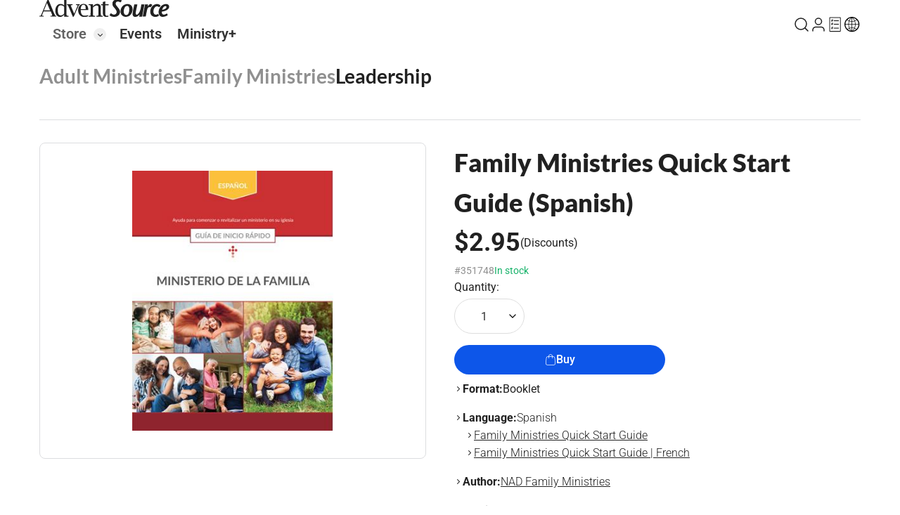

--- FILE ---
content_type: text/html; charset=utf-8
request_url: https://www.adventsource.org/store/adult-ministries/family-ministries/leadership/family-ministries-quick-start-guide-spanish-35978
body_size: 20123
content:
<!DOCTYPE html><html lang="en"><head>
        <meta charset="UTF-8">
        <base href="/">
        <meta name="viewport" content="width=device-width, initial-scale=1.0">
        <title>Family Ministries Quick Start Guide (Spanish) - AdventSource</title>
        <link rel="shortcut icon" href="favicon.ico">
        <link rel="preconnect" href="https://fonts.googleapis.com">
        <link rel="preconnect" href="https://fonts.gstatic.com" crossorigin="">
        <style>@font-face{font-family:'Lato';font-style:italic;font-weight:100;font-display:swap;src:url(https://fonts.gstatic.com/s/lato/v25/S6u-w4BMUTPHjxsIPx-mPCLQ7A.woff2) format('woff2');unicode-range:U+0100-02BA, U+02BD-02C5, U+02C7-02CC, U+02CE-02D7, U+02DD-02FF, U+0304, U+0308, U+0329, U+1D00-1DBF, U+1E00-1E9F, U+1EF2-1EFF, U+2020, U+20A0-20AB, U+20AD-20C0, U+2113, U+2C60-2C7F, U+A720-A7FF;}@font-face{font-family:'Lato';font-style:italic;font-weight:100;font-display:swap;src:url(https://fonts.gstatic.com/s/lato/v25/S6u-w4BMUTPHjxsIPx-oPCI.woff2) format('woff2');unicode-range:U+0000-00FF, U+0131, U+0152-0153, U+02BB-02BC, U+02C6, U+02DA, U+02DC, U+0304, U+0308, U+0329, U+2000-206F, U+20AC, U+2122, U+2191, U+2193, U+2212, U+2215, U+FEFF, U+FFFD;}@font-face{font-family:'Lato';font-style:italic;font-weight:300;font-display:swap;src:url(https://fonts.gstatic.com/s/lato/v25/S6u_w4BMUTPHjxsI9w2_FQft1dw.woff2) format('woff2');unicode-range:U+0100-02BA, U+02BD-02C5, U+02C7-02CC, U+02CE-02D7, U+02DD-02FF, U+0304, U+0308, U+0329, U+1D00-1DBF, U+1E00-1E9F, U+1EF2-1EFF, U+2020, U+20A0-20AB, U+20AD-20C0, U+2113, U+2C60-2C7F, U+A720-A7FF;}@font-face{font-family:'Lato';font-style:italic;font-weight:300;font-display:swap;src:url(https://fonts.gstatic.com/s/lato/v25/S6u_w4BMUTPHjxsI9w2_Gwft.woff2) format('woff2');unicode-range:U+0000-00FF, U+0131, U+0152-0153, U+02BB-02BC, U+02C6, U+02DA, U+02DC, U+0304, U+0308, U+0329, U+2000-206F, U+20AC, U+2122, U+2191, U+2193, U+2212, U+2215, U+FEFF, U+FFFD;}@font-face{font-family:'Lato';font-style:italic;font-weight:400;font-display:swap;src:url(https://fonts.gstatic.com/s/lato/v25/S6u8w4BMUTPHjxsAUi-qJCY.woff2) format('woff2');unicode-range:U+0100-02BA, U+02BD-02C5, U+02C7-02CC, U+02CE-02D7, U+02DD-02FF, U+0304, U+0308, U+0329, U+1D00-1DBF, U+1E00-1E9F, U+1EF2-1EFF, U+2020, U+20A0-20AB, U+20AD-20C0, U+2113, U+2C60-2C7F, U+A720-A7FF;}@font-face{font-family:'Lato';font-style:italic;font-weight:400;font-display:swap;src:url(https://fonts.gstatic.com/s/lato/v25/S6u8w4BMUTPHjxsAXC-q.woff2) format('woff2');unicode-range:U+0000-00FF, U+0131, U+0152-0153, U+02BB-02BC, U+02C6, U+02DA, U+02DC, U+0304, U+0308, U+0329, U+2000-206F, U+20AC, U+2122, U+2191, U+2193, U+2212, U+2215, U+FEFF, U+FFFD;}@font-face{font-family:'Lato';font-style:italic;font-weight:700;font-display:swap;src:url(https://fonts.gstatic.com/s/lato/v25/S6u_w4BMUTPHjxsI5wq_FQft1dw.woff2) format('woff2');unicode-range:U+0100-02BA, U+02BD-02C5, U+02C7-02CC, U+02CE-02D7, U+02DD-02FF, U+0304, U+0308, U+0329, U+1D00-1DBF, U+1E00-1E9F, U+1EF2-1EFF, U+2020, U+20A0-20AB, U+20AD-20C0, U+2113, U+2C60-2C7F, U+A720-A7FF;}@font-face{font-family:'Lato';font-style:italic;font-weight:700;font-display:swap;src:url(https://fonts.gstatic.com/s/lato/v25/S6u_w4BMUTPHjxsI5wq_Gwft.woff2) format('woff2');unicode-range:U+0000-00FF, U+0131, U+0152-0153, U+02BB-02BC, U+02C6, U+02DA, U+02DC, U+0304, U+0308, U+0329, U+2000-206F, U+20AC, U+2122, U+2191, U+2193, U+2212, U+2215, U+FEFF, U+FFFD;}@font-face{font-family:'Lato';font-style:italic;font-weight:900;font-display:swap;src:url(https://fonts.gstatic.com/s/lato/v25/S6u_w4BMUTPHjxsI3wi_FQft1dw.woff2) format('woff2');unicode-range:U+0100-02BA, U+02BD-02C5, U+02C7-02CC, U+02CE-02D7, U+02DD-02FF, U+0304, U+0308, U+0329, U+1D00-1DBF, U+1E00-1E9F, U+1EF2-1EFF, U+2020, U+20A0-20AB, U+20AD-20C0, U+2113, U+2C60-2C7F, U+A720-A7FF;}@font-face{font-family:'Lato';font-style:italic;font-weight:900;font-display:swap;src:url(https://fonts.gstatic.com/s/lato/v25/S6u_w4BMUTPHjxsI3wi_Gwft.woff2) format('woff2');unicode-range:U+0000-00FF, U+0131, U+0152-0153, U+02BB-02BC, U+02C6, U+02DA, U+02DC, U+0304, U+0308, U+0329, U+2000-206F, U+20AC, U+2122, U+2191, U+2193, U+2212, U+2215, U+FEFF, U+FFFD;}@font-face{font-family:'Lato';font-style:normal;font-weight:100;font-display:swap;src:url(https://fonts.gstatic.com/s/lato/v25/S6u8w4BMUTPHh30AUi-qJCY.woff2) format('woff2');unicode-range:U+0100-02BA, U+02BD-02C5, U+02C7-02CC, U+02CE-02D7, U+02DD-02FF, U+0304, U+0308, U+0329, U+1D00-1DBF, U+1E00-1E9F, U+1EF2-1EFF, U+2020, U+20A0-20AB, U+20AD-20C0, U+2113, U+2C60-2C7F, U+A720-A7FF;}@font-face{font-family:'Lato';font-style:normal;font-weight:100;font-display:swap;src:url(https://fonts.gstatic.com/s/lato/v25/S6u8w4BMUTPHh30AXC-q.woff2) format('woff2');unicode-range:U+0000-00FF, U+0131, U+0152-0153, U+02BB-02BC, U+02C6, U+02DA, U+02DC, U+0304, U+0308, U+0329, U+2000-206F, U+20AC, U+2122, U+2191, U+2193, U+2212, U+2215, U+FEFF, U+FFFD;}@font-face{font-family:'Lato';font-style:normal;font-weight:300;font-display:swap;src:url(https://fonts.gstatic.com/s/lato/v25/S6u9w4BMUTPHh7USSwaPGR_p.woff2) format('woff2');unicode-range:U+0100-02BA, U+02BD-02C5, U+02C7-02CC, U+02CE-02D7, U+02DD-02FF, U+0304, U+0308, U+0329, U+1D00-1DBF, U+1E00-1E9F, U+1EF2-1EFF, U+2020, U+20A0-20AB, U+20AD-20C0, U+2113, U+2C60-2C7F, U+A720-A7FF;}@font-face{font-family:'Lato';font-style:normal;font-weight:300;font-display:swap;src:url(https://fonts.gstatic.com/s/lato/v25/S6u9w4BMUTPHh7USSwiPGQ.woff2) format('woff2');unicode-range:U+0000-00FF, U+0131, U+0152-0153, U+02BB-02BC, U+02C6, U+02DA, U+02DC, U+0304, U+0308, U+0329, U+2000-206F, U+20AC, U+2122, U+2191, U+2193, U+2212, U+2215, U+FEFF, U+FFFD;}@font-face{font-family:'Lato';font-style:normal;font-weight:400;font-display:swap;src:url(https://fonts.gstatic.com/s/lato/v25/S6uyw4BMUTPHjxAwXjeu.woff2) format('woff2');unicode-range:U+0100-02BA, U+02BD-02C5, U+02C7-02CC, U+02CE-02D7, U+02DD-02FF, U+0304, U+0308, U+0329, U+1D00-1DBF, U+1E00-1E9F, U+1EF2-1EFF, U+2020, U+20A0-20AB, U+20AD-20C0, U+2113, U+2C60-2C7F, U+A720-A7FF;}@font-face{font-family:'Lato';font-style:normal;font-weight:400;font-display:swap;src:url(https://fonts.gstatic.com/s/lato/v25/S6uyw4BMUTPHjx4wXg.woff2) format('woff2');unicode-range:U+0000-00FF, U+0131, U+0152-0153, U+02BB-02BC, U+02C6, U+02DA, U+02DC, U+0304, U+0308, U+0329, U+2000-206F, U+20AC, U+2122, U+2191, U+2193, U+2212, U+2215, U+FEFF, U+FFFD;}@font-face{font-family:'Lato';font-style:normal;font-weight:700;font-display:swap;src:url(https://fonts.gstatic.com/s/lato/v25/S6u9w4BMUTPHh6UVSwaPGR_p.woff2) format('woff2');unicode-range:U+0100-02BA, U+02BD-02C5, U+02C7-02CC, U+02CE-02D7, U+02DD-02FF, U+0304, U+0308, U+0329, U+1D00-1DBF, U+1E00-1E9F, U+1EF2-1EFF, U+2020, U+20A0-20AB, U+20AD-20C0, U+2113, U+2C60-2C7F, U+A720-A7FF;}@font-face{font-family:'Lato';font-style:normal;font-weight:700;font-display:swap;src:url(https://fonts.gstatic.com/s/lato/v25/S6u9w4BMUTPHh6UVSwiPGQ.woff2) format('woff2');unicode-range:U+0000-00FF, U+0131, U+0152-0153, U+02BB-02BC, U+02C6, U+02DA, U+02DC, U+0304, U+0308, U+0329, U+2000-206F, U+20AC, U+2122, U+2191, U+2193, U+2212, U+2215, U+FEFF, U+FFFD;}@font-face{font-family:'Lato';font-style:normal;font-weight:900;font-display:swap;src:url(https://fonts.gstatic.com/s/lato/v25/S6u9w4BMUTPHh50XSwaPGR_p.woff2) format('woff2');unicode-range:U+0100-02BA, U+02BD-02C5, U+02C7-02CC, U+02CE-02D7, U+02DD-02FF, U+0304, U+0308, U+0329, U+1D00-1DBF, U+1E00-1E9F, U+1EF2-1EFF, U+2020, U+20A0-20AB, U+20AD-20C0, U+2113, U+2C60-2C7F, U+A720-A7FF;}@font-face{font-family:'Lato';font-style:normal;font-weight:900;font-display:swap;src:url(https://fonts.gstatic.com/s/lato/v25/S6u9w4BMUTPHh50XSwiPGQ.woff2) format('woff2');unicode-range:U+0000-00FF, U+0131, U+0152-0153, U+02BB-02BC, U+02C6, U+02DA, U+02DC, U+0304, U+0308, U+0329, U+2000-206F, U+20AC, U+2122, U+2191, U+2193, U+2212, U+2215, U+FEFF, U+FFFD;}@font-face{font-family:'Roboto';font-style:italic;font-weight:100 900;font-stretch:100%;font-display:swap;src:url(https://fonts.gstatic.com/s/roboto/v50/KFO5CnqEu92Fr1Mu53ZEC9_Vu3r1gIhOszmkC3kaWzU.woff2) format('woff2');unicode-range:U+0460-052F, U+1C80-1C8A, U+20B4, U+2DE0-2DFF, U+A640-A69F, U+FE2E-FE2F;}@font-face{font-family:'Roboto';font-style:italic;font-weight:100 900;font-stretch:100%;font-display:swap;src:url(https://fonts.gstatic.com/s/roboto/v50/KFO5CnqEu92Fr1Mu53ZEC9_Vu3r1gIhOszmkAnkaWzU.woff2) format('woff2');unicode-range:U+0301, U+0400-045F, U+0490-0491, U+04B0-04B1, U+2116;}@font-face{font-family:'Roboto';font-style:italic;font-weight:100 900;font-stretch:100%;font-display:swap;src:url(https://fonts.gstatic.com/s/roboto/v50/KFO5CnqEu92Fr1Mu53ZEC9_Vu3r1gIhOszmkCnkaWzU.woff2) format('woff2');unicode-range:U+1F00-1FFF;}@font-face{font-family:'Roboto';font-style:italic;font-weight:100 900;font-stretch:100%;font-display:swap;src:url(https://fonts.gstatic.com/s/roboto/v50/KFO5CnqEu92Fr1Mu53ZEC9_Vu3r1gIhOszmkBXkaWzU.woff2) format('woff2');unicode-range:U+0370-0377, U+037A-037F, U+0384-038A, U+038C, U+038E-03A1, U+03A3-03FF;}@font-face{font-family:'Roboto';font-style:italic;font-weight:100 900;font-stretch:100%;font-display:swap;src:url(https://fonts.gstatic.com/s/roboto/v50/KFO5CnqEu92Fr1Mu53ZEC9_Vu3r1gIhOszmkenkaWzU.woff2) format('woff2');unicode-range:U+0302-0303, U+0305, U+0307-0308, U+0310, U+0312, U+0315, U+031A, U+0326-0327, U+032C, U+032F-0330, U+0332-0333, U+0338, U+033A, U+0346, U+034D, U+0391-03A1, U+03A3-03A9, U+03B1-03C9, U+03D1, U+03D5-03D6, U+03F0-03F1, U+03F4-03F5, U+2016-2017, U+2034-2038, U+203C, U+2040, U+2043, U+2047, U+2050, U+2057, U+205F, U+2070-2071, U+2074-208E, U+2090-209C, U+20D0-20DC, U+20E1, U+20E5-20EF, U+2100-2112, U+2114-2115, U+2117-2121, U+2123-214F, U+2190, U+2192, U+2194-21AE, U+21B0-21E5, U+21F1-21F2, U+21F4-2211, U+2213-2214, U+2216-22FF, U+2308-230B, U+2310, U+2319, U+231C-2321, U+2336-237A, U+237C, U+2395, U+239B-23B7, U+23D0, U+23DC-23E1, U+2474-2475, U+25AF, U+25B3, U+25B7, U+25BD, U+25C1, U+25CA, U+25CC, U+25FB, U+266D-266F, U+27C0-27FF, U+2900-2AFF, U+2B0E-2B11, U+2B30-2B4C, U+2BFE, U+3030, U+FF5B, U+FF5D, U+1D400-1D7FF, U+1EE00-1EEFF;}@font-face{font-family:'Roboto';font-style:italic;font-weight:100 900;font-stretch:100%;font-display:swap;src:url(https://fonts.gstatic.com/s/roboto/v50/KFO5CnqEu92Fr1Mu53ZEC9_Vu3r1gIhOszmkaHkaWzU.woff2) format('woff2');unicode-range:U+0001-000C, U+000E-001F, U+007F-009F, U+20DD-20E0, U+20E2-20E4, U+2150-218F, U+2190, U+2192, U+2194-2199, U+21AF, U+21E6-21F0, U+21F3, U+2218-2219, U+2299, U+22C4-22C6, U+2300-243F, U+2440-244A, U+2460-24FF, U+25A0-27BF, U+2800-28FF, U+2921-2922, U+2981, U+29BF, U+29EB, U+2B00-2BFF, U+4DC0-4DFF, U+FFF9-FFFB, U+10140-1018E, U+10190-1019C, U+101A0, U+101D0-101FD, U+102E0-102FB, U+10E60-10E7E, U+1D2C0-1D2D3, U+1D2E0-1D37F, U+1F000-1F0FF, U+1F100-1F1AD, U+1F1E6-1F1FF, U+1F30D-1F30F, U+1F315, U+1F31C, U+1F31E, U+1F320-1F32C, U+1F336, U+1F378, U+1F37D, U+1F382, U+1F393-1F39F, U+1F3A7-1F3A8, U+1F3AC-1F3AF, U+1F3C2, U+1F3C4-1F3C6, U+1F3CA-1F3CE, U+1F3D4-1F3E0, U+1F3ED, U+1F3F1-1F3F3, U+1F3F5-1F3F7, U+1F408, U+1F415, U+1F41F, U+1F426, U+1F43F, U+1F441-1F442, U+1F444, U+1F446-1F449, U+1F44C-1F44E, U+1F453, U+1F46A, U+1F47D, U+1F4A3, U+1F4B0, U+1F4B3, U+1F4B9, U+1F4BB, U+1F4BF, U+1F4C8-1F4CB, U+1F4D6, U+1F4DA, U+1F4DF, U+1F4E3-1F4E6, U+1F4EA-1F4ED, U+1F4F7, U+1F4F9-1F4FB, U+1F4FD-1F4FE, U+1F503, U+1F507-1F50B, U+1F50D, U+1F512-1F513, U+1F53E-1F54A, U+1F54F-1F5FA, U+1F610, U+1F650-1F67F, U+1F687, U+1F68D, U+1F691, U+1F694, U+1F698, U+1F6AD, U+1F6B2, U+1F6B9-1F6BA, U+1F6BC, U+1F6C6-1F6CF, U+1F6D3-1F6D7, U+1F6E0-1F6EA, U+1F6F0-1F6F3, U+1F6F7-1F6FC, U+1F700-1F7FF, U+1F800-1F80B, U+1F810-1F847, U+1F850-1F859, U+1F860-1F887, U+1F890-1F8AD, U+1F8B0-1F8BB, U+1F8C0-1F8C1, U+1F900-1F90B, U+1F93B, U+1F946, U+1F984, U+1F996, U+1F9E9, U+1FA00-1FA6F, U+1FA70-1FA7C, U+1FA80-1FA89, U+1FA8F-1FAC6, U+1FACE-1FADC, U+1FADF-1FAE9, U+1FAF0-1FAF8, U+1FB00-1FBFF;}@font-face{font-family:'Roboto';font-style:italic;font-weight:100 900;font-stretch:100%;font-display:swap;src:url(https://fonts.gstatic.com/s/roboto/v50/KFO5CnqEu92Fr1Mu53ZEC9_Vu3r1gIhOszmkCXkaWzU.woff2) format('woff2');unicode-range:U+0102-0103, U+0110-0111, U+0128-0129, U+0168-0169, U+01A0-01A1, U+01AF-01B0, U+0300-0301, U+0303-0304, U+0308-0309, U+0323, U+0329, U+1EA0-1EF9, U+20AB;}@font-face{font-family:'Roboto';font-style:italic;font-weight:100 900;font-stretch:100%;font-display:swap;src:url(https://fonts.gstatic.com/s/roboto/v50/KFO5CnqEu92Fr1Mu53ZEC9_Vu3r1gIhOszmkCHkaWzU.woff2) format('woff2');unicode-range:U+0100-02BA, U+02BD-02C5, U+02C7-02CC, U+02CE-02D7, U+02DD-02FF, U+0304, U+0308, U+0329, U+1D00-1DBF, U+1E00-1E9F, U+1EF2-1EFF, U+2020, U+20A0-20AB, U+20AD-20C0, U+2113, U+2C60-2C7F, U+A720-A7FF;}@font-face{font-family:'Roboto';font-style:italic;font-weight:100 900;font-stretch:100%;font-display:swap;src:url(https://fonts.gstatic.com/s/roboto/v50/KFO5CnqEu92Fr1Mu53ZEC9_Vu3r1gIhOszmkBnka.woff2) format('woff2');unicode-range:U+0000-00FF, U+0131, U+0152-0153, U+02BB-02BC, U+02C6, U+02DA, U+02DC, U+0304, U+0308, U+0329, U+2000-206F, U+20AC, U+2122, U+2191, U+2193, U+2212, U+2215, U+FEFF, U+FFFD;}@font-face{font-family:'Roboto';font-style:normal;font-weight:100 900;font-stretch:100%;font-display:swap;src:url(https://fonts.gstatic.com/s/roboto/v50/KFO7CnqEu92Fr1ME7kSn66aGLdTylUAMa3GUBGEe.woff2) format('woff2');unicode-range:U+0460-052F, U+1C80-1C8A, U+20B4, U+2DE0-2DFF, U+A640-A69F, U+FE2E-FE2F;}@font-face{font-family:'Roboto';font-style:normal;font-weight:100 900;font-stretch:100%;font-display:swap;src:url(https://fonts.gstatic.com/s/roboto/v50/KFO7CnqEu92Fr1ME7kSn66aGLdTylUAMa3iUBGEe.woff2) format('woff2');unicode-range:U+0301, U+0400-045F, U+0490-0491, U+04B0-04B1, U+2116;}@font-face{font-family:'Roboto';font-style:normal;font-weight:100 900;font-stretch:100%;font-display:swap;src:url(https://fonts.gstatic.com/s/roboto/v50/KFO7CnqEu92Fr1ME7kSn66aGLdTylUAMa3CUBGEe.woff2) format('woff2');unicode-range:U+1F00-1FFF;}@font-face{font-family:'Roboto';font-style:normal;font-weight:100 900;font-stretch:100%;font-display:swap;src:url(https://fonts.gstatic.com/s/roboto/v50/KFO7CnqEu92Fr1ME7kSn66aGLdTylUAMa3-UBGEe.woff2) format('woff2');unicode-range:U+0370-0377, U+037A-037F, U+0384-038A, U+038C, U+038E-03A1, U+03A3-03FF;}@font-face{font-family:'Roboto';font-style:normal;font-weight:100 900;font-stretch:100%;font-display:swap;src:url(https://fonts.gstatic.com/s/roboto/v50/KFO7CnqEu92Fr1ME7kSn66aGLdTylUAMawCUBGEe.woff2) format('woff2');unicode-range:U+0302-0303, U+0305, U+0307-0308, U+0310, U+0312, U+0315, U+031A, U+0326-0327, U+032C, U+032F-0330, U+0332-0333, U+0338, U+033A, U+0346, U+034D, U+0391-03A1, U+03A3-03A9, U+03B1-03C9, U+03D1, U+03D5-03D6, U+03F0-03F1, U+03F4-03F5, U+2016-2017, U+2034-2038, U+203C, U+2040, U+2043, U+2047, U+2050, U+2057, U+205F, U+2070-2071, U+2074-208E, U+2090-209C, U+20D0-20DC, U+20E1, U+20E5-20EF, U+2100-2112, U+2114-2115, U+2117-2121, U+2123-214F, U+2190, U+2192, U+2194-21AE, U+21B0-21E5, U+21F1-21F2, U+21F4-2211, U+2213-2214, U+2216-22FF, U+2308-230B, U+2310, U+2319, U+231C-2321, U+2336-237A, U+237C, U+2395, U+239B-23B7, U+23D0, U+23DC-23E1, U+2474-2475, U+25AF, U+25B3, U+25B7, U+25BD, U+25C1, U+25CA, U+25CC, U+25FB, U+266D-266F, U+27C0-27FF, U+2900-2AFF, U+2B0E-2B11, U+2B30-2B4C, U+2BFE, U+3030, U+FF5B, U+FF5D, U+1D400-1D7FF, U+1EE00-1EEFF;}@font-face{font-family:'Roboto';font-style:normal;font-weight:100 900;font-stretch:100%;font-display:swap;src:url(https://fonts.gstatic.com/s/roboto/v50/KFO7CnqEu92Fr1ME7kSn66aGLdTylUAMaxKUBGEe.woff2) format('woff2');unicode-range:U+0001-000C, U+000E-001F, U+007F-009F, U+20DD-20E0, U+20E2-20E4, U+2150-218F, U+2190, U+2192, U+2194-2199, U+21AF, U+21E6-21F0, U+21F3, U+2218-2219, U+2299, U+22C4-22C6, U+2300-243F, U+2440-244A, U+2460-24FF, U+25A0-27BF, U+2800-28FF, U+2921-2922, U+2981, U+29BF, U+29EB, U+2B00-2BFF, U+4DC0-4DFF, U+FFF9-FFFB, U+10140-1018E, U+10190-1019C, U+101A0, U+101D0-101FD, U+102E0-102FB, U+10E60-10E7E, U+1D2C0-1D2D3, U+1D2E0-1D37F, U+1F000-1F0FF, U+1F100-1F1AD, U+1F1E6-1F1FF, U+1F30D-1F30F, U+1F315, U+1F31C, U+1F31E, U+1F320-1F32C, U+1F336, U+1F378, U+1F37D, U+1F382, U+1F393-1F39F, U+1F3A7-1F3A8, U+1F3AC-1F3AF, U+1F3C2, U+1F3C4-1F3C6, U+1F3CA-1F3CE, U+1F3D4-1F3E0, U+1F3ED, U+1F3F1-1F3F3, U+1F3F5-1F3F7, U+1F408, U+1F415, U+1F41F, U+1F426, U+1F43F, U+1F441-1F442, U+1F444, U+1F446-1F449, U+1F44C-1F44E, U+1F453, U+1F46A, U+1F47D, U+1F4A3, U+1F4B0, U+1F4B3, U+1F4B9, U+1F4BB, U+1F4BF, U+1F4C8-1F4CB, U+1F4D6, U+1F4DA, U+1F4DF, U+1F4E3-1F4E6, U+1F4EA-1F4ED, U+1F4F7, U+1F4F9-1F4FB, U+1F4FD-1F4FE, U+1F503, U+1F507-1F50B, U+1F50D, U+1F512-1F513, U+1F53E-1F54A, U+1F54F-1F5FA, U+1F610, U+1F650-1F67F, U+1F687, U+1F68D, U+1F691, U+1F694, U+1F698, U+1F6AD, U+1F6B2, U+1F6B9-1F6BA, U+1F6BC, U+1F6C6-1F6CF, U+1F6D3-1F6D7, U+1F6E0-1F6EA, U+1F6F0-1F6F3, U+1F6F7-1F6FC, U+1F700-1F7FF, U+1F800-1F80B, U+1F810-1F847, U+1F850-1F859, U+1F860-1F887, U+1F890-1F8AD, U+1F8B0-1F8BB, U+1F8C0-1F8C1, U+1F900-1F90B, U+1F93B, U+1F946, U+1F984, U+1F996, U+1F9E9, U+1FA00-1FA6F, U+1FA70-1FA7C, U+1FA80-1FA89, U+1FA8F-1FAC6, U+1FACE-1FADC, U+1FADF-1FAE9, U+1FAF0-1FAF8, U+1FB00-1FBFF;}@font-face{font-family:'Roboto';font-style:normal;font-weight:100 900;font-stretch:100%;font-display:swap;src:url(https://fonts.gstatic.com/s/roboto/v50/KFO7CnqEu92Fr1ME7kSn66aGLdTylUAMa3OUBGEe.woff2) format('woff2');unicode-range:U+0102-0103, U+0110-0111, U+0128-0129, U+0168-0169, U+01A0-01A1, U+01AF-01B0, U+0300-0301, U+0303-0304, U+0308-0309, U+0323, U+0329, U+1EA0-1EF9, U+20AB;}@font-face{font-family:'Roboto';font-style:normal;font-weight:100 900;font-stretch:100%;font-display:swap;src:url(https://fonts.gstatic.com/s/roboto/v50/KFO7CnqEu92Fr1ME7kSn66aGLdTylUAMa3KUBGEe.woff2) format('woff2');unicode-range:U+0100-02BA, U+02BD-02C5, U+02C7-02CC, U+02CE-02D7, U+02DD-02FF, U+0304, U+0308, U+0329, U+1D00-1DBF, U+1E00-1E9F, U+1EF2-1EFF, U+2020, U+20A0-20AB, U+20AD-20C0, U+2113, U+2C60-2C7F, U+A720-A7FF;}@font-face{font-family:'Roboto';font-style:normal;font-weight:100 900;font-stretch:100%;font-display:swap;src:url(https://fonts.gstatic.com/s/roboto/v50/KFO7CnqEu92Fr1ME7kSn66aGLdTylUAMa3yUBA.woff2) format('woff2');unicode-range:U+0000-00FF, U+0131, U+0152-0153, U+02BB-02BC, U+02C6, U+02DA, U+02DC, U+0304, U+0308, U+0329, U+2000-206F, U+20AC, U+2122, U+2191, U+2193, U+2212, U+2215, U+FEFF, U+FFFD;}</style>
        <link href="https://cdnjs.cloudflare.com/ajax/libs/font-awesome/6.5.2/css/all.min.css" crossorigin="anonymous" referrerpolicy="no-referrer" rel="stylesheet">
    <link rel="stylesheet" href="styles-FMW3LSHB.css"><style type="text/css" data-primeng-style-id="primitive-variables">:root{--p-border-radius-none:0;--p-border-radius-xs:2px;--p-border-radius-sm:4px;--p-border-radius-md:6px;--p-border-radius-lg:8px;--p-border-radius-xl:12px;--p-emerald-50:#ecfdf5;--p-emerald-100:#d1fae5;--p-emerald-200:#a7f3d0;--p-emerald-300:#6ee7b7;--p-emerald-400:#34d399;--p-emerald-500:#10b981;--p-emerald-600:#059669;--p-emerald-700:#047857;--p-emerald-800:#065f46;--p-emerald-900:#064e3b;--p-emerald-950:#022c22;--p-green-50:#f0fdf4;--p-green-100:#dcfce7;--p-green-200:#bbf7d0;--p-green-300:#86efac;--p-green-400:#4ade80;--p-green-500:#22c55e;--p-green-600:#16a34a;--p-green-700:#15803d;--p-green-800:#166534;--p-green-900:#14532d;--p-green-950:#052e16;--p-lime-50:#f7fee7;--p-lime-100:#ecfccb;--p-lime-200:#d9f99d;--p-lime-300:#bef264;--p-lime-400:#a3e635;--p-lime-500:#84cc16;--p-lime-600:#65a30d;--p-lime-700:#4d7c0f;--p-lime-800:#3f6212;--p-lime-900:#365314;--p-lime-950:#1a2e05;--p-red-50:#fef2f2;--p-red-100:#fee2e2;--p-red-200:#fecaca;--p-red-300:#fca5a5;--p-red-400:#f87171;--p-red-500:#ef4444;--p-red-600:#dc2626;--p-red-700:#b91c1c;--p-red-800:#991b1b;--p-red-900:#7f1d1d;--p-red-950:#450a0a;--p-orange-50:#fff7ed;--p-orange-100:#ffedd5;--p-orange-200:#fed7aa;--p-orange-300:#fdba74;--p-orange-400:#fb923c;--p-orange-500:#f97316;--p-orange-600:#ea580c;--p-orange-700:#c2410c;--p-orange-800:#9a3412;--p-orange-900:#7c2d12;--p-orange-950:#431407;--p-amber-50:#fffbeb;--p-amber-100:#fef3c7;--p-amber-200:#fde68a;--p-amber-300:#fcd34d;--p-amber-400:#fbbf24;--p-amber-500:#f59e0b;--p-amber-600:#d97706;--p-amber-700:#b45309;--p-amber-800:#92400e;--p-amber-900:#78350f;--p-amber-950:#451a03;--p-yellow-50:#fefce8;--p-yellow-100:#fef9c3;--p-yellow-200:#fef08a;--p-yellow-300:#fde047;--p-yellow-400:#facc15;--p-yellow-500:#eab308;--p-yellow-600:#ca8a04;--p-yellow-700:#a16207;--p-yellow-800:#854d0e;--p-yellow-900:#713f12;--p-yellow-950:#422006;--p-teal-50:#f0fdfa;--p-teal-100:#ccfbf1;--p-teal-200:#99f6e4;--p-teal-300:#5eead4;--p-teal-400:#2dd4bf;--p-teal-500:#14b8a6;--p-teal-600:#0d9488;--p-teal-700:#0f766e;--p-teal-800:#115e59;--p-teal-900:#134e4a;--p-teal-950:#042f2e;--p-cyan-50:#ecfeff;--p-cyan-100:#cffafe;--p-cyan-200:#a5f3fc;--p-cyan-300:#67e8f9;--p-cyan-400:#22d3ee;--p-cyan-500:#06b6d4;--p-cyan-600:#0891b2;--p-cyan-700:#0e7490;--p-cyan-800:#155e75;--p-cyan-900:#164e63;--p-cyan-950:#083344;--p-sky-50:#f0f9ff;--p-sky-100:#e0f2fe;--p-sky-200:#bae6fd;--p-sky-300:#7dd3fc;--p-sky-400:#38bdf8;--p-sky-500:#0ea5e9;--p-sky-600:#0284c7;--p-sky-700:#0369a1;--p-sky-800:#075985;--p-sky-900:#0c4a6e;--p-sky-950:#082f49;--p-blue-50:#eff6ff;--p-blue-100:#dbeafe;--p-blue-200:#bfdbfe;--p-blue-300:#93c5fd;--p-blue-400:#60a5fa;--p-blue-500:#3b82f6;--p-blue-600:#2563eb;--p-blue-700:#1d4ed8;--p-blue-800:#1e40af;--p-blue-900:#1e3a8a;--p-blue-950:#172554;--p-indigo-50:#eef2ff;--p-indigo-100:#e0e7ff;--p-indigo-200:#c7d2fe;--p-indigo-300:#a5b4fc;--p-indigo-400:#818cf8;--p-indigo-500:#6366f1;--p-indigo-600:#4f46e5;--p-indigo-700:#4338ca;--p-indigo-800:#3730a3;--p-indigo-900:#312e81;--p-indigo-950:#1e1b4b;--p-violet-50:#f5f3ff;--p-violet-100:#ede9fe;--p-violet-200:#ddd6fe;--p-violet-300:#c4b5fd;--p-violet-400:#a78bfa;--p-violet-500:#8b5cf6;--p-violet-600:#7c3aed;--p-violet-700:#6d28d9;--p-violet-800:#5b21b6;--p-violet-900:#4c1d95;--p-violet-950:#2e1065;--p-purple-50:#faf5ff;--p-purple-100:#f3e8ff;--p-purple-200:#e9d5ff;--p-purple-300:#d8b4fe;--p-purple-400:#c084fc;--p-purple-500:#a855f7;--p-purple-600:#9333ea;--p-purple-700:#7e22ce;--p-purple-800:#6b21a8;--p-purple-900:#581c87;--p-purple-950:#3b0764;--p-fuchsia-50:#fdf4ff;--p-fuchsia-100:#fae8ff;--p-fuchsia-200:#f5d0fe;--p-fuchsia-300:#f0abfc;--p-fuchsia-400:#e879f9;--p-fuchsia-500:#d946ef;--p-fuchsia-600:#c026d3;--p-fuchsia-700:#a21caf;--p-fuchsia-800:#86198f;--p-fuchsia-900:#701a75;--p-fuchsia-950:#4a044e;--p-pink-50:#fdf2f8;--p-pink-100:#fce7f3;--p-pink-200:#fbcfe8;--p-pink-300:#f9a8d4;--p-pink-400:#f472b6;--p-pink-500:#ec4899;--p-pink-600:#db2777;--p-pink-700:#be185d;--p-pink-800:#9d174d;--p-pink-900:#831843;--p-pink-950:#500724;--p-rose-50:#fff1f2;--p-rose-100:#ffe4e6;--p-rose-200:#fecdd3;--p-rose-300:#fda4af;--p-rose-400:#fb7185;--p-rose-500:#f43f5e;--p-rose-600:#e11d48;--p-rose-700:#be123c;--p-rose-800:#9f1239;--p-rose-900:#881337;--p-rose-950:#4c0519;--p-slate-50:#f8fafc;--p-slate-100:#f1f5f9;--p-slate-200:#e2e8f0;--p-slate-300:#cbd5e1;--p-slate-400:#94a3b8;--p-slate-500:#64748b;--p-slate-600:#475569;--p-slate-700:#334155;--p-slate-800:#1e293b;--p-slate-900:#0f172a;--p-slate-950:#020617;--p-gray-50:#f9fafb;--p-gray-100:#f3f4f6;--p-gray-200:#e5e7eb;--p-gray-300:#d1d5db;--p-gray-400:#9ca3af;--p-gray-500:#6b7280;--p-gray-600:#4b5563;--p-gray-700:#374151;--p-gray-800:#1f2937;--p-gray-900:#111827;--p-gray-950:#030712;--p-zinc-50:#fafafa;--p-zinc-100:#f4f4f5;--p-zinc-200:#e4e4e7;--p-zinc-300:#d4d4d8;--p-zinc-400:#a1a1aa;--p-zinc-500:#71717a;--p-zinc-600:#52525b;--p-zinc-700:#3f3f46;--p-zinc-800:#27272a;--p-zinc-900:#18181b;--p-zinc-950:#09090b;--p-neutral-50:#fafafa;--p-neutral-100:#f5f5f5;--p-neutral-200:#e5e5e5;--p-neutral-300:#d4d4d4;--p-neutral-400:#a3a3a3;--p-neutral-500:#737373;--p-neutral-600:#525252;--p-neutral-700:#404040;--p-neutral-800:#262626;--p-neutral-900:#171717;--p-neutral-950:#0a0a0a;--p-stone-50:#fafaf9;--p-stone-100:#f5f5f4;--p-stone-200:#e7e5e4;--p-stone-300:#d6d3d1;--p-stone-400:#a8a29e;--p-stone-500:#78716c;--p-stone-600:#57534e;--p-stone-700:#44403c;--p-stone-800:#292524;--p-stone-900:#1c1917;--p-stone-950:#0c0a09;}</style><style type="text/css" data-primeng-style-id="semantic-variables">:root{--p-transition-duration:0.2s;--p-focus-ring-width:1px;--p-focus-ring-style:solid;--p-focus-ring-color:var(--p-primary-color);--p-focus-ring-offset:2px;--p-focus-ring-shadow:none;--p-disabled-opacity:0.6;--p-icon-size:1rem;--p-anchor-gutter:2px;--p-primary-50:var(--p-emerald-50);--p-primary-100:var(--p-emerald-100);--p-primary-200:var(--p-emerald-200);--p-primary-300:var(--p-emerald-300);--p-primary-400:var(--p-emerald-400);--p-primary-500:var(--p-emerald-500);--p-primary-600:var(--p-emerald-600);--p-primary-700:var(--p-emerald-700);--p-primary-800:var(--p-emerald-800);--p-primary-900:var(--p-emerald-900);--p-primary-950:var(--p-emerald-950);--p-form-field-padding-x:0.75rem;--p-form-field-padding-y:0.5rem;--p-form-field-sm-font-size:0.875rem;--p-form-field-sm-padding-x:0.625rem;--p-form-field-sm-padding-y:0.375rem;--p-form-field-lg-font-size:1.125rem;--p-form-field-lg-padding-x:0.875rem;--p-form-field-lg-padding-y:0.625rem;--p-form-field-border-radius:var(--p-border-radius-md);--p-form-field-focus-ring-width:0;--p-form-field-focus-ring-style:none;--p-form-field-focus-ring-color:transparent;--p-form-field-focus-ring-offset:0;--p-form-field-focus-ring-shadow:none;--p-form-field-transition-duration:var(--p-transition-duration);--p-list-padding:0.25rem 0.25rem;--p-list-gap:2px;--p-list-header-padding:0.5rem 1rem 0.25rem 1rem;--p-list-option-padding:0.5rem 0.75rem;--p-list-option-border-radius:var(--p-border-radius-sm);--p-list-option-group-padding:0.5rem 0.75rem;--p-list-option-group-font-weight:600;--p-content-border-radius:var(--p-border-radius-md);--p-mask-transition-duration:0.15s;--p-navigation-list-padding:0.25rem 0.25rem;--p-navigation-list-gap:2px;--p-navigation-item-padding:0.5rem 0.75rem;--p-navigation-item-border-radius:var(--p-border-radius-sm);--p-navigation-item-gap:0.5rem;--p-navigation-submenu-label-padding:0.5rem 0.75rem;--p-navigation-submenu-label-font-weight:600;--p-navigation-submenu-icon-size:0.875rem;--p-overlay-select-border-radius:var(--p-border-radius-md);--p-overlay-select-shadow:0 4px 6px -1px rgba(0,0,0,0.1),0 2px 4px -2px rgba(0,0,0,0.1);--p-overlay-popover-border-radius:var(--p-border-radius-md);--p-overlay-popover-padding:0.75rem;--p-overlay-popover-shadow:0 4px 6px -1px rgba(0,0,0,0.1),0 2px 4px -2px rgba(0,0,0,0.1);--p-overlay-modal-border-radius:var(--p-border-radius-xl);--p-overlay-modal-padding:1.25rem;--p-overlay-modal-shadow:0 20px 25px -5px rgba(0,0,0,0.1),0 8px 10px -6px rgba(0,0,0,0.1);--p-overlay-navigation-shadow:0 4px 6px -1px rgba(0,0,0,0.1),0 2px 4px -2px rgba(0,0,0,0.1);--p-surface-0:#ffffff;--p-surface-50:var(--p-slate-50);--p-surface-100:var(--p-slate-100);--p-surface-200:var(--p-slate-200);--p-surface-300:var(--p-slate-300);--p-surface-400:var(--p-slate-400);--p-surface-500:var(--p-slate-500);--p-surface-600:var(--p-slate-600);--p-surface-700:var(--p-slate-700);--p-surface-800:var(--p-slate-800);--p-surface-900:var(--p-slate-900);--p-surface-950:var(--p-slate-950);--p-primary-color:var(--p-primary-500);--p-primary-contrast-color:#ffffff;--p-primary-hover-color:var(--p-primary-600);--p-primary-active-color:var(--p-primary-700);--p-highlight-background:var(--p-primary-50);--p-highlight-focus-background:var(--p-primary-100);--p-highlight-color:var(--p-primary-700);--p-highlight-focus-color:var(--p-primary-800);--p-mask-background:rgba(0,0,0,0.4);--p-mask-color:var(--p-surface-200);--p-form-field-background:var(--p-surface-0);--p-form-field-disabled-background:var(--p-surface-200);--p-form-field-filled-background:var(--p-surface-50);--p-form-field-filled-hover-background:var(--p-surface-50);--p-form-field-filled-focus-background:var(--p-surface-50);--p-form-field-border-color:var(--p-surface-300);--p-form-field-hover-border-color:var(--p-surface-400);--p-form-field-focus-border-color:var(--p-primary-color);--p-form-field-invalid-border-color:var(--p-red-400);--p-form-field-color:var(--p-surface-700);--p-form-field-disabled-color:var(--p-surface-500);--p-form-field-placeholder-color:var(--p-surface-500);--p-form-field-invalid-placeholder-color:var(--p-red-600);--p-form-field-float-label-color:var(--p-surface-500);--p-form-field-float-label-focus-color:var(--p-primary-600);--p-form-field-float-label-active-color:var(--p-surface-500);--p-form-field-float-label-invalid-color:var(--p-form-field-invalid-placeholder-color);--p-form-field-icon-color:var(--p-surface-400);--p-form-field-shadow:0 0 #0000,0 0 #0000,0 1px 2px 0 rgba(18,18,23,0.05);--p-text-color:var(--p-surface-700);--p-text-hover-color:var(--p-surface-800);--p-text-muted-color:var(--p-surface-500);--p-text-hover-muted-color:var(--p-surface-600);--p-content-background:var(--p-surface-0);--p-content-hover-background:var(--p-surface-100);--p-content-border-color:var(--p-surface-200);--p-content-color:var(--p-text-color);--p-content-hover-color:var(--p-text-hover-color);--p-overlay-select-background:var(--p-surface-0);--p-overlay-select-border-color:var(--p-surface-200);--p-overlay-select-color:var(--p-text-color);--p-overlay-popover-background:var(--p-surface-0);--p-overlay-popover-border-color:var(--p-surface-200);--p-overlay-popover-color:var(--p-text-color);--p-overlay-modal-background:var(--p-surface-0);--p-overlay-modal-border-color:var(--p-surface-200);--p-overlay-modal-color:var(--p-text-color);--p-list-option-focus-background:var(--p-surface-100);--p-list-option-selected-background:var(--p-highlight-background);--p-list-option-selected-focus-background:var(--p-highlight-focus-background);--p-list-option-color:var(--p-text-color);--p-list-option-focus-color:var(--p-text-hover-color);--p-list-option-selected-color:var(--p-highlight-color);--p-list-option-selected-focus-color:var(--p-highlight-focus-color);--p-list-option-icon-color:var(--p-surface-400);--p-list-option-icon-focus-color:var(--p-surface-500);--p-list-option-group-background:transparent;--p-list-option-group-color:var(--p-text-muted-color);--p-navigation-item-focus-background:var(--p-surface-100);--p-navigation-item-active-background:var(--p-surface-100);--p-navigation-item-color:var(--p-text-color);--p-navigation-item-focus-color:var(--p-text-hover-color);--p-navigation-item-active-color:var(--p-text-hover-color);--p-navigation-item-icon-color:var(--p-surface-400);--p-navigation-item-icon-focus-color:var(--p-surface-500);--p-navigation-item-icon-active-color:var(--p-surface-500);--p-navigation-submenu-label-background:transparent;--p-navigation-submenu-label-color:var(--p-text-muted-color);--p-navigation-submenu-icon-color:var(--p-surface-400);--p-navigation-submenu-icon-focus-color:var(--p-surface-500);--p-navigation-submenu-icon-active-color:var(--p-surface-500);}</style><style type="text/css" data-primeng-style-id="global-variables">:root{color-scheme:light}</style><style type="text/css" data-primeng-style-id="global-style">*,::before,::after{box-sizing:border-box;}.p-connected-overlay{opacity:0;transform:scaleY(0.8);transition:transform 0.12s cubic-bezier(0,0,0.2,1),opacity 0.12s cubic-bezier(0,0,0.2,1);}.p-connected-overlay-visible{opacity:1;transform:scaleY(1);}.p-connected-overlay-hidden{opacity:0;transform:scaleY(1);transition:opacity 0.1s linear;}.p-connected-overlay-enter-from{opacity:0;transform:scaleY(0.8);}.p-connected-overlay-leave-to{opacity:0;}.p-connected-overlay-enter-active{transition:transform 0.12s cubic-bezier(0,0,0.2,1),opacity 0.12s cubic-bezier(0,0,0.2,1);}.p-connected-overlay-leave-active{transition:opacity 0.1s linear;}.p-toggleable-content-enter-from,.p-toggleable-content-leave-to{max-height:0;}.p-toggleable-content-enter-to,.p-toggleable-content-leave-from{max-height:1000px;}.p-toggleable-content-leave-active{overflow:hidden;transition:max-height 0.45s cubic-bezier(0,1,0,1);}.p-toggleable-content-enter-active{overflow:hidden;transition:max-height 1s ease-in-out;}.p-disabled,.p-disabled *{cursor:default;pointer-events:none;user-select:none;}.p-disabled,.p-component:disabled{opacity:var(--p-disabled-opacity);}.pi{font-size:var(--p-icon-size);}.p-icon{width:var(--p-icon-size);height:var(--p-icon-size);}.p-unselectable-text{user-select:none;}.p-overlay-mask{background:var(--p-mask-background);color:var(--p-mask-color);position:fixed;top:0;left:0;width:100%;height:100%;}.p-overlay-mask-enter{animation:p-overlay-mask-enter-animation var(--p-mask-transition-duration) forwards;}.p-overlay-mask-leave{animation:p-overlay-mask-leave-animation var(--p-mask-transition-duration) forwards;}.p-iconwrapper{display:inline-flex;justify-content:center;align-items:center;}</style><style type="text/css" data-primeng-style-id="base">.p-hidden-accessible{border:0;clip:rect(0 0 0 0);height:1px;margin:-1px;overflow:hidden;padding:0;position:absolute;width:1px;}.p-hidden-accessible input,.p-hidden-accessible select{transform:scale(0);}.p-overflow-hidden{overflow:hidden;padding-right:var(--p-scrollbar-width);}.p-icon{display:inline-block;vertical-align:baseline;}.p-icon-spin{-webkit-animation:p-icon-spin 2s infinite linear;animation:p-icon-spin 2s infinite linear;}@-webkit-keyframes p-icon-spin{0%{-webkit-transform:rotate(0deg);transform:rotate(0deg);}100%{-webkit-transform:rotate(359deg);transform:rotate(359deg);}}@keyframes p-icon-spin{0%{-webkit-transform:rotate(0deg);transform:rotate(0deg);}100%{-webkit-transform:rotate(359deg);transform:rotate(359deg);}}</style><style type="text/css" data-primeng-style-id="toast-variables">:root{--p-toast-width:25rem;--p-toast-border-radius:var(--p-content-border-radius);--p-toast-border-width:1px;--p-toast-transition-duration:var(--p-transition-duration);--p-toast-icon-size:1.125rem;--p-toast-content-padding:var(--p-overlay-popover-padding);--p-toast-content-gap:0.5rem;--p-toast-text-gap:0.5rem;--p-toast-summary-font-weight:500;--p-toast-summary-font-size:1rem;--p-toast-detail-font-weight:500;--p-toast-detail-font-size:0.875rem;--p-toast-close-button-width:1.75rem;--p-toast-close-button-height:1.75rem;--p-toast-close-button-border-radius:50%;--p-toast-close-button-focus-ring-width:var(--p-focus-ring-width);--p-toast-close-button-focus-ring-style:var(--p-focus-ring-style);--p-toast-close-button-focus-ring-offset:var(--p-focus-ring-offset);--p-toast-close-icon-size:1rem;--p-toast-blur:1.5px;--p-toast-info-background:color-mix(in srgb,var(--p-blue-50),transparent 5%);--p-toast-info-border-color:var(--p-blue-200);--p-toast-info-color:var(--p-blue-600);--p-toast-info-detail-color:var(--p-surface-700);--p-toast-info-shadow:0px 4px 8px 0px color-mix(in srgb,var(--p-blue-500),transparent 96%);--p-toast-info-close-button-hover-background:var(--p-blue-100);--p-toast-info-close-button-focus-ring-color:var(--p-blue-600);--p-toast-info-close-button-focus-ring-shadow:none;--p-toast-success-background:color-mix(in srgb,var(--p-green-50),transparent 5%);--p-toast-success-border-color:var(--p-green-200);--p-toast-success-color:var(--p-green-600);--p-toast-success-detail-color:var(--p-surface-700);--p-toast-success-shadow:0px 4px 8px 0px color-mix(in srgb,var(--p-green-500),transparent 96%);--p-toast-success-close-button-hover-background:var(--p-green-100);--p-toast-success-close-button-focus-ring-color:var(--p-green-600);--p-toast-success-close-button-focus-ring-shadow:none;--p-toast-warn-background:color-mix(in srgb,var(--p-yellow-50),transparent 5%);--p-toast-warn-border-color:var(--p-yellow-200);--p-toast-warn-color:var(--p-yellow-600);--p-toast-warn-detail-color:var(--p-surface-700);--p-toast-warn-shadow:0px 4px 8px 0px color-mix(in srgb,var(--p-yellow-500),transparent 96%);--p-toast-warn-close-button-hover-background:var(--p-yellow-100);--p-toast-warn-close-button-focus-ring-color:var(--p-yellow-600);--p-toast-warn-close-button-focus-ring-shadow:none;--p-toast-error-background:color-mix(in srgb,var(--p-red-50),transparent 5%);--p-toast-error-border-color:var(--p-red-200);--p-toast-error-color:var(--p-red-600);--p-toast-error-detail-color:var(--p-surface-700);--p-toast-error-shadow:0px 4px 8px 0px color-mix(in srgb,var(--p-red-500),transparent 96%);--p-toast-error-close-button-hover-background:var(--p-red-100);--p-toast-error-close-button-focus-ring-color:var(--p-red-600);--p-toast-error-close-button-focus-ring-shadow:none;--p-toast-secondary-background:var(--p-surface-100);--p-toast-secondary-border-color:var(--p-surface-200);--p-toast-secondary-color:var(--p-surface-600);--p-toast-secondary-detail-color:var(--p-surface-700);--p-toast-secondary-shadow:0px 4px 8px 0px color-mix(in srgb,var(--p-surface-500),transparent 96%);--p-toast-secondary-close-button-hover-background:var(--p-surface-200);--p-toast-secondary-close-button-focus-ring-color:var(--p-surface-600);--p-toast-secondary-close-button-focus-ring-shadow:none;--p-toast-contrast-background:var(--p-surface-900);--p-toast-contrast-border-color:var(--p-surface-950);--p-toast-contrast-color:var(--p-surface-50);--p-toast-contrast-detail-color:var(--p-surface-0);--p-toast-contrast-shadow:0px 4px 8px 0px color-mix(in srgb,var(--p-surface-950),transparent 96%);--p-toast-contrast-close-button-hover-background:var(--p-surface-800);--p-toast-contrast-close-button-focus-ring-color:var(--p-surface-50);--p-toast-contrast-close-button-focus-ring-shadow:none;}</style><style type="text/css" data-primeng-style-id="toast-style">.p-toast{width:var(--p-toast-width);white-space:pre-line;word-break:break-word;}.p-toast-message{margin:0 0 1rem 0;}.p-toast-message-icon{flex-shrink:0;font-size:var(--p-toast-icon-size);width:var(--p-toast-icon-size);height:var(--p-toast-icon-size);}.p-toast-message-content{display:flex;align-items:flex-start;padding:var(--p-toast-content-padding);gap:var(--p-toast-content-gap);}.p-toast-message-text{flex:1 1 auto;display:flex;flex-direction:column;gap:var(--p-toast-text-gap);}.p-toast-summary{font-weight:var(--p-toast-summary-font-weight);font-size:var(--p-toast-summary-font-size);}.p-toast-detail{font-weight:var(--p-toast-detail-font-weight);font-size:var(--p-toast-detail-font-size);}.p-toast-close-button{display:flex;align-items:center;justify-content:center;overflow:hidden;position:relative;cursor:pointer;background:transparent;transition:background var(--p-toast-transition-duration),color var(--p-toast-transition-duration),outline-color var(--p-toast-transition-duration),box-shadow var(--p-toast-transition-duration);outline-color:transparent;color:inherit;width:var(--p-toast-close-button-width);height:var(--p-toast-close-button-height);border-radius:var(--p-toast-close-button-border-radius);margin:-25% 0 0 0;right:-25%;padding:0;border:none;user-select:none;}.p-toast-close-button:dir(rtl){margin:-25% 0 0 auto;left:-25%;right:auto;}.p-toast-message-info,.p-toast-message-success,.p-toast-message-warn,.p-toast-message-error,.p-toast-message-secondary,.p-toast-message-contrast{border-width:var(--p-toast-border-width);border-style:solid;backdrop-filter:blur(var(--p-toast-blur));border-radius:var(--p-toast-border-radius);}.p-toast-close-icon{font-size:var(--p-toast-close-icon-size);width:var(--p-toast-close-icon-size);height:var(--p-toast-close-icon-size);}.p-toast-close-button:focus-visible{outline-width:var(--p-focus-ring-width);outline-style:var(--p-focus-ring-style);outline-offset:var(--p-focus-ring-offset);}.p-toast-message-info{background:var(--p-toast-info-background);border-color:var(--p-toast-info-border-color);color:var(--p-toast-info-color);box-shadow:var(--p-toast-info-shadow);}.p-toast-message-info .p-toast-detail{color:var(--p-toast-info-detail-color);}.p-toast-message-info .p-toast-close-button:focus-visible{outline-color:var(--p-toast-info-close-button-focus-ring-color);box-shadow:var(--p-toast-info-close-button-focus-ring-shadow);}.p-toast-message-info .p-toast-close-button:hover{background:var(--p-toast-info-close-button-hover-background);}.p-toast-message-success{background:var(--p-toast-success-background);border-color:var(--p-toast-success-border-color);color:var(--p-toast-success-color);box-shadow:var(--p-toast-success-shadow);}.p-toast-message-success .p-toast-detail{color:var(--p-toast-success-detail-color);}.p-toast-message-success .p-toast-close-button:focus-visible{outline-color:var(--p-toast-success-close-button-focus-ring-color);box-shadow:var(--p-toast-success-close-button-focus-ring-shadow);}.p-toast-message-success .p-toast-close-button:hover{background:var(--p-toast-success-close-button-hover-background);}.p-toast-message-warn{background:var(--p-toast-warn-background);border-color:var(--p-toast-warn-border-color);color:var(--p-toast-warn-color);box-shadow:var(--p-toast-warn-shadow);}.p-toast-message-warn .p-toast-detail{color:var(--p-toast-warn-detail-color);}.p-toast-message-warn .p-toast-close-button:focus-visible{outline-color:var(--p-toast-warn-close-button-focus-ring-color);box-shadow:var(--p-toast-warn-close-button-focus-ring-shadow);}.p-toast-message-warn .p-toast-close-button:hover{background:var(--p-toast-warn-close-button-hover-background);}.p-toast-message-error{background:var(--p-toast-error-background);border-color:var(--p-toast-error-border-color);color:var(--p-toast-error-color);box-shadow:var(--p-toast-error-shadow);}.p-toast-message-error .p-toast-detail{color:var(--p-toast-error-detail-color);}.p-toast-message-error .p-toast-close-button:focus-visible{outline-color:var(--p-toast-error-close-button-focus-ring-color);box-shadow:var(--p-toast-error-close-button-focus-ring-shadow);}.p-toast-message-error .p-toast-close-button:hover{background:var(--p-toast-error-close-button-hover-background);}.p-toast-message-secondary{background:var(--p-toast-secondary-background);border-color:var(--p-toast-secondary-border-color);color:var(--p-toast-secondary-color);box-shadow:var(--p-toast-secondary-shadow);}.p-toast-message-secondary .p-toast-detail{color:var(--p-toast-secondary-detail-color);}.p-toast-message-secondary .p-toast-close-button:focus-visible{outline-color:var(--p-toast-secondary-close-button-focus-ring-color);box-shadow:var(--p-toast-secondary-close-button-focus-ring-shadow);}.p-toast-message-secondary .p-toast-close-button:hover{background:var(--p-toast-secondary-close-button-hover-background);}.p-toast-message-contrast{background:var(--p-toast-contrast-background);border-color:var(--p-toast-contrast-border-color);color:var(--p-toast-contrast-color);box-shadow:var(--p-toast-contrast-shadow);}.p-toast-message-contrast .p-toast-detail{color:var(--p-toast-contrast-detail-color);}.p-toast-message-contrast .p-toast-close-button:focus-visible{outline-color:var(--p-toast-contrast-close-button-focus-ring-color);box-shadow:var(--p-toast-contrast-close-button-focus-ring-shadow);}.p-toast-message-contrast .p-toast-close-button:hover{background:var(--p-toast-contrast-close-button-hover-background);}.p-toast-top-center{transform:translateX(-50%);}.p-toast-bottom-center{transform:translateX(-50%);}.p-toast-center{min-width:20vw;transform:translate(-50%,-50%);}.p-toast-message-enter-from{opacity:0;transform:translateY(50%);}.p-toast-message-leave-from{max-height:1000px;}.p-toast .p-toast-message.p-toast-message-leave-to{max-height:0;opacity:0;margin-bottom:0;overflow:hidden;}.p-toast-message-enter-active{transition:transform 0.3s,opacity 0.3s;}.p-toast-message-leave-active{transition:max-height 0.45s cubic-bezier(0,1,0,1),opacity 0.3s,margin-bottom 0.3s;}</style><style ng-app-id="ng">@media print{  .main-content{padding-top:0!important;padding-bottom:0!important}  app-footer,   app-header,   .page-title,   .no-print, .no-print[_ngcontent-ng-c3613121635], .option[_ngcontent-ng-c3613121635], .sharethis-inline-share-buttons[_ngcontent-ng-c3613121635], .quantity[_ngcontent-ng-c3613121635], .button-box[_ngcontent-ng-c3613121635], .thumbnails-wrapper[_ngcontent-ng-c3613121635]{display:none!important}.store-section[_ngcontent-ng-c3613121635]{border:none!important;padding-top:0!important}.store-details[_ngcontent-ng-c3613121635]{gap:0!important}.product-details[_ngcontent-ng-c3613121635]{display:block!important}.product-description[_ngcontent-ng-c3613121635]   h3[_ngcontent-ng-c3613121635]{margin-top:0!important}.image-block[_ngcontent-ng-c3613121635], .product-gallery[_ngcontent-ng-c3613121635]{border:none!important;float:left!important;width:40%!important}  .tns-outer{border:none!important}.product-gallery-slider[_ngcontent-ng-c3613121635]{padding:0!important}.product-gallery-slider[_ngcontent-ng-c3613121635]   .tns-item[_ngcontent-ng-c3613121635]:not(.tns-slide-active){display:none!important}.productInfo[_ngcontent-ng-c3613121635]{float:right!important;width:55%!important}}</style><style type="text/css" data-primeng-style-id="scrolltop-style">.p-scrolltop.p-button{position:fixed;bottom:20px;inset-inline-end:20px;}.p-scrolltop-sticky.p-button{position:sticky;display:flex;margin-left:auto;}.p-scrolltop-sticky.p-button:dir(rtl){margin-left:0;margin-right:auto;}.p-scrolltop-enter-from{opacity:0;}.p-scrolltop-enter-active{transition:opacity 0.15s;}.p-scrolltop.p-scrolltop-leave-to{opacity:0;}.p-scrolltop-leave-active{transition:opacity 0.15s;}.p-scrolltop-sticky.p-link{margin-left:auto;}</style><meta name="description" content="Family Ministries Quick Start Guide (Spanish)"><meta name="robots" content="all"><meta property="og:type" content="Book"><meta property="og:title" content="Family Ministries Quick Start Guide (Spanish)"><meta property="og:description" content="Family Ministries Quick Start Guide (Spanish)"><meta property="og:url" content="https://www.adventsource.org/store/adult-ministries/family-ministries/leadership/family-ministries-quick-start-guide-spanish-35978"><meta property="og:image" content="https://adventsource.blob.core.windows.net/media/product-photos/4878a32f-99cb-e811-af11-000d3a911a22/35978.jpg"><style type="text/css" data-primeng-style-id="drawer-variables">:root{--p-drawer-background:var(--p-overlay-modal-background);--p-drawer-border-color:var(--p-overlay-modal-border-color);--p-drawer-color:#212121;--p-drawer-shadow:var(--p-overlay-modal-shadow);--p-drawer-header-padding:var(--p-overlay-modal-padding);--p-drawer-title-font-size:1.5rem;--p-drawer-title-font-weight:600;--p-drawer-content-padding:0 var(--p-overlay-modal-padding) var(--p-overlay-modal-padding) var(--p-overlay-modal-padding);--p-drawer-footer-padding:var(--p-overlay-modal-padding);}</style><style type="text/css" data-primeng-style-id="drawer-style">.p-drawer{display:flex;flex-direction:column;pointer-events:auto;transform:translate3d(0px,0px,0px);position:fixed;transition:transform 0.3s;background:var(--p-drawer-background);color:var(--p-drawer-color);border:1px solid var(--p-drawer-border-color);box-shadow:var(--p-drawer-shadow);}.p-drawer-content{overflow-y:auto;flex-grow:1;padding:var(--p-drawer-content-padding);}.p-drawer-header{display:flex;align-items:center;justify-content:space-between;flex-shrink:0;padding:var(--p-drawer-header-padding);}.p-drawer-footer{padding:var(--p-drawer-header-padding);}.p-drawer-title{font-weight:var(--p-drawer-title-font-weight);font-size:var(--p-drawer-title-font-size);}.p-drawer-full .p-drawer{transition:none;transform:none;width:100vw!important;height:100vh!important;max-height:100%;top:0px!important;left:0px!important;border-width:1px;}.p-drawer-left .p-drawer{align-self:start;width:20rem;height:100%;border-right-width:1px;}.p-drawer-right .p-drawer{align-self:end;width:20rem;height:100%;border-left-width:1px;}.p-drawer-top .p-drawer{height:10rem;width:100%;border-bottom-width:1px;}.p-drawer-bottom .p-drawer{height:10rem;width:100%;border-top-width:1px;}.p-drawer-left .p-drawer-content,.p-drawer-right .p-drawer-content,.p-drawer-top .p-drawer-content,.p-drawer-bottom .p-drawer-content{width:100%;height:100%;}.p-drawer-open{display:flex;}.p-drawer-top{justify-content:flex-start;}.p-drawer-bottom{justify-content:flex-end;}.p-drawer{position:fixed;transition:transform 0.3s;display:flex;flex-direction:column;}.p-drawer-content{position:relative;overflow-y:auto;flex-grow:1;}.p-drawer-header{display:flex;align-items:center;}.p-drawer-footer{margin-top:auto;}.p-drawer-icon{display:flex;align-items:center;justify-content:center;margin-left:auto;}.p-drawer-left{top:0;left:0;width:20rem;height:100%;}.p-drawer-right{top:0;right:0;width:20rem;height:100%;}.p-drawer-top{top:0;left:0;width:100%;height:10rem;}.p-drawer-bottom{bottom:0;left:0;width:100%;height:10rem;}.p-drawer-full{width:100%;height:100%;top:0;left:0;-webkit-transition:none;transition:none;}.p-drawer-mask{background-color:rgba(0,0,0,0.4);transition-duration:0.2s;}.p-overlay-mask{position:fixed;top:0;left:0;width:100%;height:100%;}.p-overlay-mask:dir(rtl){flex-direction:row-reverse;}.p-overlay-mask-enter{animation:p-overlay-mask-enter-animation 150ms forwards;}.p-overlay-mask-leave{animation:p-overlay-mask-leave-animation 150ms forwards;}@keyframes p-overlay-mask-enter-animation{from{background-color:transparent;}to{background-color:rgba(0,0,0,0.4);}}@keyframes p-overlay-mask-leave-animation{from{background-color:rgba(0,0,0,0.4);}to{background-color:transparent;}}</style></head>
    <body><!--nghm--><script type="text/javascript" id="ng-event-dispatch-contract">(()=>{function p(t,n,r,o,e,i,f,m){return{eventType:t,event:n,targetElement:r,eic:o,timeStamp:e,eia:i,eirp:f,eiack:m}}function u(t){let n=[],r=e=>{n.push(e)};return{c:t,q:n,et:[],etc:[],d:r,h:e=>{r(p(e.type,e,e.target,t,Date.now()))}}}function s(t,n,r){for(let o=0;o<n.length;o++){let e=n[o];(r?t.etc:t.et).push(e),t.c.addEventListener(e,t.h,r)}}function c(t,n,r,o,e=window){let i=u(t);e._ejsas||(e._ejsas={}),e._ejsas[n]=i,s(i,r),s(i,o,!0)}window.__jsaction_bootstrap=c;})();
</script><script>window.__jsaction_bootstrap(document.body,"ng",["click"],[]);</script>
        <app-root ng-version="19.2.14" ngh="13" ng-server-context="ssr"><p-toast position="bottom-right" pc3180062="" class="ng-tns-c757183554-0" ngh="0"><div class="p-toast p-component p-toast-bottom-right" style="position: fixed; right: 20px; bottom: 20px;"><!----></div></p-toast><p-toast key="error" position="top-center" pc3180063="" class="ng-tns-c757183554-1" ngh="0"><div class="p-toast p-component p-toast-top-center" style="position: fixed; top: 20px; right: false; bottom: false; left: 50%;"><!----></div></p-toast><p-toast key="information" position="top-center" pc3180064="" class="ng-tns-c757183554-2" ngh="0"><div class="p-toast p-component p-toast-top-center" style="position: fixed; top: 20px; right: false; bottom: false; left: 50%;"><!----></div></p-toast><p-toast key="success" position="top-center" pc3180065="" class="ng-tns-c757183554-3" ngh="0"><div class="p-toast p-component p-toast-top-center" style="position: fixed; top: 20px; right: false; bottom: false; left: 50%;"><!----></div></p-toast><router-outlet></router-outlet><app-main-layout class="ng-star-inserted" ngh="12"><app-loading-indicator ngh="1"><!----></app-loading-indicator><div class="page-wrapper"><app-header ngh="4"><header class="main-header"><div class="container"><app-menu ngh="3"><div class="nav-trigger"><a href="#" jsaction="click:;"><img src="assets/images/icons/menu-icon.svg" alt="Menu"></a></div><div class="logo"><a routerlink="/" href="/" jsaction="click:;"><img src="assets/images/adventsource-logo.svg" alt="AdventSource"></a></div><nav class="nav"><div class="close-button" jsaction="click:;"><img src="assets/images/icons/x-icon.svg" alt=""></div><ul class="primary-nav"><li class="has-children ng-star-inserted"><a routerlinkactive="selected" class="selected" href="/store" jsaction="click:;"> Store </a><span class="level-arrow ng-star-inserted" jsaction="click:;"></span><!----><!----><ul class="is-hidden ng-star-inserted"><li class="go-back"><a href="#" jsaction="click:;">Store</a></li><li class="has-children ng-star-inserted"><a routerlinkactive="selected" class="" href="/store/adventurer-club" jsaction="click:;"> Adventurer Club </a><span class="level-arrow ng-star-inserted" jsaction="click:;"></span><!----><!----><ul class="is-hidden ng-star-inserted"><li class="go-back"><a href="#" jsaction="click:;">Adventurer Club</a></li><li class="ng-star-inserted"><a routerlinkactive="selected" class="" href="/store/adventurer-club/new-leaders" jsaction="click:;"> New Leaders </a><!----><!----></li><!----><!----><li class="has-children ng-star-inserted"><a routerlinkactive="selected" class="" href="/store/adventurer-club/leadership" jsaction="click:;"> Leadership </a><span class="level-arrow ng-star-inserted" jsaction="click:;"></span><!----><!----><ul class="is-hidden ng-star-inserted"><li class="go-back"><a href="#" jsaction="click:;">Leadership</a></li><li class="ng-star-inserted"><a routerlinkactive="selected" class="" href="/store/adventurer-club/leadership/program" jsaction="click:;"> Program </a><!----><!----></li><!----><!----><li class="ng-star-inserted"><a routerlinkactive="selected" class="" href="/store/adventurer-club/leadership/promotion" jsaction="click:;"> Promotion </a><!----><!----></li><!----><!----><li class="ng-star-inserted"><a routerlinkactive="selected" class="" href="/store/adventurer-club/leadership/flags-and-banners" jsaction="click:;"> Flags &amp; Banners </a><!----><!----></li><!----><!----><li class="ng-star-inserted"><a routerlinkactive="selected" class="" href="/store/adventurer-club/leadership/posters" jsaction="click:;"> Posters </a><!----><!----></li><!----><!----><li class="has-children ng-star-inserted"><a routerlinkactive="selected" class="" href="/store/adventurer-club/leadership/curriculum" jsaction="click:;"> Curriculum </a><span class="level-arrow ng-star-inserted" jsaction="click:;"></span><!----><!----><ul class="is-hidden ng-star-inserted"><li class="go-back"><a href="#" jsaction="click:;">Curriculum</a></li><li class="ng-star-inserted"><a routerlinkactive="selected" class="" href="/store/adventurer-club/leadership/curriculum/little-lamb" jsaction="click:;"> Little Lamb </a><!----><!----></li><!----><!----><li class="ng-star-inserted"><a routerlinkactive="selected" class="" href="/store/adventurer-club/leadership/curriculum/eager-beaver" jsaction="click:;"> Eager Beaver </a><!----><!----></li><!----><!----><li class="ng-star-inserted"><a routerlinkactive="selected" class="" href="/store/adventurer-club/leadership/curriculum/busy-bee" jsaction="click:;"> Busy Bee </a><!----><!----></li><!----><!----><li class="ng-star-inserted"><a routerlinkactive="selected" class="" href="/store/adventurer-club/leadership/curriculum/sunbeam" jsaction="click:;"> Sunbeam </a><!----><!----></li><!----><!----><li class="ng-star-inserted"><a routerlinkactive="selected" class="" href="/store/adventurer-club/leadership/curriculum/builder" jsaction="click:;"> Builder </a><!----><!----></li><!----><!----><li class="ng-star-inserted"><a routerlinkactive="selected" class="" href="/store/adventurer-club/leadership/curriculum/helping-hand" jsaction="click:;"> Helping Hand </a><!----><!----></li><!----><!----><!----></ul><!----></li><!----><!----><!----></ul><!----></li><!----><!----><li class="has-children ng-star-inserted"><a routerlinkactive="selected" class="" href="/store/adventurer-club/class-a-uniforms" jsaction="click:;"> Class A Uniforms </a><span class="level-arrow ng-star-inserted" jsaction="click:;"></span><!----><!----><ul class="is-hidden ng-star-inserted"><li class="go-back"><a href="#" jsaction="click:;">Class A Uniforms</a></li><li class="ng-star-inserted"><a routerlinkactive="selected" class="" href="/store/adventurer-club/class-a-uniforms/girls" jsaction="click:;"> Girls </a><!----><!----></li><!----><!----><li class="ng-star-inserted"><a routerlinkactive="selected" class="" href="/store/adventurer-club/class-a-uniforms/boys" jsaction="click:;"> Boys </a><!----><!----></li><!----><!----><li class="ng-star-inserted"><a routerlinkactive="selected" class="" href="/store/adventurer-club/class-a-uniforms/womens" jsaction="click:;"> Women's </a><!----><!----></li><!----><!----><li class="ng-star-inserted"><a routerlinkactive="selected" class="" href="/store/adventurer-club/class-a-uniforms/mens" jsaction="click:;"> Men's </a><!----><!----></li><!----><!----><li class="ng-star-inserted"><a routerlinkactive="selected" class="" href="/store/adventurer-club/class-a-uniforms/accessories" jsaction="click:;"> Accessories </a><!----><!----></li><!----><!----><li class="ng-star-inserted"><a routerlinkactive="selected" class="" href="/store/adventurer-club/class-a-uniforms/conferenceunionpatches" jsaction="click:;"> Conference/Union Patches </a><!----><!----></li><!----><!----><!----></ul><!----></li><!----><!----><li class="ng-star-inserted"><a routerlinkactive="selected" class="" href="/store/adventurer-club/field-uniforms" jsaction="click:;"> Field Uniforms </a><!----><!----></li><!----><!----><li class="ng-star-inserted"><a routerlinkactive="selected" class="" href="/store/adventurer-club/adventurer-gear" jsaction="click:;"> Adventurer Gear </a><!----><!----></li><!----><!----><li class="ng-star-inserted"><a routerlinkactive="selected" class="" href="/store/adventurer-club/misc-items" jsaction="click:;"> Misc Items </a><!----><!----></li><!----><!----><li class="has-children ng-star-inserted"><a routerlinkactive="selected" class="" href="/store/adventurer-club/investiture-patches-and-pins" jsaction="click:;"> Investiture Patches &amp; Pins </a><span class="level-arrow ng-star-inserted" jsaction="click:;"></span><!----><!----><ul class="is-hidden ng-star-inserted"><li class="go-back"><a href="#" jsaction="click:;">Investiture Patches &amp; Pins</a></li><li class="ng-star-inserted"><a routerlinkactive="selected" class="" href="/store/adventurer-club/investiture-patches-and-pins/pins" jsaction="click:;"> Pins </a><!----><!----></li><!----><!----><li class="ng-star-inserted"><a routerlinkactive="selected" class="" href="/store/adventurer-club/investiture-patches-and-pins/patches" jsaction="click:;"> Patches </a><!----><!----></li><!----><!----><li class="ng-star-inserted"><a routerlinkactive="selected" class="" href="/store/adventurer-club/investiture-patches-and-pins/stars" jsaction="click:;"> Stars </a><!----><!----></li><!----><!----><li class="ng-star-inserted"><a routerlinkactive="selected" class="" href="/store/adventurer-club/investiture-patches-and-pins/chips" jsaction="click:;"> Chips </a><!----><!----></li><!----><!----><li class="ng-star-inserted"><a routerlinkactive="selected" class="" href="/store/adventurer-club/investiture-patches-and-pins/awards" jsaction="click:;"> Awards </a><!----><!----></li><!----><!----><!----></ul><!----></li><!----><!----><li class="has-children ng-star-inserted"><a routerlinkactive="selected" class="" href="/store/adventurer-club/master-guide" jsaction="click:;"> Master Guide </a><span class="level-arrow ng-star-inserted" jsaction="click:;"></span><!----><!----><ul class="is-hidden ng-star-inserted"><li class="go-back"><a href="#" jsaction="click:;">Master Guide</a></li><li class="ng-star-inserted"><a routerlinkactive="selected" class="" href="/store/adventurer-club/master-guide/curriculum" jsaction="click:;"> Curriculum </a><!----><!----></li><!----><!----><li class="ng-star-inserted"><a routerlinkactive="selected" class="" href="/store/adventurer-club/master-guide/uniform" jsaction="click:;"> Uniform </a><!----><!----></li><!----><!----><li class="ng-star-inserted"><a routerlinkactive="selected" class="" href="/store/adventurer-club/master-guide/investiture" jsaction="click:;"> Investiture </a><!----><!----></li><!----><!----><!----></ul><!----></li><!----><!----><li class="has-children ng-star-inserted"><a routerlinkactive="selected" class="" href="/store/adventurer-club/adventurer-leadership-growth" jsaction="click:;"> Adventurer Certification </a><span class="level-arrow ng-star-inserted" jsaction="click:;"></span><!----><!----><ul class="is-hidden ng-star-inserted"><li class="go-back"><a href="#" jsaction="click:;">Adventurer Certification</a></li><li class="ng-star-inserted"><a routerlinkactive="selected" class="" href="/store/adventurer-club/adventurer-leadership-growth/certification" jsaction="click:;"> Certification Resources </a><!----><!----></li><!----><!----><li class="ng-star-inserted"><a routerlinkactive="selected" class="" href="/store/adventurer-club/adventurer-leadership-growth/curriculum" jsaction="click:;"> Insignia </a><!----><!----></li><!----><!----><!----></ul><!----></li><!----><!----><!----></ul><!----></li><!----><!----><li class="has-children ng-star-inserted"><a routerlinkactive="selected" class="" href="/store/pathfinder-club" jsaction="click:;"> Pathfinder Club </a><span class="level-arrow ng-star-inserted" jsaction="click:;"></span><!----><!----><ul class="is-hidden ng-star-inserted"><li class="go-back"><a href="#" jsaction="click:;">Pathfinder Club</a></li><li class="ng-star-inserted"><a routerlinkactive="selected" class="" href="/store/pathfinder-club/sale-special-offers" jsaction="click:;"> Sale / Special Offers </a><!----><!----></li><!----><!----><li class="ng-star-inserted"><a routerlinkactive="selected" class="" href="/store/pathfinder-club/new-leaders" jsaction="click:;"> New Leaders </a><!----><!----></li><!----><!----><li class="has-children ng-star-inserted"><a routerlinkactive="selected" class="" href="/store/pathfinder-club/leadership" jsaction="click:;"> Leadership </a><span class="level-arrow ng-star-inserted" jsaction="click:;"></span><!----><!----><ul class="is-hidden ng-star-inserted"><li class="go-back"><a href="#" jsaction="click:;">Leadership</a></li><li class="ng-star-inserted"><a routerlinkactive="selected" class="" href="/store/pathfinder-club/leadership/program" jsaction="click:;"> Program </a><!----><!----></li><!----><!----><li class="ng-star-inserted"><a routerlinkactive="selected" class="" href="/store/pathfinder-club/leadership/promotion" jsaction="click:;"> Promotion </a><!----><!----></li><!----><!----><li class="ng-star-inserted"><a routerlinkactive="selected" class="" href="/store/pathfinder-club/leadership/drill-and-marching" jsaction="click:;"> Drill &amp; Marching </a><!----><!----></li><!----><!----><li class="ng-star-inserted"><a routerlinkactive="selected" class="" href="/store/pathfinder-club/leadership/flags-and-banners" jsaction="click:;"> Flags &amp; Banners </a><!----><!----></li><!----><!----><li class="ng-star-inserted"><a routerlinkactive="selected" class="" href="/store/pathfinder-club/leadership/posters" jsaction="click:;"> Posters </a><!----><!----></li><!----><!----><li class="ng-star-inserted"><a routerlinkactive="selected" class="" href="/store/pathfinder-club/leadership/pathfinder-bible-experience" jsaction="click:;"> Pathfinder Bible Experience </a><!----><!----></li><!----><!----><!----></ul><!----></li><!----><!----><li class="ng-star-inserted"><a routerlinkactive="selected" class="" href="/store/pathfinder-club/tlt-teen-leadership-training" jsaction="click:;"> Teen Leadership Training (TLT) </a><!----><!----></li><!----><!----><li class="has-children ng-star-inserted"><a routerlinkactive="selected" class="" href="/store/pathfinder-club/curriculum" jsaction="click:;"> Curriculum </a><span class="level-arrow ng-star-inserted" jsaction="click:;"></span><!----><!----><ul class="is-hidden ng-star-inserted"><li class="go-back"><a href="#" jsaction="click:;">Curriculum</a></li><li class="ng-star-inserted"><a routerlinkactive="selected" class="" href="/store/pathfinder-club/curriculum/friend" jsaction="click:;"> Friend </a><!----><!----></li><!----><!----><li class="ng-star-inserted"><a routerlinkactive="selected" class="" href="/store/pathfinder-club/curriculum/companion" jsaction="click:;"> Companion </a><!----><!----></li><!----><!----><li class="ng-star-inserted"><a routerlinkactive="selected" class="" href="/store/pathfinder-club/curriculum/explorer" jsaction="click:;"> Explorer </a><!----><!----></li><!----><!----><li class="ng-star-inserted"><a routerlinkactive="selected" class="" href="/store/pathfinder-club/curriculum/ranger" jsaction="click:;"> Ranger </a><!----><!----></li><!----><!----><li class="ng-star-inserted"><a routerlinkactive="selected" class="" href="/store/pathfinder-club/curriculum/voyager" jsaction="click:;"> Voyager </a><!----><!----></li><!----><!----><li class="ng-star-inserted"><a routerlinkactive="selected" class="" href="/store/pathfinder-club/curriculum/guide" jsaction="click:;"> Guide </a><!----><!----></li><!----><!----><!----></ul><!----></li><!----><!----><li class="ng-star-inserted"><a routerlinkactive="selected" class="" href="/store/pathfinder-club/honors-helps" jsaction="click:;"> Honors Helps </a><!----><!----></li><!----><!----><li class="has-children ng-star-inserted"><a routerlinkactive="selected" class="" href="/store/pathfinder-club/class-a-uniforms" jsaction="click:;"> Class A Uniforms </a><span class="level-arrow ng-star-inserted" jsaction="click:;"></span><!----><!----><ul class="is-hidden ng-star-inserted"><li class="go-back"><a href="#" jsaction="click:;">Class A Uniforms</a></li><li class="ng-star-inserted"><a routerlinkactive="selected" class="" href="/store/pathfinder-club/class-a-uniforms/girls" jsaction="click:;"> Girls </a><!----><!----></li><!----><!----><li class="ng-star-inserted"><a routerlinkactive="selected" class="" href="/store/pathfinder-club/class-a-uniforms/boys" jsaction="click:;"> Boys </a><!----><!----></li><!----><!----><li class="ng-star-inserted"><a routerlinkactive="selected" class="" href="/store/pathfinder-club/class-a-uniforms/womens" jsaction="click:;"> Women's </a><!----><!----></li><!----><!----><li class="ng-star-inserted"><a routerlinkactive="selected" class="" href="/store/pathfinder-club/class-a-uniforms/mens" jsaction="click:;"> Men's </a><!----><!----></li><!----><!----><li class="ng-star-inserted"><a routerlinkactive="selected" class="" href="/store/pathfinder-club/class-a-uniforms/accessories" jsaction="click:;"> Accessories </a><!----><!----></li><!----><!----><li class="ng-star-inserted"><a routerlinkactive="selected" class="" href="/store/pathfinder-club/class-a-uniforms/conferenceunionpatches" jsaction="click:;"> Conference/Union Patches </a><!----><!----></li><!----><!----><!----></ul><!----></li><!----><!----><li class="has-children ng-star-inserted"><a routerlinkactive="selected" class="" href="/store/pathfinder-club/field-uniforms" jsaction="click:;"> Field Uniforms </a><span class="level-arrow ng-star-inserted" jsaction="click:;"></span><!----><!----><ul class="is-hidden ng-star-inserted"><li class="go-back"><a href="#" jsaction="click:;">Field Uniforms</a></li><li class="ng-star-inserted"><a routerlinkactive="selected" class="" href="/store/pathfinder-club/field-uniforms/chosen-gear" jsaction="click:;"> Chosen Gear </a><!----><!----></li><!----><!----><li class="ng-star-inserted"><a routerlinkactive="selected" class="" href="/store/pathfinder-club/field-uniforms/forever-faithful-gear" jsaction="click:;"> Forever Faithful Gear </a><!----><!----></li><!----><!----><!----></ul><!----></li><!----><!----><li class="has-children ng-star-inserted"><a routerlinkactive="selected" class="" href="/store/pathfinder-club/pathfinder-gear" jsaction="click:;"> Pathfinder Gear </a><span class="level-arrow ng-star-inserted" jsaction="click:;"></span><!----><!----><ul class="is-hidden ng-star-inserted"><li class="go-back"><a href="#" jsaction="click:;">Pathfinder Gear</a></li><li class="ng-star-inserted"><a routerlinkactive="selected" class="" href="/store/pathfinder-club/pathfinder-gear/nadyouth" jsaction="click:;"> NADYouth </a><!----><!----></li><!----><!----><!----></ul><!----></li><!----><!----><li class="has-children ng-star-inserted"><a routerlinkactive="selected" class="" href="/store/pathfinder-club/misc-items" jsaction="click:;"> Misc Items </a><span class="level-arrow ng-star-inserted" jsaction="click:;"></span><!----><!----><ul class="is-hidden ng-star-inserted"><li class="go-back"><a href="#" jsaction="click:;">Misc Items</a></li><li class="ng-star-inserted"><a routerlinkactive="selected" class="" href="/store/pathfinder-club/misc-items/btp24" jsaction="click:;"> Believe the Promise 2024 </a><!----><!----></li><!----><!----><!----></ul><!----></li><!----><!----><li class="has-children ng-star-inserted"><a routerlinkactive="selected" class="" href="/store/pathfinder-club/investiture-patches-and-pins" jsaction="click:;"> Investiture Patches &amp; Pins </a><span class="level-arrow ng-star-inserted" jsaction="click:;"></span><!----><!----><ul class="is-hidden ng-star-inserted"><li class="go-back"><a href="#" jsaction="click:;">Investiture Patches &amp; Pins</a></li><li class="ng-star-inserted"><a routerlinkactive="selected" class="" href="/store/pathfinder-club/investiture-patches-and-pins/pins" jsaction="click:;"> Pins </a><!----><!----></li><!----><!----><li class="ng-star-inserted"><a routerlinkactive="selected" class="" href="/store/pathfinder-club/investiture-patches-and-pins/patches" jsaction="click:;"> Patches </a><!----><!----></li><!----><!----><li class="ng-star-inserted"><a routerlinkactive="selected" class="" href="/store/pathfinder-club/investiture-patches-and-pins/certificates" jsaction="click:;"> Certificates </a><!----><!----></li><!----><!----><li class="ng-star-inserted"><a routerlinkactive="selected" class="" href="/store/pathfinder-club/investiture-patches-and-pins/honors" jsaction="click:;"> Honors </a><!----><!----></li><!----><!----><li class="ng-star-inserted"><a routerlinkactive="selected" class="" href="/store/pathfinder-club/investiture-patches-and-pins/master-awards" jsaction="click:;"> Master Awards </a><!----><!----></li><!----><!----><!----></ul><!----></li><!----><!----><li class="has-children ng-star-inserted"><a routerlinkactive="selected" class="" href="/store/pathfinder-club/master-guide" jsaction="click:;"> Master Guide </a><span class="level-arrow ng-star-inserted" jsaction="click:;"></span><!----><!----><ul class="is-hidden ng-star-inserted"><li class="go-back"><a href="#" jsaction="click:;">Master Guide</a></li><li class="ng-star-inserted"><a routerlinkactive="selected" class="" href="/store/pathfinder-club/master-guide/curriculum" jsaction="click:;"> Curriculum </a><!----><!----></li><!----><!----><li class="ng-star-inserted"><a routerlinkactive="selected" class="" href="/store/pathfinder-club/master-guide/uniform" jsaction="click:;"> Uniform </a><!----><!----></li><!----><!----><li class="ng-star-inserted"><a routerlinkactive="selected" class="" href="/store/pathfinder-club/master-guide/investiture" jsaction="click:;"> Investiture </a><!----><!----></li><!----><!----><li class="ng-star-inserted"><a routerlinkactive="selected" class="" href="/store/pathfinder-club/master-guide/church-history" jsaction="click:;"> Church History </a><!----><!----></li><!----><!----><!----></ul><!----></li><!----><!----><li class="ng-star-inserted"><a routerlinkactive="selected" class="" href="/store/pathfinder-club/pathfinder-certification" jsaction="click:;"> Pathfinder Certification </a><!----><!----></li><!----><!----><!----></ul><!----></li><!----><!----><li class="has-children ng-star-inserted"><a routerlinkactive="selected" class="" href="/store/childrens-ministries" jsaction="click:;"> Children's Ministries </a><span class="level-arrow ng-star-inserted" jsaction="click:;"></span><!----><!----><ul class="is-hidden ng-star-inserted"><li class="go-back"><a href="#" jsaction="click:;">Children's Ministries</a></li><li class="ng-star-inserted"><a routerlinkactive="selected" class="" href="/store/childrens-ministries/sale-special-offers" jsaction="click:;"> Sale / Special Offers </a><!----><!----></li><!----><!----><li class="ng-star-inserted"><a routerlinkactive="selected" class="" href="/store/childrens-ministries/new-leaders" jsaction="click:;"> New Leaders </a><!----><!----></li><!----><!----><li class="ng-star-inserted"><a routerlinkactive="selected" class="" href="/store/childrens-ministries/leadership" jsaction="click:;"> Leadership </a><!----><!----></li><!----><!----><li class="ng-star-inserted"><a routerlinkactive="selected" class="" href="/store/childrens-ministries/program-helps" jsaction="click:;"> Program Helps </a><!----><!----></li><!----><!----><li class="has-children ng-star-inserted"><a routerlinkactive="selected" class="" href="/store/childrens-ministries/training-curriculum" jsaction="click:;"> Training Curriculum </a><span class="level-arrow ng-star-inserted" jsaction="click:;"></span><!----><!----><ul class="is-hidden ng-star-inserted"><li class="go-back"><a href="#" jsaction="click:;">Training Curriculum</a></li><li class="ng-star-inserted"><a routerlinkactive="selected" class="" href="/store/childrens-ministries/training-curriculum/basic" jsaction="click:;"> Basic </a><!----><!----></li><!----><!----><li class="ng-star-inserted"><a routerlinkactive="selected" class="" href="/store/childrens-ministries/training-curriculum/advanced" jsaction="click:;"> Advanced </a><!----><!----></li><!----><!----><!----></ul><!----></li><!----><!----><li class="ng-star-inserted"><a routerlinkactive="selected" class="" href="/store/childrens-ministries/skits-crafts-and-bible-games" jsaction="click:;"> Skits, Crafts and Bible Games </a><!----><!----></li><!----><!----><li class="ng-star-inserted"><a routerlinkactive="selected" class="" href="/store/childrens-ministries/music" jsaction="click:;"> Music </a><!----><!----></li><!----><!----><li class="ng-star-inserted"><a routerlinkactive="selected" class="" href="/store/childrens-ministries/books-for-kids" jsaction="click:;"> Books for Kids </a><!----><!----></li><!----><!----><li class="has-children ng-star-inserted"><a routerlinkactive="selected" class="" href="/store/childrens-ministries/visual-aids" jsaction="click:;"> Visual Aids </a><span class="level-arrow ng-star-inserted" jsaction="click:;"></span><!----><!----><ul class="is-hidden ng-star-inserted"><li class="go-back"><a href="#" jsaction="click:;">Visual Aids</a></li><li class="ng-star-inserted"><a routerlinkactive="selected" class="" href="/store/childrens-ministries/visual-aids/dvd" jsaction="click:;"> DVD </a><!----><!----></li><!----><!----><li class="ng-star-inserted"><a routerlinkactive="selected" class="" href="/store/childrens-ministries/visual-aids/felts" jsaction="click:;"> Felts </a><!----><!----></li><!----><!----><li class="ng-star-inserted"><a routerlinkactive="selected" class="" href="/store/childrens-ministries/visual-aids/stickers" jsaction="click:;"> Stickers </a><!----><!----></li><!----><!----><li class="ng-star-inserted"><a routerlinkactive="selected" class="" href="/store/childrens-ministries/visual-aids/posters" jsaction="click:;"> Posters </a><!----><!----></li><!----><!----><li class="ng-star-inserted"><a routerlinkactive="selected" class="" href="/store/childrens-ministries/visual-aids/other" jsaction="click:;"> Other </a><!----><!----></li><!----><!----><!----></ul><!----></li><!----><!----><li class="has-children ng-star-inserted"><a routerlinkactive="selected" class="" href="/store/childrens-ministries/sabbath-school-helps" jsaction="click:;"> Sabbath School Helps </a><span class="level-arrow ng-star-inserted" jsaction="click:;"></span><!----><!----><ul class="is-hidden ng-star-inserted"><li class="go-back"><a href="#" jsaction="click:;">Sabbath School Helps</a></li><li class="ng-star-inserted"><a routerlinkactive="selected" class="" href="/store/childrens-ministries/sabbath-school-helps/growing-together" jsaction="click:;"> Baby Steps </a><!----><!----></li><!----><!----><li class="ng-star-inserted"><a routerlinkactive="selected" class="" href="/store/childrens-ministries/sabbath-school-helps/beginner" jsaction="click:;"> Beginner </a><!----><!----></li><!----><!----><li class="ng-star-inserted"><a routerlinkactive="selected" class="" href="/store/childrens-ministries/sabbath-school-helps/kindergarten" jsaction="click:;"> Kindergarten </a><!----><!----></li><!----><!----><li class="ng-star-inserted"><a routerlinkactive="selected" class="" href="/store/childrens-ministries/sabbath-school-helps/primary" jsaction="click:;"> Primary </a><!----><!----></li><!----><!----><li class="ng-star-inserted"><a routerlinkactive="selected" class="" href="/store/childrens-ministries/sabbath-school-helps/junior" jsaction="click:;"> Junior </a><!----><!----></li><!----><!----><li class="ng-star-inserted"><a routerlinkactive="selected" class="" href="/store/childrens-ministries/sabbath-school-helps/earliteen" jsaction="click:;"> Earliteen </a><!----><!----></li><!----><!----><!----></ul><!----></li><!----><!----><li class="ng-star-inserted"><a routerlinkactive="selected" class="" href="/store/childrens-ministries/bible-and-baptismal-lessons" jsaction="click:;"> Bible &amp; Baptismal Lessons </a><!----><!----></li><!----><!----><li class="ng-star-inserted"><a routerlinkactive="selected" class="" href="/store/childrens-ministries/bibles" jsaction="click:;"> Bibles </a><!----><!----></li><!----><!----><li class="ng-star-inserted"><a routerlinkactive="selected" class="" href="/store/childrens-ministries/child-evangelism" jsaction="click:;"> Child Evangelism </a><!----><!----></li><!----><!----><li class="ng-star-inserted"><a routerlinkactive="selected" class="" href="/store/childrens-ministries/childrens-sabbath" jsaction="click:;"> Children's Sabbath </a><!----><!----></li><!----><!----><li class="ng-star-inserted"><a routerlinkactive="selected" class="" href="/store/childrens-ministries/childrens-church" jsaction="click:;"> Children’s Church </a><!----><!----></li><!----><!----><li class="ng-star-inserted"><a routerlinkactive="selected" class="" href="/store/childrens-ministries/go-fish" jsaction="click:;"> Go Fish </a><!----><!----></li><!----><!----><li class="ng-star-inserted"><a routerlinkactive="selected" class="" href="/store/childrens-ministries/health" jsaction="click:;"> Health </a><!----><!----></li><!----><!----><li class="ng-star-inserted"><a routerlinkactive="selected" class="" href="/store/childrens-ministries/kids-in-discipleship" jsaction="click:;"> Kids in Discipleship </a><!----><!----></li><!----><!----><li class="ng-star-inserted"><a routerlinkactive="selected" class="" href="/store/childrens-ministries/mission" jsaction="click:;"> Mission </a><!----><!----></li><!----><!----><li class="ng-star-inserted"><a routerlinkactive="selected" class="" href="/store/childrens-ministries/puppets" jsaction="click:;"> Puppets </a><!----><!----></li><!----><!----><li class="ng-star-inserted"><a routerlinkactive="selected" class="" href="/store/childrens-ministries/stewardship" jsaction="click:;"> Stewardship </a><!----><!----></li><!----><!----><li class="ng-star-inserted"><a routerlinkactive="selected" class="" href="/store/childrens-ministries/abuse-prevention" jsaction="click:;"> Abuse Prevention </a><!----><!----></li><!----><!----><li class="has-children ng-star-inserted"><a routerlinkactive="selected" class="" href="/store/childrens-ministries/vacation-bible-school" jsaction="click:;"> Vacation Bible School </a><span class="level-arrow ng-star-inserted" jsaction="click:;"></span><!----><!----><ul class="is-hidden ng-star-inserted"><li class="go-back"><a href="#" jsaction="click:;">Vacation Bible School</a></li><li class="ng-star-inserted"><a routerlinkactive="selected" class="" href="/store/childrens-ministries/vacation-bible-school/cactusville-vbx" jsaction="click:;"> Cactusville VBS </a><!----><!----></li><!----><!----><li class="ng-star-inserted"><a routerlinkactive="selected" class="" href="/store/childrens-ministries/vacation-bible-school/100" jsaction="click:;"> Mountain of Miracles </a><!----><!----></li><!----><!----><li class="ng-star-inserted"><a routerlinkactive="selected" class="" href="/store/childrens-ministries/vacation-bible-school/fiercely-faithful" jsaction="click:;"> Fiercely Faithful </a><!----><!----></li><!----><!----><li class="ng-star-inserted"><a routerlinkactive="selected" class="" href="/store/childrens-ministries/vacation-bible-school/thunderisland" jsaction="click:;"> Thunder Island </a><!----><!----></li><!----><!----><li class="ng-star-inserted"><a routerlinkactive="selected" class="" href="/store/childrens-ministries/vacation-bible-school/jasper-canyon-vbs" jsaction="click:;"> Jasper Canyon </a><!----><!----></li><!----><!----><li class="ng-star-inserted"><a routerlinkactive="selected" class="" href="/store/childrens-ministries/vacation-bible-school/heroesvbs" jsaction="click:;"> Heroes VBS </a><!----><!----></li><!----><!----><li class="ng-star-inserted"><a routerlinkactive="selected" class="" href="/store/childrens-ministries/vacation-bible-school/00002" jsaction="click:;"> Jamii Kingdom VBS </a><!----><!----></li><!----><!----><li class="ng-star-inserted"><a routerlinkactive="selected" class="" href="/store/childrens-ministries/vacation-bible-school/sea-of-miracles-vbx" jsaction="click:;"> Sea of Miracles VBX </a><!----><!----></li><!----><!----><li class="ng-star-inserted"><a routerlinkactive="selected" class="" href="/store/childrens-ministries/vacation-bible-school/ancillary" jsaction="click:;"> Ancillary </a><!----><!----></li><!----><!----><!----></ul><!----></li><!----><!----><!----></ul><!----></li><!----><!----><li class="has-children ng-star-inserted"><a routerlinkactive="selected" class="" href="/store/alive-in-jesus" jsaction="click:;"> Alive in Jesus </a><span class="level-arrow ng-star-inserted" jsaction="click:;"></span><!----><!----><ul class="is-hidden ng-star-inserted"><li class="go-back"><a href="#" jsaction="click:;">Alive in Jesus</a></li><li class="ng-star-inserted"><a routerlinkactive="selected" class="" href="/store/alive-in-jesus/training" jsaction="click:;"> Standing Order </a><!----><!----></li><!----><!----><li class="ng-star-inserted"><a routerlinkactive="selected" class="" href="/store/alive-in-jesus/alj-babysteps" jsaction="click:;"> Baby Steps </a><!----><!----></li><!----><!----><li class="ng-star-inserted"><a routerlinkactive="selected" class="" href="/store/alive-in-jesus/aij-beginner" jsaction="click:;"> Beginner </a><!----><!----></li><!----><!----><li class="ng-star-inserted"><a routerlinkactive="selected" class="" href="/store/alive-in-jesus/alj-kindergarten" jsaction="click:;"> Kindergarten </a><!----><!----></li><!----><!----><li class="ng-star-inserted"><a routerlinkactive="selected" class="" href="/store/alive-in-jesus/alj-primary" jsaction="click:;"> Primary </a><!----><!----></li><!----><!----><!----></ul><!----></li><!----><!----><li class="has-children ng-star-inserted"><a routerlinkactive="selected" class="" href="/store/youth-ministries" jsaction="click:;"> Youth Ministries </a><span class="level-arrow ng-star-inserted" jsaction="click:;"></span><!----><!----><ul class="is-hidden ng-star-inserted"><li class="go-back"><a href="#" jsaction="click:;">Youth Ministries</a></li><li class="ng-star-inserted"><a routerlinkactive="selected" class="" href="/store/youth-ministries/sale-special-offers" jsaction="click:;"> Sale / Special Offers </a><!----><!----></li><!----><!----><li class="ng-star-inserted"><a routerlinkactive="selected" class="" href="/store/youth-ministries/new-leaders" jsaction="click:;"> New Leaders </a><!----><!----></li><!----><!----><li class="ng-star-inserted"><a routerlinkactive="selected" class="" href="/store/youth-ministries/leadership" jsaction="click:;"> Leadership </a><!----><!----></li><!----><!----><li class="ng-star-inserted"><a routerlinkactive="selected" class="" href="/store/youth-ministries/program-ideas" jsaction="click:;"> Program Ideas </a><!----><!----></li><!----><!----><li class="ng-star-inserted"><a routerlinkactive="selected" class="" href="/store/youth-ministries/music" jsaction="click:;"> Music </a><!----><!----></li><!----><!----><li class="ng-star-inserted"><a routerlinkactive="selected" class="" href="/store/youth-ministries/adventist-youth" jsaction="click:;"> Adventist Youth </a><!----><!----></li><!----><!----><li class="ng-star-inserted"><a routerlinkactive="selected" class="" href="/store/youth-ministries/ambassador" jsaction="click:;"> Ambassador </a><!----><!----></li><!----><!----><li class="ng-star-inserted"><a routerlinkactive="selected" class="" href="/store/youth-ministries/sabbath-school" jsaction="click:;"> Sabbath School </a><!----><!----></li><!----><!----><li class="ng-star-inserted"><a routerlinkactive="selected" class="" href="/store/youth-ministries/bible-studies" jsaction="click:;"> Bible Studies </a><!----><!----></li><!----><!----><li class="ng-star-inserted"><a routerlinkactive="selected" class="" href="/store/youth-ministries/world-missions" jsaction="click:;"> World Missions </a><!----><!----></li><!----><!----><li class="ng-star-inserted"><a routerlinkactive="selected" class="" href="/store/youth-ministries/public-campus" jsaction="click:;"> Public Campus </a><!----><!----></li><!----><!----><li class="ng-star-inserted"><a routerlinkactive="selected" class="" href="/store/youth-ministries/summer-camp" jsaction="click:;"> Summer Camp </a><!----><!----></li><!----><!----><li class="ng-star-inserted"><a routerlinkactive="selected" class="" href="/store/youth-ministries/t-shirts" jsaction="click:;"> T-shirts </a><!----><!----></li><!----><!----><li class="ng-star-inserted"><a routerlinkactive="selected" class="" href="/store/youth-ministries/doittogether01" jsaction="click:;"> Do It Together </a><!----><!----></li><!----><!----><!----></ul><!----></li><!----><!----><li class="has-children ng-star-inserted"><a routerlinkactive="selected" class="" href="/store/young-adults" jsaction="click:;"> Young Adult Ministries </a><span class="level-arrow ng-star-inserted" jsaction="click:;"></span><!----><!----><ul class="is-hidden ng-star-inserted"><li class="go-back"><a href="#" jsaction="click:;">Young Adult Ministries</a></li><li class="ng-star-inserted"><a routerlinkactive="selected" class="" href="/store/young-adults/new-leaders" jsaction="click:;"> New Leaders </a><!----><!----></li><!----><!----><li class="ng-star-inserted"><a routerlinkactive="selected" class="" href="/store/young-adults/leadership" jsaction="click:;"> Leadership </a><!----><!----></li><!----><!----><li class="ng-star-inserted"><a routerlinkactive="selected" class="" href="/store/young-adults/program-ideas" jsaction="click:;"> Program Ideas </a><!----><!----></li><!----><!----><li class="ng-star-inserted"><a routerlinkactive="selected" class="" href="/store/young-adults/sabbath-school" jsaction="click:;"> Sabbath School </a><!----><!----></li><!----><!----><li class="ng-star-inserted"><a routerlinkactive="selected" class="" href="/store/young-adults/bible-studies" jsaction="click:;"> Bible Studies </a><!----><!----></li><!----><!----><li class="ng-star-inserted"><a routerlinkactive="selected" class="" href="/store/young-adults/world-missions" jsaction="click:;"> World Missions </a><!----><!----></li><!----><!----><li class="ng-star-inserted"><a routerlinkactive="selected" class="" href="/store/young-adults/public-campus" jsaction="click:;"> Public Campus </a><!----><!----></li><!----><!----><!----></ul><!----></li><!----><!----><li class="has-children ng-star-inserted"><a routerlinkactive="selected" class="selected" href="/store/adult-ministries" jsaction="click:;"> Adult Ministries </a><span class="level-arrow ng-star-inserted" jsaction="click:;"></span><!----><!----><ul class="is-hidden ng-star-inserted"><li class="go-back"><a href="#" jsaction="click:;">Adult Ministries</a></li><li class="has-children ng-star-inserted"><a routerlinkactive="selected" class="" href="/store/adult-ministries/6002" jsaction="click:;"> Adventist Chaplaincy Ministry </a><span class="level-arrow ng-star-inserted" jsaction="click:;"></span><!----><!----><ul class="is-hidden ng-star-inserted"><li class="go-back"><a href="#" jsaction="click:;">Adventist Chaplaincy Ministry</a></li><li class="ng-star-inserted"><a routerlinkactive="selected" class="" href="/store/adult-ministries/6002/6003" jsaction="click:;"> Leadership </a><!----><!----></li><!----><!----><li class="ng-star-inserted"><a routerlinkactive="selected" class="" href="/store/adult-ministries/6002/6005" jsaction="click:;"> Bibles </a><!----><!----></li><!----><!----><li class="ng-star-inserted"><a routerlinkactive="selected" class="" href="/store/adult-ministries/6002/6004" jsaction="click:;"> Apparel </a><!----><!----></li><!----><!----><!----></ul><!----></li><!----><!----><li class="ng-star-inserted"><a routerlinkactive="selected" class="" href="/store/adult-ministries/adventist-missions" jsaction="click:;"> Adventist Missions </a><!----><!----></li><!----><!----><li class="has-children ng-star-inserted"><a routerlinkactive="selected" class="" href="/store/adult-ministries/adventist-worship-music" jsaction="click:;"> Adventist Worship Music </a><span class="level-arrow ng-star-inserted" jsaction="click:;"></span><!----><!----><ul class="is-hidden ng-star-inserted"><li class="go-back"><a href="#" jsaction="click:;">Adventist Worship Music</a></li><li class="ng-star-inserted"><a routerlinkactive="selected" class="" href="/store/adult-ministries/adventist-worship-music/childrens-worship" jsaction="click:;"> Children's Worship </a><!----><!----></li><!----><!----><li class="ng-star-inserted"><a routerlinkactive="selected" class="" href="/store/adult-ministries/adventist-worship-music/choral" jsaction="click:;"> Choral </a><!----><!----></li><!----><!----><li class="ng-star-inserted"><a routerlinkactive="selected" class="" href="/store/adult-ministries/adventist-worship-music/congregational-worship" jsaction="click:;"> Congregational Worship </a><!----><!----></li><!----><!----><li class="ng-star-inserted"><a routerlinkactive="selected" class="" href="/store/adult-ministries/adventist-worship-music/spanish" jsaction="click:;"> Spanish </a><!----><!----></li><!----><!----><li class="ng-star-inserted"><a routerlinkactive="selected" class="" href="/store/adult-ministries/adventist-worship-music/string-quartet" jsaction="click:;"> String Quartet </a><!----><!----></li><!----><!----><!----></ul><!----></li><!----><!----><li class="ng-star-inserted"><a routerlinkactive="selected" class="" href="/store/adult-ministries/audiovisual" jsaction="click:;"> Audio/Visual </a><!----><!----></li><!----><!----><li class="ng-star-inserted"><a routerlinkactive="selected" class="" href="/store/adult-ministries/bible-school" jsaction="click:;"> Bible School </a><!----><!----></li><!----><!----><li class="ng-star-inserted"><a routerlinkactive="selected" class="" href="/store/adult-ministries/church-board" jsaction="click:;"> Church Board </a><!----><!----></li><!----><!----><li class="ng-star-inserted"><a routerlinkactive="selected" class="" href="/store/adult-ministries/church-clerk" jsaction="click:;"> Church Clerk </a><!----><!----></li><!----><!----><li class="ng-star-inserted"><a routerlinkactive="selected" class="" href="/store/adult-ministries/church-supplies" jsaction="click:;"> Church Supplies </a><!----><!----></li><!----><!----><li class="has-children ng-star-inserted"><a routerlinkactive="selected" class="" href="/store/adult-ministries/communication" jsaction="click:;"> Communication </a><span class="level-arrow ng-star-inserted" jsaction="click:;"></span><!----><!----><ul class="is-hidden ng-star-inserted"><li class="go-back"><a href="#" jsaction="click:;">Communication</a></li><li class="ng-star-inserted"><a routerlinkactive="selected" class="" href="/store/adult-ministries/communication/leadership" jsaction="click:;"> Leadership </a><!----><!----></li><!----><!----><li class="ng-star-inserted"><a routerlinkactive="selected" class="" href="/store/adult-ministries/communication/media-and-signage" jsaction="click:;"> Media &amp; Signage </a><!----><!----></li><!----><!----><li class="ng-star-inserted"><a routerlinkactive="selected" class="" href="/store/adult-ministries/communication/websites" jsaction="click:;"> Websites </a><!----><!----></li><!----><!----><li class="ng-star-inserted"><a routerlinkactive="selected" class="" href="/store/adult-ministries/communication/seminars" jsaction="click:;"> Seminars </a><!----><!----></li><!----><!----><li class="ng-star-inserted"><a routerlinkactive="selected" class="" href="/store/adult-ministries/communication/promotional-and-sharing" jsaction="click:;"> Promotional &amp; Sharing </a><!----><!----></li><!----><!----><!----></ul><!----></li><!----><!----><li class="has-children ng-star-inserted"><a routerlinkactive="selected" class="" href="/store/adult-ministries/community-services" jsaction="click:;"> Community Services </a><span class="level-arrow ng-star-inserted" jsaction="click:;"></span><!----><!----><ul class="is-hidden ng-star-inserted"><li class="go-back"><a href="#" jsaction="click:;">Community Services</a></li><li class="ng-star-inserted"><a routerlinkactive="selected" class="" href="/store/adult-ministries/community-services/leadership" jsaction="click:;"> ACS Leadership </a><!----><!----></li><!----><!----><li class="ng-star-inserted"><a routerlinkactive="selected" class="" href="/store/adult-ministries/community-services/communication" jsaction="click:;"> Communication </a><!----><!----></li><!----><!----><li class="ng-star-inserted"><a routerlinkactive="selected" class="" href="/store/adult-ministries/community-services/uniforms" jsaction="click:;"> Uniforms </a><!----><!----></li><!----><!----><li class="has-children ng-star-inserted"><a routerlinkactive="selected" class="" href="/store/adult-ministries/community-services/disaster-response" jsaction="click:;"> Disaster Response </a><span class="level-arrow ng-star-inserted" jsaction="click:;"></span><!----><!----><ul class="is-hidden ng-star-inserted"><li class="go-back"><a href="#" jsaction="click:;">Disaster Response</a></li><li class="ng-star-inserted"><a routerlinkactive="selected" class="" href="/store/adult-ministries/community-services/disaster-response/leadership" jsaction="click:;"> Leadership </a><!----><!----></li><!----><!----><li class="ng-star-inserted"><a routerlinkactive="selected" class="" href="/store/adult-ministries/community-services/disaster-response/uniforms" jsaction="click:;"> Uniforms </a><!----><!----></li><!----><!----><li class="ng-star-inserted"><a routerlinkactive="selected" class="" href="/store/adult-ministries/community-services/disaster-response/signage" jsaction="click:;"> Signage </a><!----><!----></li><!----><!----><!----></ul><!----></li><!----><!----><li class="ng-star-inserted"><a routerlinkactive="selected" class="" href="/store/adult-ministries/community-services/signage" jsaction="click:;"> Signage </a><!----><!----></li><!----><!----><li class="ng-star-inserted"><a routerlinkactive="selected" class="" href="/store/adult-ministries/community-services/volunteers" jsaction="click:;"> Programs </a><!----><!----></li><!----><!----><li class="ng-star-inserted"><a routerlinkactive="selected" class="" href="/store/adult-ministries/community-services/materials" jsaction="click:;"> Relevant Materials </a><!----><!----></li><!----><!----><li class="has-children ng-star-inserted"><a routerlinkactive="selected" class="" href="/store/adult-ministries/community-services/youth-empowered-to-serve" jsaction="click:;"> God's Closet </a><span class="level-arrow ng-star-inserted" jsaction="click:;"></span><!----><!----><ul class="is-hidden ng-star-inserted"><li class="go-back"><a href="#" jsaction="click:;">God's Closet</a></li><li class="ng-star-inserted"><a routerlinkactive="selected" class="" href="/store/adult-ministries/community-services/youth-empowered-to-serve/leadership" jsaction="click:;"> Leadership </a><!----><!----></li><!----><!----><li class="ng-star-inserted"><a routerlinkactive="selected" class="" href="/store/adult-ministries/community-services/youth-empowered-to-serve/clothing" jsaction="click:;"> Clothing </a><!----><!----></li><!----><!----><!----></ul><!----></li><!----><!----><li class="ng-star-inserted"><a routerlinkactive="selected" class="" href="/store/adult-ministries/community-services/hope-for-humanity" jsaction="click:;"> Hope for Humanity </a><!----><!----></li><!----><!----><!----></ul><!----></li><!----><!----><li class="ng-star-inserted"><a routerlinkactive="selected" class="" href="/store/adult-ministries/deacon-and-deaconess" jsaction="click:;"> Deacon &amp; Deaconess </a><!----><!----></li><!----><!----><li class="ng-star-inserted"><a routerlinkactive="selected" class="" href="/store/adult-ministries/disabilities-ministries" jsaction="click:;"> Disabilities Ministries </a><!----><!----></li><!----><!----><li class="ng-star-inserted"><a routerlinkactive="selected" class="" href="/store/adult-ministries/disaster-response" jsaction="click:;"> Disaster Response </a><!----><!----></li><!----><!----><li class="has-children ng-star-inserted"><a routerlinkactive="selected" class="" href="/store/adult-ministries/educationchurch-school" jsaction="click:;"> Education/Church School </a><span class="level-arrow ng-star-inserted" jsaction="click:;"></span><!----><!----><ul class="is-hidden ng-star-inserted"><li class="go-back"><a href="#" jsaction="click:;">Education/Church School</a></li><li class="ng-star-inserted"><a routerlinkactive="selected" class="" href="/store/adult-ministries/educationchurch-school/assessments" jsaction="click:;"> Assessments </a><!----><!----></li><!----><!----><li class="ng-star-inserted"><a routerlinkactive="selected" class="" href="/store/adult-ministries/educationchurch-school/technology" jsaction="click:;"> Technology </a><!----><!----></li><!----><!----><li class="ng-star-inserted"><a routerlinkactive="selected" class="" href="/store/adult-ministries/educationchurch-school/home-and-school" jsaction="click:;"> Home &amp; School </a><!----><!----></li><!----><!----><li class="ng-star-inserted"><a routerlinkactive="selected" class="" href="/store/adult-ministries/educationchurch-school/curriculum" jsaction="click:;"> Curriculum </a><!----><!----></li><!----><!----><li class="ng-star-inserted"><a routerlinkactive="selected" class="" href="/store/adult-ministries/educationchurch-school/leadershipmarketing" jsaction="click:;"> Leadership/Marketing </a><!----><!----></li><!----><!----><!----></ul><!----></li><!----><!----><li class="has-children ng-star-inserted"><a routerlinkactive="selected" class="" href="/store/adult-ministries/elder" jsaction="click:;"> Elder </a><span class="level-arrow ng-star-inserted" jsaction="click:;"></span><!----><!----><ul class="is-hidden ng-star-inserted"><li class="go-back"><a href="#" jsaction="click:;">Elder</a></li><li class="ng-star-inserted"><a routerlinkactive="selected" class="" href="/store/adult-ministries/elder/leadership" jsaction="click:;"> Leadership </a><!----><!----></li><!----><!----><li class="ng-star-inserted"><a routerlinkactive="selected" class="" href="/store/adult-ministries/elder/domestic-violence-and-abuse" jsaction="click:;"> Domestic Violence &amp; Abuse </a><!----><!----></li><!----><!----><li class="ng-star-inserted"><a routerlinkactive="selected" class="" href="/store/adult-ministries/elder/sermon-preparation" jsaction="click:;"> Sermon Preparation </a><!----><!----></li><!----><!----><li class="ng-star-inserted"><a routerlinkactive="selected" class="" href="/store/adult-ministries/elder/ministries" jsaction="click:;"> Ministries </a><!----><!----></li><!----><!----><li class="ng-star-inserted"><a routerlinkactive="selected" class="" href="/store/adult-ministries/elder/grief-recovery" jsaction="click:;"> Grief Recovery </a><!----><!----></li><!----><!----><li class="ng-star-inserted"><a routerlinkactive="selected" class="" href="/store/adult-ministries/elder/missing-members" jsaction="click:;"> Missing Members </a><!----><!----></li><!----><!----><li class="ng-star-inserted"><a routerlinkactive="selected" class="" href="/store/adult-ministries/elder/small-groups" jsaction="click:;"> Small Groups </a><!----><!----></li><!----><!----><li class="ng-star-inserted"><a routerlinkactive="selected" class="" href="/store/adult-ministries/elder/spiritual-gifts" jsaction="click:;"> Spiritual Gifts </a><!----><!----></li><!----><!----><li class="ng-star-inserted"><a routerlinkactive="selected" class="" href="/store/adult-ministries/elder/prayer-meeting" jsaction="click:;"> Prayer Meeting </a><!----><!----></li><!----><!----><!----></ul><!----></li><!----><!----><li class="ng-star-inserted"><a routerlinkactive="selected" class="" href="/store/adult-ministries/evangelism" jsaction="click:;"> Evangelism </a><!----><!----></li><!----><!----><li class="has-children ng-star-inserted"><a routerlinkactive="selected" class="selected" href="/store/adult-ministries/family-ministries" jsaction="click:;"> Family Ministries </a><span class="level-arrow ng-star-inserted" jsaction="click:;"></span><!----><!----><ul class="is-hidden ng-star-inserted"><li class="go-back"><a href="#" jsaction="click:;">Family Ministries</a></li><li class="ng-star-inserted"><a routerlinkactive="selected" class="" href="/store/adult-ministries/family-ministries/new-leaders" jsaction="click:;"> New Leaders </a><!----><!----></li><!----><!----><li class="ng-star-inserted"><a routerlinkactive="selected" class="selected" href="/store/adult-ministries/family-ministries/leadership" jsaction="click:;"> Leadership </a><!----><!----></li><!----><!----><li class="ng-star-inserted"><a routerlinkactive="selected" class="" href="/store/adult-ministries/family-ministries/curriculum" jsaction="click:;"> Curriculum </a><!----><!----></li><!----><!----><li class="ng-star-inserted"><a routerlinkactive="selected" class="" href="/store/adult-ministries/family-ministries/program-ideas" jsaction="click:;"> Program Ideas </a><!----><!----></li><!----><!----><li class="ng-star-inserted"><a routerlinkactive="selected" class="" href="/store/adult-ministries/family-ministries/marriage" jsaction="click:;"> Marriage </a><!----><!----></li><!----><!----><li class="ng-star-inserted"><a routerlinkactive="selected" class="" href="/store/adult-ministries/family-ministries/parenting" jsaction="click:;"> Parenting </a><!----><!----></li><!----><!----><li class="ng-star-inserted"><a routerlinkactive="selected" class="" href="/store/adult-ministries/family-ministries/singles" jsaction="click:;"> Singles </a><!----><!----></li><!----><!----><li class="ng-star-inserted"><a routerlinkactive="selected" class="" href="/store/adult-ministries/family-ministries/temperaments" jsaction="click:;"> Temperaments </a><!----><!----></li><!----><!----><li class="ng-star-inserted"><a routerlinkactive="selected" class="" href="/store/adult-ministries/family-ministries/pornography" jsaction="click:;"> Pornography </a><!----><!----></li><!----><!----><li class="ng-star-inserted"><a routerlinkactive="selected" class="" href="/store/adult-ministries/family-ministries/domestic-violence-and-abuse" jsaction="click:;"> Domestic Violence &amp; Abuse </a><!----><!----></li><!----><!----><li class="ng-star-inserted"><a routerlinkactive="selected" class="" href="/store/adult-ministries/family-ministries/divorce" jsaction="click:;"> Divorce </a><!----><!----></li><!----><!----><!----></ul><!----></li><!----><!----><li class="ng-star-inserted"><a routerlinkactive="selected" class="" href="/store/adult-ministries/greeter-and-usher" jsaction="click:;"> Greeter &amp; Usher </a><!----><!----></li><!----><!----><li class="has-children ng-star-inserted"><a routerlinkactive="selected" class="" href="/store/adult-ministries/health-ministries" jsaction="click:;"> Health Ministries </a><span class="level-arrow ng-star-inserted" jsaction="click:;"></span><!----><!----><ul class="is-hidden ng-star-inserted"><li class="go-back"><a href="#" jsaction="click:;">Health Ministries</a></li><li class="ng-star-inserted"><a routerlinkactive="selected" class="" href="/store/adult-ministries/health-ministries/leadership" jsaction="click:;"> Leadership </a><!----><!----></li><!----><!----><li class="ng-star-inserted"><a routerlinkactive="selected" class="" href="/store/adult-ministries/health-ministries/health-programs" jsaction="click:;"> Health Programs </a><!----><!----></li><!----><!----><li class="ng-star-inserted"><a routerlinkactive="selected" class="" href="/store/adult-ministries/health-ministries/tracts-magazines" jsaction="click:;"> Tracts &amp; Magazines </a><!----><!----></li><!----><!----><li class="ng-star-inserted"><a routerlinkactive="selected" class="" href="/store/adult-ministries/health-ministries/efiles" jsaction="click:;"> eFiles </a><!----><!----></li><!----><!----><li class="ng-star-inserted"><a routerlinkactive="selected" class="" href="/store/adult-ministries/health-ministries/made-to-move" jsaction="click:;"> Made to Move </a><!----><!----></li><!----><!----><li class="ng-star-inserted"><a routerlinkactive="selected" class="" href="/store/adult-ministries/health-ministries/faith-community-nursing" jsaction="click:;"> Faith Community Nursing </a><!----><!----></li><!----><!----><li class="ng-star-inserted"><a routerlinkactive="selected" class="" href="/store/adult-ministries/health-ministries/adventist-recovery-ministries" jsaction="click:;"> Adventist Recovery Ministries </a><!----><!----></li><!----><!----><!----></ul><!----></li><!----><!----><li class="ng-star-inserted"><a routerlinkactive="selected" class="" href="/store/adult-ministries/hospitality" jsaction="click:;"> Hospitality </a><!----><!----></li><!----><!----><li class="ng-star-inserted"><a routerlinkactive="selected" class="" href="/store/adult-ministries/inner-city" jsaction="click:;"> Inner City </a><!----><!----></li><!----><!----><li class="ng-star-inserted"><a routerlinkactive="selected" class="" href="/store/adult-ministries/interest" jsaction="click:;"> Interest </a><!----><!----></li><!----><!----><li class="ng-star-inserted"><a routerlinkactive="selected" class="" href="/store/adult-ministries/mens-ministries" jsaction="click:;"> Men's Ministries </a><!----><!----></li><!----><!----><li class="has-children ng-star-inserted"><a routerlinkactive="selected" class="" href="/store/adult-ministries/music-ministry" jsaction="click:;"> Music Ministry </a><span class="level-arrow ng-star-inserted" jsaction="click:;"></span><!----><!----><ul class="is-hidden ng-star-inserted"><li class="go-back"><a href="#" jsaction="click:;">Music Ministry</a></li><li class="ng-star-inserted"><a routerlinkactive="selected" class="" href="/store/adult-ministries/music-ministry/music" jsaction="click:;"> Music </a><!----><!----></li><!----><!----><!----></ul><!----></li><!----><!----><li class="has-children ng-star-inserted"><a routerlinkactive="selected" class="" href="/store/adult-ministries/personal-ministries" jsaction="click:;"> Personal Ministries </a><span class="level-arrow ng-star-inserted" jsaction="click:;"></span><!----><!----><ul class="is-hidden ng-star-inserted"><li class="go-back"><a href="#" jsaction="click:;">Personal Ministries</a></li><li class="ng-star-inserted"><a routerlinkactive="selected" class="" href="/store/adult-ministries/personal-ministries/leadership" jsaction="click:;"> Leadership </a><!----><!----></li><!----><!----><li class="ng-star-inserted"><a routerlinkactive="selected" class="" href="/store/adult-ministries/personal-ministries/bible-studies" jsaction="click:;"> Bible Studies </a><!----><!----></li><!----><!----><li class="ng-star-inserted"><a routerlinkactive="selected" class="" href="/store/adult-ministries/personal-ministries/missing-members" jsaction="click:;"> Missing Members </a><!----><!----></li><!----><!----><li class="ng-star-inserted"><a routerlinkactive="selected" class="" href="/store/adult-ministries/personal-ministries/multi-ethnic-materials" jsaction="click:;"> Multi-Ethnic Materials </a><!----><!----></li><!----><!----><li class="ng-star-inserted"><a routerlinkactive="selected" class="" href="/store/adult-ministries/personal-ministries/sharing-books" jsaction="click:;"> Sharing Books </a><!----><!----></li><!----><!----><li class="ng-star-inserted"><a routerlinkactive="selected" class="" href="/store/adult-ministries/personal-ministries/seminars" jsaction="click:;"> Seminars </a><!----><!----></li><!----><!----><!----></ul><!----></li><!----><!----><li class="ng-star-inserted"><a routerlinkactive="selected" class="" href="/store/adult-ministries/prayer-ministries" jsaction="click:;"> Prayer Ministries </a><!----><!----></li><!----><!----><li class="ng-star-inserted"><a routerlinkactive="selected" class="" href="/store/adult-ministries/prison-ministry" jsaction="click:;"> Prison Ministry </a><!----><!----></li><!----><!----><li class="ng-star-inserted"><a routerlinkactive="selected" class="" href="/store/adult-ministries/reconnecting-ministries" jsaction="click:;"> Reconnecting Ministries </a><!----><!----></li><!----><!----><li class="ng-star-inserted"><a routerlinkactive="selected" class="" href="/store/adult-ministries/religious-liberty" jsaction="click:;"> Religious Liberty </a><!----><!----></li><!----><!----><li class="has-children ng-star-inserted"><a routerlinkactive="selected" class="" href="/store/adult-ministries/sabbath-school-adult" jsaction="click:;"> Sabbath School – Adult </a><span class="level-arrow ng-star-inserted" jsaction="click:;"></span><!----><!----><ul class="is-hidden ng-star-inserted"><li class="go-back"><a href="#" jsaction="click:;">Sabbath School – Adult</a></li><li class="ng-star-inserted"><a routerlinkactive="selected" class="" href="/store/adult-ministries/sabbath-school-adult/superintendent" jsaction="click:;"> Superintendent </a><!----><!----></li><!----><!----><li class="ng-star-inserted"><a routerlinkactive="selected" class="" href="/store/adult-ministries/sabbath-school-adult/program-ideas" jsaction="click:;"> Program Ideas </a><!----><!----></li><!----><!----><li class="ng-star-inserted"><a routerlinkactive="selected" class="" href="/store/adult-ministries/sabbath-school-adult/mission" jsaction="click:;"> Mission </a><!----><!----></li><!----><!----><li class="ng-star-inserted"><a routerlinkactive="selected" class="" href="/store/adult-ministries/sabbath-school-adult/music" jsaction="click:;"> Music </a><!----><!----></li><!----><!----><li class="ng-star-inserted"><a routerlinkactive="selected" class="" href="/store/adult-ministries/sabbath-school-adult/class-facilitator" jsaction="click:;"> Class Facilitator </a><!----><!----></li><!----><!----><li class="ng-star-inserted"><a routerlinkactive="selected" class="" href="/store/adult-ministries/sabbath-school-adult/sabbath-school-secretary" jsaction="click:;"> Sabbath School Secretary </a><!----><!----></li><!----><!----><li class="ng-star-inserted"><a routerlinkactive="selected" class="" href="/store/adult-ministries/sabbath-school-adult/investment-offering" jsaction="click:;"> Investment Offering </a><!----><!----></li><!----><!----><li class="ng-star-inserted"><a routerlinkactive="selected" class="" href="/store/adult-ministries/sabbath-school-adult/supplies" jsaction="click:;"> Supplies </a><!----><!----></li><!----><!----><!----></ul><!----></li><!----><!----><li class="ng-star-inserted"><a routerlinkactive="selected" class="" href="/store/adult-ministries/senior-ministries" jsaction="click:;"> Senior Ministries </a><!----><!----></li><!----><!----><li class="ng-star-inserted"><a routerlinkactive="selected" class="" href="/store/adult-ministries/single-adult-ministries" jsaction="click:;"> Single Adult Ministries </a><!----><!----></li><!----><!----><li class="ng-star-inserted"><a routerlinkactive="selected" class="" href="/store/adult-ministries/small-groups" jsaction="click:;"> Small Groups </a><!----><!----></li><!----><!----><li class="ng-star-inserted"><a routerlinkactive="selected" class="" href="/store/adult-ministries/social-committee" jsaction="click:;"> Social Committee </a><!----><!----></li><!----><!----><li class="has-children ng-star-inserted"><a routerlinkactive="selected" class="" href="/store/adult-ministries/stewardship" jsaction="click:;"> Stewardship </a><span class="level-arrow ng-star-inserted" jsaction="click:;"></span><!----><!----><ul class="is-hidden ng-star-inserted"><li class="go-back"><a href="#" jsaction="click:;">Stewardship</a></li><li class="ng-star-inserted"><a routerlinkactive="selected" class="" href="/store/adult-ministries/stewardship/leadership" jsaction="click:;"> Leadership </a><!----><!----></li><!----><!----><li class="ng-star-inserted"><a routerlinkactive="selected" class="" href="/store/adult-ministries/stewardship/seminars" jsaction="click:;"> Seminars </a><!----><!----></li><!----><!----><li class="ng-star-inserted"><a routerlinkactive="selected" class="" href="/store/adult-ministries/stewardship/personal-giving-plan" jsaction="click:;"> Personal Giving Plan </a><!----><!----></li><!----><!----><li class="ng-star-inserted"><a routerlinkactive="selected" class="" href="/store/adult-ministries/stewardship/promotion" jsaction="click:;"> Promotion </a><!----><!----></li><!----><!----><li class="ng-star-inserted"><a routerlinkactive="selected" class="" href="/store/adult-ministries/stewardship/children" jsaction="click:;"> Children </a><!----><!----></li><!----><!----><!----></ul><!----></li><!----><!----><li class="ng-star-inserted"><a routerlinkactive="selected" class="" href="/store/adult-ministries/technology-ministries" jsaction="click:;"> Technology Ministries </a><!----><!----></li><!----><!----><li class="ng-star-inserted"><a routerlinkactive="selected" class="" href="/store/adult-ministries/treasurer" jsaction="click:;"> Treasurer </a><!----><!----></li><!----><!----><li class="ng-star-inserted"><a routerlinkactive="selected" class="" href="/store/adult-ministries/visitation" jsaction="click:;"> Visitation </a><!----><!----></li><!----><!----><li class="ng-star-inserted"><a routerlinkactive="selected" class="" href="/store/adult-ministries/volunteer-ministries" jsaction="click:;"> Volunteer Ministries </a><!----><!----></li><!----><!----><li class="has-children ng-star-inserted"><a routerlinkactive="selected" class="" href="/store/adult-ministries/womens-ministries" jsaction="click:;"> Women's Ministries </a><span class="level-arrow ng-star-inserted" jsaction="click:;"></span><!----><!----><ul class="is-hidden ng-star-inserted"><li class="go-back"><a href="#" jsaction="click:;">Women's Ministries</a></li><li class="ng-star-inserted"><a routerlinkactive="selected" class="" href="/store/adult-ministries/womens-ministries/new-leaders" jsaction="click:;"> New Leaders </a><!----><!----></li><!----><!----><li class="ng-star-inserted"><a routerlinkactive="selected" class="" href="/store/adult-ministries/womens-ministries/leadership" jsaction="click:;"> Leadership </a><!----><!----></li><!----><!----><li class="ng-star-inserted"><a routerlinkactive="selected" class="" href="/store/adult-ministries/womens-ministries/program-ideas" jsaction="click:;"> Program Ideas </a><!----><!----></li><!----><!----><li class="ng-star-inserted"><a routerlinkactive="selected" class="" href="/store/adult-ministries/womens-ministries/bible-studies" jsaction="click:;"> Bible Studies </a><!----><!----></li><!----><!----><li class="ng-star-inserted"><a routerlinkactive="selected" class="" href="/store/adult-ministries/womens-ministries/domestic-violence-and-abuse" jsaction="click:;"> Domestic Violence &amp; Abuse </a><!----><!----></li><!----><!----><li class="ng-star-inserted"><a routerlinkactive="selected" class="" href="/store/adult-ministries/womens-ministries/grief-recovery" jsaction="click:;"> Grief Recovery </a><!----><!----></li><!----><!----><li class="ng-star-inserted"><a routerlinkactive="selected" class="" href="/store/adult-ministries/womens-ministries/evangelism" jsaction="click:;"> Evangelism </a><!----><!----></li><!----><!----><li class="ng-star-inserted"><a routerlinkactive="selected" class="" href="/store/adult-ministries/womens-ministries/promotional" jsaction="click:;"> Promotional </a><!----><!----></li><!----><!----><!----></ul><!----></li><!----><!----><li class="ng-star-inserted"><a routerlinkactive="selected" class="" href="/store/adult-ministries/world-missions" jsaction="click:;"> World Missions </a><!----><!----></li><!----><!----><li class="ng-star-inserted"><a routerlinkactive="selected" class="" href="/store/adult-ministries/worship" jsaction="click:;"> Worship </a><!----><!----></li><!----><!----><!----></ul><!----></li><!----><!----><li class="has-children ng-star-inserted"><a routerlinkactive="selected" class="" href="/store/pastors-resources" jsaction="click:;"> Pastors' Resources </a><span class="level-arrow ng-star-inserted" jsaction="click:;"></span><!----><!----><ul class="is-hidden ng-star-inserted"><li class="go-back"><a href="#" jsaction="click:;">Pastors' Resources</a></li><li class="ng-star-inserted"><a routerlinkactive="selected" class="" href="/store/pastors-resources/leadership" jsaction="click:;"> Leadership </a><!----><!----></li><!----><!----><li class="has-children ng-star-inserted"><a routerlinkactive="selected" class="" href="/store/pastors-resources/pentecost" jsaction="click:;"> Pentecost 2025 </a><span class="level-arrow ng-star-inserted" jsaction="click:;"></span><!----><!----><ul class="is-hidden ng-star-inserted"><li class="go-back"><a href="#" jsaction="click:;">Pentecost 2025</a></li><li class="ng-star-inserted"><a routerlinkactive="selected" class="" href="/store/pastors-resources/pentecost/gettingready" jsaction="click:;"> Getting Ready </a><!----><!----></li><!----><!----><li class="ng-star-inserted"><a routerlinkactive="selected" class="" href="/store/pastors-resources/pentecost/prepare" jsaction="click:;"> Prepare </a><!----><!----></li><!----><!----><li class="ng-star-inserted"><a routerlinkactive="selected" class="" href="/store/pastors-resources/pentecost/plant" jsaction="click:;"> Plant </a><!----><!----></li><!----><!----><li class="ng-star-inserted"><a routerlinkactive="selected" class="" href="/store/pastors-resources/pentecost/cultivate" jsaction="click:;"> Cultivate </a><!----><!----></li><!----><!----><li class="ng-star-inserted"><a routerlinkactive="selected" class="" href="/store/pastors-resources/pentecost/harvest" jsaction="click:;"> Harvest </a><!----><!----></li><!----><!----><li class="ng-star-inserted"><a routerlinkactive="selected" class="" href="/store/pastors-resources/pentecost/preserve" jsaction="click:;"> Preserve </a><!----><!----></li><!----><!----><!----></ul><!----></li><!----><!----><li class="has-children ng-star-inserted"><a routerlinkactive="selected" class="" href="/store/pastors-resources/assessment-and-training" jsaction="click:;"> Assessment &amp; Training </a><span class="level-arrow ng-star-inserted" jsaction="click:;"></span><!----><!----><ul class="is-hidden ng-star-inserted"><li class="go-back"><a href="#" jsaction="click:;">Assessment &amp; Training</a></li><li class="ng-star-inserted"><a routerlinkactive="selected" class="" href="/store/pastors-resources/assessment-and-training/mission-driven-church" jsaction="click:;"> Mission Driven Church </a><!----><!----></li><!----><!----><li class="ng-star-inserted"><a routerlinkactive="selected" class="" href="/store/pastors-resources/assessment-and-training/natural-church-development" jsaction="click:;"> Natural Church Development </a><!----><!----></li><!----><!----><!----></ul><!----></li><!----><!----><li class="has-children ng-star-inserted"><a routerlinkactive="selected" class="" href="/store/pastors-resources/bible-studies" jsaction="click:;"> Bible Studies </a><span class="level-arrow ng-star-inserted" jsaction="click:;"></span><!----><!----><ul class="is-hidden ng-star-inserted"><li class="go-back"><a href="#" jsaction="click:;">Bible Studies</a></li><li class="ng-star-inserted"><a routerlinkactive="selected" class="" href="/store/pastors-resources/bible-studies/children" jsaction="click:;"> Children </a><!----><!----></li><!----><!----><li class="ng-star-inserted"><a routerlinkactive="selected" class="" href="/store/pastors-resources/bible-studies/youth" jsaction="click:;"> Youth </a><!----><!----></li><!----><!----><li class="ng-star-inserted"><a routerlinkactive="selected" class="" href="/store/pastors-resources/bible-studies/adults" jsaction="click:;"> Adults </a><!----><!----></li><!----><!----><!----></ul><!----></li><!----><!----><li class="ng-star-inserted"><a routerlinkactive="selected" class="" href="/store/pastors-resources/chaplaincy" jsaction="click:;"> Chaplaincy </a><!----><!----></li><!----><!----><li class="ng-star-inserted"><a routerlinkactive="selected" class="" href="/store/pastors-resources/church-growth-and-evangelism" jsaction="click:;"> Church Growth &amp; Evangelism </a><!----><!----></li><!----><!----><li class="has-children ng-star-inserted"><a routerlinkactive="selected" class="" href="/store/pastors-resources/discipleship" jsaction="click:;"> Discipleship </a><span class="level-arrow ng-star-inserted" jsaction="click:;"></span><!----><!----><ul class="is-hidden ng-star-inserted"><li class="go-back"><a href="#" jsaction="click:;">Discipleship</a></li><li class="ng-star-inserted"><a routerlinkactive="selected" class="" href="/store/pastors-resources/discipleship/ifollow" jsaction="click:;"> iFollow </a><!----><!----></li><!----><!----><li class="ng-star-inserted"><a routerlinkactive="selected" class="" href="/store/pastors-resources/discipleship/lessons" jsaction="click:;"> Lessons </a><!----><!----></li><!----><!----><!----></ul><!----></li><!----><!----><li class="ng-star-inserted"><a routerlinkactive="selected" class="" href="/store/pastors-resources/domestic-violence-and-abuse" jsaction="click:;"> Domestic Violence &amp; Abuse </a><!----><!----></li><!----><!----><li class="ng-star-inserted"><a routerlinkactive="selected" class="" href="/store/pastors-resources/finances" jsaction="click:;"> Finances </a><!----><!----></li><!----><!----><li class="ng-star-inserted"><a routerlinkactive="selected" class="" href="/store/pastors-resources/grief-recovery" jsaction="click:;"> Grief Recovery </a><!----><!----></li><!----><!----><li class="has-children ng-star-inserted"><a routerlinkactive="selected" class="" href="/store/pastors-resources/community-programs" jsaction="click:;"> Community Programs </a><span class="level-arrow ng-star-inserted" jsaction="click:;"></span><!----><!----><ul class="is-hidden ng-star-inserted"><li class="go-back"><a href="#" jsaction="click:;">Community Programs</a></li><li class="ng-star-inserted"><a routerlinkactive="selected" class="" href="/store/pastors-resources/community-programs/family" jsaction="click:;"> Family </a><!----><!----></li><!----><!----><li class="ng-star-inserted"><a routerlinkactive="selected" class="" href="/store/pastors-resources/community-programs/finances" jsaction="click:;"> Finances </a><!----><!----></li><!----><!----><li class="ng-star-inserted"><a routerlinkactive="selected" class="" href="/store/pastors-resources/community-programs/health" jsaction="click:;"> Health </a><!----><!----></li><!----><!----><li class="ng-star-inserted"><a routerlinkactive="selected" class="" href="/store/pastors-resources/community-programs/other" jsaction="click:;"> Other </a><!----><!----></li><!----><!----><!----></ul><!----></li><!----><!----><li class="ng-star-inserted"><a routerlinkactive="selected" class="" href="/store/pastors-resources/sermon-study-helps-and-av" jsaction="click:;"> Sermon Study Helps &amp; AV </a><!----><!----></li><!----><!----><li class="ng-star-inserted"><a routerlinkactive="selected" class="" href="/store/pastors-resources/special-events" jsaction="click:;"> Special Events </a><!----><!----></li><!----><!----><li class="has-children ng-star-inserted"><a routerlinkactive="selected" class="" href="/store/pastors-resources/small-groups" jsaction="click:;"> Small Groups </a><span class="level-arrow ng-star-inserted" jsaction="click:;"></span><!----><!----><ul class="is-hidden ng-star-inserted"><li class="go-back"><a href="#" jsaction="click:;">Small Groups</a></li><li class="ng-star-inserted"><a routerlinkactive="selected" class="" href="/store/pastors-resources/small-groups/ifollow-series" jsaction="click:;"> iFollow Series </a><!----><!----></li><!----><!----><!----></ul><!----></li><!----><!----><li class="ng-star-inserted"><a routerlinkactive="selected" class="" href="/store/pastors-resources/spiritual-gifts" jsaction="click:;"> Spiritual Gifts </a><!----><!----></li><!----><!----><li class="has-children ng-star-inserted"><a routerlinkactive="selected" class="" href="/store/pastors-resources/training-members" jsaction="click:;"> Training Members </a><span class="level-arrow ng-star-inserted" jsaction="click:;"></span><!----><!----><ul class="is-hidden ng-star-inserted"><li class="go-back"><a href="#" jsaction="click:;">Training Members</a></li><li class="ng-star-inserted"><a routerlinkactive="selected" class="" href="/store/pastors-resources/training-members/sharing-their-faith" jsaction="click:;"> Sharing their Faith </a><!----><!----></li><!----><!----><li class="ng-star-inserted"><a routerlinkactive="selected" class="" href="/store/pastors-resources/training-members/missing-members" jsaction="click:;"> Missing Members </a><!----><!----></li><!----><!----><!----></ul><!----></li><!----><!----><!----></ul><!----></li><!----><!----><li class="has-children ng-star-inserted"><a routerlinkactive="selected" class="" href="/store/teachers-resources" jsaction="click:;"> Teachers' Resources </a><span class="level-arrow ng-star-inserted" jsaction="click:;"></span><!----><!----><ul class="is-hidden ng-star-inserted"><li class="go-back"><a href="#" jsaction="click:;">Teachers' Resources</a></li><li class="ng-star-inserted"><a routerlinkactive="selected" class="" href="/store/teachers-resources/administration" jsaction="click:;"> Administration </a><!----><!----></li><!----><!----><li class="ng-star-inserted"><a routerlinkactive="selected" class="" href="/store/teachers-resources/ece" jsaction="click:;"> Early Childhood </a><!----><!----></li><!----><!----><li class="has-children ng-star-inserted"><a routerlinkactive="selected" class="" href="/store/teachers-resources/elementary" jsaction="click:;"> Elementary </a><span class="level-arrow ng-star-inserted" jsaction="click:;"></span><!----><!----><ul class="is-hidden ng-star-inserted"><li class="go-back"><a href="#" jsaction="click:;">Elementary</a></li><li class="ng-star-inserted"><a routerlinkactive="selected" class="" href="/store/teachers-resources/elementary/kindergarten" jsaction="click:;"> Kindergarten </a><!----><!----></li><!----><!----><li class="ng-star-inserted"><a routerlinkactive="selected" class="" href="/store/teachers-resources/elementary/grade-first-to-fourth" jsaction="click:;"> Grade 1 - 4 </a><!----><!----></li><!----><!----><li class="ng-star-inserted"><a routerlinkactive="selected" class="" href="/store/teachers-resources/elementary/grade-fifth-to-eighth" jsaction="click:;"> Grade 5 - 8 </a><!----><!----></li><!----><!----><li class="ng-star-inserted"><a routerlinkactive="selected" class="" href="/store/teachers-resources/elementary/tr-elem-three-angels-for-kids" jsaction="click:;"> Three Angels for Kids </a><!----><!----></li><!----><!----><li class="ng-star-inserted"><a routerlinkactive="selected" class="" href="/store/teachers-resources/elementary/comprehensive-phonetic-reading" jsaction="click:;"> Comprehensive Phonetic Reading </a><!----><!----></li><!----><!----><!----></ul><!----></li><!----><!----><li class="ng-star-inserted"><a routerlinkactive="selected" class="" href="/store/teachers-resources/marketing" jsaction="click:;"> Marketing </a><!----><!----></li><!----><!----><li class="ng-star-inserted"><a routerlinkactive="selected" class="" href="/store/teachers-resources/misc" jsaction="click:;"> Misc </a><!----><!----></li><!----><!----><li class="has-children ng-star-inserted"><a routerlinkactive="selected" class="" href="/store/teachers-resources/secondary" jsaction="click:;"> Secondary </a><span class="level-arrow ng-star-inserted" jsaction="click:;"></span><!----><!----><ul class="is-hidden ng-star-inserted"><li class="go-back"><a href="#" jsaction="click:;">Secondary</a></li><li class="ng-star-inserted"><a routerlinkactive="selected" class="" href="/store/teachers-resources/secondary/grade-ninth" jsaction="click:;"> Grade 9 </a><!----><!----></li><!----><!----><li class="ng-star-inserted"><a routerlinkactive="selected" class="" href="/store/teachers-resources/secondary/grade-tenth" jsaction="click:;"> Grade 10 </a><!----><!----></li><!----><!----><li class="ng-star-inserted"><a routerlinkactive="selected" class="" href="/store/teachers-resources/secondary/grade-eleventh" jsaction="click:;"> Grade 11 </a><!----><!----></li><!----><!----><li class="ng-star-inserted"><a routerlinkactive="selected" class="" href="/store/teachers-resources/secondary/grade-twelfth" jsaction="click:;"> Grade 12 </a><!----><!----></li><!----><!----><li class="ng-star-inserted"><a routerlinkactive="selected" class="" href="/store/teachers-resources/secondary/tr-sec-three-angels-for-today" jsaction="click:;"> Three Angels for Today </a><!----><!----></li><!----><!----><!----></ul><!----></li><!----><!----><!----></ul><!----></li><!----><!----><li class="has-children ng-star-inserted"><a routerlinkactive="selected" class="" href="/store/efiles" jsaction="click:;"> eFiles </a><span class="level-arrow ng-star-inserted" jsaction="click:;"></span><!----><!----><ul class="is-hidden ng-star-inserted"><li class="go-back"><a href="#" jsaction="click:;">eFiles</a></li><li class="has-children ng-star-inserted"><a routerlinkactive="selected" class="" href="/store/efiles/efiles-ac" jsaction="click:;"> Adventurer Club </a><span class="level-arrow ng-star-inserted" jsaction="click:;"></span><!----><!----><ul class="is-hidden ng-star-inserted"><li class="go-back"><a href="#" jsaction="click:;">Adventurer Club</a></li><li class="ng-star-inserted"><a routerlinkactive="selected" class="" href="/store/efiles/efiles-ac/efiles-ac-leadership" jsaction="click:;"> Leadership </a><!----><!----></li><!----><!----><li class="ng-star-inserted"><a routerlinkactive="selected" class="" href="/store/efiles/efiles-ac/efiles-as-little-lamb" jsaction="click:;"> Little Lamb </a><!----><!----></li><!----><!----><li class="ng-star-inserted"><a routerlinkactive="selected" class="" href="/store/efiles/efiles-ac/efiles-ac-eager-beaver" jsaction="click:;"> Eager Beaver </a><!----><!----></li><!----><!----><li class="ng-star-inserted"><a routerlinkactive="selected" class="" href="/store/efiles/efiles-ac/efiles-ac-busy-bee" jsaction="click:;"> Busy Bee </a><!----><!----></li><!----><!----><li class="ng-star-inserted"><a routerlinkactive="selected" class="" href="/store/efiles/efiles-ac/efiles-ac-sunbeam" jsaction="click:;"> Sunbeam </a><!----><!----></li><!----><!----><li class="ng-star-inserted"><a routerlinkactive="selected" class="" href="/store/efiles/efiles-ac/efiles-ac-builder" jsaction="click:;"> Builder </a><!----><!----></li><!----><!----><li class="ng-star-inserted"><a routerlinkactive="selected" class="" href="/store/efiles/efiles-ac/efiles-ac-helping-hand" jsaction="click:;"> Helping Hand </a><!----><!----></li><!----><!----><li class="ng-star-inserted"><a routerlinkactive="selected" class="" href="/store/efiles/efiles-ac/multilevel" jsaction="click:;"> Multilevel </a><!----><!----></li><!----><!----><!----></ul><!----></li><!----><!----><li class="has-children ng-star-inserted"><a routerlinkactive="selected" class="" href="/store/efiles/efiles-pc" jsaction="click:;"> Pathfinder Club </a><span class="level-arrow ng-star-inserted" jsaction="click:;"></span><!----><!----><ul class="is-hidden ng-star-inserted"><li class="go-back"><a href="#" jsaction="click:;">Pathfinder Club</a></li><li class="ng-star-inserted"><a routerlinkactive="selected" class="" href="/store/efiles/efiles-pc/efiles-pc-leadership" jsaction="click:;"> Leadership </a><!----><!----></li><!----><!----><li class="ng-star-inserted"><a routerlinkactive="selected" class="" href="/store/efiles/efiles-pc/efiles-pc-friend" jsaction="click:;"> Friend </a><!----><!----></li><!----><!----><li class="ng-star-inserted"><a routerlinkactive="selected" class="" href="/store/efiles/efiles-pc/efiles-pc-companion" jsaction="click:;"> Companion </a><!----><!----></li><!----><!----><li class="ng-star-inserted"><a routerlinkactive="selected" class="" href="/store/efiles/efiles-pc/efiles-pc-explorer" jsaction="click:;"> Explorer </a><!----><!----></li><!----><!----><li class="ng-star-inserted"><a routerlinkactive="selected" class="" href="/store/efiles/efiles-pc/efiles-pc-ranger" jsaction="click:;"> Ranger </a><!----><!----></li><!----><!----><li class="ng-star-inserted"><a routerlinkactive="selected" class="" href="/store/efiles/efiles-pc/efiles-pc-voyager" jsaction="click:;"> Voyager </a><!----><!----></li><!----><!----><li class="ng-star-inserted"><a routerlinkactive="selected" class="" href="/store/efiles/efiles-pc/efiles-pc-guide" jsaction="click:;"> Guide </a><!----><!----></li><!----><!----><li class="ng-star-inserted"><a routerlinkactive="selected" class="" href="/store/efiles/efiles-pc/efiles-pc-honors" jsaction="click:;"> Honors </a><!----><!----></li><!----><!----><!----></ul><!----></li><!----><!----><li class="ng-star-inserted"><a routerlinkactive="selected" class="" href="/store/efiles/efiles-mg" jsaction="click:;"> Master Guide </a><!----><!----></li><!----><!----><li class="has-children ng-star-inserted"><a routerlinkactive="selected" class="" href="/store/efiles/efile-childrens-ministries" jsaction="click:;"> Children's Ministries </a><span class="level-arrow ng-star-inserted" jsaction="click:;"></span><!----><!----><ul class="is-hidden ng-star-inserted"><li class="go-back"><a href="#" jsaction="click:;">Children's Ministries</a></li><li class="ng-star-inserted"><a routerlinkactive="selected" class="" href="/store/efiles/efile-childrens-ministries/efiles-cm-cactusville-vbs" jsaction="click:;"> Cactusville VBS </a><!----><!----></li><!----><!----><li class="ng-star-inserted"><a routerlinkactive="selected" class="" href="/store/efiles/efile-childrens-ministries/efiles-cm-heroes-vbs" jsaction="click:;"> Heroes VBS </a><!----><!----></li><!----><!----><!----></ul><!----></li><!----><!----><li class="ng-star-inserted"><a routerlinkactive="selected" class="" href="/store/efiles/efiles-ym" jsaction="click:;"> Youth Ministries </a><!----><!----></li><!----><!----><li class="ng-star-inserted"><a routerlinkactive="selected" class="" href="/store/efiles/efiles-yam" jsaction="click:;"> Young Adult Ministries </a><!----><!----></li><!----><!----><li class="has-children ng-star-inserted"><a routerlinkactive="selected" class="" href="/store/efiles/efiles-am" jsaction="click:;"> Adult Ministries </a><span class="level-arrow ng-star-inserted" jsaction="click:;"></span><!----><!----><ul class="is-hidden ng-star-inserted"><li class="go-back"><a href="#" jsaction="click:;">Adult Ministries</a></li><li class="ng-star-inserted"><a routerlinkactive="selected" class="" href="/store/efiles/efiles-am/efiles-am-communication" jsaction="click:;"> Communication </a><!----><!----></li><!----><!----><li class="ng-star-inserted"><a routerlinkactive="selected" class="" href="/store/efiles/efiles-am/efiles-am-cs" jsaction="click:;"> Community Service </a><!----><!----></li><!----><!----><li class="ng-star-inserted"><a routerlinkactive="selected" class="" href="/store/efiles/efiles-am/efiles-am-elder" jsaction="click:;"> Elder </a><!----><!----></li><!----><!----><li class="ng-star-inserted"><a routerlinkactive="selected" class="" href="/store/efiles/efiles-am/efiles-am-evengelism" jsaction="click:;"> Evangelism </a><!----><!----></li><!----><!----><li class="ng-star-inserted"><a routerlinkactive="selected" class="" href="/store/efiles/efiles-am/efiles-am-fm" jsaction="click:;"> Family Ministries </a><!----><!----></li><!----><!----><li class="ng-star-inserted"><a routerlinkactive="selected" class="" href="/store/efiles/efiles-am/efiles-am-hm" jsaction="click:;"> Health Ministries </a><!----><!----></li><!----><!----><li class="ng-star-inserted"><a routerlinkactive="selected" class="" href="/store/efiles/efiles-am/efiles-am-pm" jsaction="click:;"> Personal Ministries </a><!----><!----></li><!----><!----><li class="ng-star-inserted"><a routerlinkactive="selected" class="" href="/store/efiles/efiles-am/efiles-am-rm" jsaction="click:;"> Reconnecting Ministries </a><!----><!----></li><!----><!----><li class="ng-star-inserted"><a routerlinkactive="selected" class="" href="/store/efiles/efiles-am/efiles-am-sg" jsaction="click:;"> Small Groups </a><!----><!----></li><!----><!----><li class="ng-star-inserted"><a routerlinkactive="selected" class="" href="/store/efiles/efiles-am/efiles-am-stewardship" jsaction="click:;"> Stewardship </a><!----><!----></li><!----><!----><li class="ng-star-inserted"><a routerlinkactive="selected" class="" href="/store/efiles/efiles-am/efiles-am-technology" jsaction="click:;"> Technology </a><!----><!----></li><!----><!----><li class="ng-star-inserted"><a routerlinkactive="selected" class="" href="/store/efiles/efiles-am/efiles-am-wm" jsaction="click:;"> Women's Ministries </a><!----><!----></li><!----><!----><li class="ng-star-inserted"><a routerlinkactive="selected" class="" href="/store/efiles/efiles-am/efiles-am-worship" jsaction="click:;"> Worship </a><!----><!----></li><!----><!----><!----></ul><!----></li><!----><!----><li class="ng-star-inserted"><a routerlinkactive="selected" class="" href="/store/efiles/efiles-pr" jsaction="click:;"> Pastors' Resources </a><!----><!----></li><!----><!----><!----></ul><!----></li><!----><!----><li class="has-children ng-star-inserted"><a routerlinkactive="selected" class="" href="/store/oak--acorn" jsaction="click:;"> Oak &amp; Acorn </a><span class="level-arrow ng-star-inserted" jsaction="click:;"></span><!----><!----><ul class="is-hidden ng-star-inserted"><li class="go-back"><a href="#" jsaction="click:;">Oak &amp; Acorn</a></li><li class="ng-star-inserted"><a routerlinkactive="selected" class="" href="/store/oak--acorn/oak-acorn" jsaction="click:;"> Oak &amp; Acorn </a><!----><!----></li><!----><!----><!----></ul><!----></li><!----><!----><!----></ul><!----></li><!----><!----><li class="ng-star-inserted"><a routerlinkactive="selected" class="" href="/events" jsaction="click:;"> Events </a><!----><!----></li><!----><!----><li class="ng-star-inserted"><a routerlinkactive="selected" class="" href="/ministry-plus" jsaction="click:;"> Ministry+ </a><!----><!----></li><!----><!----><!----><li class="bottom-nav-wrapper"><div class="inner-block"><app-social-icons ngh="2"><div class="social-icons"><a target="_blank" href="https://www.facebook.com/AdventSourceSDA/"><img src="assets/images/icons/facebook-icon.svg" alt="Facebook"></a><a href="https://www.instagram.com/adventsource/"><img src="assets/images/icons/instagram-icon.svg" alt="Instagram"></a><a href="https://www.youtube.com/@adventsourceinc4028/featured"><img src="assets/images/icons/youtube-icon.svg" alt="YouTube"></a></div></app-social-icons><div class="user-block"><a href="/account/orders" jsaction="click:;">My Account</a><app-language-switcher ngh="2"><div class="lang"><a href="https://www.adventsource.org/store/adult-ministries/family-ministries/leadership/family-ministries-quick-start-guide-spanish-35978"><img src="assets/images/icons/en-flag.svg" alt="English"></a><a href="https://es.adventsource.org/store/adult-ministries/family-ministries/leadership/family-ministries-quick-start-guide-spanish-35978"><img src="assets/images/icons/sp-flag.svg" alt="Espanol"></a><a href="https://fr.adventsource.org/store/adult-ministries/family-ministries/leadership/family-ministries-quick-start-guide-spanish-35978"><img src="assets/images/icons/fr-flag.svg" alt="Francais"></a></div></app-language-switcher></div></div></li></ul></nav><!----><div class="overlay" jsaction="click:;"></div></app-menu><ul class="header-buttons"><li><a class="search-trigger cursor-pointer" jsaction="click:;"><img src="assets/images/icons/search-icon.svg" alt=""></a></li><li><a href="/account/orders" jsaction="click:;"><img src="assets/images/icons/user-icon.svg" alt=""></a></li><li class="shop-by-catalog"><a href="/store/shop-by-catalog-number" jsaction="click:;"><img src="assets/images/icons/shop-by-catalog-icon.svg" alt=""></a></li><!----><li class="language-dropdown-wrapper"><a class="language-trigger cursor-pointer" jsaction="click:;"><img src="assets/images/icons/language-icon.svg" alt=""></a><!----></li></ul><!----><!----></div></header></app-header><main class="main-content"><!----><router-outlet></router-outlet><app-product _nghost-ng-c3613121635="" class="ng-star-inserted" ngh="9"><div _ngcontent-ng-c3613121635="" class="container ng-star-inserted"><div _ngcontent-ng-c3613121635="" class="page-title"><app-breadcrumbs _ngcontent-ng-c3613121635="" ngh="5"><ul class="page-title-links ng-star-inserted"><li class="ng-star-inserted"><a class="" href="/store/adult-ministries" jsaction="click:;">Adult Ministries</a></li><!----><li class="ng-star-inserted"><a class="" href="/store/adult-ministries/family-ministries" jsaction="click:;">Family Ministries</a></li><!----><li class="ng-star-inserted"><a class="selected" href="/store/adult-ministries/family-ministries/leadership" jsaction="click:;">Leadership</a></li><!----><!----></ul><!----></app-breadcrumbs></div><div _ngcontent-ng-c3613121635="" class="store-section"><div _ngcontent-ng-c3613121635="" class="store-details"><div _ngcontent-ng-c3613121635="" class="product-details"><div _ngcontent-ng-c3613121635="" class="image-block ng-star-inserted"><a _ngcontent-ng-c3613121635="" id="product-photo" href="https://adventsource.blob.core.windows.net/media/product-photos/4878a32f-99cb-e811-af11-000d3a911a22/35978.jpg" class="ng-star-inserted"><img _ngcontent-ng-c3613121635="" alt="" src="https://adventsource.blob.core.windows.net/media/product-photos/4878a32f-99cb-e811-af11-000d3a911a22/35978.jpg"></a><!----><!----></div><!----><!----><div _ngcontent-ng-c3613121635="" class="productInfo"><div _ngcontent-ng-c3613121635="" class="sharethis-inline-share-buttons" data-url="https://www.adventsource.org/store/adult-ministries/family-ministries/leadership/family-ministries-quick-start-guide-spanish-35978" data-image="https://adventsource.blob.core.windows.net/media/product-photos/4878a32f-99cb-e811-af11-000d3a911a22/35978.jpg" data-title="Family Ministries Quick Start Guide (Spanish)" data-description="Family Ministries Quick Start Guide (Spanish)"></div><h1 _ngcontent-ng-c3613121635="">Family Ministries Quick Start Guide (Spanish)</h1><!----><div _ngcontent-ng-c3613121635="" class="price ng-star-inserted"><p _ngcontent-ng-c3613121635=""><strong _ngcontent-ng-c3613121635="" class="ng-star-inserted">$2.95</strong><!----><!----><span _ngcontent-ng-c3613121635="" class="cursor-pointer ng-star-inserted" jsaction="click:;">(Discounts)</span><p-drawer _ngcontent-ng-c3613121635="" blockscroll="true" position="right" styleclass="md:w-1/3 drawer-w-full" class="ng-tns-c422226424-5 ng-star-inserted" pc3180067="" ngh="6"><!----></p-drawer><!----></p><!----></div><!----><div _ngcontent-ng-c3613121635="" class="status-box ng-star-inserted"><span _ngcontent-ng-c3613121635="" class="sku ng-star-inserted">#351748</span><!----><!----><!----><!----><span _ngcontent-ng-c3613121635="" class="in-stock ng-star-inserted">In stock</span><!----><!----><!----></div><!----><div _ngcontent-ng-c3613121635="" class="quantity ng-star-inserted"><div _ngcontent-ng-c3613121635="" class="label">Quantity:</div><app-quantity-dropdown _ngcontent-ng-c3613121635="" ngh="7"><div class="quantity-dropdown"><div class="quantity-select"><div class="selected-value ng-star-inserted" jsaction="click:;">1</div><!----><!----><!----></div></div></app-quantity-dropdown><!----></div><!----><!----><!----><div _ngcontent-ng-c3613121635="" class="button-box ng-star-inserted"><!----><!----><button _ngcontent-ng-c3613121635="" type="button" class="button radius-100 primary size-s w-100 ng-star-inserted" jsaction="click:;"><i _ngcontent-ng-c3613121635="" class="icon-cart"></i> Buy</button><!----><!----></div><!----><div _ngcontent-ng-c3613121635="" class="details-list ng-star-inserted"><ul _ngcontent-ng-c3613121635=""><li _ngcontent-ng-c3613121635=""><strong _ngcontent-ng-c3613121635="">Format:</strong><p _ngcontent-ng-c3613121635="">Booklet</p><!----></li><li _ngcontent-ng-c3613121635="" class="ng-star-inserted"><strong _ngcontent-ng-c3613121635="">Language:</strong><p _ngcontent-ng-c3613121635=""><span _ngcontent-ng-c3613121635="" class="ng-star-inserted">Spanish</span><!----></p><ul _ngcontent-ng-c3613121635="" class="ng-star-inserted"><li _ngcontent-ng-c3613121635="" class="ng-star-inserted"><a _ngcontent-ng-c3613121635="" href="/store/adult-ministries/family-ministries/leadership/family-ministries-quick-start-guide-355" jsaction="click:;">Family Ministries Quick Start Guide</a></li><li _ngcontent-ng-c3613121635="" class="ng-star-inserted"><a _ngcontent-ng-c3613121635="" href="/store/adult-ministries/family-ministries/leadership/family-ministries-quick-start-guide-french-38614" jsaction="click:;">Family Ministries Quick Start Guide | French</a></li><!----></ul><!----></li><!----><li _ngcontent-ng-c3613121635="" class="ng-star-inserted"><strong _ngcontent-ng-c3613121635="">Author:</strong><p _ngcontent-ng-c3613121635=""><a _ngcontent-ng-c3613121635="" href="/store/products-by/NAD%20Family%20Ministries" class="ng-star-inserted" jsaction="click:;">NAD Family Ministries</a><!----></p></li><!----><li _ngcontent-ng-c3613121635="" class="ng-star-inserted"><strong _ngcontent-ng-c3613121635="">Publisher:</strong><p _ngcontent-ng-c3613121635=""><a _ngcontent-ng-c3613121635="" href="/store/products-by/AdventSource" jsaction="click:;">AdventSource</a></p></li><!----><!----><!----><!----><!----><!----><!----><li _ngcontent-ng-c3613121635="" class="ng-star-inserted"><strong _ngcontent-ng-c3613121635="">Related products:</strong><ul _ngcontent-ng-c3613121635=""><li _ngcontent-ng-c3613121635="" class="ng-star-inserted"><a _ngcontent-ng-c3613121635="" href="/store/pastors-resources/leadership/quick-start-guide-complete-kit-spanish-36345" jsaction="click:;">Quick Start Guide Complete Kit (Spanish)</a></li><!----></ul></li><!----></ul></div><!----></div></div><div _ngcontent-ng-c3613121635="" class="product-description ng-star-inserted"><h3 _ngcontent-ng-c3613121635="" class="title">Description</h3><div _ngcontent-ng-c3613121635=""><p><span style="font-size: 15px;">Families need special attention in the quick-paced world! Ellen White states that God "desires that the families below shall be a symbol of the great family above" (The Faith I Live By). Electing a family ministries leader is an important step for local churches. This Quick Start Guide breaks the job into easy to follow steps.</span></p>
<p><span style="font-size: 15px;">Learn how to train volunteers, assess the needs of your church, and create a ministry action proposal. This guide acts as a job description, no experience necessary!</span></p>
<p><span style="font-size: 15px;">This compact resource defines your ministry and lists the steps to get things moving. You'll find the information for supplemental resources and forms that are ready to copy and distribute.</span></p>
<p><span style="font-size: 15px;">Paperback.</span></p></div></div><!----><app-slider _ngcontent-ng-c3613121635="" class="no-print ng-star-inserted" ngh="2"><div apptns="" class="slider-section"><h3 class="title"><span>Advent<em>Source</em> recommends</span><div class="controls-deals"><a class="cursor-pointer prev"></a><a class="cursor-pointer next"></a></div></h3><div class="slider-section-wrapper"><app-product-list-item _ngcontent-ng-c3613121635="" class="ng-star-inserted" ngh="8"><div class="item"><div class="image"><a href="/store/adult-ministries/family-ministries/leadership/family-ministries-handbook-spanish-30678" jsaction="click:;"><img alt="" src="https://adventsource.blob.core.windows.net/media/product-photos/046ca32f-99cb-e811-af11-000d3a911a22/30678-w156h202ftc.jpg"></a></div><h3><a href="/store/adult-ministries/family-ministries/leadership/family-ministries-handbook-spanish-30678" jsaction="click:;">Family Ministries Handbook (Spanish)</a></h3><!----><p class="ng-star-inserted"> Price: <span class="ng-star-inserted">$11.95</span><!----></p><!----><button type="button" class="button radius-100 secondary size-s mt-10 w-100 ng-star-inserted" jsaction="click:;"><i class="icon-cart"></i> Buy</button><!----><!----><!----><!----></div></app-product-list-item><app-product-list-item _ngcontent-ng-c3613121635="" class="ng-star-inserted" ngh="8"><div class="item"><div class="image"><a href="/store/adult-ministries/family-ministries/curriculum/family-to-family-family-guide-spanish-38079" jsaction="click:;"><img alt="" src="https://adventsource.blob.core.windows.net/media/product-photos/dc76a32f-99cb-e811-af11-000d3a911a22/38079-w156h202ftc.jpg"></a></div><h3><a href="/store/adult-ministries/family-ministries/curriculum/family-to-family-family-guide-spanish-38079" jsaction="click:;">Family-to-Family Family Guide - Spanish</a></h3><!----><p class="ng-star-inserted"> Price: <span class="ng-star-inserted">Free</span><!----></p><!----><button type="button" class="button radius-100 secondary size-s mt-10 w-100 ng-star-inserted" jsaction="click:;"><i class="icon-cart"></i> Buy</button><!----><!----><!----><!----></div></app-product-list-item><app-product-list-item _ngcontent-ng-c3613121635="" class="ng-star-inserted" ngh="8"><div class="item"><div class="image"><a href="/store/adult-ministries/family-ministries/curriculum/family-to-family-church-guide-spanish-38080" jsaction="click:;"><img alt="" src="https://adventsource.blob.core.windows.net/media/product-photos/e076a32f-99cb-e811-af11-000d3a911a22/38080-w156h202ftc.jpg"></a></div><h3><a href="/store/adult-ministries/family-ministries/curriculum/family-to-family-church-guide-spanish-38080" jsaction="click:;">Family-to-Family Church Guide - Spanish</a></h3><!----><p class="ng-star-inserted"> Price: <span class="ng-star-inserted">$10.00</span><!----></p><!----><button type="button" class="button radius-100 secondary size-s mt-10 w-100 ng-star-inserted" jsaction="click:;"><i class="icon-cart"></i> Buy</button><!----><!----><!----><!----></div></app-product-list-item><app-product-list-item _ngcontent-ng-c3613121635="" class="ng-star-inserted" ngh="8"><div class="item"><div class="image"><a href="/store/adult-ministries/family-ministries/parenting/help-im-a-parent-ages-8-12-book-and-dvd-set-spanish-38686" jsaction="click:;"><img alt="" src="https://adventsource.blob.core.windows.net/media/product-photos/54ead72f-99cb-e811-af11-000d3a911a22/38686-w156h202ftc.jpg"></a></div><h3><a href="/store/adult-ministries/family-ministries/parenting/help-im-a-parent-ages-8-12-book-and-dvd-set-spanish-38686" jsaction="click:;">Help! I'm A Parent - Ages 8 - 12 Book and DVD Set (Spanish)</a></h3><!----><p class="ng-star-inserted"> Price: <span class="ng-star-inserted">$69.95</span><!----></p><!----><button type="button" class="button radius-100 secondary size-s mt-10 w-100 ng-star-inserted" jsaction="click:;"><i class="icon-cart"></i> Buy</button><!----><!----><!----><!----></div></app-product-list-item><app-product-list-item _ngcontent-ng-c3613121635="" class="ng-star-inserted" ngh="8"><div class="item"><div class="image"><a href="/store/adult-ministries/family-ministries/parenting/help-im-a-parent-book-and-dvd-set-ages-13-18-spanish-39201" jsaction="click:;"><img alt="" src="https://adventsource.blob.core.windows.net/media/product-photos/b8e8d72f-99cb-e811-af11-000d3a911a22/39201-w156h202ftc.jpg"></a></div><h3><a href="/store/adult-ministries/family-ministries/parenting/help-im-a-parent-book-and-dvd-set-ages-13-18-spanish-39201" jsaction="click:;">Help! I'm a Parent Book and DVD Set - Ages 13-18 (Spanish)</a></h3><!----><p class="ng-star-inserted"> Price: <span class="ng-star-inserted">$69.95</span><!----></p><!----><button type="button" class="button radius-100 secondary size-s mt-10 w-100 ng-star-inserted" jsaction="click:;"><i class="icon-cart"></i> Buy</button><!----><!----><!----><!----></div></app-product-list-item><app-product-list-item _ngcontent-ng-c3613121635="" class="ng-star-inserted" ngh="8"><div class="item"><div class="image"><a href="/store/adult-ministries/family-ministries/parenting/help-im-a-parent-book-and-dvd-set-birth-age-7-spanish-38042" jsaction="click:;"><img alt="" src="https://adventsource.blob.core.windows.net/media/product-photos/5076a32f-99cb-e811-af11-000d3a911a22/38042-w156h202ftc.jpg"></a></div><h3><a href="/store/adult-ministries/family-ministries/parenting/help-im-a-parent-book-and-dvd-set-birth-age-7-spanish-38042" jsaction="click:;">Help! I'm a Parent Book &amp; DVD Set - Birth - Age 7 (Spanish)</a></h3><!----><p class="ng-star-inserted"> Price: <span class="ng-star-inserted">$29.95</span><!----></p><!----><button type="button" class="button radius-100 secondary size-s mt-10 w-100 ng-star-inserted" jsaction="click:;"><i class="icon-cart"></i> Buy</button><!----><!----><!----><!----></div></app-product-list-item><!----></div></div></app-slider><!----><app-slider _ngcontent-ng-c3613121635="" class="no-print ng-star-inserted" ngh="2"><div apptns="" class="slider-section"><h3 class="title"><span>People who bought this product also bought</span><div class="controls-deals"><a class="cursor-pointer prev"></a><a class="cursor-pointer next"></a></div></h3><div class="slider-section-wrapper"><app-product-list-item _ngcontent-ng-c3613121635="" class="ng-star-inserted" ngh="8"><div class="item"><div class="image"><a href="/store/childrens-ministries/new-leaders/childrens-ministries-coordinator-quick-start-guide-spanish-35968" jsaction="click:;"><img alt="" src="https://adventsource.blob.core.windows.net/media/product-photos/2078a32f-99cb-e811-af11-000d3a911a22/026062-w156h202ftc.jpg"></a></div><h3><a href="/store/childrens-ministries/new-leaders/childrens-ministries-coordinator-quick-start-guide-spanish-35968" jsaction="click:;">Children's Ministries Coordinator Quick Start Guide (Spanish)</a></h3><!----><p class="ng-star-inserted"> Price: <span class="ng-star-inserted">$2.95</span><!----></p><!----><button type="button" class="button radius-100 secondary size-s mt-10 w-100 ng-star-inserted" jsaction="click:;"><i class="icon-cart"></i> Buy</button><!----><!----><!----><!----></div></app-product-list-item><app-product-list-item _ngcontent-ng-c3613121635="" class="ng-star-inserted" ngh="8"><div class="item"><div class="image"><a href="/store/youth-ministries/new-leaders/youth-ministry-quick-start-guide-spanish-36187" jsaction="click:;"><img alt="" src="https://adventsource.blob.core.windows.net/media/product-photos/987ba32f-99cb-e811-af11-000d3a911a22/620464--QuickStartGuide_YouthMinistries_SP-w156h202ftc.jpg"></a></div><h3><a href="/store/youth-ministries/new-leaders/youth-ministry-quick-start-guide-spanish-36187" jsaction="click:;">Youth Ministry Quick Start Guide (Spanish)</a></h3><!----><p class="ng-star-inserted"> Price: <span class="ng-star-inserted">$2.95</span><!----></p><!----><button type="button" class="button radius-100 secondary size-s mt-10 w-100 ng-star-inserted" jsaction="click:;"><i class="icon-cart"></i> Buy</button><!----><!----><!----><!----></div></app-product-list-item><app-product-list-item _ngcontent-ng-c3613121635="" class="ng-star-inserted" ngh="8"><div class="item"><div class="image"><a href="/store/adult-ministries/deacon-and-deaconess/deacon-and-deaconess-quick-start-guide-spanish-21783" jsaction="click:;"><img alt="" src="https://adventsource.blob.core.windows.net/media/product-photos/2fd5542f-99cb-e811-af11-000d3a911a22/416215-QuickStartGuide_DeaconDeaconess-w156h202ftc.jpg"></a></div><h3><a href="/store/adult-ministries/deacon-and-deaconess/deacon-and-deaconess-quick-start-guide-spanish-21783" jsaction="click:;">Deacon and Deaconess Quick Start Guide |Spanish</a></h3><!----><p class="ng-star-inserted"> Price: <span class="ng-star-inserted">$2.95</span><!----></p><!----><button type="button" class="button radius-100 secondary size-s mt-10 w-100 ng-star-inserted" jsaction="click:;"><i class="icon-cart"></i> Buy</button><!----><!----><!----><!----></div></app-product-list-item><app-product-list-item _ngcontent-ng-c3613121635="" class="ng-star-inserted" ngh="8"><div class="item"><div class="image"><a href="/store/adult-ministries/elder/leadership/elder-quick-start-guide-spanish-36179" jsaction="click:;"><img alt="" src="https://adventsource.blob.core.windows.net/media/product-photos/787ba32f-99cb-e811-af11-000d3a911a22/417483-QuickStartGuide_Elders_Spanish_frontCover_SP-w156h202ftc.jpg"></a></div><h3><a href="/store/adult-ministries/elder/leadership/elder-quick-start-guide-spanish-36179" jsaction="click:;">Elder Quick Start Guide (Spanish)</a></h3><!----><p class="ng-star-inserted"> Price: <span class="ng-star-inserted">$2.95</span><!----></p><!----><button type="button" class="button radius-100 secondary size-s mt-10 w-100 ng-star-inserted" jsaction="click:;"><i class="icon-cart"></i> Buy</button><!----><!----><!----><!----></div></app-product-list-item><app-product-list-item _ngcontent-ng-c3613121635="" class="ng-star-inserted" ngh="8"><div class="item"><div class="image"><a href="/store/adult-ministries/mens-ministries/mens-ministries-quick-start-guide-spanish-35974" jsaction="click:;"><img alt="" src="https://adventsource.blob.core.windows.net/media/product-photos/3878a32f-99cb-e811-af11-000d3a911a22/351755-QuickStartGuide_MensMinistries_Spanish_frontBackCover-w156h202ftc.jpg"></a></div><h3><a href="/store/adult-ministries/mens-ministries/mens-ministries-quick-start-guide-spanish-35974" jsaction="click:;">Men's Ministries Quick Start Guide (Spanish)</a></h3><!----><p class="ng-star-inserted"> Price: <span class="ng-star-inserted">$2.95</span><!----></p><!----><button type="button" class="button radius-100 secondary size-s mt-10 w-100 ng-star-inserted" jsaction="click:;"><i class="icon-cart"></i> Buy</button><!----><!----><!----><!----></div></app-product-list-item><app-product-list-item _ngcontent-ng-c3613121635="" class="ng-star-inserted" ngh="8"><div class="item"><div class="image"><a href="/store/adult-ministries/personal-ministries/personal-ministries-quick-start-guide-spanish-35975" jsaction="click:;"><img alt="" src="https://adventsource.blob.core.windows.net/media/product-photos/3c78a32f-99cb-e811-af11-000d3a911a22/420540-QuickStartGuide_PersonalMinistries_SP-w156h202ftc.jpg"></a></div><h3><a href="/store/adult-ministries/personal-ministries/personal-ministries-quick-start-guide-spanish-35975" jsaction="click:;">Personal Ministries Quick Start Guide (Spanish)</a></h3><!----><p class="ng-star-inserted"> Price: <span class="ng-star-inserted">$2.95</span><!----></p><!----><button type="button" class="button radius-100 secondary size-s mt-10 w-100 ng-star-inserted" jsaction="click:;"><i class="icon-cart"></i> Buy</button><!----><!----><!----><!----></div></app-product-list-item><app-product-list-item _ngcontent-ng-c3613121635="" class="ng-star-inserted" ngh="8"><div class="item"><div class="image"><a href="/store/adult-ministries/prayer-ministries/prayer-ministries-quick-start-guide-spanish-35973" jsaction="click:;"><img alt="" src="https://adventsource.blob.core.windows.net/media/product-photos/3478a32f-99cb-e811-af11-000d3a911a22/416594-QuickStartGuide_PrayerMinistriesCoordinator_SP-w156h202ftc.jpg"></a></div><h3><a href="/store/adult-ministries/prayer-ministries/prayer-ministries-quick-start-guide-spanish-35973" jsaction="click:;">Prayer Ministries Quick Start Guide (Spanish)</a></h3><!----><p class="ng-star-inserted"> Price: <span class="ng-star-inserted">$2.95</span><!----></p><!----><button type="button" class="button radius-100 secondary size-s mt-10 w-100 ng-star-inserted" jsaction="click:;"><i class="icon-cart"></i> Buy</button><!----><!----><!----><!----></div></app-product-list-item><app-product-list-item _ngcontent-ng-c3613121635="" class="ng-star-inserted" ngh="8"><div class="item"><div class="image"><a href="/store/adult-ministries/sabbath-school-adult/superintendent/sabbath-school-superintendent-quick-start-guide-spanish-35970" jsaction="click:;"><img alt="" src="https://adventsource.blob.core.windows.net/media/product-photos/2878a32f-99cb-e811-af11-000d3a911a22/556261-Quick-Start-Guide-Sabbath-School-Superintendent-SP-w156h202ftc.jpg"></a></div><h3><a href="/store/adult-ministries/sabbath-school-adult/superintendent/sabbath-school-superintendent-quick-start-guide-spanish-35970" jsaction="click:;">Sabbath School Superintendent Quick Start Guide (Spanish)</a></h3><!----><p class="ng-star-inserted"> Price: <span class="ng-star-inserted">$2.95</span><!----></p><!----><button type="button" class="button radius-100 secondary size-s mt-10 w-100 ng-star-inserted" jsaction="click:;"><i class="icon-cart"></i> Buy</button><!----><!----><!----><!----></div></app-product-list-item><app-product-list-item _ngcontent-ng-c3613121635="" class="ng-star-inserted" ngh="8"><div class="item"><div class="image"><a href="/store/adult-ministries/stewardship/leadership/stewardship-quick-start-guide-spanish-36185" jsaction="click:;"><img alt="" src="https://adventsource.blob.core.windows.net/media/product-photos/907ba32f-99cb-e811-af11-000d3a911a22/313027-Quick-Start-Guide---Stewardship-w156h202ftc.jpg"></a></div><h3><a href="/store/adult-ministries/stewardship/leadership/stewardship-quick-start-guide-spanish-36185" jsaction="click:;">Stewardship Quick Start Guide | Spanish</a></h3><!----><p class="ng-star-inserted"> Price: <span class="ng-star-inserted">$2.95</span><!----></p><!----><button type="button" class="button radius-100 secondary size-s mt-10 w-100 ng-star-inserted" jsaction="click:;"><i class="icon-cart"></i> Buy</button><!----><!----><!----><!----></div></app-product-list-item><app-product-list-item _ngcontent-ng-c3613121635="" class="ng-star-inserted" ngh="8"><div class="item"><div class="image"><a href="/store/adult-ministries/womens-ministries/womens-ministries-quick-start-guide-spanish-36509" jsaction="click:;"><img alt="" src="https://adventsource.blob.core.windows.net/media/product-photos/247fa32f-99cb-e811-af11-000d3a911a22/630458-QSG_WomensMinistries_SP-w156h202ftc.jpg"></a></div><h3><a href="/store/adult-ministries/womens-ministries/womens-ministries-quick-start-guide-spanish-36509" jsaction="click:;">Women's Ministries Quick Start Guide (Spanish)</a></h3><!----><p class="ng-star-inserted"> Price: <span class="ng-star-inserted">$2.95</span><!----></p><!----><button type="button" class="button radius-100 secondary size-s mt-10 w-100 ng-star-inserted" jsaction="click:;"><i class="icon-cart"></i> Buy</button><!----><!----><!----><!----></div></app-product-list-item><!----></div></div></app-slider><!----></div></div></div><!----></app-product><!----></main><app-footer ngh="10"><footer class="page-footer"><div class="container"><div class="footer-first-col"><div class="footer-links"><h3>Sign up for our email newsletter</h3><a class="button radius-100 outline size-s" href="/subscribe-to-our-newsletter" jsaction="click:;"><img src="assets/images/icons/mail-icon.svg"> Sign up for our email newsletter </a></div></div><div class="footer-col"><div class="footer-links"><h4>Links</h4><div class="footer-links-container"><ul class="two-col"><li><a href="/store" jsaction="click:;">Store</a></li><li><a href="/events" jsaction="click:;">Events</a></li><li><a href="/ministry-plus" jsaction="click:;">Ministry+</a></li></ul></div></div><div class="footer-links ng-star-inserted"><h4>Customer Support</h4><div class="footer-links-container"><ul class="two-col"><li class="ng-star-inserted"><a href="/content/about-us/about-us-1" jsaction="click:;">About Us</a></li><li class="ng-star-inserted"><a href="/content/help/help-20" jsaction="click:;">Help</a></li><!----></ul></div></div><!----><!----></div></div><div class="footer-middle"><div class="container"><app-social-icons ngh="2"><div class="social-icons"><a target="_blank" href="https://www.facebook.com/AdventSourceSDA/"><img src="assets/images/icons/facebook-icon.svg" alt="Facebook"></a><a href="https://www.instagram.com/adventsource/"><img src="assets/images/icons/instagram-icon.svg" alt="Instagram"></a><a href="https://www.youtube.com/@adventsourceinc4028/featured"><img src="assets/images/icons/youtube-icon.svg" alt="YouTube"></a></div></app-social-icons><app-language-switcher ngh="2"><div class="lang"><a href="https://www.adventsource.org/store/adult-ministries/family-ministries/leadership/family-ministries-quick-start-guide-spanish-35978"><img src="assets/images/icons/en-flag.svg" alt="English"></a><a href="https://es.adventsource.org/store/adult-ministries/family-ministries/leadership/family-ministries-quick-start-guide-spanish-35978"><img src="assets/images/icons/sp-flag.svg" alt="Espanol"></a><a href="https://fr.adventsource.org/store/adult-ministries/family-ministries/leadership/family-ministries-quick-start-guide-spanish-35978"><img src="assets/images/icons/fr-flag.svg" alt="Francais"></a></div></app-language-switcher></div></div><div class="footer-copyright"><div class="container"><p>© All Rights Reserved</p></div></div></footer></app-footer><p-scrolltop class="ng-tns-c1400639248-4 ng-star-inserted" pc3180066="" ngh="11"><!----></p-scrolltop><!----><!----></div></app-main-layout><!----><!----></app-root>
    <link rel="modulepreload" href="chunk-BUJEWWCF.js"><link rel="modulepreload" href="chunk-3TIB4DAT.js"><link rel="modulepreload" href="chunk-QGOG64N3.js"><link rel="modulepreload" href="chunk-Y3NXUUAG.js"><link rel="modulepreload" href="chunk-OPVNQKJY.js"><link rel="modulepreload" href="chunk-E6QP7HRU.js"><link rel="modulepreload" href="chunk-HX6EVDZR.js"><link rel="modulepreload" href="chunk-F2X3VGZZ.js"><link rel="modulepreload" href="chunk-RDX74AN2.js"><link rel="modulepreload" href="chunk-C7NBLRCP.js"><script src="polyfills-B6TNHZQ6.js" type="module"></script><script src="main-XR434BEI.js" type="module"></script>

<script id="ng-state" type="application/json">{"__nghData__":[{"t":{"2":"t0"},"c":{"2":[]}},{"t":{"0":"t1"},"c":{"0":[]}},{},{"t":{"10":"t2","18":"t4"},"c":{"10":[{"i":"t2","r":3,"e":{"0":2},"t":{"1":"t3"},"c":{"1":[{"i":"t4","r":1,"t":{"3":"t5","4":"t6"},"c":{"3":[{"i":"t5","r":2,"e":{"0":1}}],"4":[{"i":"t6","r":1,"t":{"4":"t7"},"c":{"4":[{"i":"t7","r":3,"e":{"0":2},"t":{"1":"t8"},"c":{"1":[{"i":"t4","r":1,"t":{"3":"t5","4":"t6"},"c":{"3":[{"i":"t5","r":2,"e":{"0":1}}],"4":[{"i":"t6","r":1,"t":{"4":"t7"},"c":{"4":[{"i":"t7","r":3,"e":{"0":2},"t":{"1":"t8"},"c":{"1":[{"i":"t4","r":1,"t":{"3":"t5","4":"t6"},"c":{"3":[],"4":[]}}]}},{"i":"t7","r":3,"e":{"0":2},"t":{"1":"t8"},"c":{"1":[{"i":"t4","r":1,"t":{"3":"t5","4":"t6"},"c":{"3":[{"i":"t5","r":2,"e":{"0":1}}],"4":[{"i":"t6","r":1,"t":{"4":"t7"},"c":{"4":[{"i":"t7","r":3,"e":{"0":2},"t":{"1":"t8"},"c":{"1":[{"i":"t4","r":1,"t":{"3":"t5","4":"t6"},"c":{"3":[],"4":[]}}]},"x":4},{"i":"t7","r":3,"e":{"0":2},"t":{"1":"t8"},"c":{"1":[{"i":"t4","r":1,"t":{"3":"t5","4":"t6"},"c":{"3":[{"i":"t5","r":2,"e":{"0":1}}],"4":[{"i":"t6","r":1,"t":{"4":"t7"},"c":{"4":[{"i":"t7","r":3,"e":{"0":2},"t":{"1":"t8"},"c":{"1":[{"i":"t4","r":1,"t":{"3":"t5","4":"t6"},"c":{"3":[],"4":[]}}]},"x":6}]}}]}}]}}]}}]}}]}},{"i":"t7","r":3,"e":{"0":2},"t":{"1":"t8"},"c":{"1":[{"i":"t4","r":1,"t":{"3":"t5","4":"t6"},"c":{"3":[{"i":"t5","r":2,"e":{"0":1}}],"4":[{"i":"t6","r":1,"t":{"4":"t7"},"c":{"4":[{"i":"t7","r":3,"e":{"0":2},"t":{"1":"t8"},"c":{"1":[{"i":"t4","r":1,"t":{"3":"t5","4":"t6"},"c":{"3":[],"4":[]}}]},"x":6}]}}]}}]}},{"i":"t7","r":3,"e":{"0":2},"t":{"1":"t8"},"c":{"1":[{"i":"t4","r":1,"t":{"3":"t5","4":"t6"},"c":{"3":[],"4":[]}}]},"x":3},{"i":"t7","r":3,"e":{"0":2},"t":{"1":"t8"},"c":{"1":[{"i":"t4","r":1,"t":{"3":"t5","4":"t6"},"c":{"3":[{"i":"t5","r":2,"e":{"0":1}}],"4":[{"i":"t6","r":1,"t":{"4":"t7"},"c":{"4":[{"i":"t7","r":3,"e":{"0":2},"t":{"1":"t8"},"c":{"1":[{"i":"t4","r":1,"t":{"3":"t5","4":"t6"},"c":{"3":[],"4":[]}}]},"x":5}]}}]}}]}},{"i":"t7","r":3,"e":{"0":2},"t":{"1":"t8"},"c":{"1":[{"i":"t4","r":1,"t":{"3":"t5","4":"t6"},"c":{"3":[{"i":"t5","r":2,"e":{"0":1}}],"4":[{"i":"t6","r":1,"t":{"4":"t7"},"c":{"4":[{"i":"t7","r":3,"e":{"0":2},"t":{"1":"t8"},"c":{"1":[{"i":"t4","r":1,"t":{"3":"t5","4":"t6"},"c":{"3":[],"4":[]}}]},"x":3}]}}]}}]}},{"i":"t7","r":3,"e":{"0":2},"t":{"1":"t8"},"c":{"1":[{"i":"t4","r":1,"t":{"3":"t5","4":"t6"},"c":{"3":[{"i":"t5","r":2,"e":{"0":1}}],"4":[{"i":"t6","r":1,"t":{"4":"t7"},"c":{"4":[{"i":"t7","r":3,"e":{"0":2},"t":{"1":"t8"},"c":{"1":[{"i":"t4","r":1,"t":{"3":"t5","4":"t6"},"c":{"3":[],"4":[]}}]},"x":2}]}}]}}]}}]}}]}}]}},{"i":"t7","r":3,"e":{"0":2},"t":{"1":"t8"},"c":{"1":[{"i":"t4","r":1,"t":{"3":"t5","4":"t6"},"c":{"3":[{"i":"t5","r":2,"e":{"0":1}}],"4":[{"i":"t6","r":1,"t":{"4":"t7"},"c":{"4":[{"i":"t7","r":3,"e":{"0":2},"t":{"1":"t8"},"c":{"1":[{"i":"t4","r":1,"t":{"3":"t5","4":"t6"},"c":{"3":[],"4":[]}}]},"x":2},{"i":"t7","r":3,"e":{"0":2},"t":{"1":"t8"},"c":{"1":[{"i":"t4","r":1,"t":{"3":"t5","4":"t6"},"c":{"3":[{"i":"t5","r":2,"e":{"0":1}}],"4":[{"i":"t6","r":1,"t":{"4":"t7"},"c":{"4":[{"i":"t7","r":3,"e":{"0":2},"t":{"1":"t8"},"c":{"1":[{"i":"t4","r":1,"t":{"3":"t5","4":"t6"},"c":{"3":[],"4":[]}}]},"x":6}]}}]}}]}},{"i":"t7","r":3,"e":{"0":2},"t":{"1":"t8"},"c":{"1":[{"i":"t4","r":1,"t":{"3":"t5","4":"t6"},"c":{"3":[],"4":[]}}]}},{"i":"t7","r":3,"e":{"0":2},"t":{"1":"t8"},"c":{"1":[{"i":"t4","r":1,"t":{"3":"t5","4":"t6"},"c":{"3":[{"i":"t5","r":2,"e":{"0":1}}],"4":[{"i":"t6","r":1,"t":{"4":"t7"},"c":{"4":[{"i":"t7","r":3,"e":{"0":2},"t":{"1":"t8"},"c":{"1":[{"i":"t4","r":1,"t":{"3":"t5","4":"t6"},"c":{"3":[],"4":[]}}]},"x":6}]}}]}}]}},{"i":"t7","r":3,"e":{"0":2},"t":{"1":"t8"},"c":{"1":[{"i":"t4","r":1,"t":{"3":"t5","4":"t6"},"c":{"3":[],"4":[]}}]}},{"i":"t7","r":3,"e":{"0":2},"t":{"1":"t8"},"c":{"1":[{"i":"t4","r":1,"t":{"3":"t5","4":"t6"},"c":{"3":[{"i":"t5","r":2,"e":{"0":1}}],"4":[{"i":"t6","r":1,"t":{"4":"t7"},"c":{"4":[{"i":"t7","r":3,"e":{"0":2},"t":{"1":"t8"},"c":{"1":[{"i":"t4","r":1,"t":{"3":"t5","4":"t6"},"c":{"3":[],"4":[]}}]},"x":6}]}}]}}]}},{"i":"t7","r":3,"e":{"0":2},"t":{"1":"t8"},"c":{"1":[{"i":"t4","r":1,"t":{"3":"t5","4":"t6"},"c":{"3":[{"i":"t5","r":2,"e":{"0":1}}],"4":[{"i":"t6","r":1,"t":{"4":"t7"},"c":{"4":[{"i":"t7","r":3,"e":{"0":2},"t":{"1":"t8"},"c":{"1":[{"i":"t4","r":1,"t":{"3":"t5","4":"t6"},"c":{"3":[],"4":[]}}]},"x":2}]}}]}}]}},{"i":"t7","r":3,"e":{"0":2},"t":{"1":"t8"},"c":{"1":[{"i":"t4","r":1,"t":{"3":"t5","4":"t6"},"c":{"3":[{"i":"t5","r":2,"e":{"0":1}}],"4":[{"i":"t6","r":1,"t":{"4":"t7"},"c":{"4":[{"i":"t7","r":3,"e":{"0":2},"t":{"1":"t8"},"c":{"1":[{"i":"t4","r":1,"t":{"3":"t5","4":"t6"},"c":{"3":[],"4":[]}}]}}]}}]}}]},"x":2},{"i":"t7","r":3,"e":{"0":2},"t":{"1":"t8"},"c":{"1":[{"i":"t4","r":1,"t":{"3":"t5","4":"t6"},"c":{"3":[{"i":"t5","r":2,"e":{"0":1}}],"4":[{"i":"t6","r":1,"t":{"4":"t7"},"c":{"4":[{"i":"t7","r":3,"e":{"0":2},"t":{"1":"t8"},"c":{"1":[{"i":"t4","r":1,"t":{"3":"t5","4":"t6"},"c":{"3":[],"4":[]}}]},"x":5}]}}]}}]}},{"i":"t7","r":3,"e":{"0":2},"t":{"1":"t8"},"c":{"1":[{"i":"t4","r":1,"t":{"3":"t5","4":"t6"},"c":{"3":[{"i":"t5","r":2,"e":{"0":1}}],"4":[{"i":"t6","r":1,"t":{"4":"t7"},"c":{"4":[{"i":"t7","r":3,"e":{"0":2},"t":{"1":"t8"},"c":{"1":[{"i":"t4","r":1,"t":{"3":"t5","4":"t6"},"c":{"3":[],"4":[]}}]},"x":4}]}}]}}]}},{"i":"t7","r":3,"e":{"0":2},"t":{"1":"t8"},"c":{"1":[{"i":"t4","r":1,"t":{"3":"t5","4":"t6"},"c":{"3":[],"4":[]}}]}}]}}]}}]}},{"i":"t7","r":3,"e":{"0":2},"t":{"1":"t8"},"c":{"1":[{"i":"t4","r":1,"t":{"3":"t5","4":"t6"},"c":{"3":[{"i":"t5","r":2,"e":{"0":1}}],"4":[{"i":"t6","r":1,"t":{"4":"t7"},"c":{"4":[{"i":"t7","r":3,"e":{"0":2},"t":{"1":"t8"},"c":{"1":[{"i":"t4","r":1,"t":{"3":"t5","4":"t6"},"c":{"3":[],"4":[]}}]},"x":4},{"i":"t7","r":3,"e":{"0":2},"t":{"1":"t8"},"c":{"1":[{"i":"t4","r":1,"t":{"3":"t5","4":"t6"},"c":{"3":[{"i":"t5","r":2,"e":{"0":1}}],"4":[{"i":"t6","r":1,"t":{"4":"t7"},"c":{"4":[{"i":"t7","r":3,"e":{"0":2},"t":{"1":"t8"},"c":{"1":[{"i":"t4","r":1,"t":{"3":"t5","4":"t6"},"c":{"3":[],"4":[]}}]},"x":2}]}}]}}]}},{"i":"t7","r":3,"e":{"0":2},"t":{"1":"t8"},"c":{"1":[{"i":"t4","r":1,"t":{"3":"t5","4":"t6"},"c":{"3":[],"4":[]}}]},"x":3},{"i":"t7","r":3,"e":{"0":2},"t":{"1":"t8"},"c":{"1":[{"i":"t4","r":1,"t":{"3":"t5","4":"t6"},"c":{"3":[{"i":"t5","r":2,"e":{"0":1}}],"4":[{"i":"t6","r":1,"t":{"4":"t7"},"c":{"4":[{"i":"t7","r":3,"e":{"0":2},"t":{"1":"t8"},"c":{"1":[{"i":"t4","r":1,"t":{"3":"t5","4":"t6"},"c":{"3":[],"4":[]}}]},"x":5}]}}]}}]}},{"i":"t7","r":3,"e":{"0":2},"t":{"1":"t8"},"c":{"1":[{"i":"t4","r":1,"t":{"3":"t5","4":"t6"},"c":{"3":[{"i":"t5","r":2,"e":{"0":1}}],"4":[{"i":"t6","r":1,"t":{"4":"t7"},"c":{"4":[{"i":"t7","r":3,"e":{"0":2},"t":{"1":"t8"},"c":{"1":[{"i":"t4","r":1,"t":{"3":"t5","4":"t6"},"c":{"3":[],"4":[]}}]},"x":6}]}}]}}]}},{"i":"t7","r":3,"e":{"0":2},"t":{"1":"t8"},"c":{"1":[{"i":"t4","r":1,"t":{"3":"t5","4":"t6"},"c":{"3":[],"4":[]}}]},"x":12},{"i":"t7","r":3,"e":{"0":2},"t":{"1":"t8"},"c":{"1":[{"i":"t4","r":1,"t":{"3":"t5","4":"t6"},"c":{"3":[{"i":"t5","r":2,"e":{"0":1}}],"4":[{"i":"t6","r":1,"t":{"4":"t7"},"c":{"4":[{"i":"t7","r":3,"e":{"0":2},"t":{"1":"t8"},"c":{"1":[{"i":"t4","r":1,"t":{"3":"t5","4":"t6"},"c":{"3":[],"4":[]}}]},"x":9}]}}]}}]}}]}}]}}]}},{"i":"t7","r":3,"e":{"0":2},"t":{"1":"t8"},"c":{"1":[{"i":"t4","r":1,"t":{"3":"t5","4":"t6"},"c":{"3":[{"i":"t5","r":2,"e":{"0":1}}],"4":[{"i":"t6","r":1,"t":{"4":"t7"},"c":{"4":[{"i":"t7","r":3,"e":{"0":2},"t":{"1":"t8"},"c":{"1":[{"i":"t4","r":1,"t":{"3":"t5","4":"t6"},"c":{"3":[],"4":[]}}]},"x":5}]}}]}}]}},{"i":"t7","r":3,"e":{"0":2},"t":{"1":"t8"},"c":{"1":[{"i":"t4","r":1,"t":{"3":"t5","4":"t6"},"c":{"3":[{"i":"t5","r":2,"e":{"0":1}}],"4":[{"i":"t6","r":1,"t":{"4":"t7"},"c":{"4":[{"i":"t7","r":3,"e":{"0":2},"t":{"1":"t8"},"c":{"1":[{"i":"t4","r":1,"t":{"3":"t5","4":"t6"},"c":{"3":[],"4":[]}}]},"x":14}]}}]}}]}},{"i":"t7","r":3,"e":{"0":2},"t":{"1":"t8"},"c":{"1":[{"i":"t4","r":1,"t":{"3":"t5","4":"t6"},"c":{"3":[{"i":"t5","r":2,"e":{"0":1}}],"4":[{"i":"t6","r":1,"t":{"4":"t7"},"c":{"4":[{"i":"t7","r":3,"e":{"0":2},"t":{"1":"t8"},"c":{"1":[{"i":"t4","r":1,"t":{"3":"t5","4":"t6"},"c":{"3":[],"4":[]}}]},"x":7}]}}]}}]}},{"i":"t7","r":3,"e":{"0":2},"t":{"1":"t8"},"c":{"1":[{"i":"t4","r":1,"t":{"3":"t5","4":"t6"},"c":{"3":[{"i":"t5","r":2,"e":{"0":1}}],"4":[{"i":"t6","r":1,"t":{"4":"t7"},"c":{"4":[{"i":"t7","r":3,"e":{"0":2},"t":{"1":"t8"},"c":{"1":[{"i":"t4","r":1,"t":{"3":"t5","4":"t6"},"c":{"3":[{"i":"t5","r":2,"e":{"0":1}}],"4":[{"i":"t6","r":1,"t":{"4":"t7"},"c":{"4":[{"i":"t7","r":3,"e":{"0":2},"t":{"1":"t8"},"c":{"1":[{"i":"t4","r":1,"t":{"3":"t5","4":"t6"},"c":{"3":[],"4":[]}}]},"x":3}]}}]}}]}},{"i":"t7","r":3,"e":{"0":2},"t":{"1":"t8"},"c":{"1":[{"i":"t4","r":1,"t":{"3":"t5","4":"t6"},"c":{"3":[],"4":[]}}]}},{"i":"t7","r":3,"e":{"0":2},"t":{"1":"t8"},"c":{"1":[{"i":"t4","r":1,"t":{"3":"t5","4":"t6"},"c":{"3":[{"i":"t5","r":2,"e":{"0":1}}],"4":[{"i":"t6","r":1,"t":{"4":"t7"},"c":{"4":[{"i":"t7","r":3,"e":{"0":2},"t":{"1":"t8"},"c":{"1":[{"i":"t4","r":1,"t":{"3":"t5","4":"t6"},"c":{"3":[],"4":[]}}]},"x":5}]}}]}}]}},{"i":"t7","r":3,"e":{"0":2},"t":{"1":"t8"},"c":{"1":[{"i":"t4","r":1,"t":{"3":"t5","4":"t6"},"c":{"3":[],"4":[]}}]},"x":5},{"i":"t7","r":3,"e":{"0":2},"t":{"1":"t8"},"c":{"1":[{"i":"t4","r":1,"t":{"3":"t5","4":"t6"},"c":{"3":[{"i":"t5","r":2,"e":{"0":1}}],"4":[{"i":"t6","r":1,"t":{"4":"t7"},"c":{"4":[{"i":"t7","r":3,"e":{"0":2},"t":{"1":"t8"},"c":{"1":[{"i":"t4","r":1,"t":{"3":"t5","4":"t6"},"c":{"3":[],"4":[]}}]},"x":5}]}}]}}]}},{"i":"t7","r":3,"e":{"0":2},"t":{"1":"t8"},"c":{"1":[{"i":"t4","r":1,"t":{"3":"t5","4":"t6"},"c":{"3":[{"i":"t5","r":2,"e":{"0":1}}],"4":[{"i":"t6","r":1,"t":{"4":"t7"},"c":{"4":[{"i":"t7","r":3,"e":{"0":2},"t":{"1":"t8"},"c":{"1":[{"i":"t4","r":1,"t":{"3":"t5","4":"t6"},"c":{"3":[],"4":[]}}]},"x":3},{"i":"t7","r":3,"e":{"0":2},"t":{"1":"t8"},"c":{"1":[{"i":"t4","r":1,"t":{"3":"t5","4":"t6"},"c":{"3":[{"i":"t5","r":2,"e":{"0":1}}],"4":[{"i":"t6","r":1,"t":{"4":"t7"},"c":{"4":[{"i":"t7","r":3,"e":{"0":2},"t":{"1":"t8"},"c":{"1":[{"i":"t4","r":1,"t":{"3":"t5","4":"t6"},"c":{"3":[],"4":[]}}]},"x":3}]}}]}}]}},{"i":"t7","r":3,"e":{"0":2},"t":{"1":"t8"},"c":{"1":[{"i":"t4","r":1,"t":{"3":"t5","4":"t6"},"c":{"3":[],"4":[]}}]},"x":3},{"i":"t7","r":3,"e":{"0":2},"t":{"1":"t8"},"c":{"1":[{"i":"t4","r":1,"t":{"3":"t5","4":"t6"},"c":{"3":[{"i":"t5","r":2,"e":{"0":1}}],"4":[{"i":"t6","r":1,"t":{"4":"t7"},"c":{"4":[{"i":"t7","r":3,"e":{"0":2},"t":{"1":"t8"},"c":{"1":[{"i":"t4","r":1,"t":{"3":"t5","4":"t6"},"c":{"3":[],"4":[]}}]},"x":2}]}}]}}]}},{"i":"t7","r":3,"e":{"0":2},"t":{"1":"t8"},"c":{"1":[{"i":"t4","r":1,"t":{"3":"t5","4":"t6"},"c":{"3":[],"4":[]}}]}}]}}]}}]}},{"i":"t7","r":3,"e":{"0":2},"t":{"1":"t8"},"c":{"1":[{"i":"t4","r":1,"t":{"3":"t5","4":"t6"},"c":{"3":[],"4":[]}}]},"x":3},{"i":"t7","r":3,"e":{"0":2},"t":{"1":"t8"},"c":{"1":[{"i":"t4","r":1,"t":{"3":"t5","4":"t6"},"c":{"3":[{"i":"t5","r":2,"e":{"0":1}}],"4":[{"i":"t6","r":1,"t":{"4":"t7"},"c":{"4":[{"i":"t7","r":3,"e":{"0":2},"t":{"1":"t8"},"c":{"1":[{"i":"t4","r":1,"t":{"3":"t5","4":"t6"},"c":{"3":[],"4":[]}}]},"x":5}]}}]}}]}},{"i":"t7","r":3,"e":{"0":2},"t":{"1":"t8"},"c":{"1":[{"i":"t4","r":1,"t":{"3":"t5","4":"t6"},"c":{"3":[{"i":"t5","r":2,"e":{"0":1}}],"4":[{"i":"t6","r":1,"t":{"4":"t7"},"c":{"4":[{"i":"t7","r":3,"e":{"0":2},"t":{"1":"t8"},"c":{"1":[{"i":"t4","r":1,"t":{"3":"t5","4":"t6"},"c":{"3":[],"4":[]}}]},"x":9}]}}]}}]}},{"i":"t7","r":3,"e":{"0":2},"t":{"1":"t8"},"c":{"1":[{"i":"t4","r":1,"t":{"3":"t5","4":"t6"},"c":{"3":[],"4":[]}}]}},{"i":"t7","r":3,"e":{"0":2},"t":{"1":"t8"},"c":{"1":[{"i":"t4","r":1,"t":{"3":"t5","4":"t6"},"c":{"3":[{"i":"t5","r":2,"e":{"0":1}}],"4":[{"i":"t6","r":1,"t":{"4":"t7"},"c":{"4":[{"i":"t7","r":3,"e":{"0":2},"t":{"1":"t8"},"c":{"1":[{"i":"t4","r":1,"t":{"3":"t5","4":"t6"},"c":{"3":[],"4":[]}}]},"x":11}]}}]}}]}},{"i":"t7","r":3,"e":{"0":2},"t":{"1":"t8"},"c":{"1":[{"i":"t4","r":1,"t":{"3":"t5","4":"t6"},"c":{"3":[],"4":[]}}]}},{"i":"t7","r":3,"e":{"0":2},"t":{"1":"t8"},"c":{"1":[{"i":"t4","r":1,"t":{"3":"t5","4":"t6"},"c":{"3":[{"i":"t5","r":2,"e":{"0":1}}],"4":[{"i":"t6","r":1,"t":{"4":"t7"},"c":{"4":[{"i":"t7","r":3,"e":{"0":2},"t":{"1":"t8"},"c":{"1":[{"i":"t4","r":1,"t":{"3":"t5","4":"t6"},"c":{"3":[],"4":[]}}]},"x":7}]}}]}}]}},{"i":"t7","r":3,"e":{"0":2},"t":{"1":"t8"},"c":{"1":[{"i":"t4","r":1,"t":{"3":"t5","4":"t6"},"c":{"3":[],"4":[]}}]},"x":4},{"i":"t7","r":3,"e":{"0":2},"t":{"1":"t8"},"c":{"1":[{"i":"t4","r":1,"t":{"3":"t5","4":"t6"},"c":{"3":[{"i":"t5","r":2,"e":{"0":1}}],"4":[{"i":"t6","r":1,"t":{"4":"t7"},"c":{"4":[{"i":"t7","r":3,"e":{"0":2},"t":{"1":"t8"},"c":{"1":[{"i":"t4","r":1,"t":{"3":"t5","4":"t6"},"c":{"3":[],"4":[]}}]}}]}}]}}]}},{"i":"t7","r":3,"e":{"0":2},"t":{"1":"t8"},"c":{"1":[{"i":"t4","r":1,"t":{"3":"t5","4":"t6"},"c":{"3":[{"i":"t5","r":2,"e":{"0":1}}],"4":[{"i":"t6","r":1,"t":{"4":"t7"},"c":{"4":[{"i":"t7","r":3,"e":{"0":2},"t":{"1":"t8"},"c":{"1":[{"i":"t4","r":1,"t":{"3":"t5","4":"t6"},"c":{"3":[],"4":[]}}]},"x":6}]}}]}}]}},{"i":"t7","r":3,"e":{"0":2},"t":{"1":"t8"},"c":{"1":[{"i":"t4","r":1,"t":{"3":"t5","4":"t6"},"c":{"3":[],"4":[]}}]},"x":4},{"i":"t7","r":3,"e":{"0":2},"t":{"1":"t8"},"c":{"1":[{"i":"t4","r":1,"t":{"3":"t5","4":"t6"},"c":{"3":[{"i":"t5","r":2,"e":{"0":1}}],"4":[{"i":"t6","r":1,"t":{"4":"t7"},"c":{"4":[{"i":"t7","r":3,"e":{"0":2},"t":{"1":"t8"},"c":{"1":[{"i":"t4","r":1,"t":{"3":"t5","4":"t6"},"c":{"3":[],"4":[]}}]},"x":8}]}}]}}]}},{"i":"t7","r":3,"e":{"0":2},"t":{"1":"t8"},"c":{"1":[{"i":"t4","r":1,"t":{"3":"t5","4":"t6"},"c":{"3":[],"4":[]}}]},"x":4},{"i":"t7","r":3,"e":{"0":2},"t":{"1":"t8"},"c":{"1":[{"i":"t4","r":1,"t":{"3":"t5","4":"t6"},"c":{"3":[{"i":"t5","r":2,"e":{"0":1}}],"4":[{"i":"t6","r":1,"t":{"4":"t7"},"c":{"4":[{"i":"t7","r":3,"e":{"0":2},"t":{"1":"t8"},"c":{"1":[{"i":"t4","r":1,"t":{"3":"t5","4":"t6"},"c":{"3":[],"4":[]}}]},"x":5}]}}]}}]}},{"i":"t7","r":3,"e":{"0":2},"t":{"1":"t8"},"c":{"1":[{"i":"t4","r":1,"t":{"3":"t5","4":"t6"},"c":{"3":[],"4":[]}}]},"x":4},{"i":"t7","r":3,"e":{"0":2},"t":{"1":"t8"},"c":{"1":[{"i":"t4","r":1,"t":{"3":"t5","4":"t6"},"c":{"3":[{"i":"t5","r":2,"e":{"0":1}}],"4":[{"i":"t6","r":1,"t":{"4":"t7"},"c":{"4":[{"i":"t7","r":3,"e":{"0":2},"t":{"1":"t8"},"c":{"1":[{"i":"t4","r":1,"t":{"3":"t5","4":"t6"},"c":{"3":[],"4":[]}}]},"x":8}]}}]}}]}},{"i":"t7","r":3,"e":{"0":2},"t":{"1":"t8"},"c":{"1":[{"i":"t4","r":1,"t":{"3":"t5","4":"t6"},"c":{"3":[],"4":[]}}]},"x":2}]}}]}}]}},{"i":"t7","r":3,"e":{"0":2},"t":{"1":"t8"},"c":{"1":[{"i":"t4","r":1,"t":{"3":"t5","4":"t6"},"c":{"3":[{"i":"t5","r":2,"e":{"0":1}}],"4":[{"i":"t6","r":1,"t":{"4":"t7"},"c":{"4":[{"i":"t7","r":3,"e":{"0":2},"t":{"1":"t8"},"c":{"1":[{"i":"t4","r":1,"t":{"3":"t5","4":"t6"},"c":{"3":[],"4":[]}}]}},{"i":"t7","r":3,"e":{"0":2},"t":{"1":"t8"},"c":{"1":[{"i":"t4","r":1,"t":{"3":"t5","4":"t6"},"c":{"3":[{"i":"t5","r":2,"e":{"0":1}}],"4":[{"i":"t6","r":1,"t":{"4":"t7"},"c":{"4":[{"i":"t7","r":3,"e":{"0":2},"t":{"1":"t8"},"c":{"1":[{"i":"t4","r":1,"t":{"3":"t5","4":"t6"},"c":{"3":[],"4":[]}}]},"x":6}]}}]}}]}},{"i":"t7","r":3,"e":{"0":2},"t":{"1":"t8"},"c":{"1":[{"i":"t4","r":1,"t":{"3":"t5","4":"t6"},"c":{"3":[{"i":"t5","r":2,"e":{"0":1}}],"4":[{"i":"t6","r":1,"t":{"4":"t7"},"c":{"4":[{"i":"t7","r":3,"e":{"0":2},"t":{"1":"t8"},"c":{"1":[{"i":"t4","r":1,"t":{"3":"t5","4":"t6"},"c":{"3":[],"4":[]}}]},"x":2}]}}]}}]}},{"i":"t7","r":3,"e":{"0":2},"t":{"1":"t8"},"c":{"1":[{"i":"t4","r":1,"t":{"3":"t5","4":"t6"},"c":{"3":[{"i":"t5","r":2,"e":{"0":1}}],"4":[{"i":"t6","r":1,"t":{"4":"t7"},"c":{"4":[{"i":"t7","r":3,"e":{"0":2},"t":{"1":"t8"},"c":{"1":[{"i":"t4","r":1,"t":{"3":"t5","4":"t6"},"c":{"3":[],"4":[]}}]},"x":3}]}}]}}]}},{"i":"t7","r":3,"e":{"0":2},"t":{"1":"t8"},"c":{"1":[{"i":"t4","r":1,"t":{"3":"t5","4":"t6"},"c":{"3":[],"4":[]}}]},"x":2},{"i":"t7","r":3,"e":{"0":2},"t":{"1":"t8"},"c":{"1":[{"i":"t4","r":1,"t":{"3":"t5","4":"t6"},"c":{"3":[{"i":"t5","r":2,"e":{"0":1}}],"4":[{"i":"t6","r":1,"t":{"4":"t7"},"c":{"4":[{"i":"t7","r":3,"e":{"0":2},"t":{"1":"t8"},"c":{"1":[{"i":"t4","r":1,"t":{"3":"t5","4":"t6"},"c":{"3":[],"4":[]}}]},"x":2}]}}]}}]}},{"i":"t7","r":3,"e":{"0":2},"t":{"1":"t8"},"c":{"1":[{"i":"t4","r":1,"t":{"3":"t5","4":"t6"},"c":{"3":[],"4":[]}}]},"x":3},{"i":"t7","r":3,"e":{"0":2},"t":{"1":"t8"},"c":{"1":[{"i":"t4","r":1,"t":{"3":"t5","4":"t6"},"c":{"3":[{"i":"t5","r":2,"e":{"0":1}}],"4":[{"i":"t6","r":1,"t":{"4":"t7"},"c":{"4":[{"i":"t7","r":3,"e":{"0":2},"t":{"1":"t8"},"c":{"1":[{"i":"t4","r":1,"t":{"3":"t5","4":"t6"},"c":{"3":[],"4":[]}}]},"x":4}]}}]}}]}},{"i":"t7","r":3,"e":{"0":2},"t":{"1":"t8"},"c":{"1":[{"i":"t4","r":1,"t":{"3":"t5","4":"t6"},"c":{"3":[],"4":[]}}]},"x":2},{"i":"t7","r":3,"e":{"0":2},"t":{"1":"t8"},"c":{"1":[{"i":"t4","r":1,"t":{"3":"t5","4":"t6"},"c":{"3":[{"i":"t5","r":2,"e":{"0":1}}],"4":[{"i":"t6","r":1,"t":{"4":"t7"},"c":{"4":[{"i":"t7","r":3,"e":{"0":2},"t":{"1":"t8"},"c":{"1":[{"i":"t4","r":1,"t":{"3":"t5","4":"t6"},"c":{"3":[],"4":[]}}]}}]}}]}}]}},{"i":"t7","r":3,"e":{"0":2},"t":{"1":"t8"},"c":{"1":[{"i":"t4","r":1,"t":{"3":"t5","4":"t6"},"c":{"3":[],"4":[]}}]}},{"i":"t7","r":3,"e":{"0":2},"t":{"1":"t8"},"c":{"1":[{"i":"t4","r":1,"t":{"3":"t5","4":"t6"},"c":{"3":[{"i":"t5","r":2,"e":{"0":1}}],"4":[{"i":"t6","r":1,"t":{"4":"t7"},"c":{"4":[{"i":"t7","r":3,"e":{"0":2},"t":{"1":"t8"},"c":{"1":[{"i":"t4","r":1,"t":{"3":"t5","4":"t6"},"c":{"3":[],"4":[]}}]},"x":2}]}}]}}]}}]}}]}}]}},{"i":"t7","r":3,"e":{"0":2},"t":{"1":"t8"},"c":{"1":[{"i":"t4","r":1,"t":{"3":"t5","4":"t6"},"c":{"3":[{"i":"t5","r":2,"e":{"0":1}}],"4":[{"i":"t6","r":1,"t":{"4":"t7"},"c":{"4":[{"i":"t7","r":3,"e":{"0":2},"t":{"1":"t8"},"c":{"1":[{"i":"t4","r":1,"t":{"3":"t5","4":"t6"},"c":{"3":[],"4":[]}}]},"x":2},{"i":"t7","r":3,"e":{"0":2},"t":{"1":"t8"},"c":{"1":[{"i":"t4","r":1,"t":{"3":"t5","4":"t6"},"c":{"3":[{"i":"t5","r":2,"e":{"0":1}}],"4":[{"i":"t6","r":1,"t":{"4":"t7"},"c":{"4":[{"i":"t7","r":3,"e":{"0":2},"t":{"1":"t8"},"c":{"1":[{"i":"t4","r":1,"t":{"3":"t5","4":"t6"},"c":{"3":[],"4":[]}}]},"x":5}]}}]}}]}},{"i":"t7","r":3,"e":{"0":2},"t":{"1":"t8"},"c":{"1":[{"i":"t4","r":1,"t":{"3":"t5","4":"t6"},"c":{"3":[],"4":[]}}]},"x":2},{"i":"t7","r":3,"e":{"0":2},"t":{"1":"t8"},"c":{"1":[{"i":"t4","r":1,"t":{"3":"t5","4":"t6"},"c":{"3":[{"i":"t5","r":2,"e":{"0":1}}],"4":[{"i":"t6","r":1,"t":{"4":"t7"},"c":{"4":[{"i":"t7","r":3,"e":{"0":2},"t":{"1":"t8"},"c":{"1":[{"i":"t4","r":1,"t":{"3":"t5","4":"t6"},"c":{"3":[],"4":[]}}]},"x":5}]}}]}}]}}]}}]}}]}},{"i":"t7","r":3,"e":{"0":2},"t":{"1":"t8"},"c":{"1":[{"i":"t4","r":1,"t":{"3":"t5","4":"t6"},"c":{"3":[{"i":"t5","r":2,"e":{"0":1}}],"4":[{"i":"t6","r":1,"t":{"4":"t7"},"c":{"4":[{"i":"t7","r":3,"e":{"0":2},"t":{"1":"t8"},"c":{"1":[{"i":"t4","r":1,"t":{"3":"t5","4":"t6"},"c":{"3":[{"i":"t5","r":2,"e":{"0":1}}],"4":[{"i":"t6","r":1,"t":{"4":"t7"},"c":{"4":[{"i":"t7","r":3,"e":{"0":2},"t":{"1":"t8"},"c":{"1":[{"i":"t4","r":1,"t":{"3":"t5","4":"t6"},"c":{"3":[],"4":[]}}]},"x":8}]}}]}}]},"x":2},{"i":"t7","r":3,"e":{"0":2},"t":{"1":"t8"},"c":{"1":[{"i":"t4","r":1,"t":{"3":"t5","4":"t6"},"c":{"3":[],"4":[]}}]}},{"i":"t7","r":3,"e":{"0":2},"t":{"1":"t8"},"c":{"1":[{"i":"t4","r":1,"t":{"3":"t5","4":"t6"},"c":{"3":[{"i":"t5","r":2,"e":{"0":1}}],"4":[{"i":"t6","r":1,"t":{"4":"t7"},"c":{"4":[{"i":"t7","r":3,"e":{"0":2},"t":{"1":"t8"},"c":{"1":[{"i":"t4","r":1,"t":{"3":"t5","4":"t6"},"c":{"3":[],"4":[]}}]},"x":2}]}}]}}]}},{"i":"t7","r":3,"e":{"0":2},"t":{"1":"t8"},"c":{"1":[{"i":"t4","r":1,"t":{"3":"t5","4":"t6"},"c":{"3":[],"4":[]}}]},"x":2},{"i":"t7","r":3,"e":{"0":2},"t":{"1":"t8"},"c":{"1":[{"i":"t4","r":1,"t":{"3":"t5","4":"t6"},"c":{"3":[{"i":"t5","r":2,"e":{"0":1}}],"4":[{"i":"t6","r":1,"t":{"4":"t7"},"c":{"4":[{"i":"t7","r":3,"e":{"0":2},"t":{"1":"t8"},"c":{"1":[{"i":"t4","r":1,"t":{"3":"t5","4":"t6"},"c":{"3":[],"4":[]}}]},"x":13}]}}]}}]}},{"i":"t7","r":3,"e":{"0":2},"t":{"1":"t8"},"c":{"1":[{"i":"t4","r":1,"t":{"3":"t5","4":"t6"},"c":{"3":[],"4":[]}}]}}]}}]}}]}},{"i":"t7","r":3,"e":{"0":2},"t":{"1":"t8"},"c":{"1":[{"i":"t4","r":1,"t":{"3":"t5","4":"t6"},"c":{"3":[{"i":"t5","r":2,"e":{"0":1}}],"4":[{"i":"t6","r":1,"t":{"4":"t7"},"c":{"4":[{"i":"t7","r":3,"e":{"0":2},"t":{"1":"t8"},"c":{"1":[{"i":"t4","r":1,"t":{"3":"t5","4":"t6"},"c":{"3":[],"4":[]}}]}}]}}]}}]}}]}}]}}]}},{"i":"t2","r":3,"e":{"0":2},"t":{"1":"t3"},"c":{"1":[{"i":"t4","r":1,"t":{"3":"t5","4":"t6"},"c":{"3":[],"4":[]}}]},"x":2}],"18":[]},"n":{"21":"hfn4"}},{"t":{"13":"t9","18":"t10","19":"t11","20":"t12"},"c":{"13":[],"18":[],"19":[],"20":[]}},{"t":{"0":"t38"},"c":{"0":[{"i":"t38","r":1,"t":{"2":"t39"},"c":{"2":[{"i":"t39","r":2,"t":{"3":"t40"},"c":{"3":[]},"x":3}]}}]}},{"t":{"0":"t108"},"c":{"0":[]}},{"t":{"2":"t62","3":"t63","4":"t64"},"c":{"2":[{"i":"t62","r":1}],"3":[],"4":[]}},{"t":{"7":"t18","8":"t19"},"c":{"7":[],"8":[{"i":"t19","r":6,"t":{"1":"t20","2":"t21","3":"t24"},"c":{"1":[{"i":"t20","r":2}],"2":[{"i":"t21","r":3,"t":{"0":"t22","1":"t23"},"c":{"0":[],"1":[{"i":"t23","r":1}]}}],"3":[]}}]}},{"t":{"0":"t37"},"c":{"0":[{"i":"t37","r":1,"t":{"6":"t41","7":"t44","12":"t45","13":"t46","14":"t90","15":"t91","16":"t93"},"c":{"6":[{"i":"t41","r":1,"t":{"1":"t42","2":"t43"},"c":{"1":[{"i":"t42","r":1}],"2":[]}}],"7":[],"12":[],"13":[{"i":"t46","r":11,"t":{"0":"t47","2":"t52","3":"t54","4":"t55","5":"t59","6":"t60","7":"t61","8":"t66","9":"t67","11":"t68","12":"t69","13":"t72","21":"t75","22":"t76","23":"t80","24":"t82","25":"t83","26":"t84","27":"t85","28":"t86","29":"t87","30":"t88","31":"t89"},"c":{"0":[{"i":"t47","r":1,"t":{"2":"t48","3":"t49","4":"t50","5":"t51"},"c":{"2":[{"i":"t48","r":1}],"3":[],"4":[{"i":"t50","r":2,"d":[3,4,5,6,7,8,9,10,11,12,14]}],"5":[]}}],"2":[{"i":"t52","r":2,"t":{"2":"t53"},"c":{"2":[]}}],"3":[],"4":[{"i":"t55","r":3,"t":{"0":"t56","1":"t58"},"c":{"0":[],"1":[{"i":"t58","r":1}]}}],"5":[],"6":[],"7":[{"i":"t61","r":1,"t":{"4":"t65"},"c":{"4":[]}}],"8":[],"9":[],"11":[],"12":[{"i":"t69","r":3,"t":{"0":"t70","1":"t71"},"c":{"0":[],"1":[{"i":"t71","r":1}]}}],"13":[],"21":[],"22":[{"i":"t76","r":1,"t":{"5":"t77","6":"t78"},"c":{"5":[{"i":"t77","r":1}],"6":[{"i":"t78","r":1,"t":{"2":"t79"},"c":{"2":[{"i":"t79","r":1,"x":2}]}}]}}],"23":[{"i":"t80","r":1,"t":{"5":"t81"},"c":{"5":[{"i":"t81","r":1}]}}],"24":[{"i":"t82","r":1}],"25":[],"26":[],"27":[],"28":[],"29":[],"30":[],"31":[{"i":"t89","r":1,"t":{"5":"t94"},"c":{"5":[{"i":"t94","r":1}]}}]}}],"14":[{"i":"t90","r":1}],"15":[{"i":"t91","r":1,"n":{"2":"0f2nf"},"t":{"2":"t92"},"c":{"2":[{"i":"t92","r":1,"x":6}]}}],"16":[{"i":"t93","r":1,"n":{"2":"0f2nf"},"t":{"2":"t95"},"c":{"2":[{"i":"t95","r":1,"x":10}]}}]}}]}},{"t":{"24":"t30"},"c":{"24":[{"i":"t30","r":2,"t":{"0":"t31"},"c":{"0":[{"i":"t31","r":1,"t":{"6":"t32"},"c":{"6":[{"i":"t32","r":1,"x":2}]}}]}}]}},{"t":{"0":"t33"},"c":{"0":[]}},{"t":{"4":"t13","8":"t34","11":"t35"},"c":{"4":[],"5":[{"i":"c3613121635","r":1}],"8":[],"11":[]}},{"c":{"4":[{"i":"c2515396954","r":1}],"5":[]},"t":{"5":"t36"}}]}</script><script>window.__CURRENT_CULTURE__ = 'en';</script></body></html>

--- FILE ---
content_type: application/javascript; charset=UTF-8
request_url: https://www.adventsource.org/chunk-BUJEWWCF.js
body_size: 5404
content:
import{b as ht,c as Tt,d as bt}from"./chunk-QGOG64N3.js";import{a as yt}from"./chunk-OPVNQKJY.js";import{a as ft,b as It,c as Pt}from"./chunk-E6QP7HRU.js";import{b as Ct,t as xt}from"./chunk-HX6EVDZR.js";import{r as _t,s as gt}from"./chunk-RDX74AN2.js";import{a as St}from"./chunk-N74JMHHT.js";import{a as pt,b as mt}from"./chunk-YY6SK5YD.js";import{a as G}from"./chunk-J7XLTTNH.js";import{f as ut,g as u}from"./chunk-7RKAKUXA.js";import{A as st,c as ct,h as dt,l as lt}from"./chunk-AU5BAYEY.js";import{K as ot,L as rt,U as at,W as L,l as nt,wb as vt}from"./chunk-7ZR4AA6L.js";import{$a as i,Ac as v,Bc as A,Cb as m,Ib as l,Jb as R,Lb as B,M as X,Mb as w,Nb as o,Ob as r,Pb as x,Tb as T,U as Y,Va as E,Wb as y,Xb as a,da as S,f as J,fc as et,gc as d,hc as p,ic as b,ja as f,jc as P,ka as I,mc as F,nc as k,ob as tt,oc as V,rc as it,t as K,ta as Z,ub as _,zc as C}from"./chunk-CXQQUPWB.js";var H=(g=>(g.DebitItem="DebitItem",g.ProductItem="ProductItem",g.ReturnedProductItem="ReturnedProductItem",g.ReturnedDamagedProductItem="ReturnedDamagedProductItem",g.CreditItem="CreditItem",g.TextItem="TextItem",g.WriteOffItem="WriteOffItem",g))(H||{});var O=class{cartId;cartItemId};var q=class extends u{cartId;cartItemId};var U=class extends u{cartId};var D=class extends u{reservedProductId;quantity};var M=class extends u{cartId;reservedProductId};var $=class extends u{cartId;savedForLaterProductId};var N=class extends u{id};var W=class extends u{cartId};var Q=class extends u{discountCodeToVerifyAndApply;cartId};var z=class extends u{cartId};var Bt=e=>({p:e});function wt(e,n){e&1&&(o(0,"div",2),x(1,"p-progress-spinner"),r())}function Dt(e,n){if(e&1){let t=T();o(0,"h2",5)(1,"button",9),y("click",function(){f(t);let s=a(2);return I(s.setTab("items"))}),o(2,"span"),d(3),r()()()}if(e&2){let t=a(2);i(),m("pTooltip",t.CartResources.shoppingCart),i(2),p(t.cart.totalNumberOfProductItems)}}function Et(e,n){if(e&1){let t=T();o(0,"h2",5)(1,"button",10),y("click",function(){f(t);let s=a(2);return I(s.setTab("reserved-items"))}),o(2,"span"),d(3),r()()()}if(e&2){let t=a(2);i(),m("pTooltip",t.CartResources.reservedItems),i(2),p(t.cart.totalNumberOfReservedItems)}}function Ft(e,n){if(e&1){let t=T();o(0,"h2",5)(1,"button",11),y("click",function(){f(t);let s=a(2);return I(s.setTab("saved-for-later-items"))}),o(2,"span"),d(3),r()()()}if(e&2){let t=a(2);i(),m("pTooltip",t.CartResources.savedForLaterItems),i(2),p(t.cart.totalNumberOfSavedForLaterItems)}}function kt(e,n){if(e&1){let t=T();o(0,"div",12),y("click",function(){f(t);let s=a(2);return I(s.closeCartBox())}),x(1,"img",13),r()}}function Vt(e,n){if(e&1&&x(0,"app-message-box",15),e&2){let t=a(4);m("message",t.CartResources.purchaseOrderDisabled)}}function At(e,n){if(e&1&&x(0,"app-message-box",16),e&2){let t=a(4);m("message",t.cart.reopenedOrder?t.CartResources.reopenedCartIsEmpty:t.CartResources.shoppingCartIsEmpty)}}function Lt(e,n){if(e&1&&(o(0,"div",14),_(1,Vt,1,1,"app-message-box",15)(2,At,1,1,"app-message-box",16),r()),e&2){let t=a(3);i(),l(t.cart.purchaseOrderDisabled?1:-1),i(),l(t.cart.items.length<=0?2:-1)}}function Ot(e,n){if(e&1&&x(0,"img",24),e&2){let t=a().$implicit;m("src",t.productDefaultPhotoThumbnailUrl,E)}}function qt(e,n){if(e&1){let t=T();o(0,"a",32),C(1,"urlParser"),C(2,"urlParser"),y("click",function(){f(t);let s=a(5);return I(s.closeCartBox(!0))}),d(3),r()}if(e&2){let t=a().$implicit;m("routerLink",v(1,3,t.storeProductUrl).path)("queryParams",v(2,5,t.storeProductUrl).queryParams),i(3),p(t.detailedDescription)}}function Ut(e,n){if(e&1&&d(0),e&2){let t=a().$implicit;b(" ",t.detailedDescription," ")}}function Mt(e,n){if(e&1&&x(0,"button",28),e&2){let t=a().$implicit,c=a(4);m("iconBtn",!0)("promiseBtn",c.saveForLater(t))("pTooltip",c.CartResources.saveForLater)}}function $t(e,n){if(e&1&&(o(0,"span",33),d(1),C(2,"currency"),r(),o(3,"span",34),d(4),C(5,"currency"),r()),e&2){let t=a().$implicit;i(),p(v(2,2,t.priceBeforeDiscount)),i(3),p(v(5,4,t.price))}}function Nt(e,n){if(e&1&&(d(0),C(1,"currency")),e&2){let t=a().$implicit;b(" ",v(1,1,t.price)," ")}}function Wt(e,n){if(e&1&&(o(0,"span",34),d(1),C(2,"stringFormat"),r()),e&2){let t=a(2).$implicit,c=a(4);i(),p(A(2,1,c.SharedContentResources.limitPerOrder,t.limitPerOrder))}}function Qt(e,n){if(e&1){let t=T();o(0,"app-quantity-dropdown",35),V("valueChange",function(s){f(t);let h=a().$implicit;return k(h.quantity,s)||(h.quantity=s),I(s)}),y("valueChange",function(s){f(t);let h=a().$implicit,j=a(4);return I(j.onCartItemQuantityChanged(s,h))}),r(),_(1,Wt,3,4,"span",34)}if(e&2){let t=a().$implicit;F("value",t.quantity),m("maxPreset",19)("maxValue",t.limitPerOrder!=null?t.limitPerOrder:1e5),i(),l(t.limitPerOrder!=null?1:-1)}}function zt(e,n){if(e&1&&(o(0,"div",18),_(1,Ot,1,1,"img",24),o(2,"div",25)(3,"div",26),_(4,qt,4,7,"a",27)(5,Ut,1,1)(6,Mt,1,3,"button",28),r(),o(7,"div",29),_(8,$t,6,6)(9,Nt,2,3),r(),o(10,"div",30),_(11,Qt,2,4),x(12,"button",31),r()()()),e&2){let t=n.$implicit,c=a(4);i(),l(t.productDefaultPhotoThumbnailUrl?1:-1),i(3),l(t.storeProductUrl?4:5),i(2),l(t.itemType==c.OrderItemType.ProductItem?6:-1),i(2),l(t.priceBeforeDiscount!=null&&t.priceBeforeDiscount>t.price?8:9),i(3),l(t.itemType==c.OrderItemType.ProductItem?11:-1),i(),m("iconBtn",!0)("promiseBtn",c.removeCartItem(t))}}function jt(e,n){if(e&1&&(o(0,"p"),d(1),r()),e&2){let t=a(5);i(),p(t.CartResources.freeShippingDiscount)}}function Gt(e,n){if(e&1&&(o(0,"p"),d(1),r()),e&2){let t=a(5);i(),P("",t.CartResources.percentageDiscount,": ",t.cart.appliedDiscount.percentage,"%")}}function Ht(e,n){if(e&1&&(o(0,"p"),d(1),C(2,"currency"),r()),e&2){let t=a(5);i(),P("",t.CartResources.fixedAmountPerProductDiscount,": ",v(2,2,t.cart.appliedDiscount.amount),"")}}function Jt(e,n){if(e&1&&(o(0,"p"),d(1),r()),e&2){let t=a(5);i(),P("",t.CartResources.discountQuantityLimitPerProduct,": ",t.cart.appliedDiscount.quantityLimit,"")}}function Kt(e,n){if(e&1&&(o(0,"p"),d(1),C(2,"currency"),r()),e&2){let t=a(5);i(),P("",t.CartResources.discountAmountLimitPerCart,": ",v(2,2,t.cart.appliedDiscount.amountLimit),"")}}function Xt(e,n){if(e&1&&(o(0,"p"),d(1),r()),e&2){let t=a(5);i(),P("",t.CartResources.discountMaximumTimesAllowedPerCustomer,": ",t.cart.appliedDiscount.maximumTimesAllowedPerCustomer,"")}}function Yt(e,n){if(e&1&&(o(0,"p"),d(1),C(2,"dateFormat"),r()),e&2){let t=a(5);i(),P("",t.CartResources.discountStartsOn,": ",A(2,2,t.cart.appliedDiscount.startsOn,"MM/dd/yyyy"),"")}}function Zt(e,n){if(e&1&&(o(0,"p"),d(1),C(2,"dateFormat"),r()),e&2){let t=a(5);i(),P("",t.CartResources.discountEndsOn,": ",A(2,2,t.cart.appliedDiscount.endsOn,"MM/dd/yyyy"),"")}}function te(e,n){if(e&1&&(o(0,"p",42),d(1),r()),e&2){let t=a(5);i(),p(t.CartResources.discountEligibleForAllProducts)}}function ee(e,n){if(e&1&&(o(0,"span",43)(1,"a",44),d(2),r()()),e&2){let t=n.$implicit,c=a(6);i(),m("routerLink",c.AppRoutes.store.product(it(2,Bt,t))),i(),p(t.name)}}function ie(e,n){if(e&1&&(o(0,"p",42),d(1),r(),o(2,"p"),B(3,ee,3,4,"span",43,R),r()),e&2){let t=a(5);i(),p(t.CartResources.discountEligibleProducts),i(2),w(t.cart.appliedDiscount.eligibleProducts)}}function ne(e,n){if(e&1){let t=T();o(0,"div",20)(1,"div",36),x(2,"input",37),o(3,"label"),d(4),r(),o(5,"div",38),y("click",function(s){f(t);let h=et(10);return I(h.toggle(s))}),x(6,"i",39),r()(),o(7,"button",40),d(8),r(),o(9,"p-popover",41,0)(11,"h4"),d(12),r(),_(13,jt,2,1,"p")(14,Gt,2,2,"p")(15,Ht,3,4,"p")(16,Jt,2,2,"p")(17,Kt,3,4,"p")(18,Xt,2,2,"p")(19,Yt,3,5,"p")(20,Zt,3,5,"p")(21,te,2,1,"p",42)(22,ie,5,1),r()()}if(e&2){let t=a(4);i(2),m("value",t.cart.appliedDiscount.code),i(2),p(t.CartResources.discountCode),i(3),m("promiseBtn",t.removeDiscountCode),i(),p(t.SharedContentResources.delete),i(4),p(t.CartResources.discountInformation),i(),l(t.cart.appliedDiscount.typeName=="FreeShippingDiscount"?13:-1),i(),l(t.cart.appliedDiscount.typeName=="PercentageDiscount"?14:-1),i(),l(t.cart.appliedDiscount.typeName=="FixedAmountPerProductDiscount"?15:-1),i(),l(t.cart.appliedDiscount.quantityLimit?16:-1),i(),l(t.cart.appliedDiscount.amountLimit?17:-1),i(),l(t.cart.appliedDiscount.maximumTimesAllowedPerCustomer?18:-1),i(),l(t.cart.appliedDiscount.startsOn?19:-1),i(),l(t.cart.appliedDiscount.endsOn?20:-1),i(),l(t.cart.appliedDiscount.allProductsEligible?21:-1),i(),l(!t.cart.appliedDiscount.allProductsEligible&&t.cart.appliedDiscount.eligibleProducts.length>0?22:-1)}}function oe(e,n){if(e&1){let t=T();o(0,"div",20)(1,"div",36)(2,"input",45),V("ngModelChange",function(s){f(t);let h=a(4);return k(h.discountCodeToVerifyAndApply,s)||(h.discountCodeToVerifyAndApply=s),I(s)}),r(),o(3,"label"),d(4),r()(),o(5,"button",46),d(6),r()()}if(e&2){let t=a(4);i(2),F("ngModel",t.discountCodeToVerifyAndApply),i(2),p(t.CartResources.discountCode),i(),m("disabled",t.discountCodeToVerifyAndApply==null)("promiseBtn",t.verifyAndApplyDiscountCode),i(),p(t.SharedContentResources.verify)}}function re(e,n){if(e&1&&(o(0,"div",22)(1,"h4"),d(2),r(),o(3,"span"),d(4),C(5,"currency"),r()(),o(6,"div",22)(7,"h4"),d(8),r(),o(9,"span"),d(10),C(11,"currency"),r()()),e&2){let t=a(4);i(2),p(t.CartResources.subtotalBeforeDiscount),i(2),p(v(5,4,t.cart.subtotalBeforeDiscount)),i(4),p(t.CartResources.discount),i(2),p(v(11,6,t.cart.discount))}}function ae(e,n){if(e&1){let t=T();o(0,"div",23)(1,"button",47),y("click",function(){f(t);let s=a(4);return I(s.proceedToCheckout())}),d(2),r()()}if(e&2){let t=a(4);i(2),p(t.CartResources.proceedToCheckout)}}function ce(e,n){if(e&1&&(o(0,"div",17),B(1,zt,13,7,"div",18,R),r(),o(3,"div",19),_(4,ne,23,15,"div",20)(5,oe,7,5,"div",20),o(6,"div",21),_(7,re,12,8),o(8,"div",22)(9,"h3"),d(10),r(),o(11,"p"),d(12),C(13,"currency"),r()()(),_(14,ae,3,1,"div",23),r()),e&2){let t=a(3);i(),w(t.cart.items),i(3),l(t.cart.appliedDiscount!=null?4:t.cart.hasOnlyExactProductItems?5:-1),i(3),l(t.cart.discount>0?7:-1),i(3),p(t.CartResources.subtotal),i(2),p(v(13,5,t.cart.subtotal)),i(2),l(t.context=="cart-box"&&!t.cart.purchaseOrderDisabled?14:-1)}}function de(e,n){if(e&1&&_(0,Lt,3,2,"div",14)(1,ce,15,7),e&2){let t=a(2);l(t.cart.purchaseOrderDisabled||t.cart.items.length<=0?0:-1),i(),l(t.cart.items.length>0?1:-1)}}function le(e,n){if(e&1&&x(0,"img",24),e&2){let t=a().$implicit;m("src",t.productItem.productDefaultPhotoThumbnailUrl,E)}}function se(e,n){if(e&1&&(o(0,"span",48),d(1),r()),e&2){let t=a(4);i(),p(t.SharedContentResources.inStock)}}function pe(e,n){if(e&1&&(o(0,"span",49),d(1),r()),e&2){let t=a(4);i(),p(t.SharedContentResources.outOfStock)}}function me(e,n){if(e&1&&x(0,"button",50),e&2){let t=a().$implicit,c=a(3);m("iconBtn",!0)("promiseBtn",c.addReservedProductToCart(t))("pTooltip",c.CartResources.moveToCart)}}function _e(e,n){if(e&1){let t=T();o(0,"div",18),_(1,le,1,1,"img",24),o(2,"div",25)(3,"div",26)(4,"a",32),C(5,"urlParser"),C(6,"urlParser"),y("click",function(){f(t);let s=a(3);return I(s.closeCartBox(!0))}),d(7),r()(),o(8,"div",29),d(9),C(10,"currency"),r(),o(11,"div",30)(12,"app-quantity-dropdown",35),V("valueChange",function(s){let h=f(t).$implicit;return k(h.productItem.quantity,s)||(h.productItem.quantity=s),I(s)}),y("valueChange",function(s){let h=f(t).$implicit,j=a(3);return I(j.onReservedItemQuantityChanged(s,h))}),r(),_(13,se,2,1,"span",48)(14,pe,2,1,"span",49)(15,me,1,3,"button",50),x(16,"button",31),r()()()}if(e&2){let t=n.$implicit,c=a(3);i(),l(t.productItem.productDefaultPhotoThumbnailUrl?1:-1),i(3),m("routerLink",v(5,12,t.productItem.storeProductUrl).path)("queryParams",v(6,14,t.productItem.storeProductUrl).queryParams),i(3),p(t.productItem.detailedDescription),i(2),b(" ",v(10,16,t.productItem.price)," "),i(3),F("value",t.productItem.quantity),m("maxPreset",19)("maxValue",t.productItem.limitPerOrder!=null?t.productItem.limitPerOrder:1e5),i(),l(t.availableForPurchase?13:14),i(2),l(t.availableForPurchase?15:-1),i(),m("iconBtn",!0)("promiseBtn",c.removeReservedProduct(t))}}function Ce(e,n){if(e&1&&(o(0,"div",19)(1,"div",23)(2,"button",51),d(3),r()()()),e&2){let t=a(3);i(2),m("promiseBtn",t.addAllReservedProductsToCart),i(),p(t.CartResources.addAllInStockReservedItemsToCart)}}function ue(e,n){if(e&1&&(o(0,"div",7)(1,"div",17),B(2,_e,17,18,"div",18,R),r(),_(4,Ce,4,2,"div",19),r()),e&2){let t=a(2);i(2),w(t.cart.reservedItems),i(2),l(t.cart.hasReservedProductsAvailableForPurchase?4:-1)}}function ve(e,n){if(e&1&&x(0,"img",24),e&2){let t=a().$implicit;m("src",t.productItem.productDefaultPhotoThumbnailUrl,E)}}function xe(e,n){if(e&1&&(o(0,"span",48),d(1),r()),e&2){let t=a(4);i(),p(t.SharedContentResources.inStock)}}function fe(e,n){if(e&1&&(o(0,"span",49),d(1),r()),e&2){let t=a(4);i(),p(t.SharedContentResources.outOfStock)}}function Ie(e,n){if(e&1&&x(0,"button",50),e&2){let t=a().$implicit,c=a(3);m("iconBtn",!0)("promiseBtn",c.addSavedForLaterProductToCart(t))("pTooltip",c.CartResources.moveToCart)}}function he(e,n){if(e&1){let t=T();o(0,"div",18),_(1,ve,1,1,"img",24),o(2,"div",25)(3,"div",26)(4,"a",32),C(5,"urlParser"),C(6,"urlParser"),y("click",function(){f(t);let s=a(3);return I(s.closeCartBox(!0))}),d(7),r()(),o(8,"div",29),d(9),C(10,"currency"),r(),o(11,"div",30),d(12),_(13,xe,2,1,"span",48)(14,fe,2,1,"span",49)(15,Ie,1,3,"button",50),x(16,"button",31),r()()()}if(e&2){let t=n.$implicit,c=a(3);i(),l(t.productItem.productDefaultPhotoThumbnailUrl?1:-1),i(3),m("routerLink",v(5,10,t.productItem.storeProductUrl).path)("queryParams",v(6,12,t.productItem.storeProductUrl).queryParams),i(3),p(t.productItem.detailedDescription),i(2),b(" ",v(10,14,t.productItem.price)," "),i(3),b(" ",t.productItem.quantity," "),i(),l(t.availableForPurchase?13:14),i(2),l(t.availableForPurchase?15:-1),i(),m("iconBtn",!0)("promiseBtn",c.removeSavedForLaterProduct(t))}}function Te(e,n){if(e&1&&(o(0,"div",19)(1,"div",23)(2,"button",51),d(3),r()()()),e&2){let t=a(3);i(2),m("promiseBtn",t.addAllInStockSavedForLaterProductsToCart),i(),p(t.CartResources.addAllInStockSavedForLaterProductsToCart)}}function ye(e,n){if(e&1&&(o(0,"div",8)(1,"div",17),B(2,he,17,16,"div",18,R),r(),_(4,Te,4,2,"div",19),r()),e&2){let t=a(2);i(2),w(t.cart.savedForLaterItems),i(2),l(t.cart.hasSavedForLaterProductsAvailableForPurchase?4:-1)}}function Se(e,n){if(e&1&&(o(0,"div",3)(1,"div",4)(2,"h2",5),d(3),r(),_(4,Dt,4,2,"h2",5)(5,Et,4,2,"h2",5)(6,Ft,4,2,"h2",5),r(),_(7,kt,2,0,"div",6),r(),_(8,de,2,2)(9,ue,5,1,"div",7)(10,ye,5,1,"div",8)),e&2){let t=a();i(3),p(t.activeTabTitle),i(),l(t.activeTab!="items"?4:-1),i(),l(t.activeTab!="reserved-items"&&!t.cart.reopenedOrder&&t.cart.totalNumberOfReservedItems>0?5:-1),i(),l(t.activeTab!="saved-for-later-items"&&t.cart.totalNumberOfSavedForLaterItems>0?6:-1),i(),l(t.context=="cart-box"?7:-1),i(),l(t.activeTab=="items"?8:t.activeTab=="reserved-items"?9:t.activeTab=="saved-for-later-items"?10:-1)}}var Rt=class e{initialTab;cart;context;close=new Z;router=S(ot);cartService=S(xt);loadingService=S(gt);layoutService=S(St);stringFormatPipe=S(G);destroy$=new J;SharedContentResources=S(at);CartResources=S(Ct);OrderItemType=H;AppRoutes=L;activeTab;refreshing=!1;discountCodeToVerifyAndApply;ngOnInit(){this.activeTab=this.initialTab||"items",this.cartService.refreshingCarts$.pipe(K(n=>n.get(this.cart.id)??!1),X(),Y(this.destroy$)).subscribe(n=>{this.refreshing=n,n||setTimeout(()=>this.checkActiveTab(),100)})}setTab=n=>this.activeTab=n;closeCartBox=n=>{(!n||this.layoutService.isMobileResolution())&&this.cartService.closeCartBox()};addAllReservedProductsToCart=()=>{let n=new U;return n.cartId=this.cart.id,this.cartService.addAllReservedProductsToCart(n)};onReservedItemQuantityChanged=(n,t)=>{let c=new D;c.reservedProductId=t.id,c.quantity=n,this.loadingService.turnOn(),this.cartService.updateReservedProductQuantity(c,this.cart.id).finally(()=>this.loadingService.turnOff())};addReservedProductToCart=n=>()=>{let t=new M;return t.cartId=this.cart.id,t.reservedProductId=n.id,this.cartService.addReservedProductToCart(t)};removeReservedProduct=n=>()=>{let t=new D;return t.reservedProductId=n.id,t.quantity=0,this.cartService.updateReservedProductQuantity(t,this.cart.id)};saveForLater=n=>()=>{let t=new O;return t.cartId=this.cart.id,t.cartItemId=n.id,this.cartService.addProductToSavedForLaterList(t)};addSavedForLaterProductToCart=n=>()=>{let t=new $;return t.cartId=this.cart.id,t.savedForLaterProductId=n.id,this.cartService.addSavedForLaterProductToCart(t)};removeSavedForLaterProduct=n=>()=>{let t=new N;return t.id=n.id,this.cartService.removeSavedForLaterProduct(t,this.cart.id)};addAllInStockSavedForLaterProductsToCart=()=>{let n=new W;return n.cartId=this.cart.id,this.cartService.addAllSavedForLaterProductsToCart(n)};onCartItemQuantityChanged=(n,t)=>{let c=new yt;c.cartId=this.cart.id,c.id=t.id,c.productId=t.productId,c.productVariationId=t.productVariationId,c.quantity=n,this.loadingService.turnOn(),this.cartService.addOrUpdateCartItem(c).finally(()=>this.loadingService.turnOff())};removeCartItem=n=>()=>{let t=new q;return t.cartId=this.cart.id,t.cartItemId=n.id,this.cartService.removeCartItem(t)};verifyAndApplyDiscountCode=()=>{let n=new Q;return n.cartId=this.cart.id,n.discountCodeToVerifyAndApply=this.discountCodeToVerifyAndApply,this.cartService.verifyAndApplyDiscount(n).then(()=>this.discountCodeToVerifyAndApply=void 0)};removeDiscountCode=()=>{let n=new z;return n.cartId=this.cart.id,this.cartService.removeAppliedDiscount(n)};proceedToCheckout=()=>{let n=this.cart.hasItemsWithCustomProductForm?L.cart.custom_product_information(this.cart.id):L.cart.address(this.cart.id);this.cartService.closeCartBox(),this.router.navigateByUrl(n)};get activeTabTitle(){switch(this.activeTab){case"items":return this.cart?.reopenedOrder?this.stringFormatPipe.transform(this.CartResources.reopenedCart,this.cart.orderNumber||this.cart.orderId):this.CartResources.shoppingCart;case"reserved-items":return this.CartResources.reservedItems;case"saved-for-later-items":return this.CartResources.savedForLaterItems}}ngOnDestroy(){this.destroy$.next(),this.destroy$.complete()}checkActiveTab=()=>{this.activeTab=="reserved-items"&&!this.cart?.reservedItems?.length?this.setTab("items"):this.activeTab=="saved-for-later-items"&&!this.cart?.savedForLaterItems?.length&&this.setTab("items")};static \u0275fac=function(t){return new(t||e)};static \u0275cmp=tt({type:e,selectors:[["app-interactive-cart"]],inputs:{initialTab:"initialTab",cart:"cart",context:"context"},outputs:{close:"close"},decls:3,vars:1,consts:[["discountInformation",""],[1,"cart","h-full"],[1,"d-flex","justify-content-center","h-full","items-center"],[1,"cart-header"],[1,"icon-actions"],[1,"cart-title"],[1,"close-button"],[1,"reserved-items"],[1,"saved-for-later-items"],["tooltipPosition","top",1,"button","cart-title-icon","icon-cart-b",3,"click","pTooltip"],["tooltipPosition","top",1,"button","cart-title-icon","icon-stock-out-cart",3,"click","pTooltip"],["tooltipPosition","top",1,"button","cart-title-icon","icon-heart",3,"click","pTooltip"],[1,"close-button",3,"click"],["src","assets/images/icons/x-icon.svg","alt",""],[1,"p-4"],["severity","error",3,"message"],["severity","info",3,"message"],[1,"cart-products"],[1,"cart-product"],[1,"cart-total"],[1,"coupon-code"],[1,"cart-total-info"],[1,"row"],[1,"cart-total-btn"],["alt","",1,"cart-product-image",3,"src"],[1,"cart-product-info"],[1,"cart-product-title"],[3,"routerLink","queryParams"],["tooltipPosition","top",1,"button","icon-heart","selected",3,"iconBtn","promiseBtn","pTooltip"],[1,"cart-product-price"],[1,"cart-actions"],[1,"delete-btn","icon-trash",3,"iconBtn","promiseBtn"],[3,"click","routerLink","queryParams"],[1,"text-line-through","mr-2"],[1,"is-color-red"],[3,"valueChange","value","maxPreset","maxValue"],[1,"input-group"],["type","text","id","appliedDiscountCode","name","appliedDiscountCode","placeholder","","disabled","",3,"value"],[1,"tooltip","cursor-pointer",3,"click"],[1,"icon-info"],[1,"button","radius-100","error","size-m",3,"promiseBtn"],["styleClass","md:w-1/3 w-full"],[1,"mt-4"],[1,"d-block","mb-2"],[3,"routerLink"],["type","text","id","discountCode","name","discountCode","placeholder","",3,"ngModelChange","ngModel"],[1,"button","radius-100","secondary","size-m",3,"disabled","promiseBtn"],[1,"button","radius-100","primary","size-m",3,"click"],[1,"in-stock"],[1,"out-stock"],["tooltipPosition","top",1,"add-btn","icon-cart",3,"iconBtn","promiseBtn","pTooltip"],[1,"button","radius-100","primary","size-s",3,"promiseBtn"]],template:function(t,c){t&1&&(o(0,"div",1),_(1,wt,2,0,"div",2)(2,Se,11,6),r()),t&2&&(i(),l(c.refreshing?1:2))},dependencies:[st,ct,dt,lt,rt,It,ft,vt,Pt,Tt,ht,mt,pt,ut,G,nt,_t,bt],encapsulation:2})};export{Rt as a};


--- FILE ---
content_type: image/svg+xml
request_url: https://www.adventsource.org/assets/images/icons/sp-flag.svg
body_size: 92259
content:
<svg width="24" height="24" viewBox="0 0 24 24" fill="none" xmlns="http://www.w3.org/2000/svg">
<g clip-path="url(#clip0_21_9078)">
<path d="M22.2398 17.76H1.75977C3.77477 21.335 7.60477 23.75 11.9998 23.75C16.3948 23.75 20.2248 21.335 22.2398 17.76Z" fill="#E23354"/>
<path d="M1.75977 6.24H22.2398C20.2248 2.665 16.3948 0.25 11.9998 0.25C7.60477 0.25 3.77477 2.665 1.75977 6.24Z" fill="#E23354"/>
<path d="M0.25 12C0.25 14.095 0.8 16.055 1.76 17.76H22.24C23.2 16.06 23.75 14.095 23.75 12C23.75 9.90499 23.2 7.94499 22.24 6.23999H1.76C0.8 7.94499 0.25 9.90499 0.25 12Z" fill="#FFD243"/>
<path d="M2.95459 10.64C2.95459 10.64 2.99459 10.68 3.02459 10.69C3.05459 10.695 3.08959 10.665 3.08959 10.665C3.08959 10.665 3.11459 10.69 3.14959 10.7C3.17959 10.71 3.22459 10.665 3.22459 10.665C3.22459 10.665 3.25459 10.71 3.28459 10.72C3.31459 10.73 3.34459 10.705 3.34459 10.705C3.34459 10.705 3.35459 10.725 3.37959 10.74C3.38959 10.745 3.40459 10.735 3.40459 10.735L3.43459 10.715L3.46959 10.675L3.50459 10.66C3.50459 10.66 3.51959 10.61 3.51959 10.6C3.51959 10.59 3.52459 10.57 3.52459 10.57C3.52959 10.535 3.47959 10.495 3.39959 10.475C3.35459 10.465 3.31459 10.465 3.28959 10.475C3.25959 10.45 3.19459 10.43 3.11959 10.43C3.04959 10.43 2.98959 10.445 2.95459 10.47C2.91959 10.445 2.85959 10.43 2.78959 10.43C2.71459 10.43 2.64959 10.45 2.61959 10.475C2.58959 10.465 2.55459 10.465 2.50959 10.475C2.43459 10.49 2.37959 10.535 2.38459 10.57C2.38459 10.57 2.38959 10.59 2.38959 10.6C2.38959 10.61 2.40459 10.66 2.40459 10.66L2.43959 10.675L2.47459 10.715L2.50459 10.735C2.50459 10.735 2.51959 10.745 2.52959 10.74C2.55459 10.73 2.56459 10.705 2.56459 10.705C2.56459 10.705 2.59959 10.73 2.62459 10.72C2.64959 10.71 2.68459 10.665 2.68459 10.665C2.68459 10.665 2.72959 10.71 2.75959 10.7C2.78959 10.695 2.81959 10.665 2.81959 10.665C2.81959 10.665 2.85459 10.695 2.88459 10.69C2.91459 10.68 2.95459 10.64 2.95459 10.64Z" fill="#AD1519"/>
<path d="M2.52459 10.735C2.51459 10.735 2.50459 10.73 2.50459 10.73L2.47459 10.71L2.43959 10.67L2.40459 10.655C2.40459 10.655 2.38959 10.605 2.38959 10.595C2.38959 10.585 2.38459 10.565 2.38459 10.565C2.37959 10.53 2.43459 10.49 2.50959 10.47C2.55459 10.46 2.58959 10.46 2.61959 10.47C2.65459 10.445 2.71959 10.425 2.78959 10.425C2.85959 10.425 2.91959 10.44 2.95459 10.46C2.98959 10.435 3.04959 10.425 3.11959 10.425C3.19459 10.425 3.25959 10.44 3.29459 10.47C3.32459 10.46 3.36459 10.46 3.40459 10.47C3.48459 10.49 3.53459 10.53 3.52959 10.565C3.52959 10.565 3.52459 10.585 3.52459 10.595C3.52459 10.605 3.50959 10.65 3.50959 10.655L3.47459 10.67L3.43959 10.71L3.40459 10.73C3.40459 10.73 3.38959 10.74 3.37959 10.735C3.35959 10.725 3.34959 10.71 3.34459 10.705C3.33959 10.71 3.30959 10.725 3.28459 10.715C3.25959 10.705 3.23459 10.67 3.22959 10.66C3.22459 10.665 3.18459 10.7 3.15459 10.695C3.12459 10.69 3.09959 10.665 3.09459 10.66C3.08959 10.665 3.05459 10.69 3.02959 10.685C2.99959 10.68 2.95959 10.645 2.95459 10.64C2.94959 10.645 2.91459 10.68 2.88459 10.685C2.85959 10.69 2.82459 10.665 2.81959 10.66C2.81459 10.665 2.78959 10.69 2.76459 10.695C2.73459 10.7 2.69459 10.665 2.68959 10.66C2.68459 10.665 2.65959 10.705 2.63459 10.715C2.60959 10.725 2.57959 10.705 2.57459 10.705C2.56959 10.71 2.55959 10.725 2.53959 10.735C2.52959 10.735 2.52959 10.735 2.52459 10.735ZM3.34459 10.695C3.34459 10.695 3.35959 10.715 3.37959 10.73C3.38959 10.735 3.40459 10.725 3.40459 10.725L3.43459 10.705L3.46959 10.665L3.50459 10.65C3.50459 10.645 3.51959 10.6 3.51959 10.595C3.51959 10.585 3.52459 10.565 3.52459 10.565C3.52959 10.53 3.47959 10.49 3.39959 10.475C3.35959 10.465 3.31959 10.465 3.28959 10.475C3.25959 10.45 3.18959 10.43 3.11959 10.43C3.04959 10.43 2.98959 10.445 2.95459 10.465C2.91959 10.44 2.85959 10.43 2.79459 10.43C2.71959 10.43 2.65459 10.445 2.62459 10.475C2.59459 10.465 2.55459 10.465 2.51459 10.475C2.43959 10.49 2.38459 10.53 2.38959 10.565C2.38959 10.565 2.39459 10.585 2.39459 10.595C2.39459 10.605 2.40959 10.645 2.40959 10.65L2.44459 10.665L2.47959 10.705L2.50959 10.725C2.50959 10.725 2.52459 10.73 2.53459 10.73C2.55959 10.72 2.56959 10.7 2.56959 10.7C2.56959 10.7 2.60459 10.72 2.62959 10.715C2.65459 10.705 2.68459 10.665 2.68459 10.66C2.68459 10.655 2.72959 10.705 2.75959 10.695C2.78959 10.69 2.81459 10.66 2.81459 10.66C2.81459 10.66 2.84959 10.69 2.87959 10.685C2.90959 10.68 2.94459 10.64 2.94959 10.635C2.95459 10.63 2.98959 10.675 3.01959 10.685C3.04959 10.69 3.08459 10.66 3.08459 10.66C3.08459 10.66 3.10959 10.685 3.13959 10.695C3.16959 10.7 3.21459 10.66 3.21459 10.66C3.21459 10.66 3.24459 10.705 3.26959 10.715C3.30959 10.72 3.33959 10.7 3.34459 10.695Z" fill="#121214"/>
<path d="M3.02988 10.41C3.02988 10.35 2.99488 10.305 2.95488 10.305C2.91488 10.305 2.87988 10.35 2.87988 10.41C2.87988 10.47 2.91488 10.515 2.95488 10.515C2.99988 10.515 3.02988 10.47 3.02988 10.41Z" fill="#C8B100"/>
<path d="M2.96 10.525C2.915 10.525 2.875 10.475 2.875 10.41C2.875 10.345 2.91 10.295 2.96 10.295C3.005 10.295 3.04 10.345 3.04 10.41C3.04 10.475 3.005 10.525 2.96 10.525ZM2.96 10.315C2.925 10.315 2.895 10.36 2.895 10.41C2.895 10.465 2.925 10.505 2.96 10.505C2.995 10.505 3.025 10.46 3.025 10.41C3.025 10.355 2.995 10.315 2.96 10.315Z" fill="#121214"/>
<path d="M2.98992 10.41C2.98992 10.355 2.97492 10.315 2.95492 10.315C2.93492 10.315 2.91992 10.36 2.91992 10.41C2.91992 10.46 2.93492 10.505 2.95492 10.505C2.97492 10.51 2.98992 10.465 2.98992 10.41Z" fill="#C8B100"/>
<path d="M2.95504 10.515C2.92504 10.515 2.91504 10.46 2.91504 10.41C2.91504 10.355 2.93004 10.305 2.95504 10.305C2.98504 10.305 2.99504 10.36 2.99504 10.41C3.00004 10.465 2.98504 10.515 2.95504 10.515ZM2.95504 10.32C2.94504 10.32 2.93004 10.35 2.93004 10.41C2.93004 10.465 2.94504 10.5 2.95504 10.5C2.96504 10.5 2.98004 10.465 2.98004 10.41C2.98004 10.355 2.96504 10.32 2.95504 10.32Z" fill="#121214"/>
<path d="M3.34004 10.845C3.35004 10.815 3.37004 10.785 3.37004 10.785C3.26504 10.755 3.12004 10.735 2.95504 10.735C2.79504 10.735 2.64504 10.755 2.54004 10.785C2.54004 10.785 2.55004 10.805 2.57004 10.835C2.58004 10.85 2.59004 10.88 2.59004 10.88C2.68504 10.85 2.80504 10.835 2.95504 10.835C3.10504 10.835 3.25004 10.855 3.32504 10.88C3.32504 10.88 3.33004 10.865 3.34004 10.845Z" fill="#C8B100"/>
<path d="M2.5699 10.895L2.5799 10.88C2.5749 10.87 2.5699 10.855 2.5599 10.84C2.5449 10.81 2.5299 10.79 2.5299 10.79L2.5249 10.78L2.5349 10.775C2.6449 10.745 2.7949 10.725 2.9499 10.725C3.1099 10.725 3.2549 10.745 3.3649 10.775L3.3749 10.78L3.3699 10.79C3.3699 10.79 3.3549 10.81 3.3449 10.835L3.3399 10.845C3.3299 10.87 3.3299 10.88 3.3249 10.88H3.3199V10.89C3.2449 10.865 3.1049 10.845 2.9549 10.845C2.8049 10.845 2.6849 10.86 2.5899 10.89L2.5699 10.895ZM2.9549 10.825C3.0999 10.825 3.2399 10.845 3.3199 10.87C3.3199 10.865 3.3249 10.86 3.3249 10.85L3.3299 10.84C3.3399 10.82 3.3499 10.8 3.3549 10.79C3.2449 10.76 3.1049 10.745 2.9549 10.745C2.8049 10.745 2.6599 10.76 2.5549 10.79C2.5599 10.8 2.5699 10.815 2.5799 10.83C2.5849 10.835 2.5949 10.855 2.5999 10.865C2.6899 10.84 2.8099 10.825 2.9549 10.825Z" fill="#121214"/>
<path d="M2.95498 10.98C2.82498 10.98 2.67998 10.96 2.62498 10.945C2.58998 10.935 2.56998 10.92 2.57498 10.9C2.57498 10.89 2.58498 10.885 2.59498 10.88C2.67498 10.855 2.81498 10.835 2.95498 10.835C3.09498 10.835 3.23998 10.855 3.31498 10.88C3.32498 10.885 3.33498 10.89 3.33498 10.9C3.33998 10.92 3.31998 10.935 3.27998 10.945C3.22998 10.96 3.08498 10.975 2.95498 10.98Z" fill="#C8B100"/>
<path d="M2.95494 10.985C2.82494 10.985 2.67994 10.965 2.62494 10.95C2.56994 10.935 2.56494 10.91 2.56494 10.895C2.56494 10.885 2.57494 10.875 2.58994 10.87C2.66994 10.845 2.81494 10.825 2.95494 10.825C3.09494 10.825 3.23994 10.84 3.31994 10.87C3.33494 10.875 3.34494 10.885 3.34494 10.895C3.34994 10.91 3.33994 10.935 3.28494 10.95C3.22994 10.965 3.08494 10.985 2.95494 10.985ZM2.95494 10.845C2.81494 10.845 2.67494 10.86 2.59494 10.89C2.58494 10.895 2.57994 10.9 2.57994 10.905C2.57494 10.92 2.59494 10.93 2.62494 10.94C2.67994 10.955 2.82494 10.975 2.94994 10.975C3.07994 10.975 3.21994 10.955 3.27494 10.94C3.30494 10.93 3.32494 10.915 3.31994 10.905C3.31994 10.9 3.31494 10.895 3.30494 10.89C3.23494 10.86 3.09494 10.845 2.95494 10.845Z" fill="#121214"/>
<path d="M2.63984 10.46C2.63984 10.445 2.62984 10.435 2.61484 10.435C2.59984 10.435 2.58984 10.445 2.58984 10.46C2.58984 10.47 2.59984 10.485 2.61484 10.485C2.62984 10.48 2.63984 10.47 2.63984 10.46Z" fill="white"/>
<path d="M2.63936 10.46C2.63936 10.445 2.62936 10.435 2.61436 10.435C2.59936 10.435 2.58936 10.445 2.58936 10.46C2.58936 10.47 2.59936 10.485 2.61436 10.485C2.62936 10.48 2.63936 10.47 2.63936 10.46Z" fill="#FFE150"/>
<path d="M2.61459 10.49C2.59459 10.49 2.57959 10.475 2.57959 10.46C2.57959 10.44 2.59459 10.43 2.61459 10.43C2.63459 10.43 2.64459 10.445 2.64459 10.46C2.64459 10.475 2.63459 10.49 2.61459 10.49ZM2.61459 10.445C2.60459 10.445 2.59959 10.45 2.59959 10.46C2.59959 10.47 2.60459 10.475 2.61459 10.475C2.62459 10.475 2.62959 10.47 2.62959 10.46C2.62959 10.45 2.62459 10.445 2.61459 10.445Z" fill="#121214"/>
<path d="M2.62949 10.4C2.61449 10.4 2.60449 10.39 2.60449 10.375C2.60449 10.36 2.61449 10.35 2.62949 10.35C2.64449 10.35 2.65449 10.36 2.65449 10.375C2.65449 10.39 2.63949 10.4 2.62949 10.4ZM2.68949 10.35C2.67449 10.35 2.66449 10.34 2.66449 10.325C2.66449 10.31 2.67449 10.3 2.68949 10.3C2.70449 10.3 2.71449 10.31 2.71449 10.325C2.71449 10.34 2.70449 10.35 2.68949 10.35ZM2.76449 10.325C2.74949 10.325 2.73949 10.315 2.73949 10.3C2.73949 10.285 2.74949 10.275 2.76449 10.275C2.77949 10.275 2.78949 10.285 2.78949 10.3C2.78949 10.315 2.77949 10.325 2.76449 10.325ZM2.84449 10.33C2.82949 10.33 2.81949 10.32 2.81949 10.305C2.81949 10.29 2.82949 10.28 2.84449 10.28C2.85949 10.28 2.86949 10.29 2.86949 10.305C2.86449 10.32 2.85449 10.33 2.84449 10.33Z" fill="#FFE150"/>
<path d="M2.62973 10.41C2.60973 10.41 2.59473 10.395 2.59473 10.38C2.59473 10.365 2.60973 10.35 2.62973 10.35C2.64973 10.35 2.66473 10.365 2.66473 10.38C2.65973 10.395 2.64473 10.41 2.62973 10.41ZM2.62973 10.365C2.61973 10.365 2.61473 10.37 2.61473 10.38C2.61473 10.39 2.61973 10.395 2.62973 10.395C2.63973 10.395 2.64473 10.39 2.64473 10.38C2.64473 10.37 2.63473 10.365 2.62973 10.365ZM2.68973 10.36C2.66973 10.36 2.65473 10.345 2.65473 10.33C2.65473 10.315 2.66973 10.3 2.68973 10.3C2.70973 10.3 2.72473 10.315 2.72473 10.33C2.71973 10.345 2.70473 10.36 2.68973 10.36ZM2.68973 10.31C2.67973 10.31 2.67473 10.315 2.67473 10.325C2.67473 10.335 2.67973 10.34 2.68973 10.34C2.69973 10.34 2.70473 10.335 2.70473 10.325C2.70473 10.32 2.69973 10.31 2.68973 10.31ZM2.84473 10.335C2.82473 10.335 2.80973 10.32 2.80973 10.305C2.80973 10.285 2.82473 10.275 2.84473 10.275C2.86473 10.275 2.87473 10.29 2.87473 10.305C2.87473 10.325 2.85973 10.335 2.84473 10.335ZM2.84473 10.29C2.83473 10.29 2.82973 10.295 2.82973 10.305C2.82973 10.315 2.83473 10.32 2.84473 10.32C2.85473 10.32 2.85973 10.315 2.85973 10.305C2.85973 10.295 2.84973 10.29 2.84473 10.29ZM2.76473 10.335C2.74473 10.335 2.72973 10.32 2.72973 10.305C2.72973 10.285 2.74473 10.275 2.76473 10.275C2.78473 10.275 2.79973 10.29 2.79973 10.305C2.79973 10.32 2.78473 10.335 2.76473 10.335ZM2.76473 10.285C2.75473 10.285 2.74973 10.29 2.74973 10.3C2.74973 10.31 2.75473 10.315 2.76473 10.315C2.77473 10.315 2.77973 10.31 2.77973 10.3C2.77973 10.295 2.77473 10.285 2.76473 10.285Z" fill="#121214"/>
<path d="M2.39988 10.625C2.39488 10.625 2.39488 10.625 2.38988 10.62C2.37988 10.6 2.37988 10.58 2.37988 10.56C2.37988 10.47 2.44988 10.395 2.53988 10.395C2.56988 10.395 2.59488 10.4 2.61988 10.415C2.62488 10.415 2.62488 10.425 2.62488 10.425C2.62488 10.43 2.61488 10.43 2.61488 10.43C2.59488 10.42 2.56988 10.41 2.54488 10.41C2.46488 10.41 2.39988 10.475 2.39988 10.555C2.39988 10.575 2.40488 10.59 2.40988 10.61C2.40488 10.615 2.40488 10.62 2.39988 10.625Z" fill="#121214"/>
<path d="M2.66002 10.51C2.65002 10.495 2.64502 10.475 2.64502 10.46C2.64502 10.395 2.71502 10.34 2.79502 10.34C2.83002 10.34 2.86002 10.35 2.89002 10.365L2.88002 10.38C2.85502 10.365 2.82502 10.355 2.79502 10.355C2.72002 10.355 2.66002 10.4 2.66002 10.46C2.66002 10.475 2.66502 10.49 2.67002 10.505L2.66002 10.51Z" fill="#121214"/>
<path d="M2.35459 10.565C2.33959 10.565 2.32959 10.555 2.32959 10.54C2.32959 10.525 2.33959 10.515 2.35459 10.515C2.36959 10.515 2.37959 10.525 2.37959 10.54C2.37459 10.555 2.36459 10.565 2.35459 10.565ZM2.35959 10.48C2.34459 10.48 2.33459 10.47 2.33459 10.455C2.33459 10.44 2.34459 10.43 2.35959 10.43C2.37459 10.43 2.38459 10.44 2.38459 10.455C2.38459 10.47 2.37459 10.48 2.35959 10.48ZM2.41459 10.415C2.39959 10.415 2.38959 10.405 2.38959 10.39C2.38959 10.375 2.39959 10.365 2.41459 10.365C2.42959 10.365 2.43959 10.375 2.43959 10.39C2.43959 10.405 2.42959 10.415 2.41459 10.415ZM2.48959 10.385C2.47459 10.385 2.46459 10.375 2.46459 10.36C2.46459 10.35 2.47459 10.335 2.48959 10.335C2.50459 10.335 2.51459 10.345 2.51459 10.36C2.51459 10.37 2.50459 10.385 2.48959 10.385ZM2.56959 10.385C2.55459 10.385 2.54459 10.375 2.54459 10.36C2.54459 10.345 2.55459 10.335 2.56959 10.335C2.58459 10.335 2.59459 10.345 2.59459 10.36C2.58959 10.375 2.57959 10.385 2.56959 10.385Z" fill="#FFE150"/>
<path d="M2.35482 10.575C2.33482 10.575 2.31982 10.56 2.31982 10.545C2.31982 10.53 2.33482 10.515 2.35482 10.515C2.37482 10.515 2.38982 10.53 2.38982 10.545C2.38482 10.56 2.36982 10.575 2.35482 10.575ZM2.35482 10.53C2.34482 10.53 2.33982 10.535 2.33982 10.545C2.33982 10.555 2.34482 10.56 2.35482 10.56C2.36482 10.56 2.36982 10.555 2.36982 10.545C2.36982 10.535 2.35982 10.53 2.35482 10.53ZM2.35982 10.49C2.33982 10.49 2.32482 10.475 2.32482 10.46C2.32482 10.445 2.33982 10.43 2.35982 10.43C2.37982 10.43 2.39482 10.445 2.39482 10.46C2.39482 10.475 2.37982 10.49 2.35982 10.49ZM2.35982 10.445C2.34982 10.445 2.34482 10.45 2.34482 10.46C2.34482 10.47 2.34982 10.475 2.35982 10.475C2.36982 10.475 2.37482 10.47 2.37482 10.46C2.37982 10.45 2.36982 10.445 2.35982 10.445ZM2.41482 10.425C2.39482 10.425 2.37982 10.41 2.37982 10.395C2.37982 10.38 2.39482 10.365 2.41482 10.365C2.43482 10.365 2.44982 10.38 2.44982 10.395C2.44982 10.41 2.43482 10.425 2.41482 10.425ZM2.41482 10.38C2.40482 10.38 2.39982 10.385 2.39982 10.395C2.39982 10.405 2.40482 10.41 2.41482 10.41C2.42482 10.41 2.42982 10.405 2.42982 10.395C2.42982 10.385 2.42482 10.38 2.41482 10.38ZM2.56482 10.395C2.54482 10.395 2.52982 10.38 2.52982 10.365C2.52982 10.35 2.54482 10.335 2.56482 10.335C2.58482 10.335 2.59982 10.35 2.59982 10.365C2.59982 10.38 2.58482 10.395 2.56482 10.395ZM2.56482 10.35C2.55482 10.35 2.54982 10.355 2.54982 10.365C2.54982 10.375 2.55982 10.38 2.56482 10.38C2.57482 10.38 2.57982 10.375 2.57982 10.365C2.58482 10.355 2.57482 10.35 2.56482 10.35ZM2.48982 10.39C2.46982 10.39 2.45482 10.375 2.45482 10.36C2.45482 10.345 2.46982 10.33 2.48982 10.33C2.50982 10.33 2.52482 10.345 2.52482 10.36C2.52482 10.375 2.50482 10.39 2.48982 10.39ZM2.48982 10.345C2.47982 10.345 2.47482 10.35 2.47482 10.36C2.47482 10.37 2.47982 10.375 2.48982 10.375C2.49982 10.375 2.50482 10.37 2.50482 10.36C2.50482 10.35 2.49982 10.345 2.48982 10.345Z" fill="#121214"/>
<path d="M2.53467 10.725L2.56467 10.695C2.56467 10.695 2.59467 10.715 2.63467 10.71C2.67467 10.705 2.68467 10.66 2.68467 10.66C2.68467 10.66 2.72967 10.695 2.76467 10.695C2.79967 10.69 2.82467 10.66 2.82467 10.66C2.82467 10.66 2.86467 10.685 2.89467 10.685C2.92967 10.68 2.95967 10.64 2.95967 10.64C2.95967 10.64 2.99467 10.685 3.02467 10.685C3.05967 10.69 3.08467 10.655 3.08467 10.655C3.08467 10.655 3.09967 10.685 3.14467 10.695C3.18967 10.7 3.22467 10.66 3.22467 10.66C3.22467 10.66 3.24967 10.7 3.27967 10.71C3.30967 10.72 3.34467 10.695 3.34467 10.695C3.34467 10.695 3.34967 10.71 3.35467 10.72C3.35967 10.73 3.36967 10.73 3.36967 10.73L3.35967 10.755C3.25467 10.725 3.11467 10.705 2.95467 10.705C2.79467 10.705 2.64967 10.725 2.54467 10.755L2.53467 10.725Z" fill="#C8B100"/>
<path d="M2.5399 10.765L2.5249 10.725L2.5649 10.69L2.5699 10.695C2.5699 10.695 2.5999 10.71 2.6349 10.705C2.6649 10.7 2.6799 10.66 2.6799 10.66L2.6849 10.645L2.6949 10.655C2.6949 10.655 2.7349 10.69 2.7649 10.685C2.7949 10.68 2.8149 10.655 2.8149 10.655L2.8199 10.65L2.8249 10.655C2.8249 10.655 2.8599 10.68 2.8899 10.68C2.9149 10.68 2.9399 10.65 2.9499 10.64L2.9549 10.63L2.9599 10.64C2.9599 10.64 2.9899 10.68 3.0199 10.685C3.0499 10.685 3.0749 10.66 3.0749 10.66L3.0849 10.65L3.0899 10.66C3.0899 10.66 3.1049 10.69 3.1399 10.695C3.1749 10.7 3.2099 10.665 3.2099 10.665L3.2199 10.655L3.2249 10.665C3.2249 10.665 3.2449 10.7 3.2749 10.71C3.2949 10.715 3.3249 10.7 3.3349 10.695L3.3449 10.69L3.3499 10.7C3.3499 10.7 3.3549 10.715 3.3599 10.725C3.3599 10.73 3.3699 10.73 3.3699 10.73H3.3799L3.3649 10.775H3.3549C3.2449 10.745 3.1049 10.725 2.9499 10.725C2.7949 10.725 2.6499 10.74 2.5449 10.775L2.5399 10.765ZM2.5449 10.73L2.5499 10.745C2.6599 10.715 2.7999 10.695 2.9549 10.695C3.1049 10.695 3.2449 10.71 3.3549 10.74L3.3599 10.73C3.3549 10.73 3.3499 10.725 3.3449 10.72C3.3449 10.715 3.3399 10.71 3.3399 10.705C3.3249 10.71 3.2999 10.725 3.2749 10.715C3.2499 10.705 3.2349 10.685 3.2249 10.67C3.2099 10.68 3.1799 10.705 3.1449 10.7C3.1149 10.695 3.0949 10.675 3.0849 10.665C3.0749 10.675 3.0499 10.69 3.0249 10.69C2.9999 10.69 2.9699 10.665 2.9599 10.655C2.9499 10.67 2.9199 10.69 2.8949 10.695C2.8649 10.695 2.8349 10.68 2.8249 10.675C2.8149 10.685 2.7949 10.705 2.7649 10.705C2.7349 10.705 2.7049 10.69 2.6899 10.675C2.6849 10.69 2.6699 10.715 2.6349 10.72C2.6049 10.725 2.5749 10.715 2.5649 10.71L2.5449 10.73Z" fill="#121214"/>
<path d="M3.3249 10.46C3.3249 10.445 3.3149 10.435 3.2999 10.435C3.2849 10.435 3.2749 10.445 3.2749 10.46C3.2749 10.47 3.2849 10.485 3.2999 10.485C3.3149 10.485 3.3249 10.47 3.3249 10.46Z" fill="white"/>
<path d="M3.32441 10.46C3.32441 10.445 3.31441 10.435 3.29941 10.435C3.28441 10.435 3.27441 10.445 3.27441 10.46C3.27441 10.47 3.28441 10.485 3.29941 10.485C3.31441 10.485 3.32441 10.47 3.32441 10.46Z" fill="#FFE150"/>
<path d="M3.29965 10.49C3.27965 10.49 3.26465 10.475 3.26465 10.46C3.26465 10.44 3.27965 10.43 3.29965 10.43C3.31965 10.43 3.33465 10.445 3.33465 10.46C3.33465 10.475 3.31965 10.49 3.29965 10.49ZM3.29965 10.445C3.28965 10.445 3.28465 10.45 3.28465 10.46C3.28465 10.47 3.28965 10.475 3.29965 10.475C3.30965 10.475 3.31465 10.47 3.31465 10.46C3.31965 10.45 3.30965 10.445 3.29965 10.445Z" fill="#121214"/>
<path d="M3.2898 10.4C3.2748 10.4 3.2648 10.39 3.2648 10.375C3.2648 10.36 3.2748 10.35 3.2898 10.35C3.3048 10.35 3.3148 10.36 3.3148 10.375C3.3148 10.39 3.2998 10.4 3.2898 10.4ZM3.2248 10.35C3.2098 10.35 3.1998 10.34 3.1998 10.325C3.1998 10.31 3.2098 10.3 3.2248 10.3C3.2398 10.3 3.2498 10.31 3.2498 10.325C3.2498 10.34 3.2398 10.35 3.2248 10.35ZM3.1498 10.325C3.1348 10.325 3.1248 10.315 3.1248 10.3C3.1248 10.285 3.1348 10.275 3.1498 10.275C3.1648 10.275 3.1748 10.285 3.1748 10.3C3.1748 10.315 3.1648 10.325 3.1498 10.325ZM3.0748 10.33C3.0598 10.33 3.0498 10.32 3.0498 10.305C3.0498 10.29 3.0598 10.28 3.0748 10.28C3.0898 10.28 3.0998 10.29 3.0998 10.305C3.0998 10.32 3.0848 10.33 3.0748 10.33Z" fill="#FFE150"/>
<path d="M3.29004 10.41C3.27004 10.41 3.25504 10.395 3.25504 10.38C3.25504 10.365 3.27004 10.35 3.29004 10.35C3.31004 10.35 3.32504 10.365 3.32504 10.38C3.32004 10.395 3.30504 10.41 3.29004 10.41ZM3.29004 10.365C3.28004 10.365 3.27504 10.37 3.27504 10.38C3.27504 10.39 3.28004 10.395 3.29004 10.395C3.30004 10.395 3.30504 10.39 3.30504 10.38C3.30504 10.37 3.29504 10.365 3.29004 10.365ZM3.22504 10.36C3.20504 10.36 3.19004 10.345 3.19004 10.33C3.19004 10.315 3.20504 10.3 3.22504 10.3C3.24504 10.3 3.26004 10.315 3.26004 10.33C3.26004 10.345 3.24504 10.36 3.22504 10.36ZM3.22504 10.31C3.21504 10.31 3.21004 10.315 3.21004 10.325C3.21004 10.335 3.21504 10.34 3.22504 10.34C3.23504 10.34 3.24004 10.335 3.24004 10.325C3.24504 10.32 3.23504 10.31 3.22504 10.31ZM3.07504 10.335C3.05504 10.335 3.04004 10.32 3.04004 10.305C3.04004 10.285 3.05504 10.275 3.07504 10.275C3.09504 10.275 3.11004 10.29 3.11004 10.305C3.10504 10.325 3.09004 10.335 3.07504 10.335ZM3.07504 10.29C3.06504 10.29 3.06004 10.295 3.06004 10.305C3.06004 10.315 3.06504 10.32 3.07504 10.32C3.08504 10.32 3.09004 10.315 3.09004 10.305C3.09004 10.295 3.08004 10.29 3.07504 10.29ZM3.15004 10.335C3.13004 10.335 3.11504 10.32 3.11504 10.305C3.11504 10.285 3.13004 10.275 3.15004 10.275C3.17004 10.275 3.18504 10.29 3.18504 10.305C3.18504 10.32 3.17004 10.335 3.15004 10.335ZM3.15004 10.285C3.14004 10.285 3.13504 10.29 3.13504 10.3C3.13504 10.31 3.14004 10.315 3.15004 10.315C3.16004 10.315 3.16504 10.31 3.16504 10.3C3.16504 10.295 3.16004 10.285 3.15004 10.285Z" fill="#121214"/>
<path d="M3.51992 10.625C3.51492 10.625 3.51492 10.625 3.51992 10.625C3.51492 10.625 3.50992 10.62 3.50992 10.615C3.51492 10.595 3.51992 10.58 3.51992 10.56C3.51992 10.48 3.45492 10.415 3.37492 10.415C3.34992 10.415 3.32492 10.42 3.30492 10.435C3.29992 10.435 3.29492 10.435 3.29492 10.43C3.29492 10.425 3.29492 10.42 3.29992 10.42C3.32492 10.405 3.34992 10.4 3.37992 10.4C3.46992 10.4 3.53992 10.475 3.53992 10.565C3.53992 10.585 3.53492 10.605 3.52992 10.625C3.52492 10.62 3.51992 10.625 3.51992 10.625Z" fill="#121214"/>
<path d="M3.2549 10.51L3.2399 10.5C3.2449 10.49 3.2549 10.475 3.2549 10.46C3.2549 10.405 3.1949 10.355 3.1199 10.355C3.0899 10.355 3.0599 10.365 3.0349 10.38L3.0249 10.365C3.0499 10.35 3.0849 10.34 3.1199 10.34C3.2049 10.34 3.2699 10.395 3.2699 10.46C3.2699 10.475 3.2599 10.495 3.2549 10.51Z" fill="#121214"/>
<path d="M3.56471 10.565C3.54971 10.565 3.53971 10.555 3.53971 10.54C3.53971 10.525 3.54971 10.515 3.56471 10.515C3.57971 10.515 3.58971 10.525 3.58971 10.54C3.58971 10.555 3.57471 10.565 3.56471 10.565ZM3.55471 10.48C3.53971 10.48 3.52971 10.47 3.52971 10.455C3.52971 10.44 3.53971 10.43 3.55471 10.43C3.56971 10.43 3.57971 10.44 3.57971 10.455C3.57971 10.47 3.56971 10.48 3.55471 10.48ZM3.49971 10.415C3.48471 10.415 3.47471 10.405 3.47471 10.39C3.47471 10.375 3.48471 10.365 3.49971 10.365C3.51471 10.365 3.52471 10.375 3.52471 10.39C3.52471 10.405 3.51471 10.415 3.49971 10.415ZM3.42471 10.385C3.40971 10.385 3.39971 10.375 3.39971 10.36C3.39971 10.35 3.40971 10.335 3.42471 10.335C3.43971 10.335 3.44971 10.345 3.44971 10.36C3.44971 10.37 3.43971 10.385 3.42471 10.385ZM3.34971 10.385C3.33471 10.385 3.32471 10.375 3.32471 10.36C3.32471 10.345 3.33471 10.335 3.34971 10.335C3.36471 10.335 3.37471 10.345 3.37471 10.36C3.37471 10.375 3.36471 10.385 3.34971 10.385Z" fill="#FFE150"/>
<path d="M3.56494 10.575C3.54494 10.575 3.52994 10.56 3.52994 10.545C3.52994 10.53 3.54494 10.515 3.56494 10.515C3.58494 10.515 3.59994 10.53 3.59994 10.545C3.59494 10.56 3.57994 10.575 3.56494 10.575ZM3.56494 10.53C3.55494 10.53 3.54994 10.535 3.54994 10.545C3.54994 10.555 3.55494 10.56 3.56494 10.56C3.57494 10.56 3.57994 10.555 3.57994 10.545C3.57994 10.535 3.57494 10.53 3.56494 10.53ZM3.55494 10.49C3.53494 10.49 3.51994 10.475 3.51994 10.46C3.51994 10.445 3.53494 10.43 3.55494 10.43C3.57494 10.43 3.58994 10.445 3.58994 10.46C3.58994 10.475 3.57494 10.49 3.55494 10.49ZM3.55494 10.445C3.54494 10.445 3.53994 10.45 3.53994 10.46C3.53994 10.47 3.54494 10.475 3.55494 10.475C3.56494 10.475 3.56994 10.47 3.56994 10.46C3.56994 10.45 3.56494 10.445 3.55494 10.445ZM3.49994 10.425C3.47994 10.425 3.46494 10.41 3.46494 10.395C3.46494 10.38 3.47994 10.365 3.49994 10.365C3.51994 10.365 3.53494 10.38 3.53494 10.395C3.53494 10.41 3.51994 10.425 3.49994 10.425ZM3.49994 10.38C3.48994 10.38 3.48494 10.385 3.48494 10.395C3.48494 10.405 3.48994 10.41 3.49994 10.41C3.50994 10.41 3.51494 10.405 3.51494 10.395C3.51494 10.385 3.50994 10.38 3.49994 10.38ZM3.34994 10.395C3.32994 10.395 3.31494 10.38 3.31494 10.365C3.31494 10.35 3.32994 10.335 3.34994 10.335C3.36994 10.335 3.38494 10.35 3.38494 10.365C3.37994 10.38 3.36494 10.395 3.34994 10.395ZM3.34994 10.35C3.33994 10.35 3.33494 10.355 3.33494 10.365C3.33494 10.375 3.33994 10.38 3.34994 10.38C3.35994 10.38 3.36494 10.375 3.36494 10.365C3.36494 10.355 3.35994 10.35 3.34994 10.35ZM3.42494 10.39C3.40494 10.39 3.38994 10.375 3.38994 10.36C3.38994 10.345 3.40494 10.33 3.42494 10.33C3.44494 10.33 3.45994 10.345 3.45994 10.36C3.45994 10.375 3.44494 10.39 3.42494 10.39ZM3.42494 10.345C3.41494 10.345 3.40994 10.35 3.40994 10.36C3.40994 10.37 3.41494 10.375 3.42494 10.375C3.43494 10.375 3.43994 10.37 3.43994 10.36C3.44494 10.35 3.43494 10.345 3.42494 10.345Z" fill="#121214"/>
<path d="M2.95494 10.59L2.93994 10.595C2.93994 10.6 2.94494 10.61 2.94494 10.615C2.94494 10.645 2.91994 10.67 2.88494 10.67C2.85994 10.67 2.83494 10.655 2.82994 10.63C2.82994 10.63 2.82494 10.61 2.81994 10.61V10.63C2.81494 10.66 2.78994 10.68 2.75994 10.68C2.72494 10.68 2.69994 10.655 2.69994 10.625V10.62L2.67994 10.6L2.66994 10.625C2.67494 10.635 2.67494 10.64 2.67494 10.65C2.67494 10.68 2.64994 10.705 2.61494 10.705C2.59494 10.705 2.57994 10.695 2.56994 10.68L2.55994 10.665V10.685C2.55994 10.705 2.54994 10.72 2.53494 10.725C2.53494 10.725 2.51494 10.725 2.48494 10.705C2.45494 10.685 2.43994 10.665 2.43994 10.665V10.69C2.43994 10.69 2.46994 10.735 2.48994 10.75C2.50494 10.76 2.52494 10.765 2.53994 10.765C2.55994 10.76 2.56994 10.75 2.57494 10.73C2.58494 10.74 2.59994 10.74 2.61994 10.74C2.65494 10.74 2.68494 10.72 2.69494 10.695C2.70994 10.71 2.72994 10.72 2.75994 10.72C2.78494 10.72 2.80994 10.71 2.82494 10.69C2.83994 10.705 2.85994 10.715 2.88494 10.715C2.91494 10.715 2.93994 10.7 2.95494 10.68C2.96994 10.685 2.99994 10.7 3.02994 10.7C3.05494 10.7 3.07494 10.69 3.08994 10.675C3.10494 10.695 3.12994 10.705 3.15994 10.705C3.18494 10.705 3.20494 10.695 3.22494 10.68C3.23494 10.705 3.26994 10.725 3.29994 10.725C3.31494 10.725 3.32994 10.72 3.34494 10.715C3.34994 10.73 3.36494 10.745 3.37994 10.75C3.39494 10.755 3.41494 10.745 3.42994 10.735C3.45494 10.72 3.48494 10.675 3.48494 10.675L3.47994 10.65C3.47994 10.65 3.46494 10.67 3.43494 10.69C3.40494 10.71 3.38494 10.71 3.38494 10.71C3.36494 10.705 3.35994 10.69 3.35994 10.67V10.65L3.34994 10.665C3.33994 10.68 3.32494 10.69 3.30494 10.69C3.27494 10.69 3.24494 10.665 3.24494 10.635C3.24494 10.625 3.24494 10.62 3.24994 10.61L3.23994 10.585L3.21994 10.605V10.61C3.21994 10.64 3.19494 10.665 3.15994 10.665C3.12994 10.665 3.10494 10.645 3.09994 10.615C3.09994 10.615 3.09994 10.595 3.09494 10.595C3.08994 10.595 3.08494 10.615 3.08494 10.615C3.07494 10.64 3.05494 10.655 3.02494 10.655C2.98994 10.655 2.96494 10.63 2.96494 10.6C2.96494 10.59 2.96494 10.585 2.96994 10.58L2.95494 10.59Z" fill="#C8B100"/>
<path d="M2.5298 10.76C2.5098 10.76 2.4898 10.75 2.4798 10.745C2.4548 10.73 2.4248 10.685 2.4248 10.685L2.4298 10.64L2.4448 10.655C2.4448 10.655 2.4598 10.675 2.4848 10.695C2.5098 10.715 2.5298 10.715 2.5298 10.715C2.5448 10.71 2.5498 10.69 2.5498 10.685V10.64L2.5798 10.675C2.5898 10.69 2.6048 10.695 2.6198 10.695C2.6448 10.695 2.6698 10.675 2.6698 10.65C2.6698 10.64 2.6698 10.635 2.6648 10.63V10.625L2.6798 10.585L2.7098 10.615V10.62V10.625C2.7098 10.65 2.7348 10.675 2.7598 10.675C2.7848 10.675 2.8098 10.66 2.8098 10.635C2.8098 10.61 2.8098 10.635 2.8098 10.63C2.8098 10.615 2.8098 10.605 2.8198 10.605C2.8248 10.605 2.8298 10.61 2.8348 10.62L2.8398 10.63C2.8448 10.65 2.8648 10.665 2.8898 10.665C2.9198 10.665 2.9398 10.645 2.9398 10.615C2.9398 10.605 2.9398 10.6 2.9398 10.595L2.9348 10.585L2.9598 10.58L2.9848 10.585L2.9798 10.595V10.615C2.9798 10.64 3.0048 10.665 3.0298 10.665C3.0548 10.665 3.0748 10.65 3.0798 10.63V10.625C3.0848 10.61 3.0848 10.605 3.0948 10.605C3.1048 10.605 3.1048 10.615 3.1048 10.625V10.63V10.635C3.1098 10.66 3.1298 10.675 3.1548 10.675C3.1848 10.675 3.2048 10.655 3.2048 10.625V10.62V10.615L3.2348 10.585L3.2498 10.625V10.63C3.2448 10.635 3.2448 10.64 3.2448 10.65C3.2448 10.675 3.2648 10.695 3.2948 10.695C3.3098 10.695 3.3248 10.685 3.3348 10.675L3.3648 10.64V10.685C3.3648 10.69 3.3648 10.71 3.3848 10.715C3.3848 10.715 3.4048 10.715 3.4298 10.695C3.4548 10.675 3.4698 10.655 3.4698 10.655L3.4798 10.64L3.4848 10.685V10.69C3.4848 10.69 3.4548 10.735 3.4248 10.75C3.4198 10.755 3.3898 10.77 3.3698 10.765C3.3548 10.765 3.3398 10.75 3.3298 10.735C3.3198 10.74 3.3048 10.745 3.2898 10.745C3.2548 10.745 3.2248 10.73 3.2098 10.705C3.1948 10.72 3.1698 10.725 3.1498 10.725C3.1248 10.725 3.0998 10.715 3.0798 10.695C3.0648 10.71 3.0448 10.715 3.0198 10.715C2.9898 10.715 2.9648 10.705 2.9498 10.685C2.9298 10.705 2.9048 10.715 2.8798 10.715C2.8598 10.715 2.8398 10.71 2.8198 10.695C2.7998 10.715 2.7748 10.725 2.7498 10.725C2.7248 10.725 2.7048 10.72 2.6898 10.705C2.6748 10.73 2.6448 10.745 2.6098 10.745C2.5948 10.745 2.5848 10.74 2.5698 10.735C2.5598 10.75 2.5448 10.76 2.5298 10.765C2.5398 10.76 2.5348 10.76 2.5298 10.76ZM2.4448 10.675C2.4498 10.685 2.4748 10.72 2.4948 10.73C2.5098 10.74 2.5248 10.745 2.5398 10.745C2.5548 10.74 2.5648 10.73 2.5698 10.715L2.5748 10.705L2.5848 10.71C2.5948 10.715 2.6098 10.72 2.6248 10.72C2.6548 10.72 2.6848 10.705 2.6948 10.68L2.6998 10.67L2.7098 10.68C2.7248 10.695 2.7448 10.705 2.7648 10.705C2.7898 10.705 2.8098 10.695 2.8248 10.675L2.8298 10.67L2.8348 10.675C2.8498 10.69 2.8698 10.695 2.8898 10.695C2.9148 10.695 2.9398 10.68 2.9548 10.66L2.9598 10.65L2.9648 10.66C2.9798 10.68 3.0048 10.695 3.0298 10.695C3.0498 10.695 3.0698 10.685 3.0848 10.675L3.0898 10.67L3.0948 10.675C3.1098 10.695 3.1348 10.705 3.1548 10.705C3.1748 10.705 3.1948 10.695 3.2098 10.68L3.2198 10.67L3.2248 10.68C3.2348 10.705 3.2648 10.72 3.2948 10.72C3.3098 10.72 3.3198 10.715 3.3348 10.71L3.3448 10.705L3.3498 10.715C3.3548 10.72 3.3598 10.74 3.3798 10.745C3.3948 10.75 3.4148 10.74 3.4248 10.735C3.4448 10.725 3.4698 10.69 3.4748 10.68C3.4698 10.685 3.4548 10.7 3.4448 10.71C3.4148 10.735 3.3898 10.73 3.3898 10.73C3.3698 10.725 3.3598 10.71 3.3548 10.69C3.3448 10.705 3.3248 10.715 3.3048 10.715C3.2698 10.715 3.2398 10.685 3.2398 10.65C3.2398 10.64 3.2398 10.63 3.2448 10.625L3.2398 10.615L3.2348 10.62V10.625C3.2348 10.66 3.2048 10.69 3.1648 10.69C3.1348 10.69 3.1048 10.67 3.0998 10.645C3.0898 10.665 3.0648 10.68 3.0398 10.68C2.9998 10.68 2.9698 10.65 2.9698 10.615C2.9698 10.61 2.9698 10.605 2.9698 10.6H2.9648H2.9598V10.615C2.9598 10.65 2.9298 10.68 2.8898 10.68C2.8648 10.68 2.8398 10.665 2.8298 10.645C2.8198 10.67 2.7948 10.69 2.7648 10.69C2.7248 10.69 2.6948 10.66 2.6948 10.625C2.6948 10.625 2.6948 10.625 2.6948 10.62L2.6898 10.615L2.6848 10.625C2.6898 10.63 2.6898 10.64 2.6898 10.65C2.6898 10.685 2.6598 10.715 2.6248 10.715C2.6048 10.715 2.5848 10.705 2.5748 10.69C2.5748 10.715 2.5598 10.73 2.5398 10.73C2.5398 10.73 2.5148 10.73 2.4848 10.71C2.4648 10.69 2.4498 10.68 2.4448 10.675Z" fill="#121214"/>
<path d="M2.95479 10.735C3.11979 10.735 3.26479 10.755 3.36979 10.785C3.37479 10.785 3.38479 10.78 3.38979 10.775C3.38979 10.77 3.38479 10.76 3.37979 10.76C3.27479 10.73 3.12479 10.705 2.95979 10.705C2.79479 10.705 2.64479 10.725 2.53979 10.76C2.53479 10.76 2.52979 10.77 2.52979 10.775C2.52979 10.78 2.53979 10.785 2.54979 10.785C2.64979 10.755 2.79479 10.735 2.95479 10.735Z" fill="#C8B100"/>
<path d="M2.54002 10.795C2.53002 10.795 2.52002 10.79 2.52002 10.78C2.52002 10.775 2.52002 10.77 2.52002 10.765C2.52502 10.76 2.53002 10.755 2.53502 10.755C2.64502 10.72 2.80002 10.7 2.96002 10.7C3.12002 10.7 3.27502 10.72 3.38502 10.755C3.39002 10.755 3.39502 10.76 3.40002 10.765C3.40502 10.77 3.40502 10.775 3.40002 10.78C3.39502 10.79 3.38502 10.8 3.37002 10.795C3.26002 10.765 3.11502 10.745 2.96002 10.745C2.80502 10.745 2.66002 10.765 2.55002 10.795C2.54502 10.795 2.54002 10.795 2.54002 10.795ZM2.95502 10.715C2.79502 10.715 2.64502 10.735 2.53502 10.765C2.53502 10.765 2.53002 10.765 2.53002 10.77V10.775L2.53502 10.78C2.64502 10.75 2.79502 10.73 2.95002 10.73C3.10502 10.73 3.25502 10.75 3.36502 10.78C3.37002 10.78 3.37002 10.78 3.37002 10.775C3.37002 10.775 3.37002 10.775 3.37002 10.77C3.37002 10.77 3.37002 10.765 3.36502 10.765C3.26502 10.735 3.11502 10.715 2.95502 10.715Z" fill="#121214"/>
<path d="M3.11494 10.795C3.11494 10.785 3.10494 10.775 3.08994 10.775C3.07494 10.775 3.06494 10.785 3.06494 10.795C3.06494 10.805 3.07494 10.815 3.08994 10.815C3.10494 10.815 3.11494 10.805 3.11494 10.795Z" fill="white"/>
<path d="M3.09006 10.825C3.07006 10.825 3.06006 10.81 3.06006 10.795C3.06006 10.78 3.07506 10.765 3.09006 10.765C3.10506 10.765 3.12006 10.78 3.12006 10.795C3.12006 10.81 3.11006 10.825 3.09006 10.825ZM3.09006 10.78C3.08006 10.78 3.07506 10.785 3.07506 10.795C3.07506 10.805 3.08006 10.81 3.09006 10.81C3.10006 10.81 3.10506 10.805 3.10506 10.795C3.10506 10.785 3.10006 10.78 3.09006 10.78Z" fill="#121214"/>
<path d="M2.95477 10.805H3.00977C3.01977 10.805 3.02977 10.795 3.02977 10.79C3.02977 10.78 3.01977 10.775 3.00977 10.775H2.89977C2.88977 10.775 2.88477 10.785 2.88477 10.79C2.88477 10.8 2.89477 10.805 2.89977 10.805H2.95477Z" fill="#AD1519"/>
<path d="M3.005 10.81H2.9C2.885 10.81 2.875 10.8 2.875 10.785C2.875 10.77 2.885 10.76 2.9 10.76H3.005C3.02 10.76 3.03 10.77 3.03 10.785C3.035 10.8 3.02 10.81 3.005 10.81ZM2.9 10.78C2.895 10.78 2.89 10.785 2.89 10.79C2.89 10.795 2.895 10.8 2.9 10.8H3.005C3.01 10.8 3.015 10.795 3.015 10.79C3.015 10.785 3.01 10.78 3.005 10.78H2.9Z" fill="#121214"/>
<path d="M3.21504 10.82L3.25504 10.825C3.26504 10.825 3.27504 10.82 3.27504 10.81C3.27504 10.8 3.27004 10.795 3.26004 10.79L3.22504 10.785L3.18504 10.78C3.17504 10.78 3.16504 10.785 3.16504 10.795C3.16504 10.805 3.17004 10.815 3.18004 10.815L3.21504 10.82Z" fill="#058E6E"/>
<path d="M3.25479 10.835L3.17479 10.825C3.16979 10.825 3.15979 10.82 3.15979 10.815C3.15479 10.81 3.15479 10.805 3.15479 10.795C3.15479 10.78 3.16979 10.77 3.18479 10.775L3.25979 10.785C3.26479 10.785 3.27479 10.79 3.27979 10.795C3.28479 10.8 3.28479 10.805 3.28479 10.815C3.27979 10.825 3.26979 10.835 3.25479 10.835ZM3.21479 10.81L3.25479 10.815C3.25979 10.815 3.26479 10.815 3.26479 10.81V10.805L3.25979 10.8L3.18479 10.79C3.17979 10.79 3.17479 10.795 3.17479 10.795V10.8L3.17979 10.805L3.21479 10.81Z" fill="#121214"/>
<path d="M3.36494 10.845L3.34994 10.82L3.31494 10.825L3.33494 10.855L3.36494 10.845Z" fill="#AD1519"/>
<path d="M3.3298 10.865L3.2998 10.82L3.3548 10.81L3.3798 10.85L3.3298 10.865ZM3.3298 10.835L3.3398 10.85L3.3548 10.845L3.3448 10.83L3.3298 10.835Z" fill="#121214"/>
<path d="M2.84492 10.795C2.84492 10.785 2.83492 10.775 2.81992 10.775C2.80492 10.775 2.79492 10.785 2.79492 10.795C2.79492 10.805 2.80492 10.815 2.81992 10.815C2.83492 10.815 2.84492 10.805 2.84492 10.795Z" fill="white"/>
<path d="M2.82492 10.825C2.80492 10.825 2.79492 10.81 2.79492 10.795C2.79492 10.78 2.80992 10.765 2.82492 10.765C2.83992 10.765 2.85492 10.78 2.85492 10.795C2.85492 10.81 2.83992 10.825 2.82492 10.825ZM2.82492 10.78C2.81492 10.78 2.80992 10.785 2.80992 10.795C2.80992 10.805 2.81492 10.81 2.82492 10.81C2.83492 10.81 2.83992 10.805 2.83992 10.795C2.83992 10.785 2.82992 10.78 2.82492 10.78Z" fill="#121214"/>
<path d="M2.69477 10.82L2.65477 10.825C2.64477 10.825 2.63477 10.82 2.63477 10.81C2.63477 10.8 2.63977 10.795 2.64977 10.79L2.68977 10.785L2.72977 10.78C2.73977 10.78 2.74977 10.785 2.74977 10.795C2.74977 10.805 2.74477 10.815 2.73477 10.815L2.69477 10.82Z" fill="#058E6E"/>
<path d="M2.65488 10.835C2.63988 10.835 2.62988 10.825 2.62988 10.815C2.62988 10.81 2.62988 10.8 2.63488 10.795C2.63988 10.79 2.64488 10.785 2.64988 10.785L2.72488 10.775C2.73988 10.775 2.75488 10.78 2.75488 10.795C2.75488 10.8 2.75488 10.81 2.74988 10.815C2.74488 10.82 2.73988 10.825 2.73488 10.825L2.65488 10.835C2.65988 10.835 2.65988 10.835 2.65488 10.835ZM2.72988 10.79L2.65488 10.8C2.65488 10.8 2.64988 10.8 2.64988 10.805V10.81C2.64988 10.815 2.65488 10.82 2.65988 10.815L2.73488 10.805C2.73988 10.805 2.73988 10.805 2.73988 10.8V10.795C2.73988 10.795 2.73488 10.79 2.72988 10.79Z" fill="#121214"/>
<path d="M2.5498 10.85L2.5648 10.82L2.5998 10.825L2.5798 10.855L2.5498 10.85Z" fill="#AD1519"/>
<path d="M2.58467 10.865L2.53467 10.855L2.55467 10.81L2.60967 10.815L2.58467 10.865ZM2.55967 10.84L2.57467 10.845L2.58467 10.83H2.56467L2.55967 10.84Z" fill="#121214"/>
<path d="M2.95475 10.945C3.08475 10.945 3.20475 10.935 3.29475 10.91C3.20475 10.885 3.08475 10.875 2.95475 10.87C2.82475 10.87 2.70475 10.885 2.61475 10.91C2.70475 10.935 2.82475 10.945 2.95475 10.945Z" fill="#AD1519"/>
<path d="M2.95498 10.955C2.81998 10.955 2.69998 10.945 2.60998 10.92C2.60498 10.92 2.60498 10.915 2.60498 10.91C2.60498 10.905 2.60998 10.905 2.60998 10.9C2.70498 10.875 2.82498 10.86 2.95498 10.86C3.07998 10.86 3.20498 10.875 3.29498 10.9C3.29998 10.9 3.29998 10.905 3.29998 10.91C3.29998 10.915 3.29498 10.915 3.29498 10.92C3.20998 10.945 3.08998 10.955 2.95498 10.955ZM2.65498 10.91C2.73998 10.925 2.83998 10.935 2.95998 10.935C3.07498 10.935 3.17998 10.925 3.26498 10.91C3.17998 10.89 3.07498 10.88 2.95998 10.88C2.84498 10.885 2.73998 10.895 2.65498 10.91Z" fill="#121214"/>
<path d="M2.54493 10.665C2.53993 10.655 2.54493 10.645 2.55493 10.64C2.55993 10.64 2.56993 10.645 2.57493 10.655C2.57993 10.665 2.57493 10.675 2.56993 10.68C2.55493 10.68 2.54493 10.675 2.54493 10.665Z" fill="#C8B100"/>
<path d="M2.55959 10.685C2.54959 10.685 2.53959 10.675 2.53459 10.665C2.52959 10.65 2.53459 10.635 2.54959 10.63C2.56459 10.625 2.57459 10.635 2.57959 10.65C2.58459 10.66 2.58459 10.665 2.57959 10.675C2.57959 10.68 2.57459 10.685 2.56959 10.685C2.56459 10.685 2.55959 10.685 2.55959 10.685ZM2.54959 10.66C2.54959 10.665 2.55459 10.67 2.55959 10.67C2.56459 10.67 2.55959 10.665 2.55959 10.66C2.55959 10.655 2.55459 10.65 2.54959 10.65V10.66Z" fill="#121214"/>
<path d="M2.80469 10.615C2.80469 10.605 2.80969 10.595 2.81469 10.595C2.82469 10.595 2.82969 10.6 2.82969 10.615C2.82969 10.625 2.82469 10.635 2.81969 10.635C2.81469 10.63 2.80469 10.625 2.80469 10.615Z" fill="#C8B100"/>
<path d="M2.8198 10.64C2.8148 10.64 2.8098 10.64 2.8098 10.635C2.8048 10.63 2.7998 10.625 2.7998 10.615C2.7998 10.605 2.7998 10.6 2.8048 10.595C2.8098 10.59 2.8148 10.585 2.8198 10.585C2.8248 10.585 2.8298 10.585 2.8348 10.59C2.8398 10.595 2.8448 10.605 2.8448 10.61C2.8448 10.62 2.8448 10.625 2.8398 10.63C2.8298 10.635 2.8248 10.64 2.8198 10.64ZM2.8148 10.6C2.8098 10.605 2.8098 10.61 2.8098 10.61C2.8098 10.615 2.8098 10.615 2.8148 10.62C2.8198 10.625 2.8198 10.615 2.8148 10.61C2.8248 10.605 2.8198 10.6 2.8148 10.6C2.8198 10.6 2.8198 10.6 2.8148 10.6Z" fill="#121214"/>
<path d="M3.10459 10.615C3.10459 10.605 3.09959 10.595 3.09459 10.595C3.08459 10.595 3.07959 10.6 3.07959 10.615C3.07959 10.625 3.08459 10.635 3.08959 10.635C3.09959 10.63 3.10459 10.625 3.10459 10.615Z" fill="#C8B100"/>
<path d="M3.08982 10.64C3.08482 10.64 3.07982 10.635 3.07482 10.635C3.06982 10.63 3.06982 10.62 3.06982 10.61C3.06982 10.595 3.08482 10.585 3.09482 10.585C3.09982 10.585 3.10482 10.59 3.10982 10.595C3.11482 10.6 3.11482 10.61 3.11482 10.615C3.11482 10.625 3.10982 10.63 3.10482 10.635C3.09982 10.635 3.09482 10.64 3.08982 10.64ZM3.09482 10.6C3.09482 10.6 3.08982 10.605 3.08982 10.61V10.62C3.08982 10.62 3.09482 10.615 3.09482 10.61C3.09982 10.605 3.09982 10.605 3.09482 10.6Z" fill="#121214"/>
<path d="M3.36984 10.665C3.37484 10.655 3.36984 10.645 3.36484 10.64C3.35984 10.64 3.34984 10.645 3.34484 10.655C3.33984 10.665 3.34484 10.675 3.34984 10.68C3.35484 10.68 3.36484 10.675 3.36984 10.665Z" fill="#C8B100"/>
<path d="M3.3498 10.685H3.3448C3.3398 10.685 3.3348 10.68 3.3348 10.675C3.3298 10.67 3.3298 10.66 3.3348 10.65C3.3398 10.635 3.3548 10.63 3.3648 10.63C3.3798 10.635 3.3848 10.65 3.3798 10.665C3.3698 10.68 3.3598 10.685 3.3498 10.685ZM3.3598 10.65C3.3598 10.65 3.3548 10.655 3.3498 10.66V10.67C3.3498 10.67 3.3548 10.665 3.3598 10.66C3.3648 10.655 3.3598 10.65 3.3598 10.65Z" fill="#121214"/>
<path d="M2.95467 10.46L2.99967 10.49L2.96467 10.565L2.95467 10.575L2.94467 10.565L2.90967 10.49L2.95467 10.46Z" fill="#C8B100"/>
<path d="M2.9549 10.58L2.9349 10.57L2.8999 10.485L2.9549 10.45L3.0099 10.485L2.9699 10.57L2.9549 10.58ZM2.9499 10.56L2.9549 10.565L2.9599 10.56L2.9899 10.495L2.9549 10.475L2.9199 10.495L2.9499 10.56Z" fill="#121214"/>
<path d="M3.05996 10.575L3.03996 10.605L2.96996 10.58L2.95996 10.57L2.96996 10.56L3.03996 10.54L3.05996 10.575Z" fill="#C8B100"/>
<path d="M3.03982 10.615L2.95982 10.59L2.94482 10.575L2.95982 10.555L3.03982 10.53L3.06482 10.575L3.03982 10.615ZM2.96982 10.575L3.03482 10.595L3.04982 10.575L3.03482 10.55L2.96982 10.57V10.575Z" fill="#121214"/>
<path d="M2.85498 10.575L2.87498 10.605L2.94498 10.58L2.95498 10.57L2.94998 10.56L2.87998 10.54L2.85498 10.575Z" fill="#C8B100"/>
<path d="M2.87473 10.615L2.84473 10.575L2.86973 10.53L2.94973 10.555L2.96473 10.575L2.94973 10.59L2.87473 10.615ZM2.86473 10.575L2.87973 10.595L2.94473 10.575V10.57V10.565L2.87973 10.55L2.86473 10.575Z" fill="#121214"/>
<path d="M3.25984 10.495L3.29484 10.53L3.24984 10.59L3.23984 10.595L3.22984 10.585L3.21484 10.51L3.25984 10.495Z" fill="#C8B100"/>
<path d="M3.23471 10.605L3.21971 10.59L3.19971 10.505L3.25471 10.485L3.25971 10.495L3.26471 10.49L3.30471 10.53L3.25471 10.6L3.23471 10.605ZM3.23471 10.58H3.24471L3.28471 10.525L3.25971 10.5L3.22471 10.515L3.23471 10.58Z" fill="#121214"/>
<path d="M3.33475 10.62L3.30975 10.645L3.24475 10.61L3.23975 10.6L3.24975 10.59L3.32475 10.585L3.33475 10.62Z" fill="#C8B100"/>
<path d="M3.30961 10.655L3.23461 10.615L3.22461 10.595L3.23961 10.58L3.32461 10.575L3.34461 10.625L3.30961 10.655ZM3.24461 10.6L3.30461 10.63L3.32461 10.61L3.31461 10.585L3.24961 10.595L3.24461 10.6Z" fill="#121214"/>
<path d="M3.13477 10.58L3.14977 10.615L3.22477 10.61L3.23477 10.6L3.22977 10.59L3.16477 10.55L3.13477 10.58Z" fill="#C8B100"/>
<path d="M3.145 10.62L3.125 10.575L3.16 10.54L3.235 10.58L3.245 10.6L3.23 10.615L3.145 10.62ZM3.145 10.58L3.155 10.605L3.22 10.6L3.225 10.595V10.59L3.165 10.56L3.145 10.58Z" fill="#121214"/>
<path d="M3.40479 10.625L3.40979 10.66L3.48479 10.67L3.49979 10.665L3.49479 10.65L3.43979 10.605L3.40479 10.625Z" fill="#C8B100"/>
<path d="M3.49002 10.68L3.40502 10.67L3.39502 10.625L3.44002 10.595L3.50502 10.65L3.51002 10.67L3.49002 10.68ZM3.42002 10.655L3.48502 10.66H3.49002V10.655L3.44002 10.615L3.41502 10.63L3.42002 10.655Z" fill="#121214"/>
<path d="M3.25996 10.595C3.25996 10.58 3.24996 10.57 3.23496 10.57C3.21996 10.57 3.20996 10.58 3.20996 10.595C3.20996 10.61 3.21996 10.62 3.23496 10.62C3.24996 10.62 3.25996 10.61 3.25996 10.595Z" fill="#C8B100"/>
<path d="M3.23471 10.63C3.21471 10.63 3.19971 10.615 3.19971 10.595C3.19971 10.575 3.21471 10.56 3.23471 10.56C3.25471 10.56 3.26971 10.575 3.26971 10.595C3.26971 10.615 3.25471 10.63 3.23471 10.63ZM3.23471 10.58C3.22471 10.58 3.21471 10.59 3.21471 10.595C3.21471 10.605 3.22471 10.61 3.23471 10.61C3.24471 10.61 3.25471 10.605 3.25471 10.595C3.24971 10.585 3.24471 10.58 3.23471 10.58Z" fill="#121214"/>
<path d="M2.65463 10.495L2.61963 10.53L2.66463 10.59L2.67463 10.595L2.68463 10.585L2.69963 10.51L2.65463 10.495Z" fill="#C8B100"/>
<path d="M2.67986 10.605L2.65986 10.6L2.60986 10.53L2.65486 10.485L2.71486 10.505L2.69486 10.59L2.67986 10.605ZM2.66986 10.585H2.67986L2.69486 10.52L2.65986 10.505L2.63486 10.53L2.66986 10.585Z" fill="#121214"/>
<path d="M2.57959 10.62L2.60459 10.645L2.66959 10.61L2.67459 10.6L2.66459 10.59L2.58959 10.585L2.57959 10.62Z" fill="#C8B100"/>
<path d="M2.60482 10.655L2.56982 10.62L2.58982 10.57L2.67482 10.575L2.68982 10.59L2.67982 10.61L2.60482 10.655ZM2.58982 10.615L2.60982 10.635L2.66982 10.605V10.6L2.66482 10.595L2.59982 10.59L2.58982 10.615Z" fill="#121214"/>
<path d="M2.77969 10.58L2.76469 10.615L2.68969 10.61L2.67969 10.6L2.68469 10.59L2.74969 10.55L2.77969 10.58Z" fill="#C8B100"/>
<path d="M2.76992 10.62L2.68492 10.61L2.66992 10.6L2.67992 10.58L2.75492 10.54L2.78992 10.575L2.76992 10.62ZM2.68992 10.595L2.75492 10.6L2.76492 10.575L2.74992 10.56L2.68992 10.59V10.595Z" fill="#121214"/>
<path d="M2.5148 10.625L2.5098 10.66L2.4348 10.67L2.4248 10.665L2.4298 10.655L2.4848 10.61L2.5148 10.625Z" fill="#C8B100"/>
<path d="M2.43504 10.68L2.41504 10.67L2.42004 10.65L2.48504 10.595L2.53004 10.625L2.52004 10.67L2.43504 10.68ZM2.43504 10.66L2.50504 10.655L2.51004 10.63L2.48504 10.615L2.43504 10.66Z" fill="#121214"/>
<path d="M2.98506 10.575C2.98506 10.56 2.97506 10.55 2.96006 10.55C2.94506 10.55 2.93506 10.56 2.93506 10.575C2.93506 10.59 2.94506 10.6 2.96006 10.6C2.97006 10.6 2.98506 10.585 2.98506 10.575Z" fill="#C8B100"/>
<path d="M2.95492 10.605C2.93492 10.605 2.91992 10.59 2.91992 10.57C2.91992 10.55 2.93492 10.535 2.95492 10.535C2.97492 10.535 2.98992 10.55 2.98992 10.57C2.98992 10.59 2.97492 10.605 2.95492 10.605ZM2.95492 10.555C2.94492 10.555 2.93492 10.565 2.93492 10.57C2.93492 10.58 2.94492 10.585 2.95492 10.585C2.96492 10.585 2.97492 10.58 2.97492 10.57C2.97492 10.565 2.96492 10.555 2.95492 10.555Z" fill="#121214"/>
<path d="M2.70479 10.595C2.70479 10.58 2.69479 10.57 2.67979 10.57C2.66479 10.57 2.65479 10.58 2.65479 10.595C2.65479 10.61 2.66479 10.62 2.67979 10.62C2.68979 10.62 2.70479 10.61 2.70479 10.595Z" fill="#C8B100"/>
<path d="M2.67465 10.63C2.65465 10.63 2.63965 10.615 2.63965 10.595C2.63965 10.575 2.65465 10.56 2.67465 10.56C2.69465 10.56 2.70965 10.575 2.70965 10.595C2.71465 10.615 2.69465 10.63 2.67465 10.63ZM2.67465 10.58C2.66465 10.58 2.65465 10.59 2.65465 10.595C2.65465 10.605 2.66465 10.61 2.67465 10.61C2.68465 10.61 2.69465 10.6 2.69465 10.595C2.69465 10.585 2.68465 10.58 2.67465 10.58Z" fill="#121214"/>
<path d="M3.00479 10.29C3.00479 10.265 2.98479 10.245 2.95479 10.245C2.92979 10.245 2.90479 10.265 2.90479 10.29C2.90479 10.315 2.92979 10.335 2.95479 10.335C2.98479 10.335 3.00479 10.315 3.00479 10.29Z" fill="#C8B100"/>
<path d="M2.91979 10.275V10.305H2.99979V10.275H2.97479V10.205H3.00979V10.175H2.97479V10.145H2.93979V10.175H2.90479V10.205H2.93479V10.275H2.91979Z" fill="#C8B100"/>
<path d="M2.99979 10.305H2.91979V10.27H2.93979V10.205H2.90479V10.17H2.93479V10.14H2.96979V10.17H3.00479V10.205H2.97479V10.27H2.99979V10.305ZM2.92479 10.305H2.99979V10.275H2.96979V10.2H3.00479V10.17H2.96979V10.14H2.93979V10.17H2.90979V10.2H2.93979V10.275H2.92479V10.305Z" fill="#121214"/>
<path d="M2.88477 10.275V10.305H3.01977V10.275H2.96977V10.205H3.00477V10.175H2.97477V10.145H2.93977V10.175H2.90477V10.205H2.93977V10.275H2.88477Z" fill="#C8B100"/>
<path d="M2.95502 10.345C2.92002 10.345 2.89502 10.32 2.89502 10.29C2.89502 10.265 2.91002 10.245 2.93502 10.235L2.94002 10.25C2.92502 10.255 2.91002 10.27 2.91002 10.285C2.91002 10.305 2.93002 10.325 2.95002 10.325C2.97502 10.325 2.99002 10.31 2.99002 10.285C2.99002 10.27 2.98002 10.255 2.96002 10.25L2.96502 10.235C2.99002 10.24 3.01002 10.265 3.01002 10.29C3.01502 10.32 2.99002 10.345 2.95502 10.345Z" fill="#121214"/>
<path d="M3.50966 10.67C3.50966 10.67 3.52966 10.645 3.54466 10.63C3.55466 10.62 3.57966 10.61 3.57966 10.61C3.57966 10.605 3.56466 10.595 3.54966 10.595C3.53966 10.595 3.52966 10.6 3.52466 10.605V10.595C3.52466 10.595 3.50966 10.6 3.50466 10.61C3.49966 10.625 3.50466 10.65 3.50466 10.65C3.50466 10.65 3.50466 10.665 3.50966 10.67Z" fill="#C8B100"/>
<path d="M3.5049 10.68C3.4949 10.67 3.4949 10.66 3.4949 10.655C3.4949 10.655 3.4899 10.63 3.4949 10.61C3.5049 10.59 3.5199 10.59 3.5199 10.585H3.5299V10.59C3.5349 10.585 3.5399 10.585 3.5499 10.585C3.5649 10.585 3.5899 10.595 3.5899 10.61V10.615H3.5849C3.5799 10.615 3.5599 10.625 3.5499 10.63C3.5399 10.64 3.5299 10.655 3.5199 10.66C3.5149 10.675 3.5099 10.68 3.5049 10.68ZM3.5149 10.61L3.5099 10.615C3.5049 10.625 3.5049 10.645 3.5099 10.65C3.5149 10.64 3.5299 10.63 3.5399 10.62C3.5449 10.615 3.5549 10.61 3.5649 10.605C3.5549 10.6 3.5399 10.6 3.5299 10.61L3.5199 10.625L3.5149 10.61Z" fill="#121214"/>
<path d="M3.50496 10.655C3.49996 10.65 3.48996 10.65 3.47996 10.66C3.46996 10.67 3.46996 10.68 3.47496 10.685C3.47996 10.69 3.49496 10.69 3.50496 10.68C3.50996 10.675 3.51496 10.66 3.50496 10.655Z" fill="#C8B100"/>
<path d="M3.48484 10.7C3.47984 10.7 3.47984 10.7 3.48484 10.7C3.47484 10.7 3.46984 10.695 3.46984 10.695C3.46484 10.69 3.46484 10.685 3.46484 10.68C3.46484 10.67 3.46984 10.665 3.47484 10.655C3.48984 10.645 3.50484 10.645 3.51484 10.65C3.51984 10.655 3.51984 10.66 3.51984 10.665C3.51984 10.675 3.51484 10.68 3.50984 10.69C3.49984 10.695 3.48984 10.7 3.48484 10.7ZM3.49484 10.66C3.48984 10.66 3.48484 10.66 3.47984 10.665C3.47484 10.67 3.47484 10.675 3.47484 10.675V10.68H3.47984C3.48484 10.68 3.48984 10.68 3.49484 10.675C3.49984 10.67 3.49984 10.67 3.49984 10.665C3.49984 10.665 3.49984 10.665 3.49484 10.66C3.49984 10.66 3.49984 10.66 3.49484 10.66Z" fill="#121214"/>
<path d="M2.41473 10.67C2.41473 10.67 2.39473 10.645 2.37973 10.63C2.36973 10.62 2.34473 10.61 2.34473 10.61C2.34473 10.605 2.35973 10.595 2.37473 10.595C2.38473 10.595 2.39473 10.6 2.39973 10.605V10.595C2.39973 10.595 2.41473 10.6 2.41973 10.61C2.42473 10.625 2.41973 10.65 2.41973 10.65C2.41973 10.65 2.41973 10.665 2.41473 10.67Z" fill="#C8B100"/>
<path d="M2.41996 10.68C2.40996 10.68 2.40996 10.68 2.40496 10.67C2.39996 10.66 2.38496 10.645 2.37496 10.64C2.36496 10.635 2.34996 10.625 2.33996 10.625H2.33496V10.62C2.33496 10.61 2.35996 10.595 2.37496 10.595C2.37996 10.595 2.38996 10.595 2.39496 10.6V10.595H2.40496C2.40496 10.595 2.42496 10.6 2.42996 10.615C2.43496 10.635 2.43496 10.655 2.43496 10.66C2.42996 10.655 2.42496 10.67 2.41996 10.68ZM2.35996 10.61C2.36996 10.615 2.37996 10.62 2.38496 10.625L2.41496 10.655C2.41496 10.655 2.41496 10.655 2.41496 10.65C2.41496 10.645 2.41496 10.625 2.41496 10.615C2.41496 10.61 2.40996 10.61 2.40996 10.605L2.40496 10.625L2.39496 10.61C2.38996 10.605 2.38496 10.6 2.37996 10.6C2.36996 10.605 2.36496 10.605 2.35996 10.61Z" fill="#121214"/>
<path d="M2.41491 10.655C2.41991 10.65 2.43491 10.65 2.44491 10.66C2.45491 10.67 2.45491 10.68 2.44991 10.685C2.44491 10.69 2.42991 10.69 2.41991 10.68C2.40991 10.675 2.40991 10.66 2.41491 10.655Z" fill="#C8B100"/>
<path d="M2.4399 10.7C2.4299 10.7 2.4249 10.695 2.4149 10.69C2.4099 10.685 2.4049 10.675 2.3999 10.665C2.3999 10.66 2.3999 10.655 2.4049 10.65C2.4149 10.64 2.4299 10.64 2.4449 10.655C2.4499 10.66 2.4549 10.67 2.4549 10.68C2.4549 10.685 2.4549 10.69 2.4499 10.695C2.4499 10.695 2.4449 10.7 2.4399 10.7ZM2.4249 10.66C2.4199 10.66 2.4199 10.665 2.4199 10.665C2.4199 10.67 2.4199 10.67 2.4249 10.675C2.4299 10.68 2.4349 10.68 2.4399 10.68H2.4449C2.4449 10.68 2.4449 10.68 2.4449 10.675C2.4449 10.67 2.4449 10.67 2.4399 10.665C2.4349 10.66 2.4299 10.66 2.4249 10.66Z" fill="#121214"/>
<path d="M3.02988 10.31H2.87988V10.265H2.93488V10.21H2.89988V10.165H2.93488V10.135H2.97988V10.165H3.01488V10.21H2.97988V10.265H3.02988V10.31ZM2.89488 10.295H3.01988V10.275H2.96988V10.19H2.99988V10.17H2.96488V10.14H2.94488V10.17H2.91488V10.19H2.94988V10.275H2.89488V10.295Z" fill="#121214"/>
<path d="M3.42975 11.335C3.37975 11.38 3.37975 11.425 3.42975 11.47H2.48975C2.53975 11.425 2.53975 11.38 2.48975 11.335H3.42975Z" fill="#FFE150"/>
<path d="M3.44984 11.475H2.46484L2.47984 11.46C2.50484 11.44 2.51484 11.42 2.51484 11.4C2.51484 11.38 2.50484 11.36 2.47984 11.34L2.46484 11.325H3.44984L3.43484 11.34C3.40984 11.36 3.39984 11.38 3.39984 11.4C3.39984 11.42 3.40984 11.44 3.43484 11.46L3.44984 11.475ZM2.50984 11.46H3.40484C3.38484 11.44 3.37984 11.42 3.37984 11.4C3.37984 11.38 3.38984 11.36 3.40484 11.34H2.50984C2.52984 11.36 2.53484 11.38 2.53484 11.4C2.53484 11.42 2.52984 11.44 2.50984 11.46Z" fill="#121214"/>
<path d="M3.71512 13.48C3.71512 13.48 3.61512 13.59 3.40012 13.735L3.39512 13.73L2.56012 13.65C2.56012 13.65 2.18012 13.665 2.12012 13.46C2.12012 13.46 2.19512 13.355 2.37012 13.245C2.37012 13.245 2.83012 13.235 2.99012 13.275C3.15012 13.31 3.37512 13.34 3.37512 13.34C3.37512 13.34 3.73512 13.375 3.71512 13.48Z" fill="#AD1519"/>
<path d="M3.4001 13.75L3.3901 13.745L2.5551 13.665C2.5251 13.665 2.1601 13.675 2.1001 13.46V13.45C2.1051 13.445 2.1751 13.34 2.3551 13.23H2.3601H2.3651C2.3851 13.23 2.8301 13.22 2.9851 13.26C3.1401 13.295 3.3651 13.325 3.3701 13.325C3.4001 13.33 3.6551 13.355 3.7151 13.44C3.7251 13.455 3.7301 13.475 3.7301 13.49V13.495L3.7251 13.5C3.7201 13.505 3.6251 13.615 3.4051 13.755L3.4001 13.75ZM2.5601 13.63L3.4001 13.71C3.5851 13.59 3.6801 13.49 3.7001 13.47C3.7001 13.465 3.7001 13.455 3.6901 13.45C3.6451 13.39 3.4401 13.36 3.3651 13.35C3.3651 13.35 3.1351 13.325 2.9801 13.285C2.8351 13.25 2.4201 13.255 2.3701 13.255C2.2251 13.345 2.1501 13.43 2.1301 13.455C2.2001 13.645 2.5551 13.63 2.5601 13.63Z" fill="#121214"/>
<path d="M3.53174 11.273H2.38174V10.978H3.53174V11.273Z" fill="#FFE150"/>
<path d="M3.54 11.285H2.375V10.97H3.54V11.285ZM2.39 11.265H3.525V10.985H2.39V11.265Z" fill="#121214"/>
<path d="M2.45959 11.275H3.45959C3.46459 11.275 3.46459 11.275 3.46459 11.28V11.33C3.46459 11.335 3.46459 11.335 3.45959 11.335H2.45959C2.45459 11.335 2.45459 11.335 2.45459 11.33L2.45959 11.275C2.45459 11.275 2.45459 11.275 2.45959 11.275Z" fill="#FFE150"/>
<path d="M3.43482 11.345H2.48482C2.46482 11.345 2.44482 11.33 2.44482 11.305C2.44482 11.28 2.45982 11.265 2.48482 11.265H3.43482C3.45482 11.265 3.47482 11.28 3.47482 11.305C3.47482 11.33 3.45482 11.345 3.43482 11.345ZM2.48482 11.285C2.47482 11.285 2.46482 11.295 2.46482 11.305C2.46482 11.315 2.47482 11.325 2.48482 11.325H3.43482C3.44482 11.325 3.45482 11.315 3.45482 11.305C3.45482 11.295 3.44482 11.285 3.43482 11.285H2.48482Z" fill="#121214"/>
<path d="M2.46459 11.465H3.45459C3.45959 11.465 3.46459 11.47 3.46459 11.475V11.56C3.46459 11.565 3.45959 11.57 3.45459 11.57H2.46459C2.45959 11.57 2.45459 11.565 2.45459 11.56V11.475C2.45459 11.47 2.45959 11.465 2.46459 11.465Z" fill="#FFE150"/>
<path d="M3.40982 11.58H2.50482C2.46982 11.58 2.44482 11.555 2.44482 11.52C2.44482 11.485 2.46982 11.46 2.50482 11.46H3.40982C3.44482 11.46 3.46982 11.485 3.46982 11.52C3.46982 11.55 3.44482 11.58 3.40982 11.58ZM2.50482 11.475C2.47982 11.475 2.45982 11.495 2.45982 11.52C2.45982 11.545 2.47982 11.565 2.50482 11.565H3.40982C3.43482 11.565 3.45482 11.545 3.45482 11.52C3.45482 11.495 3.43482 11.475 3.40982 11.475H2.50482Z" fill="#121214"/>
<path d="M2.37451 16.3H3.56951V16.055C3.56951 16.03 3.54951 16.01 3.52451 16.01H2.37451V16.3Z" fill="#FFE150"/>
<path d="M3.57475 16.305H2.36475V16H3.56475C3.56975 16 3.57475 16.005 3.57475 16.01V16.305ZM2.37975 16.29H3.55475V16.015H2.37975V16.29Z" fill="#121214"/>
<path d="M2.2801 16.35C2.3351 16.325 2.4001 16.3 2.5201 16.3C2.6401 16.3 2.7051 16.325 2.7601 16.35C2.8101 16.37 2.8501 16.39 2.9401 16.39C3.0301 16.39 3.0751 16.37 3.1201 16.35C3.1751 16.325 3.2401 16.3 3.3601 16.3C3.4801 16.3 3.5451 16.325 3.6001 16.35C3.6501 16.37 3.6901 16.39 3.7801 16.39H3.7851V16.51C3.7851 16.51 3.7851 16.51 3.7801 16.51C3.6601 16.51 3.5951 16.485 3.5401 16.46C3.4901 16.44 3.4501 16.42 3.3601 16.42C3.2701 16.42 3.2251 16.44 3.1801 16.46C3.1251 16.485 3.0601 16.51 2.9401 16.51C2.8201 16.51 2.7551 16.485 2.7001 16.46C2.6501 16.44 2.6101 16.42 2.5201 16.42C2.4301 16.42 2.3851 16.44 2.3401 16.46C2.2851 16.485 2.2201 16.51 2.1001 16.51V16.39C2.1901 16.385 2.2301 16.37 2.2801 16.35Z" fill="#25A9E0"/>
<path d="M3.78508 16.525C3.66008 16.525 3.59508 16.5 3.54008 16.475C3.49008 16.455 3.45008 16.44 3.36508 16.44C3.28008 16.44 3.23508 16.455 3.19008 16.475C3.13508 16.5 3.07008 16.525 2.94508 16.525C2.82008 16.525 2.75508 16.5 2.70008 16.475C2.65008 16.455 2.61008 16.44 2.52508 16.44C2.44008 16.44 2.39508 16.455 2.35008 16.475C2.29508 16.5 2.23008 16.525 2.10508 16.525H2.08008V16.37H2.10008C2.18508 16.37 2.22508 16.355 2.27508 16.335C2.33008 16.31 2.39508 16.285 2.52008 16.285C2.64508 16.285 2.71008 16.31 2.76508 16.335C2.81508 16.355 2.85508 16.37 2.94008 16.37C3.02508 16.37 3.06508 16.355 3.11508 16.335C3.17008 16.31 3.23508 16.285 3.36008 16.285C3.48508 16.285 3.55008 16.31 3.60508 16.335C3.65508 16.355 3.69508 16.37 3.78008 16.37H3.80008V16.525H3.78508ZM2.52008 16.405C2.61508 16.405 2.66008 16.425 2.71008 16.445C2.76508 16.47 2.82508 16.495 2.94508 16.495C3.06008 16.495 3.12508 16.47 3.18008 16.445C3.23008 16.425 3.27508 16.405 3.37008 16.405C3.46508 16.405 3.51008 16.425 3.56008 16.445C3.61008 16.465 3.67008 16.49 3.78008 16.495V16.405C3.69508 16.405 3.65508 16.385 3.60508 16.365C3.55008 16.34 3.49008 16.315 3.37008 16.315C3.25508 16.315 3.19008 16.34 3.13508 16.365C3.08508 16.385 3.04008 16.405 2.94508 16.405C2.85008 16.405 2.80508 16.385 2.75508 16.365C2.70008 16.34 2.64008 16.315 2.52008 16.315C2.40508 16.315 2.34008 16.34 2.28508 16.365C2.23508 16.385 2.19508 16.405 2.11508 16.405V16.495C2.22008 16.495 2.28008 16.47 2.33008 16.445C2.38008 16.42 2.42508 16.405 2.52008 16.405Z" fill="#231F20"/>
<path d="M2.2801 16.465C2.3351 16.44 2.4001 16.415 2.5201 16.415C2.6401 16.415 2.7051 16.44 2.7601 16.465C2.8101 16.485 2.8501 16.505 2.9401 16.505C3.0301 16.505 3.0751 16.485 3.1201 16.465C3.1751 16.44 3.2401 16.415 3.3601 16.415C3.4801 16.415 3.5451 16.44 3.6001 16.465C3.6501 16.485 3.6901 16.505 3.7801 16.505H3.7851V16.625C3.7851 16.625 3.7851 16.625 3.7801 16.625C3.6601 16.625 3.5951 16.6 3.5401 16.575C3.4901 16.555 3.4501 16.535 3.3601 16.535C3.2701 16.535 3.2251 16.555 3.1801 16.575C3.1251 16.6 3.0601 16.625 2.9401 16.625C2.8201 16.625 2.7551 16.6 2.7001 16.575C2.6501 16.555 2.6101 16.535 2.5201 16.535C2.4301 16.535 2.3851 16.555 2.3401 16.575C2.2851 16.6 2.2201 16.625 2.1001 16.625V16.505C2.1901 16.505 2.2301 16.49 2.2801 16.465Z" fill="#E6E7E8"/>
<path d="M3.78508 16.645C3.66008 16.645 3.59508 16.62 3.54008 16.595C3.49008 16.575 3.45008 16.56 3.36508 16.56C3.28008 16.56 3.23508 16.575 3.19008 16.595C3.13508 16.62 3.07008 16.645 2.94508 16.645C2.82008 16.645 2.75508 16.62 2.70008 16.595C2.65008 16.575 2.61008 16.56 2.52508 16.56C2.44008 16.56 2.39508 16.575 2.35008 16.595C2.29508 16.62 2.23008 16.645 2.10508 16.645H2.08008V16.49H2.10008C2.18508 16.49 2.22508 16.475 2.27508 16.455L2.28008 16.47L2.27508 16.45C2.33008 16.425 2.39508 16.4 2.52008 16.4C2.64508 16.4 2.71008 16.425 2.76508 16.45C2.81508 16.47 2.85508 16.485 2.94008 16.485C3.02508 16.485 3.07008 16.47 3.11508 16.45C3.17008 16.425 3.23508 16.4 3.36008 16.4C3.48508 16.4 3.55008 16.425 3.60508 16.45C3.65508 16.47 3.69508 16.485 3.78008 16.485H3.80008V16.64L3.78508 16.645ZM2.52008 16.52C2.61508 16.52 2.66008 16.54 2.71008 16.56C2.76508 16.585 2.82508 16.61 2.94508 16.61C3.06008 16.61 3.12508 16.585 3.18008 16.56C3.23008 16.54 3.27508 16.52 3.37008 16.52C3.46508 16.52 3.51008 16.54 3.56008 16.56C3.61008 16.58 3.67008 16.605 3.78008 16.61V16.52C3.69508 16.52 3.65508 16.5 3.60508 16.48C3.55008 16.455 3.49008 16.43 3.37008 16.43C3.25508 16.43 3.19008 16.455 3.13508 16.48C3.08508 16.5 3.04008 16.52 2.94508 16.52C2.85008 16.52 2.80508 16.5 2.75508 16.48C2.70008 16.455 2.64008 16.43 2.52008 16.43C2.40508 16.43 2.34008 16.455 2.28508 16.48C2.23508 16.5 2.19508 16.52 2.11508 16.52V16.61C2.22008 16.61 2.28008 16.585 2.33008 16.56C2.38008 16.54 2.42508 16.52 2.52008 16.52Z" fill="#231F20"/>
<path d="M2.2801 16.585C2.3351 16.56 2.4001 16.535 2.5201 16.535C2.6401 16.535 2.7051 16.56 2.7601 16.585C2.8101 16.605 2.8501 16.625 2.9401 16.625C3.0301 16.625 3.0751 16.605 3.1201 16.585C3.1751 16.56 3.2401 16.535 3.3601 16.535C3.4801 16.535 3.5451 16.56 3.6001 16.585C3.6501 16.605 3.6901 16.625 3.7801 16.625H3.7851V16.745C3.7851 16.745 3.7851 16.745 3.7801 16.745C3.6601 16.745 3.5951 16.72 3.5401 16.695C3.4901 16.675 3.4501 16.655 3.3601 16.655C3.2701 16.655 3.2251 16.675 3.1801 16.695C3.1251 16.72 3.0601 16.745 2.9401 16.745C2.8201 16.745 2.7551 16.72 2.7001 16.695C2.6501 16.675 2.6101 16.655 2.5201 16.655C2.4301 16.655 2.3851 16.675 2.3401 16.695C2.2851 16.72 2.2201 16.745 2.1001 16.745V16.625C2.1901 16.625 2.2301 16.605 2.2801 16.585Z" fill="#25A9E0"/>
<path d="M3.78508 16.765C3.66008 16.765 3.59508 16.74 3.54008 16.715C3.49008 16.695 3.45008 16.68 3.36508 16.68C3.28008 16.68 3.23508 16.695 3.19008 16.715C3.13508 16.74 3.07008 16.765 2.94508 16.765C2.82008 16.765 2.75508 16.74 2.70008 16.715C2.65008 16.695 2.61008 16.68 2.52508 16.68C2.44008 16.68 2.39508 16.695 2.35008 16.715C2.29508 16.74 2.23008 16.765 2.10508 16.765H2.08008V16.61H2.10008C2.18508 16.61 2.23008 16.595 2.27508 16.575C2.33008 16.55 2.39508 16.525 2.52008 16.525C2.64508 16.525 2.71008 16.55 2.76508 16.575C2.81508 16.595 2.85508 16.61 2.94008 16.61C3.02508 16.61 3.07008 16.595 3.11508 16.575C3.17008 16.55 3.23508 16.525 3.36008 16.525C3.48508 16.525 3.55008 16.55 3.60508 16.575C3.65508 16.595 3.69508 16.61 3.78008 16.61H3.80008V16.765H3.78508ZM2.52008 16.64C2.61508 16.64 2.66008 16.66 2.71008 16.68C2.76508 16.705 2.82508 16.73 2.94508 16.73C3.06008 16.73 3.12508 16.705 3.18008 16.68C3.23008 16.66 3.27508 16.64 3.37008 16.64C3.46508 16.64 3.50008 16.66 3.55008 16.68C3.60008 16.7 3.66008 16.725 3.77008 16.73V16.64C3.68508 16.64 3.64508 16.62 3.59508 16.6C3.54008 16.575 3.48008 16.55 3.36008 16.55C3.24508 16.55 3.18008 16.575 3.12508 16.6C3.07508 16.62 3.03008 16.64 2.93508 16.64C2.84008 16.64 2.79508 16.62 2.74508 16.6C2.69008 16.575 2.63008 16.55 2.51008 16.55C2.39508 16.55 2.33008 16.575 2.27508 16.6C2.22508 16.62 2.18508 16.64 2.10508 16.64V16.73C2.21008 16.73 2.27008 16.705 2.32008 16.68C2.38008 16.66 2.42508 16.64 2.52008 16.64Z" fill="#231F20"/>
<path d="M2.2801 16.705C2.3351 16.68 2.4001 16.655 2.5201 16.655C2.6401 16.655 2.7051 16.68 2.7601 16.705C2.8101 16.725 2.8501 16.745 2.9401 16.745C3.0301 16.745 3.0751 16.725 3.1201 16.705C3.1751 16.68 3.2401 16.655 3.3601 16.655C3.4801 16.655 3.5451 16.68 3.6001 16.705C3.6501 16.725 3.6901 16.745 3.7801 16.745H3.7851V16.865C3.7851 16.865 3.7851 16.865 3.7801 16.865C3.6601 16.865 3.5951 16.84 3.5401 16.815C3.4901 16.795 3.4501 16.775 3.3601 16.775C3.2701 16.775 3.2251 16.795 3.1801 16.815C3.1251 16.84 3.0601 16.865 2.9401 16.865C2.8201 16.865 2.7551 16.84 2.7001 16.815C2.6501 16.795 2.6101 16.775 2.5201 16.775C2.4301 16.775 2.3851 16.795 2.3401 16.815C2.2851 16.84 2.2201 16.865 2.1001 16.865V16.745C2.1901 16.745 2.2301 16.725 2.2801 16.705Z" fill="#E6E7E8"/>
<path d="M3.78508 16.88C3.66008 16.88 3.59508 16.855 3.54008 16.83C3.49008 16.81 3.45008 16.795 3.36508 16.795C3.28008 16.795 3.23508 16.81 3.19008 16.83C3.13508 16.855 3.07008 16.88 2.94508 16.88C2.82008 16.88 2.75508 16.855 2.70008 16.83C2.65008 16.81 2.61008 16.795 2.52508 16.795C2.44008 16.795 2.39508 16.81 2.35008 16.83C2.29508 16.855 2.23008 16.88 2.10508 16.88H2.08008V16.725H2.10008C2.18508 16.725 2.23008 16.71 2.27508 16.69C2.33008 16.665 2.39508 16.64 2.52008 16.64C2.64508 16.64 2.71008 16.665 2.76508 16.69C2.81508 16.71 2.85508 16.725 2.94008 16.725C3.02508 16.725 3.07008 16.71 3.11508 16.69C3.17008 16.665 3.23508 16.64 3.36008 16.64C3.48508 16.64 3.55008 16.665 3.60508 16.69C3.65508 16.71 3.69508 16.725 3.78008 16.725H3.80008V16.88H3.78508ZM2.52008 16.76C2.61508 16.76 2.66008 16.78 2.71008 16.8C2.76508 16.825 2.82508 16.85 2.94508 16.85C3.06008 16.85 3.12508 16.825 3.18008 16.8C3.23008 16.78 3.27508 16.76 3.37008 16.76C3.46508 16.76 3.51008 16.78 3.56008 16.8C3.61008 16.82 3.67008 16.845 3.78008 16.85V16.76C3.69508 16.76 3.65508 16.74 3.60508 16.72C3.55008 16.695 3.49008 16.67 3.37008 16.67C3.25508 16.67 3.19008 16.695 3.13508 16.72C3.08508 16.74 3.04008 16.76 2.94508 16.76C2.85008 16.76 2.80508 16.74 2.75508 16.72C2.70008 16.695 2.64008 16.67 2.52008 16.67C2.40508 16.67 2.34008 16.695 2.28508 16.72C2.23508 16.74 2.19508 16.76 2.11508 16.76V16.85C2.22008 16.85 2.28008 16.825 2.33008 16.8C2.38008 16.78 2.42508 16.76 2.52008 16.76Z" fill="#231F20"/>
<path d="M2.2801 16.825C2.3351 16.8 2.4001 16.775 2.5201 16.775C2.6401 16.775 2.7051 16.8 2.7601 16.825C2.8101 16.845 2.8501 16.865 2.9401 16.865C3.0301 16.865 3.0751 16.845 3.1201 16.825C3.1751 16.8 3.2401 16.775 3.3601 16.775C3.4801 16.775 3.5451 16.8 3.6001 16.825C3.6501 16.845 3.6901 16.865 3.7801 16.865H3.7851V16.985C3.7851 16.985 3.7851 16.985 3.7801 16.985C3.6601 16.985 3.5951 16.96 3.5401 16.935C3.4901 16.915 3.4501 16.895 3.3601 16.895C3.2701 16.895 3.2251 16.915 3.1801 16.935C3.1251 16.96 3.0601 16.985 2.9401 16.985C2.8201 16.985 2.7551 16.96 2.7001 16.935C2.6501 16.915 2.6101 16.895 2.5201 16.895C2.4301 16.895 2.3851 16.915 2.3401 16.935C2.2851 16.96 2.2201 16.985 2.1001 16.985V16.865C2.1901 16.86 2.2301 16.845 2.2801 16.825Z" fill="#25A9E0"/>
<path d="M3.78508 17C3.66008 17 3.59508 16.975 3.54008 16.95C3.49008 16.93 3.45008 16.915 3.36508 16.915C3.28008 16.915 3.23508 16.93 3.19008 16.95C3.13008 16.975 3.06508 17 2.94008 17C2.81508 17 2.75008 16.975 2.69508 16.95C2.64508 16.93 2.60508 16.915 2.52008 16.915C2.43508 16.915 2.39008 16.93 2.34508 16.95C2.28508 16.975 2.22008 17 2.10008 17H2.08008V16.845H2.10008C2.18508 16.845 2.23008 16.83 2.27508 16.81C2.33008 16.785 2.39508 16.76 2.52008 16.76C2.64508 16.76 2.71008 16.785 2.76508 16.81C2.81508 16.83 2.85508 16.845 2.94008 16.845C3.02508 16.845 3.07008 16.83 3.11508 16.81C3.17008 16.785 3.23508 16.76 3.36008 16.76C3.48508 16.76 3.55008 16.785 3.60508 16.81C3.65508 16.83 3.69508 16.845 3.78008 16.845H3.80008V17H3.78508ZM2.52008 16.88C2.61508 16.88 2.66008 16.9 2.71008 16.92C2.76508 16.945 2.82508 16.97 2.94508 16.97C3.06008 16.97 3.12508 16.945 3.18008 16.92C3.23008 16.9 3.27508 16.88 3.37008 16.88C3.46508 16.88 3.51008 16.9 3.56008 16.92C3.61008 16.94 3.67008 16.965 3.78008 16.97V16.88C3.69508 16.88 3.65508 16.86 3.60508 16.84C3.55008 16.815 3.49008 16.79 3.37008 16.79C3.25508 16.79 3.19008 16.815 3.13508 16.84C3.08508 16.86 3.04008 16.88 2.94508 16.88C2.85008 16.88 2.80508 16.86 2.75508 16.84C2.70008 16.815 2.64008 16.79 2.52008 16.79C2.40508 16.79 2.34008 16.815 2.28508 16.84C2.23508 16.86 2.19508 16.88 2.11508 16.88V16.97C2.22008 16.97 2.28008 16.945 2.33008 16.92C2.38008 16.895 2.42508 16.88 2.52008 16.88Z" fill="#231F20"/>
<path d="M3.39893 15.739H2.51393V11.609H3.39893V15.739Z" fill="#D0D2D3"/>
<path d="M3.41512 15.755H2.49512V11.595H3.41512V15.755ZM2.53012 15.72H3.38012V11.625H2.53012V15.72Z" fill="#231F20"/>
<path d="M2.79979 15.755H2.65479V11.595H2.79979V15.755ZM2.68979 15.72H2.76479V11.625H2.68979V15.72Z" fill="#231F20"/>
<path d="M2.54488 15.835H3.39988C3.42488 15.92 3.48488 15.975 3.56488 16.005H2.37988C2.47488 15.975 2.53988 15.925 2.54488 15.835Z" fill="#FFE150"/>
<path d="M3.56512 16.015H2.37012V16H2.37512C2.48512 15.965 2.53512 15.915 2.53512 15.835V15.825H3.40512V15.83C3.43012 15.91 3.48512 15.965 3.56512 15.995L3.57012 16V16.015H3.56512ZM2.42012 16H3.52512C3.46012 15.965 3.41512 15.915 3.39012 15.845H2.55012C2.54512 15.915 2.50512 15.965 2.42012 16Z" fill="#121214"/>
<path d="M2.46459 15.835H3.47959C3.48459 15.835 3.48959 15.83 3.48959 15.825V15.745C3.48959 15.74 3.48459 15.735 3.47959 15.735H2.46459C2.45959 15.735 2.45459 15.74 2.45459 15.745V15.825C2.45459 15.835 2.45959 15.835 2.46459 15.835Z" fill="#FFE150"/>
<path d="M3.43471 15.845H2.50471C2.47471 15.845 2.44971 15.82 2.44971 15.79C2.44971 15.76 2.47471 15.735 2.50471 15.735H3.43471C3.46471 15.735 3.48971 15.76 3.48971 15.79C3.49471 15.82 3.46471 15.845 3.43471 15.845ZM2.50471 15.745C2.48471 15.745 2.46471 15.765 2.46471 15.785C2.46471 15.805 2.48471 15.825 2.50471 15.825H3.43471C3.45471 15.825 3.47471 15.805 3.47471 15.785C3.47471 15.765 3.45471 15.745 3.43471 15.745H2.50471Z" fill="#121214"/>
<path d="M2.28986 15.1701C2.34486 14.9451 2.06986 14.9851 2.11486 14.8151C2.11986 14.8101 2.18486 14.7501 2.30486 14.6851C2.53986 14.9901 2.28986 15.1701 2.28986 15.1701Z" fill="#AD1519"/>
<path d="M2.2651 15.215L2.2751 15.17C2.3001 15.06 2.2451 15.025 2.1851 14.98C2.1351 14.945 2.0751 14.905 2.1001 14.815V14.81L2.1051 14.805C2.1251 14.79 2.1901 14.735 2.2951 14.67L2.3101 14.665L2.3201 14.675C2.4001 14.78 2.4351 14.88 2.4201 14.98C2.4001 15.11 2.3051 15.185 2.3001 15.185L2.2651 15.215ZM2.1301 14.83C2.1151 14.895 2.1551 14.92 2.2051 14.955C2.2551 14.99 2.3201 15.035 2.3151 15.13C2.3401 15.1 2.3751 15.05 2.3851 14.98C2.3951 14.895 2.3651 14.805 2.3001 14.715C2.2101 14.765 2.1501 14.815 2.1301 14.83Z" fill="#121214"/>
<path d="M4.23982 12.62V13.135C3.23482 12.88 2.65982 13.065 2.36982 13.24C2.18982 13.35 2.11982 13.455 2.11982 13.455L1.94482 13.01C2.59982 12.205 4.23982 12.62 4.23982 12.62Z" fill="#AD1519"/>
<path d="M2.10992 13.495L1.91992 13.01L1.92492 13C2.26992 12.575 2.88492 12.49 3.33492 12.495C3.82492 12.5 4.23492 12.605 4.23992 12.605L4.25492 12.61V13.16L4.23492 13.15C3.25492 12.9 2.67992 13.07 2.37492 13.255C2.19992 13.36 2.12992 13.465 2.12992 13.465L2.10992 13.495ZM1.95992 13.015L2.11992 13.425C2.14992 13.385 2.22492 13.31 2.35992 13.23C2.66992 13.045 3.23992 12.87 4.22492 13.115V12.635C4.14992 12.62 3.77492 12.535 3.33992 12.53C2.89492 12.53 2.29492 12.61 1.95992 13.015Z" fill="#121214"/>
<path d="M3.75496 13.935C3.72996 14.025 3.07996 14.445 2.71496 14.525C2.54496 14.56 2.40496 14.625 2.30496 14.685C2.18996 14.755 2.11996 14.815 2.11496 14.815C2.11496 14.69 2.00496 14.575 2.01996 14.435C2.03496 14.295 2.29996 14.23 2.87996 13.99C3.09496 13.9 3.26496 13.81 3.39496 13.725C3.61496 13.585 3.70996 13.47 3.70996 13.47C3.70996 13.47 3.80496 13.765 3.75496 13.935Z" fill="#AD1519"/>
<path d="M2.09989 14.855V14.82C2.09989 14.765 2.07989 14.715 2.05489 14.66C2.02489 14.59 1.99489 14.52 2.00489 14.44C2.01989 14.32 2.18989 14.255 2.55489 14.11C2.64989 14.075 2.75489 14.03 2.87989 13.985C3.06989 13.91 3.23989 13.82 3.39489 13.72C3.60989 13.58 3.70489 13.47 3.70489 13.47L3.72489 13.445L3.73489 13.475C3.73989 13.485 3.82489 13.765 3.77489 13.94C3.74489 14.045 3.07989 14.465 2.71989 14.545C2.57989 14.575 2.44489 14.63 2.31489 14.705C2.20989 14.765 2.13989 14.825 2.12989 14.835L2.09989 14.855ZM3.70989 13.51C3.66989 13.55 3.57489 13.64 3.40989 13.745C3.25489 13.845 3.07989 13.935 2.88989 14.01C2.76989 14.06 2.65989 14.1 2.56489 14.135C2.21989 14.27 2.04989 14.335 2.03489 14.435C2.02489 14.505 2.05489 14.575 2.07989 14.64C2.09989 14.685 2.11989 14.73 2.12489 14.78C2.15489 14.755 2.21489 14.715 2.28989 14.67C2.42489 14.595 2.55989 14.54 2.70489 14.505C3.08489 14.42 3.70989 14 3.73489 13.925C3.77989 13.795 3.72989 13.585 3.70989 13.51Z" fill="#121214"/>
<path d="M2.68498 12.745C2.68998 12.77 2.67498 12.79 2.65498 12.82C2.62998 12.85 2.58498 12.885 2.52998 12.92C2.53998 12.95 2.54998 12.98 2.55498 13.005C2.56498 13.035 2.57998 13.045 2.60498 13.035C2.60498 13.04 2.60998 13.05 2.60998 13.055C2.55998 13.07 2.51498 13.085 2.46498 13.1C2.46498 13.095 2.45998 13.09 2.45998 13.08C2.47498 13.075 2.47998 13.065 2.48498 13.06C2.48998 13.05 2.48498 13.04 2.47998 13.02C2.45998 12.95 2.43498 12.88 2.40998 12.81C2.40498 12.795 2.39998 12.785 2.39498 12.785C2.38498 12.78 2.37498 12.78 2.35998 12.785C2.35998 12.78 2.35498 12.775 2.35498 12.765C2.42998 12.745 2.49998 12.725 2.57498 12.7C2.63498 12.68 2.66998 12.695 2.68498 12.73V12.735V12.745ZM2.60998 12.77C2.60498 12.755 2.59498 12.75 2.57498 12.75C2.55998 12.75 2.54498 12.75 2.52498 12.755C2.50998 12.76 2.49998 12.765 2.49498 12.77C2.48998 12.775 2.48498 12.785 2.48998 12.795C2.49998 12.82 2.50998 12.85 2.51498 12.88C2.54498 12.86 2.56498 12.845 2.57998 12.825C2.60498 12.805 2.61498 12.785 2.60998 12.77Z" fill="#C8B100"/>
<path d="M3.07496 12.82C3.06496 12.87 3.05496 12.925 3.04496 12.975C3.03496 12.965 3.02496 12.965 3.01996 12.965C2.93996 12.98 2.85996 12.995 2.77996 13.01C2.77996 13.005 2.77496 12.995 2.77496 12.99C2.78996 12.985 2.79996 12.975 2.80496 12.97C2.80496 12.965 2.80496 12.95 2.80496 12.935C2.78996 12.865 2.77496 12.79 2.75996 12.72C2.75496 12.695 2.73996 12.685 2.71496 12.685C2.71496 12.68 2.70996 12.67 2.70996 12.665C2.75996 12.655 2.81496 12.645 2.86496 12.635C2.86496 12.64 2.86996 12.65 2.86996 12.655C2.85496 12.66 2.84496 12.665 2.84496 12.67C2.83996 12.675 2.83996 12.685 2.84496 12.7C2.85996 12.775 2.87496 12.85 2.88996 12.925C2.89496 12.94 2.90496 12.945 2.92496 12.945C2.92996 12.945 2.93496 12.945 2.93496 12.94C2.99996 12.925 3.03996 12.88 3.05996 12.815C3.05996 12.815 3.06496 12.815 3.07496 12.82Z" fill="#C8B100"/>
<path d="M3.44982 12.6C3.43982 12.605 3.42982 12.605 3.42482 12.615C3.41982 12.62 3.41482 12.63 3.40982 12.64C3.37482 12.725 3.34482 12.81 3.30982 12.895V12.9V12.905L3.31482 12.91H3.32982V12.93C3.28982 12.93 3.24482 12.935 3.20482 12.935C3.20482 12.93 3.20482 12.92 3.20482 12.915C3.21482 12.915 3.21982 12.91 3.21982 12.905C3.21982 12.9 3.21982 12.89 3.21482 12.885C3.17982 12.805 3.14482 12.72 3.10982 12.64C3.10482 12.63 3.09982 12.62 3.09982 12.62C3.09482 12.61 3.08482 12.605 3.06982 12.605C3.06982 12.6 3.06982 12.59 3.06982 12.585C3.11982 12.585 3.16482 12.58 3.21482 12.58V12.6C3.19982 12.605 3.18982 12.61 3.18982 12.62C3.18982 12.625 3.18982 12.63 3.19482 12.635L3.28482 12.845C3.30982 12.775 3.33482 12.7 3.36482 12.63C3.36982 12.62 3.36982 12.61 3.36982 12.61C3.36982 12.6 3.35982 12.59 3.34482 12.59C3.34482 12.585 3.34482 12.575 3.34482 12.57C3.38482 12.57 3.42482 12.57 3.46482 12.565C3.44982 12.59 3.44982 12.595 3.44982 12.6Z" fill="#C8B100"/>
<path d="M3.81975 12.875C3.81475 12.915 3.78975 12.94 3.74975 12.96C3.71475 12.975 3.67475 12.98 3.62975 12.975C3.60475 12.97 3.57975 12.96 3.55475 12.95C3.54975 12.945 3.53975 12.945 3.53975 12.945C3.52975 12.945 3.51975 12.95 3.50975 12.96C3.49975 12.9 3.49475 12.85 3.48975 12.795H3.51475C3.51975 12.825 3.52975 12.85 3.54475 12.875C3.56475 12.905 3.59475 12.92 3.62975 12.925C3.65475 12.93 3.67975 12.93 3.69975 12.925C3.72475 12.92 3.73975 12.905 3.74475 12.885C3.74975 12.87 3.74475 12.86 3.73975 12.85C3.73475 12.845 3.71975 12.835 3.69975 12.825C3.68975 12.82 3.66475 12.805 3.62475 12.79C3.59475 12.775 3.57475 12.765 3.55975 12.755C3.53475 12.735 3.52475 12.71 3.52975 12.685C3.52975 12.68 3.53475 12.67 3.53475 12.665C3.54475 12.64 3.56475 12.625 3.59975 12.62C3.62475 12.615 3.65475 12.615 3.68475 12.62C3.69975 12.62 3.70975 12.625 3.72475 12.63C3.73475 12.635 3.74975 12.64 3.76975 12.645C3.77975 12.645 3.78975 12.64 3.79975 12.63C3.79975 12.67 3.79975 12.715 3.80475 12.755C3.79975 12.755 3.78975 12.755 3.78475 12.755C3.77975 12.73 3.76975 12.705 3.74975 12.69C3.72975 12.67 3.70475 12.66 3.67975 12.655C3.64475 12.65 3.61975 12.655 3.60975 12.68C3.60975 12.69 3.61475 12.695 3.62475 12.7C3.62475 12.7 3.64975 12.71 3.68975 12.73C3.69475 12.73 3.70975 12.74 3.73975 12.755C3.75475 12.76 3.76975 12.77 3.77975 12.775C3.81475 12.8 3.82475 12.835 3.81975 12.875Z" fill="#C8B100"/>
<path d="M11.2745 16.825C11.2195 16.8 11.1545 16.775 11.0345 16.775C10.9145 16.775 10.8495 16.8 10.7945 16.825C10.7445 16.845 10.7045 16.865 10.6145 16.865C10.5245 16.865 10.4795 16.845 10.4345 16.825C10.3795 16.8 10.3145 16.775 10.1945 16.775C10.0745 16.775 10.0095 16.8 9.95453 16.825C9.90453 16.845 9.86453 16.865 9.77453 16.865H9.76953V16.985H9.77453C9.89453 16.985 9.95953 16.96 10.0145 16.935C10.0645 16.915 10.1045 16.895 10.1945 16.895C10.2845 16.895 10.3295 16.915 10.3745 16.935C10.4295 16.96 10.4945 16.985 10.6145 16.985C10.7345 16.985 10.7995 16.96 10.8545 16.935C10.9045 16.915 10.9445 16.895 11.0345 16.895C11.1245 16.895 11.1695 16.915 11.2145 16.935C11.2695 16.96 11.3345 16.985 11.4545 16.985V16.865C11.3695 16.86 11.3245 16.845 11.2745 16.825Z" fill="#25A9E0"/>
<path d="M11.4748 17H11.4598C11.3348 17 11.2698 16.975 11.2148 16.95C11.1648 16.93 11.1248 16.915 11.0398 16.915C10.9548 16.915 10.9098 16.93 10.8648 16.95C10.8098 16.975 10.7448 17 10.6198 17C10.4948 17 10.4298 16.975 10.3748 16.95C10.3248 16.93 10.2848 16.915 10.1998 16.915C10.1148 16.915 10.0748 16.93 10.0248 16.95C9.96977 16.975 9.90477 17 9.77977 17H9.75977V16.985V16.845H9.77977C9.86477 16.845 9.90977 16.83 9.95477 16.81C10.0098 16.785 10.0748 16.76 10.1998 16.76C10.3248 16.76 10.3898 16.785 10.4448 16.81C10.4948 16.83 10.5348 16.845 10.6198 16.845C10.7048 16.845 10.7498 16.83 10.7948 16.81C10.8498 16.785 10.9148 16.76 11.0398 16.76C11.1648 16.76 11.2298 16.785 11.2848 16.81C11.3348 16.83 11.3748 16.845 11.4598 16.845H11.4748V17ZM10.1948 16.88C10.2898 16.88 10.3348 16.9 10.3848 16.92C10.4398 16.945 10.4998 16.97 10.6198 16.97C10.7348 16.97 10.7998 16.945 10.8548 16.92C10.9048 16.9 10.9498 16.88 11.0448 16.88C11.1398 16.88 11.1848 16.9 11.2348 16.92C11.2848 16.94 11.3448 16.965 11.4498 16.97V16.88C11.3698 16.88 11.3248 16.86 11.2798 16.84C11.2248 16.815 11.1648 16.79 11.0448 16.79C10.9298 16.79 10.8648 16.815 10.8098 16.84C10.7598 16.86 10.7148 16.88 10.6198 16.88C10.5248 16.88 10.4798 16.86 10.4298 16.84C10.3748 16.815 10.3148 16.79 10.1948 16.79C10.0798 16.79 10.0148 16.815 9.95977 16.84C9.90977 16.86 9.86977 16.88 9.78477 16.88V16.97C9.89477 16.97 9.95477 16.945 10.0048 16.92C10.0548 16.895 10.0998 16.88 10.1948 16.88Z" fill="#231F20"/>
<path d="M10.6001 10.64C10.6001 10.64 10.5601 10.68 10.5301 10.69C10.5001 10.695 10.4651 10.665 10.4651 10.665C10.4651 10.665 10.4401 10.69 10.4051 10.7C10.3751 10.71 10.3301 10.665 10.3301 10.665C10.3301 10.665 10.3001 10.71 10.2701 10.72C10.2401 10.73 10.2101 10.705 10.2101 10.705C10.2101 10.705 10.2001 10.725 10.1751 10.74C10.1651 10.745 10.1501 10.735 10.1501 10.735L10.1201 10.715L10.0851 10.675L10.0501 10.66C10.0501 10.66 10.0351 10.61 10.0351 10.6C10.0351 10.59 10.0301 10.57 10.0301 10.57C10.0251 10.535 10.0751 10.495 10.1551 10.475C10.2001 10.465 10.2401 10.465 10.2651 10.475C10.2951 10.45 10.3601 10.43 10.4351 10.43C10.5051 10.43 10.5651 10.445 10.6001 10.47C10.6351 10.445 10.6951 10.43 10.7651 10.43C10.8401 10.43 10.9051 10.45 10.9351 10.475C10.9651 10.465 11.0001 10.465 11.0451 10.475C11.1201 10.49 11.1751 10.535 11.1701 10.57C11.1701 10.57 11.1651 10.59 11.1651 10.6C11.1651 10.61 11.1501 10.66 11.1501 10.66L11.1151 10.675L11.0801 10.715L11.0501 10.735C11.0501 10.735 11.0351 10.745 11.0251 10.74C11.0001 10.73 10.9901 10.705 10.9901 10.705C10.9901 10.705 10.9551 10.73 10.9301 10.72C10.9051 10.71 10.8701 10.665 10.8701 10.665C10.8701 10.665 10.8251 10.71 10.7951 10.7C10.7651 10.695 10.7351 10.665 10.7351 10.665C10.7351 10.665 10.7001 10.695 10.6701 10.69C10.6401 10.68 10.6001 10.64 10.6001 10.64Z" fill="#AD1519"/>
<path d="M11.0297 10.735C11.0247 10.735 11.0247 10.735 11.0197 10.735C10.9997 10.725 10.9897 10.71 10.9847 10.705C10.9797 10.71 10.9497 10.725 10.9247 10.715C10.8997 10.705 10.8747 10.67 10.8697 10.66C10.8647 10.665 10.8247 10.7 10.7947 10.695C10.7647 10.69 10.7397 10.665 10.7397 10.66C10.7347 10.665 10.6997 10.69 10.6747 10.685C10.6497 10.68 10.6147 10.645 10.6047 10.64C10.5997 10.645 10.5647 10.68 10.5347 10.685C10.5097 10.69 10.4747 10.665 10.4697 10.66C10.4647 10.665 10.4397 10.69 10.4097 10.695C10.3797 10.7 10.3397 10.665 10.3347 10.66C10.3297 10.665 10.2997 10.705 10.2797 10.715C10.2547 10.725 10.2247 10.705 10.2197 10.705C10.2147 10.71 10.2047 10.725 10.1847 10.735C10.1747 10.74 10.1597 10.735 10.1597 10.73L10.1297 10.71L10.0947 10.67L10.0597 10.655C10.0597 10.655 10.0447 10.605 10.0447 10.595C10.0447 10.585 10.0397 10.565 10.0397 10.565C10.0347 10.53 10.0847 10.49 10.1647 10.47C10.2047 10.46 10.2447 10.46 10.2747 10.47C10.3097 10.445 10.3747 10.425 10.4497 10.425C10.5197 10.425 10.5797 10.44 10.6147 10.46C10.6497 10.435 10.7097 10.425 10.7797 10.425C10.8547 10.425 10.9197 10.44 10.9497 10.47C10.9797 10.46 11.0197 10.46 11.0597 10.47C11.1347 10.485 11.1897 10.53 11.1847 10.565C11.1847 10.565 11.1797 10.585 11.1797 10.595C11.1797 10.605 11.1647 10.65 11.1647 10.655L11.1297 10.67L11.0947 10.71L11.0647 10.73C11.0497 10.73 11.0397 10.735 11.0297 10.735ZM10.1547 10.73C10.1547 10.73 10.1697 10.735 10.1797 10.735C10.1997 10.725 10.2147 10.705 10.2147 10.705C10.2147 10.705 10.2497 10.725 10.2747 10.72C10.2997 10.71 10.3297 10.67 10.3297 10.665C10.3297 10.66 10.3747 10.705 10.4047 10.7C10.4347 10.695 10.4597 10.665 10.4647 10.665C10.4697 10.665 10.4997 10.695 10.5297 10.69C10.5597 10.685 10.5997 10.645 10.5997 10.64C10.5997 10.635 10.6397 10.68 10.6697 10.69C10.6997 10.695 10.7347 10.665 10.7347 10.665C10.7347 10.665 10.7597 10.69 10.7897 10.7C10.8197 10.705 10.8647 10.665 10.8647 10.665C10.8647 10.665 10.8947 10.71 10.9197 10.72C10.9447 10.73 10.9797 10.705 10.9797 10.705C10.9797 10.705 10.9897 10.725 11.0147 10.735C11.0247 10.74 11.0397 10.73 11.0397 10.73L11.0697 10.71L11.1047 10.67L11.1397 10.655C11.1397 10.65 11.1547 10.605 11.1547 10.6C11.1547 10.59 11.1597 10.57 11.1597 10.57C11.1647 10.535 11.1147 10.495 11.0347 10.48C10.9897 10.47 10.9547 10.47 10.9247 10.48C10.8947 10.455 10.8247 10.435 10.7547 10.435C10.6847 10.435 10.6247 10.45 10.5947 10.47C10.5597 10.445 10.4997 10.435 10.4297 10.435C10.3547 10.435 10.2897 10.45 10.2597 10.48C10.2297 10.47 10.1897 10.47 10.1497 10.48C10.0747 10.495 10.0197 10.535 10.0247 10.57C10.0247 10.57 10.0297 10.59 10.0297 10.6C10.0297 10.61 10.0447 10.65 10.0447 10.655L10.0797 10.67L10.1147 10.71L10.1547 10.73Z" fill="#121214"/>
<path d="M10.5249 10.41C10.5249 10.35 10.5599 10.305 10.5999 10.305C10.6399 10.305 10.6749 10.35 10.6749 10.41C10.6749 10.47 10.6399 10.515 10.5999 10.515C10.5599 10.515 10.5249 10.47 10.5249 10.41Z" fill="#C8B100"/>
<path d="M10.6 10.525C10.555 10.525 10.52 10.475 10.52 10.41C10.52 10.345 10.555 10.295 10.6 10.295C10.645 10.295 10.685 10.345 10.685 10.41C10.68 10.475 10.645 10.525 10.6 10.525ZM10.6 10.315C10.565 10.315 10.535 10.36 10.535 10.41C10.535 10.465 10.565 10.505 10.6 10.505C10.635 10.505 10.665 10.46 10.665 10.41C10.665 10.355 10.635 10.315 10.6 10.315Z" fill="#121214"/>
<path d="M10.5649 10.41C10.5649 10.355 10.5799 10.315 10.5999 10.315C10.6199 10.315 10.6349 10.36 10.6349 10.41C10.6349 10.46 10.6199 10.505 10.5999 10.505C10.5799 10.51 10.5649 10.465 10.5649 10.41Z" fill="#C8B100"/>
<path d="M10.6001 10.515C10.5701 10.515 10.5601 10.46 10.5601 10.41C10.5601 10.355 10.5751 10.305 10.6001 10.305C10.6301 10.305 10.6401 10.36 10.6401 10.41C10.6451 10.465 10.6301 10.515 10.6001 10.515ZM10.6001 10.32C10.5901 10.32 10.5751 10.35 10.5751 10.41C10.5751 10.465 10.5901 10.5 10.6001 10.5C10.6101 10.5 10.6251 10.465 10.6251 10.41C10.6251 10.355 10.6101 10.32 10.6001 10.32Z" fill="#121214"/>
<path d="M10.2199 10.845C10.2099 10.815 10.1899 10.785 10.1899 10.785C10.2949 10.755 10.4399 10.735 10.6049 10.735C10.7649 10.735 10.9149 10.755 11.0199 10.785C11.0199 10.785 11.0099 10.805 10.9899 10.835C10.9799 10.85 10.9699 10.88 10.9699 10.88C10.8749 10.85 10.7549 10.835 10.6049 10.835C10.4549 10.835 10.3099 10.855 10.2349 10.88C10.2299 10.88 10.2249 10.865 10.2199 10.845Z" fill="#C8B100"/>
<path d="M10.9898 10.895L10.9648 10.89C10.8698 10.86 10.7498 10.845 10.5998 10.845C10.4548 10.845 10.3098 10.865 10.2348 10.89H10.2298V10.88H10.2248C10.2248 10.88 10.2198 10.87 10.2098 10.845L10.2048 10.835C10.1948 10.81 10.1798 10.79 10.1798 10.79L10.1748 10.78L10.1848 10.775C10.2948 10.745 10.4448 10.725 10.5998 10.725C10.7598 10.725 10.9048 10.745 11.0148 10.775L11.0248 10.78L11.0198 10.79C11.0198 10.79 11.0098 10.81 10.9898 10.84C10.9848 10.85 10.9748 10.87 10.9698 10.88L10.9898 10.895ZM10.2298 10.855C10.2348 10.86 10.2348 10.87 10.2348 10.87C10.3148 10.845 10.4548 10.825 10.5998 10.825C10.7498 10.825 10.8648 10.84 10.9598 10.865C10.9648 10.85 10.9748 10.835 10.9798 10.83C10.9898 10.815 10.9998 10.8 11.0048 10.79C10.8948 10.76 10.7548 10.745 10.6048 10.745C10.4548 10.745 10.3148 10.76 10.2048 10.79C10.2098 10.8 10.2248 10.82 10.2298 10.84V10.855Z" fill="#121214"/>
<path d="M10.6 10.98C10.73 10.98 10.875 10.96 10.93 10.945C10.965 10.935 10.985 10.92 10.98 10.9C10.98 10.89 10.97 10.885 10.96 10.88C10.88 10.855 10.74 10.835 10.6 10.835C10.46 10.835 10.315 10.855 10.24 10.88C10.23 10.885 10.22 10.89 10.22 10.9C10.215 10.92 10.235 10.935 10.275 10.945C10.325 10.96 10.47 10.975 10.6 10.98Z" fill="#C8B100"/>
<path d="M10.6 10.985C10.47 10.985 10.325 10.965 10.27 10.95C10.215 10.935 10.21 10.91 10.21 10.895C10.21 10.885 10.22 10.875 10.235 10.87C10.315 10.845 10.46 10.825 10.6 10.825C10.74 10.825 10.88 10.84 10.965 10.87C10.98 10.875 10.99 10.885 10.99 10.895C10.995 10.91 10.985 10.935 10.93 10.95C10.875 10.965 10.73 10.985 10.6 10.985ZM10.6 10.845C10.46 10.845 10.32 10.86 10.24 10.89C10.235 10.895 10.225 10.9 10.225 10.905C10.22 10.92 10.24 10.93 10.27 10.94C10.325 10.955 10.47 10.975 10.595 10.975C10.725 10.975 10.865 10.955 10.92 10.94C10.95 10.93 10.97 10.915 10.965 10.905C10.965 10.9 10.96 10.895 10.95 10.89C10.88 10.86 10.74 10.845 10.6 10.845Z" fill="#121214"/>
<path d="M10.9199 10.46C10.9199 10.445 10.9299 10.435 10.9449 10.435C10.9599 10.435 10.9699 10.445 10.9699 10.46C10.9699 10.47 10.9599 10.485 10.9449 10.485C10.9299 10.48 10.9199 10.47 10.9199 10.46Z" fill="white"/>
<path d="M10.9199 10.46C10.9199 10.445 10.9299 10.435 10.9449 10.435C10.9599 10.435 10.9699 10.445 10.9699 10.46C10.9699 10.47 10.9599 10.485 10.9449 10.485C10.9299 10.48 10.9199 10.47 10.9199 10.46Z" fill="#FFE150"/>
<path d="M10.9402 10.49C10.9202 10.49 10.9102 10.475 10.9102 10.46C10.9102 10.44 10.9252 10.43 10.9402 10.43C10.9602 10.43 10.9752 10.445 10.9752 10.46C10.9752 10.475 10.9602 10.49 10.9402 10.49ZM10.9402 10.445C10.9302 10.445 10.9252 10.45 10.9252 10.46C10.9252 10.47 10.9302 10.475 10.9402 10.475C10.9502 10.475 10.9552 10.47 10.9552 10.46C10.9602 10.45 10.9502 10.445 10.9402 10.445Z" fill="#121214"/>
<path d="M10.9049 10.375C10.9049 10.36 10.9149 10.35 10.9299 10.35C10.9449 10.35 10.9549 10.36 10.9549 10.375C10.9549 10.385 10.9449 10.4 10.9299 10.4C10.9149 10.4 10.9049 10.39 10.9049 10.375ZM10.8449 10.325C10.8449 10.31 10.8549 10.3 10.8699 10.3C10.8849 10.3 10.8949 10.31 10.8949 10.325C10.8949 10.34 10.8849 10.35 10.8699 10.35C10.8549 10.35 10.8449 10.34 10.8449 10.325ZM10.7649 10.3C10.7649 10.285 10.7749 10.275 10.7899 10.275C10.8049 10.275 10.8149 10.285 10.8149 10.3C10.8149 10.31 10.8049 10.325 10.7899 10.325C10.7799 10.325 10.7649 10.315 10.7649 10.3ZM10.6899 10.305C10.6899 10.29 10.6999 10.28 10.7149 10.28C10.7299 10.28 10.7399 10.29 10.7399 10.305C10.7399 10.32 10.7299 10.33 10.7149 10.33C10.6999 10.33 10.6899 10.32 10.6899 10.305Z" fill="#FFE150"/>
<path d="M10.9301 10.41C10.9101 10.41 10.8951 10.395 10.8951 10.38C10.8951 10.36 10.9101 10.35 10.9301 10.35C10.9501 10.35 10.9651 10.365 10.9651 10.38C10.9601 10.395 10.9451 10.41 10.9301 10.41ZM10.9301 10.365C10.9201 10.365 10.9151 10.37 10.9151 10.38C10.9151 10.39 10.9201 10.395 10.9301 10.395C10.9401 10.395 10.9451 10.39 10.9451 10.38C10.9451 10.37 10.9351 10.365 10.9301 10.365ZM10.8651 10.36C10.8451 10.36 10.8301 10.345 10.8301 10.33C10.8301 10.315 10.8451 10.3 10.8651 10.3C10.8851 10.3 10.9001 10.315 10.9001 10.33C10.9001 10.345 10.8851 10.36 10.8651 10.36ZM10.8651 10.31C10.8551 10.31 10.8501 10.315 10.8501 10.325C10.8501 10.335 10.8551 10.34 10.8651 10.34C10.8751 10.34 10.8801 10.335 10.8801 10.325C10.8851 10.32 10.8751 10.31 10.8651 10.31ZM10.7151 10.335C10.6951 10.335 10.6851 10.32 10.6851 10.305C10.6851 10.29 10.7001 10.275 10.7151 10.275C10.7351 10.275 10.7501 10.29 10.7501 10.305C10.7451 10.325 10.7301 10.335 10.7151 10.335ZM10.7151 10.29C10.7051 10.29 10.7001 10.295 10.7001 10.305C10.7001 10.315 10.7051 10.32 10.7151 10.32C10.7251 10.32 10.7301 10.315 10.7301 10.305C10.7301 10.295 10.7201 10.29 10.7151 10.29ZM10.7901 10.335C10.7701 10.335 10.7551 10.32 10.7551 10.305C10.7551 10.29 10.7701 10.275 10.7901 10.275C10.8101 10.275 10.8251 10.29 10.8251 10.305C10.8251 10.32 10.8101 10.335 10.7901 10.335ZM10.7901 10.285C10.7801 10.285 10.7751 10.29 10.7751 10.3C10.7751 10.31 10.7801 10.315 10.7901 10.315C10.8001 10.315 10.8051 10.31 10.8051 10.3C10.8051 10.295 10.8001 10.285 10.7901 10.285Z" fill="#121214"/>
<path d="M11.1601 10.625C11.1551 10.625 11.1501 10.62 11.1501 10.615C11.1551 10.595 11.1601 10.58 11.1601 10.56C11.1601 10.48 11.0951 10.415 11.0151 10.415C10.9901 10.415 10.9651 10.42 10.9451 10.435C10.9401 10.435 10.9351 10.435 10.9351 10.43C10.9351 10.425 10.9351 10.42 10.9401 10.42C10.9651 10.405 10.9901 10.4 11.0201 10.4C11.1101 10.4 11.1801 10.475 11.1801 10.565C11.1801 10.585 11.1751 10.605 11.1701 10.625C11.1651 10.62 11.1601 10.625 11.1601 10.625Z" fill="#121214"/>
<path d="M10.8952 10.51L10.8802 10.5C10.8902 10.485 10.8902 10.47 10.8902 10.455C10.8902 10.4 10.8302 10.35 10.7552 10.35C10.7252 10.35 10.6952 10.36 10.6702 10.375L10.6602 10.36C10.6852 10.345 10.7202 10.335 10.7552 10.335C10.8402 10.335 10.9052 10.39 10.9052 10.455C10.9102 10.475 10.9052 10.495 10.8952 10.51Z" fill="#121214"/>
<path d="M11.1798 10.545C11.1798 10.53 11.1898 10.52 11.2048 10.52C11.2198 10.52 11.2298 10.53 11.2298 10.545C11.2298 10.56 11.2198 10.57 11.2048 10.57C11.1898 10.57 11.1798 10.555 11.1798 10.545ZM11.1698 10.46C11.1698 10.445 11.1798 10.435 11.1948 10.435C11.2098 10.435 11.2198 10.445 11.2198 10.46C11.2198 10.475 11.2098 10.485 11.1948 10.485C11.1798 10.48 11.1698 10.47 11.1698 10.46ZM11.1148 10.395C11.1148 10.38 11.1248 10.37 11.1398 10.37C11.1548 10.37 11.1648 10.38 11.1648 10.395C11.1648 10.405 11.1548 10.42 11.1398 10.42C11.1248 10.415 11.1148 10.405 11.1148 10.395ZM11.0398 10.36C11.0398 10.35 11.0498 10.335 11.0648 10.335C11.0798 10.335 11.0898 10.345 11.0898 10.36C11.0898 10.375 11.0798 10.385 11.0648 10.385C11.0548 10.385 11.0398 10.37 11.0398 10.36ZM10.9648 10.365C10.9648 10.35 10.9748 10.34 10.9898 10.34C11.0048 10.34 11.0148 10.35 11.0148 10.365C11.0148 10.375 11.0048 10.39 10.9898 10.39C10.9748 10.39 10.9648 10.375 10.9648 10.365Z" fill="#FFE150"/>
<path d="M11.2051 10.575C11.1851 10.575 11.1701 10.56 11.1701 10.545C11.1701 10.53 11.1851 10.515 11.2051 10.515C11.2251 10.515 11.2401 10.53 11.2401 10.545C11.2351 10.56 11.2201 10.575 11.2051 10.575ZM11.2051 10.53C11.1951 10.53 11.1901 10.535 11.1901 10.545C11.1901 10.555 11.1951 10.56 11.2051 10.56C11.2151 10.56 11.2201 10.555 11.2201 10.545C11.2201 10.535 11.2151 10.53 11.2051 10.53ZM11.1951 10.49C11.1751 10.49 11.1601 10.475 11.1601 10.46C11.1601 10.445 11.1751 10.43 11.1951 10.43C11.2151 10.43 11.2301 10.445 11.2301 10.46C11.2301 10.475 11.2151 10.49 11.1951 10.49ZM11.1951 10.445C11.1851 10.445 11.1801 10.45 11.1801 10.46C11.1801 10.47 11.1851 10.475 11.1951 10.475C11.2051 10.475 11.2101 10.47 11.2101 10.46C11.2101 10.45 11.2051 10.445 11.1951 10.445ZM11.1401 10.425C11.1201 10.425 11.1051 10.41 11.1051 10.395C11.1051 10.38 11.1201 10.365 11.1401 10.365C11.1601 10.365 11.1751 10.38 11.1751 10.395C11.1701 10.41 11.1601 10.425 11.1401 10.425ZM11.1401 10.38C11.1301 10.38 11.1251 10.385 11.1251 10.395C11.1251 10.405 11.1301 10.41 11.1401 10.41C11.1501 10.41 11.1551 10.405 11.1551 10.395C11.1551 10.385 11.1501 10.38 11.1401 10.38ZM10.9901 10.395C10.9701 10.395 10.9551 10.38 10.9551 10.365C10.9551 10.35 10.9701 10.335 10.9901 10.335C11.0101 10.335 11.0251 10.35 11.0251 10.365C11.0201 10.38 11.0051 10.395 10.9901 10.395ZM10.9901 10.35C10.9801 10.35 10.9751 10.355 10.9751 10.365C10.9751 10.375 10.9801 10.38 10.9901 10.38C11.0001 10.38 11.0051 10.375 11.0051 10.365C11.0051 10.355 11.0001 10.35 10.9901 10.35ZM11.0651 10.39C11.0451 10.39 11.0301 10.375 11.0301 10.36C11.0301 10.345 11.0451 10.33 11.0651 10.33C11.0851 10.33 11.1001 10.345 11.1001 10.36C11.1001 10.375 11.0851 10.39 11.0651 10.39ZM11.0651 10.345C11.0551 10.345 11.0501 10.35 11.0501 10.36C11.0501 10.37 11.0551 10.375 11.0651 10.375C11.0751 10.375 11.0801 10.37 11.0801 10.36C11.0851 10.35 11.0751 10.345 11.0651 10.345Z" fill="#121214"/>
<path d="M11.0201 10.725L10.9901 10.695C10.9901 10.695 10.9601 10.715 10.9201 10.71C10.8801 10.705 10.8701 10.66 10.8701 10.66C10.8701 10.66 10.8251 10.695 10.7901 10.695C10.7551 10.69 10.7301 10.66 10.7301 10.66C10.7301 10.66 10.6901 10.685 10.6601 10.685C10.6251 10.68 10.5951 10.64 10.5951 10.64C10.5951 10.64 10.5601 10.685 10.5301 10.685C10.4951 10.69 10.4701 10.655 10.4701 10.655C10.4701 10.655 10.4551 10.685 10.4101 10.695C10.3651 10.7 10.3301 10.66 10.3301 10.66C10.3301 10.66 10.3051 10.7 10.2751 10.71C10.2451 10.72 10.2101 10.695 10.2101 10.695C10.2101 10.695 10.2051 10.71 10.2001 10.72C10.1951 10.73 10.1851 10.73 10.1851 10.73L10.1951 10.755C10.3001 10.725 10.4401 10.705 10.6001 10.705C10.7601 10.705 10.9051 10.725 11.0101 10.755L11.0201 10.725Z" fill="#C8B100"/>
<path d="M11.0149 10.765H11.0049C10.8949 10.735 10.7549 10.715 10.5999 10.715C10.4499 10.715 10.3049 10.73 10.1949 10.765H10.1849L10.1699 10.72H10.1799C10.1799 10.72 10.1899 10.72 10.1899 10.715C10.1949 10.705 10.1999 10.695 10.1999 10.695L10.2049 10.685L10.2149 10.69C10.2149 10.69 10.2499 10.71 10.2749 10.705C10.2999 10.695 10.3249 10.66 10.3249 10.66L10.3299 10.65L10.3399 10.66C10.3399 10.66 10.3749 10.695 10.4099 10.69C10.4449 10.685 10.4599 10.655 10.4599 10.655L10.4649 10.645L10.4749 10.655C10.4749 10.655 10.4999 10.685 10.5299 10.68C10.5599 10.675 10.5899 10.635 10.5899 10.635L10.5949 10.625L10.5999 10.635C10.5999 10.635 10.6299 10.675 10.6599 10.675C10.6899 10.675 10.7249 10.65 10.7249 10.65L10.7299 10.645L10.7349 10.65C10.7349 10.65 10.7549 10.675 10.7849 10.68C10.8099 10.68 10.8449 10.66 10.8549 10.65L10.8649 10.64L10.8699 10.655C10.8699 10.655 10.8799 10.695 10.9149 10.7C10.9499 10.705 10.9799 10.69 10.9799 10.69L10.9849 10.685L11.0249 10.72L11.0149 10.765ZM10.5999 10.7C10.7549 10.7 10.8949 10.715 11.0049 10.75L11.0099 10.735L10.9849 10.715C10.9749 10.72 10.9499 10.73 10.9149 10.725C10.8849 10.72 10.8699 10.695 10.8599 10.68C10.8449 10.69 10.8149 10.71 10.7849 10.71C10.7549 10.705 10.7349 10.69 10.7249 10.68C10.7099 10.69 10.6799 10.705 10.6549 10.7C10.6249 10.695 10.5999 10.675 10.5899 10.66C10.5799 10.675 10.5499 10.7 10.5249 10.7C10.4999 10.7 10.4749 10.685 10.4649 10.675C10.4549 10.685 10.4399 10.705 10.4049 10.71C10.3699 10.715 10.3399 10.695 10.3249 10.68C10.3149 10.695 10.2949 10.715 10.2749 10.725C10.2499 10.735 10.2249 10.72 10.2099 10.715C10.2099 10.72 10.2049 10.725 10.2049 10.73C10.1999 10.735 10.1949 10.74 10.1899 10.74L10.1949 10.75C10.3099 10.715 10.4499 10.7 10.5999 10.7Z" fill="#121214"/>
<path d="M10.23 10.46C10.23 10.445 10.24 10.435 10.255 10.435C10.27 10.435 10.28 10.445 10.28 10.46C10.28 10.47 10.27 10.485 10.255 10.485C10.24 10.48 10.23 10.47 10.23 10.46Z" fill="white"/>
<path d="M10.2295 10.46C10.2295 10.445 10.2395 10.435 10.2545 10.435C10.2695 10.435 10.2795 10.445 10.2795 10.46C10.2795 10.47 10.2695 10.485 10.2545 10.485C10.2395 10.48 10.2295 10.47 10.2295 10.46Z" fill="#FFE150"/>
<path d="M10.2547 10.49C10.2347 10.49 10.2197 10.475 10.2197 10.46C10.2197 10.44 10.2347 10.43 10.2547 10.43C10.2747 10.43 10.2897 10.445 10.2897 10.46C10.2847 10.475 10.2747 10.49 10.2547 10.49ZM10.2547 10.445C10.2447 10.445 10.2397 10.45 10.2397 10.46C10.2397 10.47 10.2447 10.475 10.2547 10.475C10.2647 10.475 10.2697 10.47 10.2697 10.46C10.2697 10.45 10.2647 10.445 10.2547 10.445Z" fill="#121214"/>
<path d="M10.2446 10.375C10.2446 10.36 10.2546 10.35 10.2696 10.35C10.2846 10.35 10.2946 10.36 10.2946 10.375C10.2946 10.385 10.2846 10.4 10.2696 10.4C10.2546 10.4 10.2446 10.39 10.2446 10.375ZM10.3046 10.325C10.3046 10.31 10.3146 10.3 10.3296 10.3C10.3446 10.3 10.3546 10.31 10.3546 10.325C10.3546 10.34 10.3446 10.35 10.3296 10.35C10.3146 10.35 10.3046 10.34 10.3046 10.325ZM10.3796 10.3C10.3796 10.285 10.3896 10.275 10.4046 10.275C10.4196 10.275 10.4296 10.285 10.4296 10.3C10.4296 10.31 10.4196 10.325 10.4046 10.325C10.3896 10.325 10.3796 10.315 10.3796 10.3ZM10.4596 10.305C10.4596 10.29 10.4696 10.28 10.4846 10.28C10.4996 10.28 10.5096 10.29 10.5096 10.305C10.5096 10.32 10.4996 10.33 10.4846 10.33C10.4696 10.33 10.4596 10.32 10.4596 10.305Z" fill="#FFE150"/>
<path d="M10.2699 10.41C10.2499 10.41 10.2349 10.395 10.2349 10.38C10.2349 10.365 10.2499 10.35 10.2699 10.35C10.2899 10.35 10.3049 10.365 10.3049 10.38C10.2999 10.395 10.2849 10.41 10.2699 10.41ZM10.2699 10.365C10.2599 10.365 10.2549 10.37 10.2549 10.38C10.2549 10.39 10.2599 10.395 10.2699 10.395C10.2799 10.395 10.2849 10.39 10.2849 10.38C10.2849 10.37 10.2749 10.365 10.2699 10.365ZM10.3299 10.36C10.3099 10.36 10.2949 10.345 10.2949 10.33C10.2949 10.315 10.3099 10.3 10.3299 10.3C10.3499 10.3 10.3649 10.315 10.3649 10.33C10.3599 10.345 10.3449 10.36 10.3299 10.36ZM10.3299 10.31C10.3199 10.31 10.3149 10.315 10.3149 10.325C10.3149 10.335 10.3199 10.34 10.3299 10.34C10.3399 10.34 10.3449 10.335 10.3449 10.325C10.3449 10.32 10.3399 10.31 10.3299 10.31ZM10.4849 10.335C10.4649 10.335 10.4499 10.32 10.4499 10.305C10.4499 10.29 10.4649 10.275 10.4849 10.275C10.5049 10.275 10.5199 10.29 10.5199 10.305C10.5149 10.325 10.4999 10.335 10.4849 10.335ZM10.4849 10.29C10.4749 10.29 10.4699 10.295 10.4699 10.305C10.4699 10.315 10.4749 10.32 10.4849 10.32C10.4949 10.32 10.4999 10.315 10.4999 10.305C10.4999 10.295 10.4899 10.29 10.4849 10.29ZM10.4049 10.335C10.3849 10.335 10.3699 10.32 10.3699 10.305C10.3699 10.29 10.3849 10.275 10.4049 10.275C10.4249 10.275 10.4399 10.29 10.4399 10.305C10.4399 10.32 10.4249 10.335 10.4049 10.335ZM10.4049 10.285C10.3949 10.285 10.3899 10.29 10.3899 10.3C10.3899 10.31 10.3949 10.315 10.4049 10.315C10.4149 10.315 10.4199 10.31 10.4199 10.3C10.4199 10.295 10.4149 10.285 10.4049 10.285Z" fill="#121214"/>
<path d="M10.04 10.625C10.035 10.625 10.035 10.625 10.03 10.62C10.02 10.6 10.02 10.58 10.02 10.56C10.02 10.47 10.09 10.395 10.18 10.395C10.21 10.395 10.235 10.4 10.26 10.415C10.265 10.415 10.265 10.425 10.265 10.425C10.265 10.43 10.255 10.43 10.255 10.43C10.235 10.42 10.21 10.41 10.185 10.41C10.105 10.41 10.04 10.475 10.04 10.555C10.04 10.575 10.045 10.59 10.05 10.61C10.05 10.615 10.045 10.62 10.04 10.625Z" fill="#121214"/>
<path d="M10.305 10.51C10.295 10.495 10.29 10.48 10.29 10.46C10.29 10.395 10.36 10.34 10.44 10.34C10.475 10.34 10.505 10.35 10.535 10.365L10.525 10.38C10.5 10.365 10.47 10.355 10.44 10.355C10.365 10.355 10.305 10.4 10.305 10.46C10.305 10.475 10.31 10.485 10.32 10.5L10.305 10.51Z" fill="#121214"/>
<path d="M9.96973 10.545C9.96973 10.53 9.97973 10.52 9.99473 10.52C10.0097 10.52 10.0197 10.53 10.0197 10.545C10.0197 10.56 10.0097 10.57 9.99473 10.57C9.97973 10.565 9.96973 10.555 9.96973 10.545ZM9.97473 10.46C9.97473 10.445 9.98473 10.435 9.99973 10.435C10.0147 10.435 10.0247 10.445 10.0247 10.46C10.0247 10.475 10.0147 10.485 9.99973 10.485C9.98973 10.48 9.97473 10.47 9.97473 10.46ZM10.0297 10.395C10.0297 10.38 10.0397 10.37 10.0547 10.37C10.0697 10.37 10.0797 10.38 10.0797 10.395C10.0797 10.405 10.0697 10.42 10.0547 10.42C10.0447 10.415 10.0297 10.405 10.0297 10.395ZM10.1047 10.36C10.1047 10.35 10.1147 10.335 10.1297 10.335C10.1447 10.335 10.1547 10.345 10.1547 10.36C10.1547 10.375 10.1447 10.385 10.1297 10.385C10.1147 10.385 10.1047 10.37 10.1047 10.36ZM10.1847 10.365C10.1847 10.35 10.1947 10.34 10.2097 10.34C10.2247 10.34 10.2347 10.35 10.2347 10.365C10.2347 10.375 10.2247 10.39 10.2097 10.39C10.1947 10.385 10.1847 10.375 10.1847 10.365Z" fill="#FFE150"/>
<path d="M9.99496 10.575C9.97496 10.575 9.95996 10.56 9.95996 10.545C9.95996 10.53 9.97496 10.515 9.99496 10.515C10.015 10.515 10.03 10.53 10.03 10.545C10.025 10.56 10.01 10.575 9.99496 10.575ZM9.99496 10.53C9.98496 10.53 9.97996 10.535 9.97996 10.545C9.97996 10.555 9.98496 10.56 9.99496 10.56C10.005 10.56 10.01 10.555 10.01 10.545C10.01 10.535 9.99996 10.53 9.99496 10.53ZM9.99996 10.49C9.97996 10.49 9.96496 10.475 9.96496 10.46C9.96496 10.445 9.97996 10.43 9.99996 10.43C10.02 10.43 10.035 10.445 10.035 10.46C10.035 10.475 10.02 10.49 9.99996 10.49ZM9.99996 10.445C9.98996 10.445 9.98496 10.45 9.98496 10.46C9.98496 10.47 9.98996 10.475 9.99996 10.475C10.01 10.475 10.015 10.47 10.015 10.46C10.02 10.45 10.01 10.445 9.99996 10.445ZM10.055 10.425C10.035 10.425 10.02 10.41 10.02 10.395C10.02 10.375 10.035 10.365 10.055 10.365C10.075 10.365 10.09 10.38 10.09 10.395C10.09 10.41 10.075 10.425 10.055 10.425ZM10.055 10.38C10.045 10.38 10.04 10.385 10.04 10.395C10.04 10.405 10.045 10.41 10.055 10.41C10.065 10.41 10.07 10.405 10.07 10.395C10.075 10.385 10.065 10.38 10.055 10.38ZM10.205 10.395C10.185 10.395 10.17 10.38 10.17 10.365C10.17 10.35 10.185 10.335 10.205 10.335C10.225 10.335 10.24 10.35 10.24 10.365C10.24 10.38 10.225 10.395 10.205 10.395ZM10.205 10.35C10.195 10.35 10.19 10.355 10.19 10.365C10.19 10.375 10.195 10.38 10.205 10.38C10.215 10.38 10.22 10.375 10.22 10.365C10.225 10.355 10.215 10.35 10.205 10.35ZM10.13 10.39C10.11 10.39 10.095 10.375 10.095 10.36C10.095 10.345 10.11 10.33 10.13 10.33C10.15 10.33 10.165 10.345 10.165 10.36C10.16 10.375 10.15 10.39 10.13 10.39ZM10.13 10.345C10.12 10.345 10.115 10.35 10.115 10.36C10.115 10.37 10.12 10.375 10.13 10.375C10.14 10.375 10.145 10.37 10.145 10.36C10.145 10.35 10.14 10.345 10.13 10.345Z" fill="#121214"/>
<path d="M10.6001 10.59L10.6151 10.595C10.6151 10.6 10.6101 10.61 10.6101 10.615C10.6101 10.645 10.6351 10.67 10.6701 10.67C10.6951 10.67 10.7201 10.655 10.7251 10.63C10.7251 10.63 10.7301 10.61 10.7351 10.61V10.63C10.7401 10.66 10.7651 10.68 10.7951 10.68C10.8301 10.68 10.8551 10.655 10.8551 10.625V10.62L10.8751 10.6L10.8851 10.625C10.8801 10.635 10.8801 10.64 10.8801 10.65C10.8801 10.68 10.9051 10.705 10.9401 10.705C10.9601 10.705 10.9751 10.695 10.9851 10.68L11.0001 10.66V10.68C11.0001 10.7 11.0101 10.715 11.0251 10.72C11.0251 10.72 11.0451 10.72 11.0751 10.7C11.1051 10.68 11.1201 10.66 11.1201 10.66V10.685C11.1201 10.685 11.0901 10.73 11.0701 10.745C11.0551 10.755 11.0351 10.76 11.0201 10.76C11.0001 10.755 10.9901 10.745 10.9851 10.725C10.9751 10.735 10.9601 10.735 10.9401 10.735C10.9051 10.735 10.8751 10.715 10.8651 10.69C10.8501 10.705 10.8301 10.715 10.8001 10.715C10.7751 10.715 10.7501 10.705 10.7351 10.685C10.7201 10.7 10.7001 10.71 10.6751 10.71C10.6451 10.71 10.6201 10.695 10.6051 10.675C10.5901 10.695 10.5651 10.71 10.5351 10.71C10.5101 10.71 10.4901 10.7 10.4751 10.685C10.4601 10.705 10.4351 10.715 10.4051 10.715C10.3801 10.715 10.3601 10.705 10.3401 10.69C10.3301 10.715 10.2951 10.735 10.2651 10.735C10.2501 10.735 10.2351 10.73 10.2201 10.725C10.2151 10.74 10.2001 10.755 10.1851 10.76C10.1701 10.765 10.1501 10.755 10.1351 10.745C10.1101 10.73 10.0801 10.685 10.0801 10.685L10.0851 10.66C10.0851 10.66 10.1001 10.68 10.1301 10.7C10.1601 10.72 10.1801 10.72 10.1801 10.72C10.2001 10.715 10.2051 10.7 10.2051 10.68V10.66L10.2151 10.675C10.2251 10.69 10.2401 10.7 10.2601 10.7C10.2901 10.7 10.3201 10.675 10.3201 10.645C10.3201 10.635 10.3201 10.63 10.3151 10.62L10.3251 10.595L10.3451 10.615V10.62C10.3451 10.65 10.3701 10.675 10.4051 10.675C10.4351 10.675 10.4601 10.655 10.4651 10.625C10.4651 10.625 10.4651 10.605 10.4701 10.605C10.4751 10.605 10.4801 10.625 10.4801 10.625C10.4901 10.65 10.5101 10.665 10.5401 10.665C10.5751 10.665 10.6001 10.64 10.6001 10.61C10.6001 10.6 10.6001 10.595 10.5951 10.59H10.6001Z" fill="#C8B100"/>
<path d="M10.1748 10.76C10.1548 10.76 10.1348 10.75 10.1298 10.745C10.1048 10.73 10.0748 10.685 10.0698 10.685V10.68L10.0748 10.635L10.0848 10.65C10.0848 10.65 10.0998 10.67 10.1248 10.69C10.1498 10.71 10.1698 10.71 10.1698 10.71C10.1848 10.71 10.1898 10.685 10.1898 10.68V10.635L10.2148 10.67C10.2248 10.685 10.2398 10.69 10.2548 10.69C10.2798 10.69 10.3048 10.67 10.3048 10.645C10.3048 10.635 10.3048 10.63 10.2998 10.625V10.62L10.3148 10.58L10.3448 10.61V10.615V10.62C10.3448 10.645 10.3698 10.67 10.3948 10.67C10.4198 10.67 10.4448 10.655 10.4448 10.63V10.625C10.4448 10.625 10.4448 10.625 10.4448 10.62C10.4448 10.605 10.4448 10.6 10.4548 10.6C10.4648 10.6 10.4648 10.61 10.4698 10.62V10.625C10.4748 10.645 10.4948 10.66 10.5198 10.66C10.5498 10.66 10.5698 10.64 10.5698 10.61C10.5698 10.6 10.5698 10.595 10.5698 10.59L10.5648 10.58L10.5898 10.575L10.6148 10.58L10.6098 10.59V10.61C10.6098 10.635 10.6348 10.66 10.6598 10.66C10.6798 10.66 10.6998 10.645 10.7098 10.625L10.7148 10.615C10.7198 10.605 10.7198 10.6 10.7298 10.6C10.7398 10.6 10.7398 10.61 10.7398 10.625V10.63C10.7448 10.655 10.7648 10.67 10.7898 10.67C10.8198 10.67 10.8398 10.65 10.8398 10.62V10.615V10.61L10.8698 10.58L10.8848 10.62V10.625C10.8798 10.63 10.8798 10.635 10.8798 10.645C10.8798 10.67 10.8998 10.69 10.9298 10.69C10.9448 10.69 10.9598 10.68 10.9698 10.67L10.9998 10.635V10.68C10.9998 10.685 10.9998 10.705 11.0198 10.71C11.0398 10.715 11.0398 10.71 11.0598 10.69C11.0848 10.67 11.0998 10.65 11.0998 10.65L11.1148 10.635L11.1198 10.68C11.1198 10.68 11.0898 10.725 11.0648 10.74C11.0598 10.745 11.0298 10.76 11.0098 10.755C10.9948 10.755 10.9798 10.74 10.9698 10.725C10.9598 10.73 10.9448 10.735 10.9298 10.735C10.8948 10.735 10.8648 10.72 10.8498 10.695C10.8348 10.71 10.8098 10.715 10.7898 10.715C10.7648 10.715 10.7398 10.705 10.7198 10.685C10.7048 10.7 10.6848 10.705 10.6598 10.705C10.6298 10.705 10.6048 10.695 10.5898 10.675C10.5698 10.695 10.5448 10.705 10.5198 10.705C10.4998 10.705 10.4798 10.7 10.4598 10.685C10.4398 10.705 10.4148 10.715 10.3898 10.715C10.3698 10.715 10.3448 10.705 10.3298 10.695C10.3148 10.72 10.2848 10.735 10.2498 10.735C10.2348 10.735 10.2248 10.73 10.2098 10.725C10.1998 10.74 10.1848 10.75 10.1698 10.755C10.1798 10.76 10.1798 10.76 10.1748 10.76ZM10.0848 10.675C10.0898 10.685 10.1148 10.72 10.1348 10.73C10.1498 10.74 10.1648 10.745 10.1798 10.745C10.1998 10.74 10.2048 10.725 10.2098 10.715L10.2148 10.705L10.2248 10.71C10.2348 10.715 10.2498 10.72 10.2648 10.72C10.2948 10.72 10.3248 10.705 10.3348 10.68L10.3398 10.67L10.3498 10.68C10.3648 10.695 10.3848 10.705 10.4048 10.705C10.4298 10.705 10.4498 10.695 10.4648 10.675L10.4698 10.67L10.4748 10.675C10.4898 10.69 10.5098 10.695 10.5298 10.695C10.5548 10.695 10.5798 10.68 10.5948 10.66L10.5998 10.65L10.6048 10.66C10.6198 10.68 10.6448 10.695 10.6698 10.695C10.6898 10.695 10.7098 10.685 10.7248 10.675L10.7298 10.67L10.7348 10.675C10.7498 10.695 10.7698 10.705 10.7948 10.705C10.8148 10.705 10.8348 10.695 10.8498 10.68L10.8598 10.67L10.8648 10.68C10.8748 10.705 10.9048 10.72 10.9348 10.72C10.9498 10.72 10.9598 10.715 10.9748 10.71L10.9848 10.705L10.9898 10.715C10.9948 10.725 11.0048 10.74 11.0198 10.745C11.0348 10.75 11.0548 10.74 11.0648 10.735C11.0848 10.725 11.1048 10.695 11.1148 10.68C11.1098 10.685 11.0948 10.695 11.0848 10.705C11.0548 10.73 11.0298 10.725 11.0298 10.725C11.0098 10.72 10.9998 10.705 10.9948 10.685C10.9848 10.7 10.9648 10.71 10.9448 10.71C10.9098 10.71 10.8798 10.68 10.8798 10.645C10.8798 10.635 10.8798 10.625 10.8848 10.62L10.8798 10.61L10.8748 10.615V10.62C10.8748 10.655 10.8448 10.685 10.8048 10.685C10.7748 10.685 10.7448 10.665 10.7398 10.64C10.7298 10.66 10.7048 10.675 10.6798 10.675C10.6398 10.675 10.6098 10.645 10.6098 10.61C10.6098 10.605 10.6098 10.6 10.6098 10.595H10.6048H10.5998V10.61C10.5998 10.645 10.5698 10.675 10.5298 10.675C10.5048 10.675 10.4798 10.66 10.4698 10.64C10.4598 10.665 10.4348 10.685 10.4048 10.685C10.3698 10.685 10.3348 10.655 10.3348 10.62C10.3348 10.62 10.3348 10.62 10.3348 10.615L10.3298 10.61L10.3248 10.62C10.3298 10.625 10.3298 10.635 10.3298 10.645C10.3298 10.68 10.2998 10.71 10.2648 10.71C10.2448 10.71 10.2248 10.7 10.2148 10.685C10.2148 10.71 10.1998 10.725 10.1798 10.725C10.1798 10.725 10.1548 10.725 10.1248 10.705C10.1048 10.69 10.0948 10.68 10.0848 10.675Z" fill="#121214"/>
<path d="M10.6 10.735C10.435 10.735 10.29 10.755 10.185 10.785C10.18 10.785 10.17 10.78 10.165 10.775C10.165 10.77 10.17 10.76 10.175 10.76C10.28 10.73 10.43 10.705 10.595 10.705C10.76 10.705 10.91 10.725 11.015 10.76C11.02 10.76 11.025 10.77 11.025 10.775C11.025 10.78 11.015 10.785 11.005 10.785C10.91 10.755 10.76 10.735 10.6 10.735Z" fill="#C8B100"/>
<path d="M10.185 10.795C10.175 10.795 10.165 10.79 10.165 10.78C10.165 10.775 10.165 10.77 10.165 10.765C10.17 10.76 10.175 10.755 10.18 10.755C10.29 10.72 10.445 10.7 10.605 10.7C10.765 10.7 10.92 10.72 11.03 10.755C11.035 10.755 11.04 10.76 11.045 10.765C11.05 10.77 11.05 10.775 11.045 10.78C11.04 10.79 11.03 10.8 11.015 10.795C10.905 10.765 10.76 10.745 10.605 10.745C10.45 10.745 10.305 10.765 10.195 10.795C10.185 10.795 10.185 10.795 10.185 10.795ZM10.6 10.715C10.44 10.715 10.29 10.735 10.18 10.765C10.18 10.765 10.175 10.765 10.175 10.77V10.775L10.18 10.78C10.29 10.75 10.44 10.73 10.595 10.73C10.75 10.73 10.9 10.75 11.01 10.78C11.01 10.78 11.015 10.78 11.015 10.775C11.015 10.775 11.015 10.775 11.015 10.77C11.015 10.77 11.015 10.765 11.01 10.765C10.91 10.735 10.76 10.715 10.6 10.715Z" fill="#121214"/>
<path d="M10.4448 10.795C10.4448 10.785 10.4548 10.775 10.4698 10.775C10.4848 10.775 10.4948 10.785 10.4948 10.795C10.4948 10.805 10.4848 10.815 10.4698 10.815C10.4548 10.815 10.4448 10.805 10.4448 10.795Z" fill="white"/>
<path d="M10.4651 10.825C10.4451 10.825 10.4351 10.81 10.4351 10.795C10.4351 10.78 10.4501 10.765 10.4651 10.765C10.4801 10.765 10.4951 10.78 10.4951 10.795C10.5001 10.81 10.4851 10.825 10.4651 10.825ZM10.4651 10.78C10.4551 10.78 10.4501 10.785 10.4501 10.795C10.4501 10.805 10.4551 10.81 10.4651 10.81C10.4751 10.81 10.4801 10.805 10.4801 10.795C10.4801 10.785 10.4751 10.78 10.4651 10.78Z" fill="#121214"/>
<path d="M10.5998 10.805H10.5498C10.5398 10.805 10.5298 10.795 10.5298 10.79C10.5298 10.78 10.5398 10.775 10.5498 10.775H10.6548C10.6648 10.775 10.6698 10.785 10.6698 10.79C10.6698 10.8 10.6598 10.805 10.6548 10.805H10.5998Z" fill="#AD1519"/>
<path d="M10.6549 10.81H10.5499C10.5349 10.81 10.5249 10.8 10.5249 10.785C10.5249 10.77 10.5349 10.76 10.5499 10.76H10.6549C10.6699 10.76 10.6799 10.77 10.6799 10.785C10.6799 10.8 10.6699 10.81 10.6549 10.81ZM10.5499 10.78C10.5449 10.78 10.5399 10.785 10.5399 10.79C10.5399 10.795 10.5449 10.8 10.5499 10.8H10.6549C10.6599 10.8 10.6649 10.795 10.6649 10.79C10.6649 10.785 10.6599 10.78 10.6549 10.78H10.5499Z" fill="#121214"/>
<path d="M10.3398 10.82L10.2998 10.825C10.2898 10.825 10.2798 10.82 10.2798 10.81C10.2798 10.8 10.2848 10.795 10.2948 10.79L10.3298 10.785L10.3698 10.78C10.3798 10.78 10.3898 10.785 10.3898 10.795C10.3898 10.805 10.3848 10.815 10.3748 10.815L10.3398 10.82Z" fill="#058E6E"/>
<path d="M10.2999 10.835C10.2849 10.835 10.2749 10.825 10.2749 10.815C10.2749 10.81 10.2749 10.8 10.2799 10.795C10.2849 10.79 10.2899 10.785 10.2949 10.785L10.3699 10.775C10.3849 10.775 10.3949 10.78 10.3999 10.795C10.3999 10.8 10.3999 10.81 10.3949 10.815C10.3899 10.82 10.3849 10.825 10.3799 10.825L10.2999 10.835ZM10.3749 10.79L10.2999 10.8C10.2949 10.8 10.2949 10.8 10.2949 10.805V10.81C10.2949 10.815 10.2999 10.82 10.3049 10.815L10.3799 10.805C10.3849 10.805 10.3849 10.805 10.3849 10.8V10.795C10.3849 10.795 10.3799 10.79 10.3749 10.79Z" fill="#121214"/>
<path d="M10.1899 10.845L10.2049 10.82L10.2399 10.825L10.2199 10.855L10.1899 10.845Z" fill="#AD1519"/>
<path d="M10.2252 10.865L10.1802 10.85L10.2052 10.81L10.2602 10.82L10.2252 10.865ZM10.2002 10.84L10.2152 10.845L10.2252 10.83L10.2102 10.825L10.2002 10.84Z" fill="#121214"/>
<path d="M10.71 10.795C10.71 10.785 10.72 10.775 10.735 10.775C10.75 10.775 10.76 10.785 10.76 10.795C10.76 10.805 10.75 10.815 10.735 10.815C10.72 10.815 10.71 10.805 10.71 10.795Z" fill="white"/>
<path d="M10.7351 10.825C10.7151 10.825 10.7051 10.81 10.7051 10.795C10.7051 10.78 10.7201 10.765 10.7351 10.765C10.7501 10.765 10.7651 10.78 10.7651 10.795C10.7651 10.81 10.7501 10.825 10.7351 10.825ZM10.7351 10.78C10.7251 10.78 10.7201 10.785 10.7201 10.795C10.7201 10.805 10.7251 10.81 10.7351 10.81C10.7451 10.81 10.7501 10.805 10.7501 10.795C10.7501 10.785 10.7401 10.78 10.7351 10.78Z" fill="#121214"/>
<path d="M10.8602 10.82L10.9002 10.825C10.9102 10.825 10.9202 10.82 10.9202 10.81C10.9202 10.8 10.9152 10.795 10.9052 10.79L10.8652 10.785L10.8252 10.78C10.8152 10.78 10.8052 10.785 10.8052 10.795C10.8052 10.805 10.8102 10.815 10.8202 10.815L10.8602 10.82Z" fill="#058E6E"/>
<path d="M10.8998 10.835L10.8198 10.825C10.8148 10.825 10.8048 10.82 10.8048 10.815C10.7998 10.81 10.7998 10.805 10.7998 10.795C10.8048 10.78 10.8148 10.77 10.8298 10.775L10.9048 10.785C10.9098 10.785 10.9198 10.79 10.9198 10.795C10.9248 10.8 10.9248 10.805 10.9248 10.815C10.9248 10.825 10.9098 10.835 10.8998 10.835ZM10.8598 10.81L10.8998 10.815C10.9048 10.815 10.9098 10.815 10.9098 10.81V10.805L10.9048 10.8L10.8298 10.79C10.8248 10.79 10.8198 10.79 10.8198 10.795V10.8L10.8248 10.805L10.8598 10.81Z" fill="#121214"/>
<path d="M11.01 10.85L10.995 10.82L10.96 10.825L10.98 10.855L11.01 10.85Z" fill="#AD1519"/>
<path d="M10.9698 10.865L10.9448 10.815L10.9998 10.81L11.0198 10.855L10.9698 10.865ZM10.9698 10.83L10.9798 10.845L10.9948 10.84L10.9898 10.825L10.9698 10.83Z" fill="#121214"/>
<path d="M10.5998 10.945C10.4698 10.945 10.3498 10.935 10.2598 10.91C10.3498 10.885 10.4698 10.875 10.5998 10.87C10.7298 10.87 10.8498 10.885 10.9398 10.91C10.8498 10.935 10.7298 10.945 10.5998 10.945Z" fill="#AD1519"/>
<path d="M10.5999 10.955C10.4649 10.955 10.3499 10.945 10.2599 10.92C10.2549 10.92 10.2549 10.915 10.2549 10.91C10.2549 10.905 10.2599 10.905 10.2599 10.9C10.3549 10.875 10.4749 10.865 10.5999 10.86C10.7249 10.86 10.8499 10.875 10.9449 10.9C10.9499 10.9 10.9499 10.905 10.9499 10.91C10.9499 10.915 10.9449 10.915 10.9449 10.92C10.8499 10.945 10.7349 10.955 10.5999 10.955ZM10.2949 10.91C10.3799 10.925 10.4799 10.935 10.5999 10.935C10.7149 10.935 10.8199 10.925 10.9049 10.91C10.8149 10.89 10.7099 10.88 10.5999 10.88C10.4899 10.885 10.3849 10.895 10.2949 10.91Z" fill="#121214"/>
<path d="M11.015 10.665C11.02 10.655 11.015 10.645 11.005 10.64C11 10.64 10.99 10.645 10.985 10.655C10.98 10.665 10.985 10.675 10.99 10.68C11 10.68 11.01 10.675 11.015 10.665Z" fill="#C8B100"/>
<path d="M10.9948 10.685H10.9898C10.9848 10.685 10.9798 10.68 10.9798 10.675C10.9748 10.67 10.9748 10.66 10.9798 10.65C10.9848 10.635 10.9948 10.63 11.0098 10.63C11.0248 10.635 11.0298 10.65 11.0248 10.665C11.0148 10.68 11.0048 10.685 10.9948 10.685ZM11.0048 10.65C11.0048 10.65 10.9998 10.655 10.9948 10.66V10.67C10.9948 10.67 10.9998 10.665 11.0048 10.66C11.0048 10.655 11.0048 10.65 11.0048 10.65Z" fill="#121214"/>
<path d="M10.7501 10.615C10.7501 10.605 10.7451 10.595 10.7401 10.595C10.7301 10.595 10.7251 10.6 10.7251 10.615C10.7251 10.625 10.7301 10.635 10.7351 10.635C10.7451 10.63 10.7501 10.625 10.7501 10.615Z" fill="#C8B100"/>
<path d="M10.7348 10.64C10.7298 10.64 10.7248 10.635 10.7198 10.63C10.7148 10.625 10.7148 10.615 10.7148 10.605C10.7148 10.595 10.7198 10.59 10.7248 10.585C10.7298 10.58 10.7348 10.58 10.7398 10.58C10.7448 10.58 10.7498 10.585 10.7548 10.59C10.7598 10.595 10.7598 10.605 10.7598 10.61C10.7598 10.62 10.7548 10.625 10.7498 10.63C10.7448 10.635 10.7398 10.64 10.7348 10.64ZM10.7398 10.6C10.7348 10.6 10.7348 10.605 10.7348 10.61V10.62H10.7398C10.7398 10.62 10.7448 10.615 10.7448 10.61C10.7448 10.605 10.7448 10.605 10.7398 10.6Z" fill="#121214"/>
<path d="M10.4502 10.615C10.4502 10.605 10.4552 10.595 10.4602 10.595C10.4702 10.595 10.4752 10.6 10.4752 10.615C10.4752 10.625 10.4702 10.635 10.4652 10.635C10.4602 10.63 10.4502 10.625 10.4502 10.615Z" fill="#C8B100"/>
<path d="M10.4648 10.64C10.4598 10.64 10.4548 10.64 10.4548 10.635C10.4498 10.63 10.4448 10.625 10.4448 10.615C10.4448 10.605 10.4448 10.6 10.4498 10.595C10.4548 10.59 10.4598 10.59 10.4648 10.585C10.4748 10.585 10.4898 10.595 10.4898 10.61C10.4898 10.62 10.4898 10.63 10.4848 10.635C10.4748 10.635 10.4698 10.64 10.4648 10.64ZM10.4598 10.6C10.4548 10.605 10.4548 10.605 10.4548 10.61C10.4548 10.615 10.4548 10.615 10.4598 10.62C10.4648 10.625 10.4648 10.615 10.4598 10.61C10.4648 10.605 10.4648 10.6 10.4598 10.6Z" fill="#121214"/>
<path d="M10.1901 10.665C10.1851 10.655 10.1901 10.645 10.1951 10.64C10.2001 10.64 10.2101 10.645 10.2151 10.655C10.2201 10.665 10.2151 10.675 10.2101 10.68C10.2001 10.68 10.1901 10.675 10.1901 10.665Z" fill="#C8B100"/>
<path d="M10.205 10.685C10.195 10.685 10.185 10.675 10.18 10.665C10.18 10.66 10.175 10.65 10.18 10.645C10.18 10.64 10.185 10.635 10.19 10.63C10.205 10.625 10.215 10.635 10.22 10.65C10.225 10.66 10.225 10.665 10.22 10.675C10.22 10.68 10.215 10.685 10.21 10.685H10.205ZM10.195 10.65C10.19 10.655 10.195 10.66 10.195 10.66C10.195 10.665 10.2 10.67 10.205 10.67C10.21 10.67 10.205 10.665 10.205 10.66C10.205 10.65 10.2 10.65 10.195 10.65Z" fill="#121214"/>
<path d="M10.6002 10.46L10.5552 10.49L10.5902 10.565L10.6002 10.575L10.6102 10.565L10.6452 10.49L10.6002 10.46Z" fill="#C8B100"/>
<path d="M10.6 10.58L10.58 10.57L10.54 10.485L10.595 10.45L10.65 10.485L10.61 10.57L10.6 10.58ZM10.595 10.56L10.6 10.565L10.605 10.56L10.635 10.495L10.6 10.475L10.565 10.495L10.595 10.56Z" fill="#121214"/>
<path d="M10.5 10.575L10.52 10.605L10.59 10.58L10.6 10.57L10.59 10.56L10.52 10.54L10.5 10.575Z" fill="#C8B100"/>
<path d="M10.5149 10.615L10.4849 10.575L10.5099 10.53L10.5899 10.555L10.6049 10.575L10.5899 10.59L10.5149 10.615ZM10.5099 10.575L10.5249 10.595L10.5899 10.575V10.57V10.565L10.5249 10.545L10.5099 10.575Z" fill="#121214"/>
<path d="M10.7001 10.575L10.6801 10.605L10.6101 10.58L10.6001 10.57L10.6101 10.56L10.6801 10.54L10.7001 10.575Z" fill="#C8B100"/>
<path d="M10.6848 10.615L10.6048 10.59L10.5898 10.575L10.6048 10.555L10.6848 10.53L10.7098 10.575L10.6848 10.615ZM10.6148 10.575L10.6798 10.595L10.6948 10.575L10.6798 10.55L10.6148 10.57V10.575Z" fill="#121214"/>
<path d="M10.3001 10.495L10.2651 10.53L10.3101 10.59L10.3201 10.595L10.3301 10.585L10.3451 10.51L10.3001 10.495Z" fill="#C8B100"/>
<path d="M10.3249 10.605L10.3049 10.595L10.2549 10.525L10.2949 10.485L10.2999 10.49L10.3049 10.48L10.3599 10.5L10.3399 10.585L10.3249 10.605ZM10.3149 10.585H10.3249L10.3399 10.52L10.3049 10.505L10.2799 10.53L10.3149 10.585Z" fill="#121214"/>
<path d="M10.2251 10.62L10.2501 10.645L10.3151 10.61L10.3201 10.6L10.3101 10.59L10.2351 10.585L10.2251 10.62Z" fill="#C8B100"/>
<path d="M10.2498 10.655L10.2148 10.62L10.2348 10.57L10.3198 10.575L10.3348 10.59L10.3248 10.61L10.2498 10.655ZM10.2348 10.615L10.2548 10.635L10.3148 10.605V10.6L10.3098 10.595L10.2448 10.59L10.2348 10.615Z" fill="#121214"/>
<path d="M10.4198 10.58L10.4048 10.615L10.3298 10.61L10.3198 10.6L10.3248 10.59L10.3898 10.555L10.4198 10.58Z" fill="#C8B100"/>
<path d="M10.4149 10.62L10.3299 10.61L10.3149 10.595L10.3249 10.575L10.3999 10.535L10.4349 10.57L10.4149 10.62ZM10.3349 10.595L10.3999 10.6L10.4099 10.575L10.3899 10.555L10.3299 10.585L10.3349 10.595Z" fill="#121214"/>
<path d="M10.1501 10.625L10.1451 10.66L10.0701 10.67L10.0601 10.665L10.0651 10.655L10.1201 10.61L10.1501 10.625Z" fill="#C8B100"/>
<path d="M10.0649 10.68L10.0449 10.67L10.0499 10.65L10.1149 10.595L10.1599 10.625L10.1499 10.67L10.0649 10.68ZM10.0649 10.66L10.1349 10.655L10.1399 10.63L10.1149 10.615L10.0649 10.66Z" fill="#121214"/>
<path d="M10.2949 10.595C10.2949 10.58 10.3049 10.57 10.3199 10.57C10.3349 10.57 10.3449 10.58 10.3449 10.595C10.3449 10.61 10.3349 10.62 10.3199 10.62C10.3049 10.62 10.2949 10.61 10.2949 10.595Z" fill="#C8B100"/>
<path d="M10.3202 10.63C10.3002 10.63 10.2852 10.615 10.2852 10.595C10.2852 10.575 10.3002 10.56 10.3202 10.56C10.3402 10.56 10.3552 10.575 10.3552 10.595C10.3552 10.615 10.3402 10.63 10.3202 10.63ZM10.3202 10.58C10.3102 10.58 10.3002 10.59 10.3002 10.595C10.3002 10.605 10.3102 10.61 10.3202 10.61C10.3302 10.61 10.3402 10.605 10.3402 10.595C10.3402 10.585 10.3302 10.58 10.3202 10.58Z" fill="#121214"/>
<path d="M10.9 10.495L10.935 10.53L10.89 10.59L10.88 10.595L10.87 10.585L10.855 10.51L10.9 10.495Z" fill="#C8B100"/>
<path d="M10.8748 10.605L10.8598 10.59L10.8398 10.505L10.8998 10.485L10.9448 10.53L10.8948 10.6L10.8748 10.605ZM10.8798 10.58H10.8898L10.9298 10.525L10.9048 10.5L10.8698 10.515L10.8798 10.58Z" fill="#121214"/>
<path d="M10.9798 10.62L10.9548 10.645L10.8898 10.61L10.8848 10.6L10.8948 10.59L10.9698 10.585L10.9798 10.62Z" fill="#C8B100"/>
<path d="M10.9497 10.655L10.8747 10.615L10.8647 10.595L10.8797 10.58L10.9647 10.575L10.9847 10.625L10.9497 10.655ZM10.8897 10.6L10.9497 10.63L10.9697 10.61L10.9597 10.585L10.8947 10.59L10.8897 10.6Z" fill="#121214"/>
<path d="M10.7798 10.58L10.7948 10.615L10.8698 10.61L10.8798 10.6L10.8748 10.59L10.8098 10.555L10.7798 10.58Z" fill="#C8B100"/>
<path d="M10.7851 10.62L10.7651 10.575L10.8001 10.54L10.8751 10.58L10.8851 10.6L10.8701 10.615L10.7851 10.62ZM10.7901 10.58L10.8001 10.605L10.8651 10.6L10.8701 10.595V10.59L10.8101 10.56L10.7901 10.58Z" fill="#121214"/>
<path d="M11.04 10.625L11.045 10.66L11.12 10.67L11.13 10.665L11.125 10.655L11.07 10.61L11.04 10.625Z" fill="#C8B100"/>
<path d="M11.1248 10.68L11.0398 10.67L11.0298 10.625L11.0748 10.595L11.1398 10.65L11.1448 10.67L11.1248 10.68ZM11.0548 10.655L11.1198 10.66H11.1248V10.655L11.0748 10.615L11.0498 10.63L11.0548 10.655Z" fill="#121214"/>
<path d="M10.5752 10.575C10.5752 10.56 10.5852 10.55 10.6002 10.55C10.6152 10.55 10.6252 10.56 10.6252 10.575C10.6252 10.59 10.6152 10.6 10.6002 10.6C10.5852 10.6 10.5752 10.585 10.5752 10.575Z" fill="#C8B100"/>
<path d="M10.5999 10.605C10.5799 10.605 10.5649 10.59 10.5649 10.57C10.5649 10.55 10.5799 10.535 10.5999 10.535C10.6199 10.535 10.6349 10.55 10.6349 10.57C10.6349 10.59 10.6199 10.605 10.5999 10.605ZM10.5999 10.555C10.5899 10.555 10.5799 10.565 10.5799 10.57C10.5799 10.58 10.5899 10.585 10.5999 10.585C10.6099 10.585 10.6199 10.58 10.6199 10.57C10.6199 10.565 10.6099 10.555 10.5999 10.555Z" fill="#121214"/>
<path d="M10.8501 10.595C10.8501 10.58 10.8601 10.57 10.8751 10.57C10.8901 10.57 10.9001 10.58 10.9001 10.595C10.9001 10.61 10.8901 10.62 10.8751 10.62C10.8651 10.62 10.8501 10.61 10.8501 10.595Z" fill="#C8B100"/>
<path d="M10.8797 10.63C10.8597 10.63 10.8447 10.615 10.8447 10.595C10.8447 10.575 10.8597 10.56 10.8797 10.56C10.8997 10.56 10.9147 10.575 10.9147 10.595C10.9147 10.615 10.8997 10.63 10.8797 10.63ZM10.8797 10.58C10.8697 10.58 10.8597 10.59 10.8597 10.595C10.8597 10.605 10.8697 10.61 10.8797 10.61C10.8897 10.61 10.8997 10.605 10.8997 10.595C10.8947 10.585 10.8897 10.58 10.8797 10.58Z" fill="#121214"/>
<path d="M10.5498 10.29C10.5498 10.265 10.5698 10.245 10.5998 10.245C10.6248 10.245 10.6498 10.265 10.6498 10.29C10.6498 10.315 10.6248 10.335 10.5998 10.335C10.5698 10.335 10.5498 10.315 10.5498 10.29Z" fill="#C8B100"/>
<path d="M10.6348 10.275V10.305H10.5598V10.275H10.5848V10.205H10.5498V10.175H10.5848V10.145H10.6198V10.175H10.6498V10.205H10.6198V10.275H10.6348Z" fill="#C8B100"/>
<path d="M10.6348 10.305H10.5548V10.27H10.5798V10.205H10.5498V10.17H10.5848V10.14H10.6198V10.17H10.6498V10.205H10.6198V10.27H10.6398V10.305H10.6348ZM10.5598 10.305H10.6348V10.275H10.6148V10.2H10.6448V10.17H10.6148V10.14H10.5848V10.17H10.5498V10.2H10.5848V10.275H10.5598V10.305Z" fill="#121214"/>
<path d="M10.6702 10.275V10.305H10.5352V10.275H10.5852V10.205H10.5502V10.175H10.5852V10.145H10.6202V10.175H10.6552V10.205H10.6202V10.275H10.6702Z" fill="#C8B100"/>
<path d="M10.6 10.345C10.57 10.345 10.54 10.32 10.54 10.29C10.54 10.265 10.56 10.245 10.585 10.235L10.59 10.25C10.57 10.255 10.56 10.27 10.56 10.285C10.56 10.305 10.58 10.325 10.6 10.325C10.625 10.325 10.64 10.31 10.64 10.285C10.64 10.27 10.63 10.255 10.61 10.25L10.615 10.235C10.64 10.24 10.655 10.265 10.655 10.29C10.66 10.32 10.635 10.345 10.6 10.345Z" fill="#121214"/>
<path d="M10.05 10.67C10.05 10.67 10.03 10.645 10.015 10.63C10.005 10.62 9.97998 10.61 9.97998 10.61C9.97998 10.605 9.99498 10.595 10.01 10.595C10.02 10.595 10.03 10.6 10.035 10.605V10.595C10.035 10.595 10.05 10.6 10.055 10.61C10.06 10.625 10.055 10.65 10.055 10.65C10.055 10.65 10.055 10.665 10.05 10.67Z" fill="#C8B100"/>
<path d="M10.0498 10.68C10.0398 10.68 10.0398 10.68 10.0348 10.67C10.0298 10.66 10.0148 10.645 10.0048 10.64C9.99984 10.635 9.97984 10.625 9.96984 10.625H9.96484V10.62C9.96484 10.61 9.98984 10.595 10.0048 10.595C10.0098 10.595 10.0198 10.595 10.0248 10.6V10.595H10.0348C10.0348 10.595 10.0548 10.6 10.0598 10.615C10.0648 10.635 10.0648 10.655 10.0648 10.66C10.0648 10.655 10.0598 10.67 10.0498 10.68ZM9.99484 10.61C10.0048 10.615 10.0148 10.62 10.0198 10.625L10.0498 10.655C10.0498 10.655 10.0498 10.655 10.0498 10.65C10.0498 10.645 10.0498 10.625 10.0498 10.615C10.0498 10.61 10.0448 10.61 10.0448 10.61L10.0398 10.63L10.0298 10.615C10.0198 10.605 9.99984 10.605 9.99484 10.61Z" fill="#121214"/>
<path d="M10.0502 10.655C10.0552 10.65 10.0702 10.65 10.0802 10.66C10.0902 10.67 10.0902 10.68 10.0852 10.685C10.0802 10.69 10.0652 10.69 10.0552 10.68C10.0452 10.675 10.0452 10.66 10.0502 10.655Z" fill="#C8B100"/>
<path d="M10.075 10.7C10.065 10.7 10.06 10.695 10.05 10.69C10.045 10.685 10.04 10.675 10.04 10.665C10.04 10.66 10.04 10.655 10.045 10.65C10.055 10.64 10.07 10.64 10.085 10.655C10.09 10.66 10.095 10.67 10.095 10.68C10.095 10.685 10.095 10.69 10.09 10.695C10.085 10.695 10.08 10.7 10.075 10.7ZM10.06 10.66C10.055 10.66 10.055 10.665 10.055 10.665C10.055 10.67 10.055 10.67 10.06 10.675C10.065 10.68 10.07 10.68 10.075 10.68H10.08C10.08 10.68 10.08 10.68 10.08 10.675C10.08 10.67 10.08 10.67 10.075 10.665C10.07 10.66 10.065 10.66 10.06 10.66Z" fill="#121214"/>
<path d="M11.14 10.67C11.14 10.67 11.16 10.645 11.175 10.63C11.185 10.62 11.21 10.61 11.21 10.61C11.21 10.605 11.195 10.595 11.18 10.595C11.17 10.595 11.16 10.6 11.155 10.605V10.595C11.155 10.595 11.14 10.6 11.135 10.61C11.13 10.625 11.135 10.65 11.135 10.65C11.135 10.65 11.135 10.665 11.14 10.67Z" fill="#C8B100"/>
<path d="M11.1402 10.68C11.1302 10.67 11.1302 10.66 11.1302 10.655C11.1302 10.655 11.1252 10.63 11.1302 10.61C11.1402 10.59 11.1552 10.59 11.1552 10.585H11.1652V10.59C11.1702 10.585 11.1752 10.585 11.1852 10.585C11.2052 10.585 11.2252 10.595 11.2252 10.61V10.615H11.2202C11.2152 10.615 11.1952 10.625 11.1852 10.63C11.1752 10.64 11.1652 10.65 11.1552 10.66C11.1452 10.675 11.1452 10.68 11.1402 10.68ZM11.1502 10.61C11.1502 10.61 11.1452 10.615 11.1452 10.62C11.1402 10.63 11.1402 10.65 11.1452 10.655V10.66C11.1502 10.65 11.1652 10.64 11.1752 10.63C11.1802 10.625 11.1902 10.62 11.2002 10.615C11.1952 10.615 11.1902 10.61 11.1852 10.61C11.1802 10.61 11.1702 10.615 11.1702 10.615L11.1602 10.63L11.1502 10.61Z" fill="#121214"/>
<path d="M11.1398 10.655C11.1348 10.65 11.1198 10.65 11.1098 10.66C11.0998 10.67 11.0998 10.68 11.1048 10.685C11.1098 10.69 11.1248 10.69 11.1348 10.68C11.1448 10.675 11.1498 10.66 11.1398 10.655Z" fill="#C8B100"/>
<path d="M11.1201 10.7C11.1151 10.7 11.1151 10.7 11.1201 10.7C11.1101 10.7 11.1051 10.695 11.1051 10.695C11.1001 10.69 11.1001 10.685 11.1001 10.68C11.1001 10.67 11.1051 10.665 11.1101 10.655C11.1251 10.645 11.1401 10.645 11.1501 10.65C11.1551 10.655 11.1551 10.66 11.1551 10.665C11.1551 10.675 11.1501 10.68 11.1401 10.69C11.1351 10.695 11.1251 10.7 11.1201 10.7ZM11.1301 10.66C11.1251 10.66 11.1201 10.66 11.1151 10.665C11.1101 10.67 11.1101 10.675 11.1101 10.675V10.68H11.1151C11.1201 10.68 11.1251 10.68 11.1301 10.675C11.1351 10.67 11.1351 10.665 11.1351 10.665C11.1351 10.665 11.1351 10.66 11.1301 10.66C11.1351 10.66 11.1351 10.66 11.1301 10.66Z" fill="#121214"/>
<path d="M10.6749 10.31H10.5249V10.265H10.5749V10.21H10.5399V10.165H10.5749V10.135H10.6199V10.165H10.6549V10.21H10.6199V10.265H10.6749V10.31ZM10.5399 10.295H10.6649V10.275H10.6099V10.19H10.6449V10.17H10.6099V10.14H10.5899V10.17H10.5549V10.19H10.5899V10.275H10.5399V10.295Z" fill="#121214"/>
<path d="M10.1299 11.335C10.1799 11.38 10.1799 11.425 10.1299 11.47H11.0699C11.0199 11.425 11.0199 11.38 11.0699 11.335H10.1299Z" fill="#FFE150"/>
<path d="M11.09 11.475H10.105L10.12 11.46C10.145 11.44 10.155 11.42 10.155 11.4C10.155 11.38 10.145 11.36 10.12 11.34L10.105 11.325H11.09L11.075 11.34C11.05 11.36 11.04 11.38 11.04 11.4C11.04 11.42 11.05 11.44 11.075 11.46L11.09 11.475ZM10.15 11.46H11.045C11.025 11.44 11.02 11.42 11.02 11.4C11.02 11.38 11.03 11.36 11.045 11.34H10.15C10.17 11.36 10.175 11.38 10.175 11.4C10.175 11.42 10.165 11.44 10.15 11.46Z" fill="#121214"/>
<path d="M9.83981 13.48C9.83981 13.48 9.93981 13.59 10.1548 13.735L10.1598 13.73L10.9998 13.65C10.9998 13.65 11.3798 13.665 11.4398 13.46C11.4398 13.46 11.3648 13.355 11.1898 13.245C11.1898 13.245 10.7298 13.235 10.5698 13.275C10.4098 13.31 10.1848 13.34 10.1848 13.34C10.1848 13.34 9.82481 13.375 9.83981 13.48Z" fill="#AD1519"/>
<path d="M10.1547 13.75L10.1447 13.745C9.92975 13.605 9.82975 13.495 9.82475 13.49L9.81975 13.485V13.48C9.81475 13.46 9.81975 13.445 9.83475 13.43C9.89475 13.35 10.1497 13.32 10.1797 13.315C10.1797 13.315 10.4097 13.29 10.5647 13.25C10.7247 13.215 11.1697 13.22 11.1847 13.22H11.1897H11.1947C11.3747 13.33 11.4497 13.435 11.4497 13.44L11.4547 13.445V13.455C11.3897 13.665 11.0247 13.66 10.9997 13.66L10.1647 13.74L10.1547 13.75ZM9.85475 13.47C9.87475 13.49 9.96975 13.59 10.1547 13.71L10.9997 13.63C11.0047 13.63 11.3597 13.64 11.4197 13.46C11.3997 13.435 11.3297 13.35 11.1797 13.26C11.1297 13.26 10.7147 13.255 10.5697 13.29C10.4147 13.325 10.1847 13.355 10.1847 13.355C10.1097 13.365 9.90475 13.395 9.85975 13.455C9.85975 13.46 9.85475 13.465 9.85475 13.47Z" fill="#121214"/>
<path d="M10.0244 10.98H11.1744V11.275H10.0244V10.98Z" fill="#FFE150"/>
<path d="M11.1796 11.285H10.0146V10.97H11.1796V11.285ZM10.0296 11.265H11.1646V10.985H10.0296V11.265Z" fill="#121214"/>
<path d="M11.0944 11.275H10.0944C10.0894 11.275 10.0894 11.275 10.0894 11.28V11.33C10.0894 11.335 10.0894 11.335 10.0944 11.335H11.0944C11.0994 11.335 11.0994 11.335 11.0994 11.33L11.0944 11.275C11.0994 11.275 11.0994 11.275 11.0944 11.275Z" fill="#FFE150"/>
<path d="M11.0696 11.345H10.1196C10.0996 11.345 10.0796 11.33 10.0796 11.305C10.0796 11.28 10.0946 11.265 10.1196 11.265H11.0696C11.0896 11.265 11.1096 11.28 11.1096 11.305C11.1096 11.33 11.0946 11.345 11.0696 11.345ZM10.1246 11.285C10.1146 11.285 10.1046 11.295 10.1046 11.305C10.1046 11.315 10.1146 11.325 10.1246 11.325H11.0746C11.0846 11.325 11.0946 11.315 11.0946 11.305C11.0946 11.295 11.0846 11.285 11.0746 11.285H10.1246Z" fill="#121214"/>
<path d="M11.0948 11.465H10.0998C10.0948 11.465 10.0898 11.47 10.0898 11.475V11.56C10.0898 11.565 10.0948 11.57 10.0998 11.57H11.0898C11.0948 11.57 11.0998 11.565 11.0998 11.56V11.475C11.0998 11.47 11.0998 11.465 11.0948 11.465Z" fill="#FFE150"/>
<path d="M11.05 11.58H10.145C10.11 11.58 10.085 11.555 10.085 11.52C10.085 11.485 10.11 11.46 10.145 11.46H11.05C11.085 11.46 11.11 11.485 11.11 11.52C11.11 11.55 11.085 11.58 11.05 11.58ZM10.145 11.475C10.12 11.475 10.1 11.495 10.1 11.52C10.1 11.545 10.12 11.565 10.145 11.565H11.05C11.075 11.565 11.095 11.545 11.095 11.52C11.095 11.495 11.075 11.475 11.05 11.475H10.145Z" fill="#121214"/>
<path d="M11.1847 16.3H9.98975V16.055C9.98975 16.03 10.0097 16.01 10.0347 16.01H11.1797V16.3H11.1847Z" fill="#FFE150"/>
<path d="M11.19 16.305H9.97998V16.01C9.97998 16.005 9.98498 16 9.98998 16H11.19V16.305ZM9.99998 16.29H11.175V16.015H9.99998V16.29Z" fill="#121214"/>
<path d="M11.2745 16.35C11.2195 16.325 11.1545 16.3 11.0345 16.3C10.9145 16.3 10.8495 16.325 10.7945 16.35C10.7445 16.37 10.7045 16.39 10.6145 16.39C10.5245 16.39 10.4795 16.37 10.4345 16.35C10.3795 16.325 10.3145 16.3 10.1945 16.3C10.0745 16.3 10.0095 16.325 9.95453 16.35C9.90453 16.37 9.86453 16.39 9.77453 16.39H9.76953V16.51H9.77453C9.89453 16.51 9.95953 16.485 10.0145 16.46C10.0645 16.44 10.1045 16.42 10.1945 16.42C10.2845 16.42 10.3295 16.44 10.3745 16.46C10.4295 16.485 10.4945 16.51 10.6145 16.51C10.7345 16.51 10.7995 16.485 10.8545 16.46C10.9045 16.44 10.9445 16.42 11.0345 16.42C11.1245 16.42 11.1695 16.44 11.2145 16.46C11.2695 16.485 11.3345 16.51 11.4545 16.51V16.39C11.3695 16.385 11.3245 16.37 11.2745 16.35Z" fill="#25A9E0"/>
<path d="M11.4748 16.525H11.4598C11.3348 16.525 11.2698 16.5 11.2148 16.475C11.1648 16.455 11.1248 16.44 11.0398 16.44C10.9548 16.44 10.9098 16.455 10.8648 16.475C10.8098 16.5 10.7448 16.525 10.6198 16.525C10.4948 16.525 10.4298 16.5 10.3748 16.475C10.3248 16.455 10.2848 16.44 10.1998 16.44C10.1148 16.44 10.0748 16.455 10.0248 16.475C9.96977 16.5 9.90477 16.525 9.77977 16.525H9.75977V16.51V16.37H9.77977C9.86977 16.37 9.90977 16.355 9.95477 16.335C10.0098 16.31 10.0748 16.285 10.1998 16.285C10.3248 16.285 10.3898 16.31 10.4448 16.335C10.4948 16.355 10.5348 16.37 10.6198 16.37C10.7048 16.37 10.7448 16.355 10.7948 16.335C10.8498 16.31 10.9148 16.285 11.0398 16.285C11.1648 16.285 11.2298 16.31 11.2848 16.335C11.3348 16.355 11.3748 16.37 11.4598 16.37H11.4748V16.525ZM10.1948 16.405C10.2898 16.405 10.3348 16.425 10.3848 16.445C10.4398 16.47 10.4998 16.495 10.6198 16.495C10.7348 16.495 10.7998 16.47 10.8548 16.445C10.9048 16.425 10.9498 16.405 11.0448 16.405C11.1398 16.405 11.1848 16.425 11.2348 16.445C11.2848 16.465 11.3448 16.49 11.4498 16.495V16.405C11.3698 16.405 11.3248 16.385 11.2798 16.365C11.2248 16.34 11.1648 16.315 11.0448 16.315C10.9298 16.315 10.8648 16.34 10.8098 16.365C10.7598 16.385 10.7148 16.405 10.6198 16.405C10.5248 16.405 10.4798 16.385 10.4298 16.365C10.3748 16.34 10.3148 16.315 10.1948 16.315C10.0798 16.315 10.0148 16.34 9.95977 16.365C9.90977 16.385 9.86977 16.405 9.78477 16.405V16.495C9.89477 16.495 9.95477 16.47 10.0048 16.445C10.0548 16.42 10.0998 16.405 10.1948 16.405Z" fill="#231F20"/>
<path d="M11.2745 16.465C11.2195 16.44 11.1545 16.415 11.0345 16.415C10.9145 16.415 10.8495 16.44 10.7945 16.465C10.7445 16.485 10.7045 16.505 10.6145 16.505C10.5245 16.505 10.4795 16.485 10.4345 16.465C10.3795 16.44 10.3145 16.415 10.1945 16.415C10.0745 16.415 10.0095 16.44 9.95453 16.465C9.90453 16.485 9.86453 16.505 9.77453 16.505H9.76953V16.625H9.77453C9.89453 16.625 9.95953 16.6 10.0145 16.575C10.0645 16.555 10.1045 16.535 10.1945 16.535C10.2845 16.535 10.3295 16.555 10.3745 16.575C10.4295 16.6 10.4945 16.625 10.6145 16.625C10.7345 16.625 10.7995 16.6 10.8545 16.575C10.9045 16.555 10.9445 16.535 11.0345 16.535C11.1245 16.535 11.1695 16.555 11.2145 16.575C11.2695 16.6 11.3345 16.625 11.4545 16.625V16.505C11.3695 16.505 11.3245 16.49 11.2745 16.465Z" fill="#E6E7E8"/>
<path d="M11.4748 16.645H11.4598C11.3348 16.645 11.2698 16.62 11.2148 16.595C11.1648 16.575 11.1248 16.56 11.0398 16.56C10.9548 16.56 10.9098 16.575 10.8648 16.595C10.8098 16.62 10.7448 16.645 10.6198 16.645C10.4948 16.645 10.4298 16.62 10.3748 16.595C10.3248 16.575 10.2848 16.56 10.1998 16.56C10.1148 16.56 10.0748 16.575 10.0248 16.595C9.96977 16.62 9.90477 16.645 9.77977 16.645H9.75977V16.63V16.49H9.77977C9.86477 16.49 9.90977 16.475 9.95477 16.455C10.0098 16.43 10.0748 16.405 10.1998 16.405C10.3248 16.405 10.3898 16.43 10.4448 16.455C10.4948 16.475 10.5348 16.49 10.6198 16.49C10.7048 16.49 10.7498 16.475 10.7948 16.455C10.8498 16.43 10.9148 16.405 11.0398 16.405C11.1648 16.405 11.2298 16.43 11.2848 16.455C11.3348 16.475 11.3748 16.49 11.4598 16.49H11.4748V16.645ZM10.1948 16.52C10.2898 16.52 10.3348 16.54 10.3848 16.56C10.4398 16.585 10.4998 16.61 10.6198 16.61C10.7348 16.61 10.7998 16.585 10.8548 16.56C10.9048 16.54 10.9498 16.52 11.0448 16.52C11.1398 16.52 11.1848 16.54 11.2348 16.56C11.2848 16.58 11.3448 16.605 11.4498 16.61V16.52C11.3698 16.52 11.3248 16.5 11.2798 16.48C11.2248 16.455 11.1648 16.43 11.0448 16.43C10.9298 16.43 10.8648 16.455 10.8098 16.48C10.7598 16.5 10.7148 16.52 10.6198 16.52C10.5248 16.52 10.4798 16.5 10.4298 16.48C10.3748 16.455 10.3148 16.43 10.1948 16.43C10.0798 16.43 10.0148 16.455 9.95977 16.48C9.90977 16.5 9.86977 16.52 9.78477 16.52V16.61C9.89477 16.61 9.95477 16.585 10.0048 16.56C10.0548 16.54 10.0998 16.52 10.1948 16.52Z" fill="#231F20"/>
<path d="M11.2745 16.585C11.2195 16.56 11.1545 16.535 11.0345 16.535C10.9145 16.535 10.8495 16.56 10.7945 16.585C10.7445 16.605 10.7045 16.625 10.6145 16.625C10.5245 16.625 10.4795 16.605 10.4345 16.585C10.3795 16.56 10.3145 16.535 10.1945 16.535C10.0745 16.535 10.0095 16.56 9.95453 16.585C9.90453 16.605 9.86453 16.625 9.77453 16.625H9.76953V16.745H9.77453C9.89453 16.745 9.95953 16.72 10.0145 16.695C10.0645 16.675 10.1045 16.655 10.1945 16.655C10.2845 16.655 10.3295 16.675 10.3745 16.695C10.4295 16.72 10.4945 16.745 10.6145 16.745C10.7345 16.745 10.7995 16.72 10.8545 16.695C10.9045 16.675 10.9445 16.655 11.0345 16.655C11.1245 16.655 11.1695 16.675 11.2145 16.695C11.2695 16.72 11.3345 16.745 11.4545 16.745V16.625C11.3695 16.625 11.3245 16.605 11.2745 16.585Z" fill="#25A9E0"/>
<path d="M11.4748 16.765H11.4598C11.3348 16.765 11.2698 16.74 11.2148 16.715C11.1648 16.695 11.1248 16.68 11.0398 16.68C10.9548 16.68 10.9148 16.695 10.8648 16.715C10.8098 16.74 10.7448 16.765 10.6198 16.765C10.4948 16.765 10.4298 16.74 10.3748 16.715C10.3248 16.695 10.2848 16.68 10.1998 16.68C10.1148 16.68 10.0698 16.695 10.0248 16.715C9.96977 16.74 9.90477 16.765 9.77977 16.765H9.75977V16.75V16.61H9.77977C9.86477 16.61 9.90977 16.595 9.95477 16.575C10.0098 16.55 10.0748 16.525 10.1998 16.525C10.3248 16.525 10.3898 16.55 10.4448 16.575C10.4948 16.595 10.5348 16.61 10.6198 16.61C10.7048 16.61 10.7498 16.595 10.7948 16.575C10.8498 16.55 10.9148 16.525 11.0398 16.525C11.1648 16.525 11.2298 16.55 11.2848 16.575C11.3348 16.595 11.3748 16.61 11.4598 16.61H11.4748V16.765ZM10.1948 16.64C10.2898 16.64 10.3348 16.66 10.3848 16.68C10.4398 16.705 10.4998 16.73 10.6198 16.73C10.7348 16.73 10.7998 16.705 10.8548 16.68C10.9048 16.66 10.9498 16.64 11.0448 16.64C11.1398 16.64 11.1848 16.66 11.2348 16.68C11.2848 16.7 11.3448 16.725 11.4498 16.73V16.64C11.3698 16.64 11.3248 16.62 11.2798 16.6C11.2248 16.575 11.1648 16.55 11.0448 16.55C10.9298 16.55 10.8648 16.575 10.8098 16.6C10.7598 16.62 10.7148 16.64 10.6198 16.64C10.5248 16.64 10.4798 16.62 10.4298 16.6C10.3748 16.575 10.3148 16.55 10.1948 16.55C10.0798 16.55 10.0148 16.575 9.95977 16.6C9.90977 16.62 9.86977 16.64 9.78477 16.64V16.73C9.89477 16.73 9.95477 16.705 10.0048 16.68C10.0548 16.66 10.0998 16.64 10.1948 16.64Z" fill="#231F20"/>
<path d="M11.2745 16.705C11.2195 16.68 11.1545 16.655 11.0345 16.655C10.9145 16.655 10.8495 16.68 10.7945 16.705C10.7445 16.725 10.7045 16.745 10.6145 16.745C10.5245 16.745 10.4795 16.725 10.4345 16.705C10.3795 16.68 10.3145 16.655 10.1945 16.655C10.0745 16.655 10.0095 16.68 9.95453 16.705C9.90453 16.725 9.86453 16.745 9.77453 16.745H9.76953V16.865H9.77453C9.89453 16.865 9.95953 16.84 10.0145 16.815C10.0645 16.795 10.1045 16.775 10.1945 16.775C10.2845 16.775 10.3295 16.795 10.3745 16.815C10.4295 16.84 10.4945 16.865 10.6145 16.865C10.7345 16.865 10.7995 16.84 10.8545 16.815C10.9045 16.795 10.9445 16.775 11.0345 16.775C11.1245 16.775 11.1695 16.795 11.2145 16.815C11.2695 16.84 11.3345 16.865 11.4545 16.865V16.745C11.3695 16.745 11.3245 16.725 11.2745 16.705Z" fill="#E6E7E8"/>
<path d="M11.4748 16.88H11.4598C11.3348 16.88 11.2698 16.855 11.2148 16.83C11.1648 16.81 11.1248 16.795 11.0398 16.795C10.9548 16.795 10.9098 16.81 10.8648 16.83C10.8098 16.855 10.7448 16.88 10.6198 16.88C10.4948 16.88 10.4298 16.855 10.3748 16.83C10.3248 16.81 10.2848 16.795 10.1998 16.795C10.1148 16.795 10.0748 16.81 10.0248 16.83C9.96977 16.855 9.90477 16.88 9.77977 16.88H9.75977V16.865V16.725H9.77977C9.86477 16.725 9.90977 16.71 9.95477 16.69C10.0098 16.665 10.0748 16.64 10.1998 16.64C10.3248 16.64 10.3898 16.665 10.4448 16.69C10.4948 16.71 10.5348 16.725 10.6198 16.725C10.7048 16.725 10.7498 16.71 10.7948 16.69C10.8498 16.665 10.9148 16.64 11.0398 16.64C11.1648 16.64 11.2298 16.665 11.2848 16.69C11.3348 16.71 11.3748 16.725 11.4598 16.725H11.4748V16.88ZM10.1948 16.76C10.2898 16.76 10.3348 16.78 10.3848 16.8C10.4398 16.825 10.4998 16.85 10.6198 16.85C10.7348 16.85 10.7998 16.825 10.8548 16.8C10.9048 16.78 10.9498 16.76 11.0448 16.76C11.1398 16.76 11.1848 16.78 11.2348 16.8C11.2848 16.82 11.3448 16.845 11.4498 16.85V16.76C11.3698 16.76 11.3248 16.74 11.2798 16.72C11.2248 16.695 11.1648 16.67 11.0448 16.67C10.9298 16.67 10.8648 16.695 10.8098 16.72C10.7598 16.74 10.7148 16.76 10.6198 16.76C10.5248 16.76 10.4798 16.74 10.4298 16.72C10.3748 16.695 10.3148 16.67 10.1948 16.67C10.0798 16.67 10.0148 16.695 9.95977 16.72C9.90977 16.74 9.86977 16.76 9.78477 16.76V16.85C9.89477 16.85 9.95477 16.825 10.0048 16.8C10.0548 16.78 10.0998 16.76 10.1948 16.76Z" fill="#231F20"/>
<path d="M10.1597 11.61H11.0447V15.74H10.1597V11.61Z" fill="#D0D2D3"/>
<path d="M11.0596 15.755H10.1396V11.595H11.0596V15.755ZM10.1746 15.72H11.0246V11.625H10.1746V15.72Z" fill="#231F20"/>
<path d="M10.8999 15.755H10.7549V11.595H10.8999V15.755ZM10.7899 15.72H10.8649V11.625H10.7899V15.72Z" fill="#231F20"/>
<path d="M11.0151 15.835H10.1601C10.1351 15.92 10.0751 15.975 9.99512 16.005H11.1801C11.0801 15.975 11.0151 15.925 11.0151 15.835Z" fill="#FFE150"/>
<path d="M11.18 16.015H9.98498L9.97998 16H9.98998C10.075 15.97 10.125 15.915 10.15 15.835V15.83H11.02V15.84C11.02 15.915 11.07 15.97 11.18 16.005H11.185V16.02L11.18 16.015ZM10.03 16H11.135C11.05 15.965 11.01 15.915 11.005 15.845H10.165C10.14 15.915 10.095 15.965 10.03 16Z" fill="#121214"/>
<path d="M11.0899 15.835H10.0749C10.0699 15.835 10.0649 15.83 10.0649 15.825V15.745C10.0649 15.74 10.0699 15.735 10.0749 15.735H11.0899C11.0949 15.735 11.0999 15.74 11.0999 15.745V15.825C11.0999 15.835 11.0949 15.835 11.0899 15.835Z" fill="#FFE150"/>
<path d="M11.0499 15.845H10.1199C10.0899 15.845 10.0649 15.82 10.0649 15.79C10.0649 15.76 10.0899 15.735 10.1199 15.735H11.0499C11.0799 15.735 11.1049 15.76 11.1049 15.79C11.1099 15.82 11.0849 15.845 11.0499 15.845ZM10.1199 15.745C10.0999 15.745 10.0799 15.765 10.0799 15.785C10.0799 15.805 10.0999 15.825 10.1199 15.825H11.0499C11.0699 15.825 11.0899 15.805 11.0899 15.785C11.0899 15.765 11.0699 15.745 11.0499 15.745H10.1199Z" fill="#121214"/>
<path d="M11.2646 15.17C11.2096 14.945 11.4846 14.985 11.4396 14.815C11.4346 14.81 11.3696 14.75 11.2496 14.685C11.0146 14.99 11.2646 15.17 11.2646 15.17Z" fill="#AD1519"/>
<path d="M11.2897 15.215L11.2547 15.19C11.2497 15.185 11.1547 15.115 11.1347 14.985C11.1197 14.89 11.1547 14.785 11.2347 14.68L11.2447 14.67L11.2597 14.675C11.3647 14.735 11.4347 14.79 11.4497 14.81L11.4547 14.815V14.82C11.4797 14.91 11.4197 14.95 11.3697 14.985C11.3097 15.025 11.2547 15.065 11.2797 15.175L11.2897 15.215ZM11.2547 14.71C11.1847 14.805 11.1547 14.89 11.1697 14.975C11.1797 15.045 11.2147 15.095 11.2397 15.125C11.2347 15.03 11.2997 14.985 11.3497 14.95C11.3997 14.915 11.4397 14.89 11.4247 14.825C11.4047 14.81 11.3447 14.765 11.2547 14.71Z" fill="#121214"/>
<path d="M9.31494 12.62V13.135C10.3199 12.88 10.8949 13.065 11.1849 13.24C11.3649 13.35 11.4349 13.455 11.4349 13.455L11.6099 13.01C10.9549 12.205 9.31494 12.62 9.31494 12.62Z" fill="#AD1519"/>
<path d="M11.4448 13.495L11.4248 13.47C11.4248 13.47 11.3498 13.365 11.1798 13.26C10.8748 13.075 10.3048 12.905 9.3198 13.155L9.2998 13.16V12.61L9.3148 12.605C9.3198 12.605 9.7298 12.5 10.2198 12.495C10.6748 12.49 11.2848 12.575 11.6298 13L11.6348 13.01L11.4448 13.495ZM10.2298 12.995C10.6898 12.995 10.9998 13.11 11.1998 13.23C11.3298 13.31 11.4048 13.39 11.4398 13.425L11.5998 13.015C10.9798 12.27 9.4898 12.6 9.3348 12.635V13.115C9.6798 13.03 9.9748 12.995 10.2298 12.995Z" fill="#121214"/>
<path d="M9.7997 13.935C9.8247 14.025 10.4747 14.445 10.8397 14.525C11.0097 14.56 11.1497 14.625 11.2497 14.685C11.3647 14.755 11.4347 14.815 11.4397 14.815C11.4397 14.69 11.5497 14.575 11.5347 14.435C11.5197 14.295 11.2547 14.23 10.6747 13.99C10.4597 13.9 10.2897 13.81 10.1597 13.725C9.9397 13.585 9.8447 13.47 9.8447 13.47C9.8447 13.47 9.7497 13.765 9.7997 13.935Z" fill="#AD1519"/>
<path d="M11.4597 14.86L11.4297 14.83C11.4147 14.815 11.3497 14.76 11.2447 14.7C11.1147 14.625 10.9797 14.57 10.8397 14.54C10.4847 14.46 9.81974 14.045 9.78474 13.935C9.73474 13.765 9.81974 13.485 9.82474 13.47L9.83474 13.44L9.85474 13.465C9.85474 13.465 9.95474 13.575 10.1647 13.715C10.3147 13.815 10.4897 13.9 10.6797 13.98C10.7997 14.03 10.9097 14.07 11.0047 14.105C11.3697 14.245 11.5397 14.31 11.5547 14.435C11.5647 14.515 11.5347 14.59 11.5047 14.655C11.4797 14.71 11.4597 14.76 11.4597 14.815V14.86ZM9.84974 13.51C9.82974 13.585 9.77974 13.795 9.81974 13.925C9.84474 14 10.4697 14.42 10.8497 14.505C10.9947 14.535 11.1347 14.59 11.2647 14.67C11.3447 14.715 11.3997 14.755 11.4297 14.78C11.4347 14.735 11.4547 14.685 11.4747 14.64C11.4997 14.575 11.5297 14.51 11.5197 14.435C11.5097 14.335 11.3347 14.265 10.9897 14.135C10.8947 14.1 10.7897 14.055 10.6647 14.01C10.4747 13.935 10.2997 13.845 10.1447 13.745C9.98474 13.64 9.88474 13.55 9.84974 13.51Z" fill="#121214"/>
<path d="M9.91479 12.615C9.90479 12.62 9.89479 12.625 9.88979 12.63C9.88479 12.635 9.88479 12.645 9.87979 12.655C9.85479 12.745 9.83479 12.83 9.80979 12.92V12.925V12.93L9.81479 12.935H9.82979C9.82979 12.94 9.82979 12.95 9.83479 12.955C9.79479 12.96 9.74979 12.965 9.70979 12.975C9.70979 12.97 9.70979 12.96 9.70479 12.955C9.71479 12.955 9.71979 12.95 9.71979 12.945C9.71979 12.94 9.71479 12.93 9.71479 12.925C9.66979 12.85 9.62479 12.77 9.57979 12.695C9.57479 12.685 9.56979 12.68 9.56479 12.675C9.55479 12.67 9.54479 12.665 9.53479 12.665C9.53479 12.66 9.53479 12.65 9.52979 12.645C9.57479 12.64 9.62479 12.63 9.66979 12.625C9.66979 12.63 9.66979 12.635 9.67479 12.645C9.65979 12.65 9.64979 12.655 9.65479 12.665C9.65479 12.67 9.65979 12.675 9.65979 12.68C9.69479 12.745 9.73479 12.815 9.76979 12.88C9.78979 12.805 9.80479 12.735 9.82479 12.66C9.82479 12.65 9.82479 12.64 9.82479 12.64C9.82479 12.63 9.81479 12.625 9.79479 12.625C9.79479 12.62 9.79479 12.61 9.78979 12.605C9.82979 12.6 9.86979 12.595 9.90979 12.59C9.91479 12.6 9.91479 12.61 9.91479 12.615Z" fill="#C8B100"/>
<path d="M10.305 12.8C10.285 12.85 10.27 12.9 10.25 12.95C10.24 12.94 10.235 12.935 10.225 12.935C10.14 12.935 10.06 12.94 9.97496 12.945C9.97496 12.94 9.97496 12.93 9.97496 12.925C9.98996 12.92 9.99996 12.915 10.005 12.91C10.01 12.905 10.01 12.895 10.01 12.875C10.005 12.8 10.005 12.73 9.99996 12.655C9.99996 12.63 9.98496 12.615 9.95996 12.615C9.95996 12.61 9.95996 12.6 9.95996 12.595C10.01 12.595 10.065 12.59 10.115 12.59V12.61C10.1 12.61 10.09 12.615 10.085 12.625C10.08 12.63 10.08 12.64 10.08 12.655C10.085 12.73 10.085 12.805 10.09 12.88C10.09 12.895 10.1 12.905 10.12 12.905H10.135C10.2 12.9 10.25 12.86 10.28 12.8C10.295 12.795 10.3 12.8 10.305 12.8Z" fill="#C8B100"/>
<path d="M10.6698 12.72C10.6598 12.72 10.6548 12.725 10.6448 12.725C10.6298 12.675 10.5948 12.65 10.5298 12.645C10.5198 12.725 10.5148 12.81 10.5048 12.89C10.5048 12.905 10.5048 12.915 10.5098 12.92C10.5148 12.93 10.5248 12.935 10.5398 12.935V12.955C10.4898 12.95 10.4348 12.945 10.3848 12.94C10.3848 12.935 10.3848 12.925 10.3848 12.92C10.3998 12.92 10.4098 12.92 10.4148 12.91C10.4198 12.905 10.4198 12.895 10.4248 12.88C10.4298 12.795 10.4398 12.715 10.4448 12.63C10.4148 12.625 10.3898 12.63 10.3698 12.64C10.3498 12.65 10.3348 12.665 10.3198 12.69C10.3148 12.685 10.3048 12.685 10.2998 12.68C10.3148 12.64 10.3298 12.595 10.3448 12.555C10.3498 12.565 10.3548 12.57 10.3598 12.575C10.3598 12.575 10.3648 12.58 10.3698 12.58H10.3748C10.4548 12.585 10.5348 12.595 10.6098 12.6H10.6248C10.6298 12.6 10.6348 12.595 10.6448 12.585C10.6548 12.635 10.6598 12.68 10.6698 12.72Z" fill="#C8B100"/>
<path d="M11.01 13.06C10.965 13.05 10.92 13.035 10.875 13.025C10.875 13.02 10.88 13.01 10.88 13.005H10.895C10.9 13.005 10.9 13 10.9 12.995C10.905 12.985 10.9 12.97 10.9 12.955C10.895 12.94 10.895 12.925 10.89 12.915C10.88 12.885 10.865 12.86 10.855 12.83C10.835 12.83 10.82 12.83 10.8 12.835C10.79 12.865 10.785 12.9 10.775 12.93C10.77 12.945 10.77 12.955 10.775 12.96C10.78 12.97 10.785 12.975 10.8 12.98C10.8 12.985 10.795 12.995 10.795 13C10.745 12.985 10.695 12.975 10.645 12.96C10.645 12.955 10.65 12.945 10.65 12.94C10.665 12.94 10.675 12.94 10.685 12.935C10.69 12.93 10.695 12.92 10.7 12.905C10.72 12.835 10.735 12.765 10.755 12.695C10.765 12.665 10.755 12.645 10.73 12.64C10.73 12.635 10.735 12.625 10.735 12.62C10.81 12.64 10.885 12.66 10.96 12.68C10.985 12.685 11.005 12.695 11.02 12.705C11.035 12.72 11.04 12.735 11.035 12.755C11.025 12.79 10.995 12.81 10.935 12.82C10.95 12.845 10.96 12.87 10.97 12.9C10.975 12.92 10.98 12.94 10.985 12.965C10.985 12.98 10.99 12.99 10.995 13.005C11 13.02 11.005 13.025 11.02 13.03C11.01 13.045 11.01 13.055 11.01 13.06ZM10.95 12.745C10.95 12.735 10.945 12.73 10.94 12.725C10.935 12.72 10.925 12.715 10.905 12.71C10.9 12.71 10.89 12.705 10.885 12.705C10.865 12.7 10.855 12.7 10.85 12.7C10.84 12.7 10.83 12.705 10.83 12.72C10.82 12.75 10.815 12.775 10.81 12.805C10.895 12.805 10.945 12.79 10.95 12.76C10.95 12.75 10.95 12.745 10.95 12.745Z" fill="#C8B100"/>
<path d="M11.325 13.235C11.285 13.21 11.24 13.185 11.195 13.165C11.2 13.16 11.2 13.155 11.205 13.15C11.225 13.155 11.235 13.15 11.245 13.14C11.255 13.12 11.255 13.095 11.245 13.065C11.23 13.03 11.21 13.005 11.175 12.985C11.15 13.005 11.13 13.025 11.105 13.04C11.1 13.045 11.095 13.055 11.09 13.06C11.085 13.065 11.085 13.07 11.09 13.075C11.09 13.08 11.1 13.085 11.11 13.09C11.105 13.095 11.105 13.1 11.1 13.11C11.06 13.09 11.02 13.07 10.98 13.045C10.985 13.04 10.985 13.035 10.99 13.025C11.005 13.03 11.015 13.03 11.03 13.025C11.035 13.02 11.05 13.015 11.06 13.005C11.13 12.95 11.195 12.895 11.265 12.845L11.275 12.835C11.28 12.83 11.275 12.825 11.265 12.815C11.27 12.81 11.27 12.805 11.275 12.8C11.315 12.825 11.36 12.845 11.4 12.87C11.395 12.875 11.395 12.88 11.39 12.885C11.385 12.885 11.38 12.885 11.38 12.885C11.375 12.885 11.37 12.885 11.37 12.89C11.37 12.895 11.37 12.9 11.365 12.905C11.35 12.995 11.34 13.09 11.325 13.18V13.2C11.325 13.21 11.33 13.215 11.34 13.22C11.33 13.225 11.325 13.23 11.325 13.235ZM11.265 13.01C11.27 12.97 11.275 12.925 11.285 12.885C11.26 12.905 11.23 12.925 11.205 12.945C11.23 12.965 11.25 12.985 11.265 13.01Z" fill="#C8B100"/>
<path d="M8.41451 16.745C8.09951 16.875 7.67951 16.98 7.12451 17.035C6.90451 17.055 6.68451 17.055 6.46951 17.035C4.08951 16.805 4.21451 15.62 4.21451 15.62V10.905H9.37951V15.62C9.37451 15.62 9.44951 16.315 8.41451 16.745Z" fill="#CCCCCC"/>
<path d="M4.20947 10.905H6.79447V13.81H4.20947V10.905Z" fill="#AD1519"/>
<path d="M6.79971 13.82H4.19971V10.895H6.79971V13.82ZM4.21971 13.805H6.78471V10.915H4.21971V13.805Z" fill="#231F20"/>
<path d="M5.07928 11.41V11.48H4.94928V11.41H4.85428V11.48H4.72928V11.41H4.63428V11.48V11.52L4.63928 11.525H4.72928H4.85428H4.94928H5.07928H5.16928V11.52V11.48V11.41H5.07928Z" fill="#FBE05D"/>
<path d="M5.17428 11.525H4.63928C4.63428 11.525 4.63428 11.52 4.63428 11.52V11.405H4.73428V11.47H4.85428V11.405H4.95428V11.47H5.07428V11.405H5.17428V11.525ZM4.63928 11.52H5.16428V11.415H5.07928V11.48H4.94428V11.415H4.85928V11.48H4.72428V11.415H4.63928V11.52Z" fill="#231F20"/>
<path d="M5.16416 11.525H4.63916L4.67416 11.59H5.12916L5.16916 11.525H5.16416Z" fill="#ECB011"/>
<path d="M5.12928 11.595H4.67428L4.63428 11.53V11.525L4.63928 11.52H5.16928C5.16928 11.52 5.17428 11.52 5.17428 11.525V11.53L5.12928 11.595ZM4.67928 11.585H5.12428L5.15928 11.53H4.64428L4.67928 11.585Z" fill="#231F20"/>
<path d="M4.6792 11.59H5.1292V12.375H4.6792V11.59Z" fill="#ECB011"/>
<path d="M5.13432 12.38H4.67432V11.585H5.13432V12.38ZM4.67932 12.37H5.11932V11.595H4.67932V12.37Z" fill="#231F20"/>
<path d="M4.76416 11.59H4.77416V11.635H4.76416V11.59Z" fill="#231F20"/>
<path d="M4.85938 11.59H4.86937V11.635H4.85938V11.59Z" fill="#231F20"/>
<path d="M4.9541 11.59H4.9641V11.635H4.9541V11.59Z" fill="#231F20"/>
<path d="M5.04932 11.59H5.05932V11.635H5.04932V11.59Z" fill="#231F20"/>
<path d="M4.6792 11.6299H5.1292V11.6399H4.6792V11.6299Z" fill="#231F20"/>
<path d="M4.71436 11.6349H4.72436V11.6799H4.71436V11.6349Z" fill="#231F20"/>
<path d="M4.80957 11.6349H4.81957V11.6799H4.80957V11.6349Z" fill="#231F20"/>
<path d="M4.9043 11.6349H4.9143V11.6799H4.9043V11.6349Z" fill="#231F20"/>
<path d="M4.99951 11.6349H5.00951V11.6799H4.99951V11.6349Z" fill="#231F20"/>
<path d="M5.0791 11.6349H5.0891V11.6799H5.0791V11.6349Z" fill="#231F20"/>
<path d="M4.6792 11.68H5.1292V11.69H4.6792V11.68Z" fill="#231F20"/>
<path d="M4.76416 11.685H4.77416V11.73H4.76416V11.685Z" fill="#231F20"/>
<path d="M4.85938 11.685H4.86937V11.73H4.85938V11.685Z" fill="#231F20"/>
<path d="M4.9541 11.685H4.9641V11.73H4.9541V11.685Z" fill="#231F20"/>
<path d="M5.04932 11.685H5.05932V11.73H5.04932V11.685Z" fill="#231F20"/>
<path d="M4.6792 11.725H5.1292V11.735H4.6792V11.725Z" fill="#231F20"/>
<path d="M4.71436 11.73H4.72436V11.775H4.71436V11.73Z" fill="#231F20"/>
<path d="M4.80957 11.73H4.81957V11.775H4.80957V11.73Z" fill="#231F20"/>
<path d="M4.9043 11.73H4.9143V11.775H4.9043V11.73Z" fill="#231F20"/>
<path d="M4.99951 11.73H5.00951V11.775H4.99951V11.73Z" fill="#231F20"/>
<path d="M5.0791 11.73H5.0891V11.775H5.0791V11.73Z" fill="#231F20"/>
<path d="M4.6792 11.77H5.1292V11.78H4.6792V11.77Z" fill="#231F20"/>
<path d="M4.76416 11.775H4.77416V11.82H4.76416V11.775Z" fill="#231F20"/>
<path d="M4.85938 11.775H4.86937V11.82H4.85938V11.775Z" fill="#231F20"/>
<path d="M4.9541 11.775H4.9641V11.82H4.9541V11.775Z" fill="#231F20"/>
<path d="M5.04932 11.775H5.05932V11.82H5.04932V11.775Z" fill="#231F20"/>
<path d="M4.6792 11.8149H5.1292V11.8249H4.6792V11.8149Z" fill="#231F20"/>
<path d="M4.71436 11.8199H4.72436V11.8649H4.71436V11.8199Z" fill="#231F20"/>
<path d="M4.80957 11.8199H4.81957V11.8649H4.80957V11.8199Z" fill="#231F20"/>
<path d="M4.9043 11.8199H4.9143V11.8649H4.9043V11.8199Z" fill="#231F20"/>
<path d="M4.99951 11.8199H5.00951V11.8649H4.99951V11.8199Z" fill="#231F20"/>
<path d="M5.0791 11.8199H5.0891V11.8649H5.0791V11.8199Z" fill="#231F20"/>
<path d="M4.6792 11.865H5.1292V11.875H4.6792V11.865Z" fill="#231F20"/>
<path d="M4.76416 11.87H4.77416V11.915H4.76416V11.87Z" fill="#231F20"/>
<path d="M4.85938 11.87H4.86937V11.915H4.85938V11.87Z" fill="#231F20"/>
<path d="M4.9541 11.87H4.9641V11.915H4.9541V11.87Z" fill="#231F20"/>
<path d="M5.04932 11.87H5.05932V11.915H5.04932V11.87Z" fill="#231F20"/>
<path d="M4.6792 11.91H5.1292V11.92H4.6792V11.91Z" fill="#231F20"/>
<path d="M4.71436 11.915H4.72436V11.96H4.71436V11.915Z" fill="#231F20"/>
<path d="M4.80957 11.915H4.81957V11.96H4.80957V11.915Z" fill="#231F20"/>
<path d="M4.9043 11.915H4.9143V11.96H4.9043V11.915Z" fill="#231F20"/>
<path d="M4.99951 11.915H5.00951V11.96H4.99951V11.915Z" fill="#231F20"/>
<path d="M5.0791 11.915H5.0891V11.96H5.0791V11.915Z" fill="#231F20"/>
<path d="M4.6792 11.955H5.1292V11.965H4.6792V11.955Z" fill="#231F20"/>
<path d="M4.76416 11.96H4.77416V12.005H4.76416V11.96Z" fill="#231F20"/>
<path d="M4.85938 11.96H4.86937V12.005H4.85938V11.96Z" fill="#231F20"/>
<path d="M4.9541 11.96H4.9641V12.005H4.9541V11.96Z" fill="#231F20"/>
<path d="M5.04932 11.96H5.05932V12.005H5.04932V11.96Z" fill="#231F20"/>
<path d="M4.6792 12.0049H5.1292V12.0149H4.6792V12.0049Z" fill="#231F20"/>
<path d="M4.71436 12.0099H4.72436V12.0549H4.71436V12.0099Z" fill="#231F20"/>
<path d="M4.80957 12.0099H4.81957V12.0549H4.80957V12.0099Z" fill="#231F20"/>
<path d="M4.9043 12.0099H4.9143V12.0549H4.9043V12.0099Z" fill="#231F20"/>
<path d="M4.99951 12.0099H5.00951V12.0549H4.99951V12.0099Z" fill="#231F20"/>
<path d="M5.0791 12.0099H5.0891V12.0549H5.0791V12.0099Z" fill="#231F20"/>
<path d="M4.6792 12.05H5.1292V12.06H4.6792V12.05Z" fill="#231F20"/>
<path d="M4.76416 12.055H4.77416V12.1H4.76416V12.055Z" fill="#231F20"/>
<path d="M4.85938 12.055H4.86937V12.1H4.85938V12.055Z" fill="#231F20"/>
<path d="M4.9541 12.055H4.9641V12.1H4.9541V12.055Z" fill="#231F20"/>
<path d="M5.04932 12.055H5.05932V12.1H5.04932V12.055Z" fill="#231F20"/>
<path d="M4.6792 12.095H5.1292V12.105H4.6792V12.095Z" fill="#231F20"/>
<path d="M4.71436 12.1H4.72436V12.145H4.71436V12.1Z" fill="#231F20"/>
<path d="M4.80957 12.1H4.81957V12.145H4.80957V12.1Z" fill="#231F20"/>
<path d="M4.9043 12.1H4.9143V12.145H4.9043V12.1Z" fill="#231F20"/>
<path d="M4.99951 12.1H5.00951V12.145H4.99951V12.1Z" fill="#231F20"/>
<path d="M5.0791 12.1H5.0891V12.145H5.0791V12.1Z" fill="#231F20"/>
<path d="M4.6792 12.145H5.1292V12.155H4.6792V12.145Z" fill="#231F20"/>
<path d="M4.76416 12.15H4.77416V12.195H4.76416V12.15Z" fill="#231F20"/>
<path d="M4.85938 12.15H4.86937V12.195H4.85938V12.15Z" fill="#231F20"/>
<path d="M4.9541 12.15H4.9641V12.195H4.9541V12.15Z" fill="#231F20"/>
<path d="M5.04932 12.15H5.05932V12.195H5.04932V12.15Z" fill="#231F20"/>
<path d="M4.6792 12.1899H5.1292V12.1999H4.6792V12.1899Z" fill="#231F20"/>
<path d="M4.71436 12.1949H4.72436V12.2399H4.71436V12.1949Z" fill="#231F20"/>
<path d="M4.80957 12.1949H4.81957V12.2399H4.80957V12.1949Z" fill="#231F20"/>
<path d="M4.9043 12.1949H4.9143V12.2399H4.9043V12.1949Z" fill="#231F20"/>
<path d="M4.99951 12.1949H5.00951V12.2399H4.99951V12.1949Z" fill="#231F20"/>
<path d="M5.0791 12.1949H5.0891V12.2399H5.0791V12.1949Z" fill="#231F20"/>
<path d="M4.6792 12.235H5.1292V12.245H4.6792V12.235Z" fill="#231F20"/>
<path d="M4.76416 12.24H4.77416V12.285H4.76416V12.24Z" fill="#231F20"/>
<path d="M4.85938 12.24H4.86937V12.285H4.85938V12.24Z" fill="#231F20"/>
<path d="M4.9541 12.24H4.9641V12.285H4.9541V12.24Z" fill="#231F20"/>
<path d="M5.04932 12.24H5.05932V12.285H5.04932V12.24Z" fill="#231F20"/>
<path d="M4.6792 12.285H5.1292V12.295H4.6792V12.285Z" fill="#231F20"/>
<path d="M4.71436 12.285H4.72436V12.33H4.71436V12.285Z" fill="#231F20"/>
<path d="M4.80957 12.285H4.81957V12.33H4.80957V12.285Z" fill="#231F20"/>
<path d="M4.9043 12.285H4.9143V12.33H4.9043V12.285Z" fill="#231F20"/>
<path d="M4.99951 12.285H5.00951V12.33H4.99951V12.285Z" fill="#231F20"/>
<path d="M5.0791 12.285H5.0891V12.33H5.0791V12.285Z" fill="#231F20"/>
<path d="M4.6792 12.33H5.1292V12.34H4.6792V12.33Z" fill="#231F20"/>
<path d="M4.76416 12.335H4.77416V12.375H4.76416V12.335Z" fill="#231F20"/>
<path d="M4.85938 12.335H4.86937V12.375H4.85938V12.335Z" fill="#231F20"/>
<path d="M4.9541 12.335H4.9641V12.375H4.9541V12.335Z" fill="#231F20"/>
<path d="M5.04932 12.335H5.05932V12.375H5.04932V12.335Z" fill="#231F20"/>
<path d="M4.90406 11.745C4.83906 11.745 4.78906 11.795 4.78906 11.86V12.125H5.01906V11.86C5.01906 11.8 4.96406 11.745 4.90406 11.745ZM5.00406 12.12H4.79906V11.865C4.79906 11.805 4.84406 11.76 4.90406 11.76C4.96406 11.76 5.00906 11.805 5.00906 11.865V12.12H5.00406Z" fill="#231F20"/>
<path d="M5.00383 11.86V12.115H4.79883V11.86C4.79883 11.8 4.84383 11.755 4.90383 11.755C4.95883 11.755 5.00383 11.805 5.00383 11.86Z" fill="#008CC1"/>
<path d="M4.89893 11.75H4.90893V12.12H4.89893V11.75Z" fill="#231F20"/>
<path d="M4.79395 11.995H5.01395V12.005H4.79395V11.995Z" fill="#231F20"/>
<path d="M4.79395 11.855H5.01395V11.865H4.79395V11.855Z" fill="#231F20"/>
<path d="M4.64941 11.545H5.15441V11.555H4.64941V11.545Z" fill="#231F20"/>
<path d="M4.66406 11.5699H5.13906V11.5799H4.66406V11.5699Z" fill="#231F20"/>
<path d="M4.68945 11.525H4.69945V11.55H4.68945V11.525Z" fill="#231F20"/>
<path d="M4.75928 11.525H4.76928V11.55H4.75928V11.525Z" fill="#231F20"/>
<path d="M4.82959 11.525H4.83959V11.55H4.82959V11.525Z" fill="#231F20"/>
<path d="M4.89453 11.525H4.90453V11.55H4.89453V11.525Z" fill="#231F20"/>
<path d="M4.96436 11.525H4.97436V11.55H4.96436V11.525Z" fill="#231F20"/>
<path d="M5.03467 11.525H5.04467V11.55H5.03467V11.525Z" fill="#231F20"/>
<path d="M5.09961 11.525H5.10961V11.55H5.09961V11.525Z" fill="#231F20"/>
<path d="M4.72412 11.545H4.73412V11.57H4.72412V11.545Z" fill="#231F20"/>
<path d="M4.79395 11.545H4.80395V11.57H4.79395V11.545Z" fill="#231F20"/>
<path d="M4.85889 11.545H4.86889V11.57H4.85889V11.545Z" fill="#231F20"/>
<path d="M4.9292 11.545H4.9392V11.57H4.9292V11.545Z" fill="#231F20"/>
<path d="M4.99902 11.545H5.00902V11.57H4.99902V11.545Z" fill="#231F20"/>
<path d="M5.06396 11.545H5.07396V11.57H5.06396V11.545Z" fill="#231F20"/>
<path d="M5.13428 11.545H5.14428V11.57H5.13428V11.545Z" fill="#231F20"/>
<path d="M4.68945 11.5699H4.69945V11.5899H4.68945V11.5699Z" fill="#231F20"/>
<path d="M4.75928 11.5699H4.76928V11.5899H4.75928V11.5699Z" fill="#231F20"/>
<path d="M4.82959 11.5699H4.83959V11.5899H4.82959V11.5699Z" fill="#231F20"/>
<path d="M4.89453 11.5699H4.90453V11.5899H4.89453V11.5699Z" fill="#231F20"/>
<path d="M4.96436 11.5699H4.97436V11.5899H4.96436V11.5699Z" fill="#231F20"/>
<path d="M5.03467 11.5699H5.04467V11.5899H5.03467V11.5699Z" fill="#231F20"/>
<path d="M5.09961 11.5699H5.10961V11.5899H5.09961V11.5699Z" fill="#231F20"/>
<path d="M6.45428 11.41V11.48H6.32428V11.41H6.23428V11.48H6.10428V11.41H6.00928V11.48V11.52L6.01428 11.525H6.10428H6.23428H6.32428H6.45428H6.54428V11.52V11.48V11.41H6.45428Z" fill="#FBE05D"/>
<path d="M6.54928 11.525H6.01428C6.00928 11.525 6.00928 11.52 6.00928 11.52V11.405H6.10928V11.47H6.22928V11.405H6.32928V11.47H6.44928V11.405H6.54928V11.525ZM6.01428 11.52H6.53928V11.415H6.45428V11.48H6.31928V11.415H6.23428V11.48H6.09928V11.415H6.01428V11.52Z" fill="#231F20"/>
<path d="M6.54416 11.525H6.01416L6.05416 11.59H6.50416L6.54416 11.525Z" fill="#ECB011"/>
<path d="M6.50928 11.595H6.04928L6.00928 11.53V11.525L6.01428 11.52H6.54428C6.54428 11.52 6.54928 11.52 6.54928 11.525V11.53L6.50928 11.595ZM6.05428 11.585H6.49928L6.53428 11.53H6.01928L6.05428 11.585Z" fill="#231F20"/>
<path d="M6.0542 11.59H6.5042V12.375H6.0542V11.59Z" fill="#ECB011"/>
<path d="M6.50932 12.38H6.04932V11.585H6.50932V12.38ZM6.05932 12.37H6.49932V11.595H6.05932V12.37Z" fill="#231F20"/>
<path d="M6.13916 11.59H6.14916V11.635H6.13916V11.59Z" fill="#231F20"/>
<path d="M6.23926 11.59H6.24926V11.635H6.23926V11.59Z" fill="#231F20"/>
<path d="M6.3291 11.59H6.3391V11.635H6.3291V11.59Z" fill="#231F20"/>
<path d="M6.42432 11.59H6.43432V11.635H6.42432V11.59Z" fill="#231F20"/>
<path d="M6.0542 11.6299H6.5042V11.6399H6.0542V11.6299Z" fill="#231F20"/>
<path d="M6.08936 11.6349H6.09936V11.6799H6.08936V11.6349Z" fill="#231F20"/>
<path d="M6.18945 11.6349H6.19945V11.6799H6.18945V11.6349Z" fill="#231F20"/>
<path d="M6.2793 11.6349H6.2893V11.6799H6.2793V11.6349Z" fill="#231F20"/>
<path d="M6.37451 11.6349H6.38451V11.6799H6.37451V11.6349Z" fill="#231F20"/>
<path d="M6.45947 11.6349H6.46947V11.6799H6.45947V11.6349Z" fill="#231F20"/>
<path d="M6.0542 11.68H6.5042V11.69H6.0542V11.68Z" fill="#231F20"/>
<path d="M6.13916 11.685H6.14916V11.73H6.13916V11.685Z" fill="#231F20"/>
<path d="M6.23926 11.685H6.24926V11.73H6.23926V11.685Z" fill="#231F20"/>
<path d="M6.3291 11.685H6.3391V11.73H6.3291V11.685Z" fill="#231F20"/>
<path d="M6.42432 11.685H6.43432V11.73H6.42432V11.685Z" fill="#231F20"/>
<path d="M6.0542 11.725H6.5042V11.735H6.0542V11.725Z" fill="#231F20"/>
<path d="M6.08936 11.73H6.09936V11.775H6.08936V11.73Z" fill="#231F20"/>
<path d="M6.18945 11.73H6.19945V11.775H6.18945V11.73Z" fill="#231F20"/>
<path d="M6.2793 11.73H6.2893V11.775H6.2793V11.73Z" fill="#231F20"/>
<path d="M6.37451 11.73H6.38451V11.775H6.37451V11.73Z" fill="#231F20"/>
<path d="M6.45947 11.73H6.46947V11.775H6.45947V11.73Z" fill="#231F20"/>
<path d="M6.0542 11.77H6.5042V11.78H6.0542V11.77Z" fill="#231F20"/>
<path d="M6.13916 11.775H6.14916V11.82H6.13916V11.775Z" fill="#231F20"/>
<path d="M6.23926 11.775H6.24926V11.82H6.23926V11.775Z" fill="#231F20"/>
<path d="M6.3291 11.775H6.3391V11.82H6.3291V11.775Z" fill="#231F20"/>
<path d="M6.42432 11.775H6.43432V11.82H6.42432V11.775Z" fill="#231F20"/>
<path d="M6.0542 11.8149H6.5042V11.8249H6.0542V11.8149Z" fill="#231F20"/>
<path d="M6.08936 11.8199H6.09936V11.8649H6.08936V11.8199Z" fill="#231F20"/>
<path d="M6.18945 11.8199H6.19945V11.8649H6.18945V11.8199Z" fill="#231F20"/>
<path d="M6.2793 11.8199H6.2893V11.8649H6.2793V11.8199Z" fill="#231F20"/>
<path d="M6.37451 11.8199H6.38451V11.8649H6.37451V11.8199Z" fill="#231F20"/>
<path d="M6.45947 11.8199H6.46947V11.8649H6.45947V11.8199Z" fill="#231F20"/>
<path d="M6.0542 11.865H6.5042V11.875H6.0542V11.865Z" fill="#231F20"/>
<path d="M6.13916 11.87H6.14916V11.915H6.13916V11.87Z" fill="#231F20"/>
<path d="M6.23926 11.87H6.24926V11.915H6.23926V11.87Z" fill="#231F20"/>
<path d="M6.3291 11.87H6.3391V11.915H6.3291V11.87Z" fill="#231F20"/>
<path d="M6.42432 11.87H6.43432V11.915H6.42432V11.87Z" fill="#231F20"/>
<path d="M6.0542 11.91H6.5042V11.92H6.0542V11.91Z" fill="#231F20"/>
<path d="M6.08936 11.915H6.09936V11.96H6.08936V11.915Z" fill="#231F20"/>
<path d="M6.18945 11.915H6.19945V11.96H6.18945V11.915Z" fill="#231F20"/>
<path d="M6.2793 11.915H6.2893V11.96H6.2793V11.915Z" fill="#231F20"/>
<path d="M6.37451 11.915H6.38451V11.96H6.37451V11.915Z" fill="#231F20"/>
<path d="M6.45947 11.915H6.46947V11.96H6.45947V11.915Z" fill="#231F20"/>
<path d="M6.0542 11.955H6.5042V11.965H6.0542V11.955Z" fill="#231F20"/>
<path d="M6.13916 11.96H6.14916V12.005H6.13916V11.96Z" fill="#231F20"/>
<path d="M6.23926 11.96H6.24926V12.005H6.23926V11.96Z" fill="#231F20"/>
<path d="M6.3291 11.96H6.3391V12.005H6.3291V11.96Z" fill="#231F20"/>
<path d="M6.42432 11.96H6.43432V12.005H6.42432V11.96Z" fill="#231F20"/>
<path d="M6.0542 12.0049H6.5042V12.0149H6.0542V12.0049Z" fill="#231F20"/>
<path d="M6.08936 12.0099H6.09936V12.0549H6.08936V12.0099Z" fill="#231F20"/>
<path d="M6.18945 12.0099H6.19945V12.0549H6.18945V12.0099Z" fill="#231F20"/>
<path d="M6.2793 12.0099H6.2893V12.0549H6.2793V12.0099Z" fill="#231F20"/>
<path d="M6.37451 12.0099H6.38451V12.0549H6.37451V12.0099Z" fill="#231F20"/>
<path d="M6.45947 12.0099H6.46947V12.0549H6.45947V12.0099Z" fill="#231F20"/>
<path d="M6.0542 12.05H6.5042V12.06H6.0542V12.05Z" fill="#231F20"/>
<path d="M6.13916 12.055H6.14916V12.1H6.13916V12.055Z" fill="#231F20"/>
<path d="M6.23926 12.055H6.24926V12.1H6.23926V12.055Z" fill="#231F20"/>
<path d="M6.3291 12.055H6.3391V12.1H6.3291V12.055Z" fill="#231F20"/>
<path d="M6.42432 12.055H6.43432V12.1H6.42432V12.055Z" fill="#231F20"/>
<path d="M6.0542 12.095H6.5042V12.105H6.0542V12.095Z" fill="#231F20"/>
<path d="M6.08936 12.1H6.09936V12.145H6.08936V12.1Z" fill="#231F20"/>
<path d="M6.18945 12.1H6.19945V12.145H6.18945V12.1Z" fill="#231F20"/>
<path d="M6.2793 12.1H6.2893V12.145H6.2793V12.1Z" fill="#231F20"/>
<path d="M6.37451 12.1H6.38451V12.145H6.37451V12.1Z" fill="#231F20"/>
<path d="M6.45947 12.1H6.46947V12.145H6.45947V12.1Z" fill="#231F20"/>
<path d="M6.0542 12.145H6.5042V12.155H6.0542V12.145Z" fill="#231F20"/>
<path d="M6.13916 12.15H6.14916V12.195H6.13916V12.15Z" fill="#231F20"/>
<path d="M6.23926 12.15H6.24926V12.195H6.23926V12.15Z" fill="#231F20"/>
<path d="M6.3291 12.15H6.3391V12.195H6.3291V12.15Z" fill="#231F20"/>
<path d="M6.42432 12.15H6.43432V12.195H6.42432V12.15Z" fill="#231F20"/>
<path d="M6.0542 12.1899H6.5042V12.1999H6.0542V12.1899Z" fill="#231F20"/>
<path d="M6.08936 12.1949H6.09936V12.2399H6.08936V12.1949Z" fill="#231F20"/>
<path d="M6.18945 12.1949H6.19945V12.2399H6.18945V12.1949Z" fill="#231F20"/>
<path d="M6.2793 12.1949H6.2893V12.2399H6.2793V12.1949Z" fill="#231F20"/>
<path d="M6.37451 12.1949H6.38451V12.2399H6.37451V12.1949Z" fill="#231F20"/>
<path d="M6.45947 12.1949H6.46947V12.2399H6.45947V12.1949Z" fill="#231F20"/>
<path d="M6.0542 12.235H6.5042V12.245H6.0542V12.235Z" fill="#231F20"/>
<path d="M6.13916 12.24H6.14916V12.285H6.13916V12.24Z" fill="#231F20"/>
<path d="M6.23926 12.24H6.24926V12.285H6.23926V12.24Z" fill="#231F20"/>
<path d="M6.3291 12.24H6.3391V12.285H6.3291V12.24Z" fill="#231F20"/>
<path d="M6.42432 12.24H6.43432V12.285H6.42432V12.24Z" fill="#231F20"/>
<path d="M6.0542 12.285H6.5042V12.295H6.0542V12.285Z" fill="#231F20"/>
<path d="M6.08936 12.285H6.09936V12.33H6.08936V12.285Z" fill="#231F20"/>
<path d="M6.18945 12.285H6.19945V12.33H6.18945V12.285Z" fill="#231F20"/>
<path d="M6.2793 12.285H6.2893V12.33H6.2793V12.285Z" fill="#231F20"/>
<path d="M6.37451 12.285H6.38451V12.33H6.37451V12.285Z" fill="#231F20"/>
<path d="M6.45947 12.285H6.46947V12.33H6.45947V12.285Z" fill="#231F20"/>
<path d="M6.0542 12.33H6.5042V12.34H6.0542V12.33Z" fill="#231F20"/>
<path d="M6.13916 12.335H6.14916V12.375H6.13916V12.335Z" fill="#231F20"/>
<path d="M6.23926 12.335H6.24926V12.375H6.23926V12.335Z" fill="#231F20"/>
<path d="M6.3291 12.335H6.3391V12.375H6.3291V12.335Z" fill="#231F20"/>
<path d="M6.42432 12.335H6.43432V12.375H6.42432V12.335Z" fill="#231F20"/>
<path d="M6.39443 12.125H6.16943V11.86C6.16943 11.8 6.21943 11.745 6.28443 11.745C6.34443 11.745 6.39943 11.795 6.39943 11.86V12.125H6.39443ZM6.17443 12.12H6.38443V11.86C6.38443 11.8 6.33943 11.755 6.27943 11.755C6.21943 11.755 6.17443 11.8 6.17443 11.86V12.12Z" fill="#231F20"/>
<path d="M6.17432 12.12H6.38432V11.86C6.38432 11.8 6.33932 11.755 6.27932 11.755C6.21932 11.755 6.17432 11.8 6.17432 11.86V12.12Z" fill="#008CC1"/>
<path d="M6.27441 11.75H6.28441V12.12H6.27441V11.75Z" fill="#231F20"/>
<path d="M6.16943 11.995H6.38943V12.005H6.16943V11.995Z" fill="#231F20"/>
<path d="M6.16943 11.855H6.38943V11.865H6.16943V11.855Z" fill="#231F20"/>
<path d="M6.02441 11.545H6.52941V11.555H6.02441V11.545Z" fill="#231F20"/>
<path d="M6.04443 11.5699H6.51943V11.5799H6.04443V11.5699Z" fill="#231F20"/>
<path d="M6.06934 11.525H6.07934V11.55H6.06934V11.525Z" fill="#231F20"/>
<path d="M6.13428 11.525H6.14428V11.55H6.13428V11.525Z" fill="#231F20"/>
<path d="M6.2041 11.525H6.2141V11.55H6.2041V11.525Z" fill="#231F20"/>
<path d="M6.26953 11.525H6.27953V11.55H6.26953V11.525Z" fill="#231F20"/>
<path d="M6.33936 11.525H6.34936V11.55H6.33936V11.525Z" fill="#231F20"/>
<path d="M6.40918 11.525H6.41918V11.55H6.40918V11.525Z" fill="#231F20"/>
<path d="M6.47412 11.525H6.48412V11.55H6.47412V11.525Z" fill="#231F20"/>
<path d="M6.09912 11.545H6.10912V11.57H6.09912V11.545Z" fill="#231F20"/>
<path d="M6.16895 11.545H6.17895V11.57H6.16895V11.545Z" fill="#231F20"/>
<path d="M6.23926 11.545H6.24926V11.57H6.23926V11.545Z" fill="#231F20"/>
<path d="M6.3042 11.545H6.3142V11.57H6.3042V11.545Z" fill="#231F20"/>
<path d="M6.37402 11.545H6.38402V11.57H6.37402V11.545Z" fill="#231F20"/>
<path d="M6.44434 11.545H6.45434V11.57H6.44434V11.545Z" fill="#231F20"/>
<path d="M6.50928 11.545H6.51928V11.57H6.50928V11.545Z" fill="#231F20"/>
<path d="M6.06934 11.5699H6.07934V11.5899H6.06934V11.5699Z" fill="#231F20"/>
<path d="M6.13428 11.5699H6.14428V11.5899H6.13428V11.5699Z" fill="#231F20"/>
<path d="M6.2041 11.5699H6.2141V11.5899H6.2041V11.5699Z" fill="#231F20"/>
<path d="M6.26953 11.5699H6.27953V11.5899H6.26953V11.5699Z" fill="#231F20"/>
<path d="M6.33936 11.5699H6.34936V11.5899H6.33936V11.5699Z" fill="#231F20"/>
<path d="M6.40918 11.5699H6.41918V11.5899H6.40918V11.5699Z" fill="#231F20"/>
<path d="M6.47412 11.5699H6.48412V11.5899H6.47412V11.5699Z" fill="#231F20"/>
<path d="M5.78943 11.19V11.26H5.64443V11.19H5.53943V11.26H5.39443V11.19H5.29443V11.26V11.31H5.39443H5.53943H5.64443H5.78943H5.88943V11.26V11.19H5.78943Z" fill="#FBE05D"/>
<path d="M5.89443 11.315H5.29943C5.29443 11.315 5.29443 11.31 5.29443 11.31V11.185H5.40443V11.26H5.53943V11.185H5.64943V11.26H5.78443V11.185H5.89443V11.315ZM5.29943 11.31H5.88443V11.195H5.78943V11.27H5.63943V11.195H5.54443V11.27H5.39443V11.195H5.29943V11.31Z" fill="#231F20"/>
<path d="M5.88443 11.31H5.29943L5.29443 11.315L5.33943 11.385H5.84443L5.88943 11.315L5.88443 11.31Z" fill="#ECB011"/>
<path d="M5.84455 11.39H5.33455L5.28955 11.315V11.31L5.29455 11.305H5.88455C5.88455 11.305 5.88955 11.305 5.88955 11.31V11.315L5.84455 11.39ZM5.34455 11.38H5.83955L5.87955 11.315H5.30455L5.34455 11.38Z" fill="#231F20"/>
<path d="M5.33936 11.385H5.83936V12.255H5.33936V11.385Z" fill="#ECB011"/>
<path d="M5.84936 12.265H5.33936V11.385H5.84936V12.265ZM5.34436 12.255H5.83436V11.39H5.34436V12.255Z" fill="#231F20"/>
<path d="M5.43945 11.385H5.44945V11.435H5.43945V11.385Z" fill="#231F20"/>
<path d="M5.54443 11.385H5.55443V11.435H5.54443V11.385Z" fill="#231F20"/>
<path d="M5.64941 11.385H5.65941V11.435H5.64941V11.385Z" fill="#231F20"/>
<path d="M5.75439 11.385H5.76439V11.435H5.75439V11.385Z" fill="#231F20"/>
<path d="M5.33936 11.435H5.83936V11.445H5.33936V11.435Z" fill="#231F20"/>
<path d="M5.38428 11.44H5.39428V11.49H5.38428V11.44Z" fill="#231F20"/>
<path d="M5.48926 11.44H5.49926V11.49H5.48926V11.44Z" fill="#231F20"/>
<path d="M5.59424 11.44H5.60424V11.49H5.59424V11.44Z" fill="#231F20"/>
<path d="M5.69922 11.44H5.70922V11.49H5.69922V11.44Z" fill="#231F20"/>
<path d="M5.78906 11.44H5.79906V11.49H5.78906V11.44Z" fill="#231F20"/>
<path d="M5.33936 11.485H5.83936V11.495H5.33936V11.485Z" fill="#231F20"/>
<path d="M5.43945 11.49H5.44945V11.54H5.43945V11.49Z" fill="#231F20"/>
<path d="M5.54443 11.49H5.55443V11.54H5.54443V11.49Z" fill="#231F20"/>
<path d="M5.64941 11.49H5.65941V11.54H5.64941V11.49Z" fill="#231F20"/>
<path d="M5.75439 11.49H5.76439V11.54H5.75439V11.49Z" fill="#231F20"/>
<path d="M5.33936 11.535H5.83936V11.545H5.33936V11.535Z" fill="#231F20"/>
<path d="M5.38428 11.54H5.39428V11.59H5.38428V11.54Z" fill="#231F20"/>
<path d="M5.48926 11.54H5.49926V11.59H5.48926V11.54Z" fill="#231F20"/>
<path d="M5.59424 11.54H5.60424V11.59H5.59424V11.54Z" fill="#231F20"/>
<path d="M5.69922 11.54H5.70922V11.59H5.69922V11.54Z" fill="#231F20"/>
<path d="M5.78906 11.54H5.79906V11.59H5.78906V11.54Z" fill="#231F20"/>
<path d="M5.33936 11.59H5.83936V11.6H5.33936V11.59Z" fill="#231F20"/>
<path d="M5.43945 11.595H5.44945V11.645H5.43945V11.595Z" fill="#231F20"/>
<path d="M5.54443 11.595H5.55443V11.645H5.54443V11.595Z" fill="#231F20"/>
<path d="M5.64941 11.595H5.65941V11.645H5.64941V11.595Z" fill="#231F20"/>
<path d="M5.75439 11.595H5.76439V11.645H5.75439V11.595Z" fill="#231F20"/>
<path d="M5.33936 11.64H5.83936V11.65H5.33936V11.64Z" fill="#231F20"/>
<path d="M5.38428 11.645H5.39428V11.695H5.38428V11.645Z" fill="#231F20"/>
<path d="M5.48926 11.645H5.49926V11.695H5.48926V11.645Z" fill="#231F20"/>
<path d="M5.59424 11.645H5.60424V11.695H5.59424V11.645Z" fill="#231F20"/>
<path d="M5.69922 11.645H5.70922V11.695H5.69922V11.645Z" fill="#231F20"/>
<path d="M5.78906 11.645H5.79906V11.695H5.78906V11.645Z" fill="#231F20"/>
<path d="M5.33936 11.6899H5.83936V11.6999H5.33936V11.6899Z" fill="#231F20"/>
<path d="M5.43945 11.695H5.44945V11.745H5.43945V11.695Z" fill="#231F20"/>
<path d="M5.54443 11.695H5.55443V11.745H5.54443V11.695Z" fill="#231F20"/>
<path d="M5.64941 11.695H5.65941V11.745H5.64941V11.695Z" fill="#231F20"/>
<path d="M5.75439 11.695H5.76439V11.745H5.75439V11.695Z" fill="#231F20"/>
<path d="M5.33936 11.745H5.83936V11.755H5.33936V11.745Z" fill="#231F20"/>
<path d="M5.38428 11.75H5.39428V11.8H5.38428V11.75Z" fill="#231F20"/>
<path d="M5.48926 11.75H5.49926V11.8H5.48926V11.75Z" fill="#231F20"/>
<path d="M5.59424 11.75H5.60424V11.8H5.59424V11.75Z" fill="#231F20"/>
<path d="M5.69922 11.75H5.70922V11.8H5.69922V11.75Z" fill="#231F20"/>
<path d="M5.78906 11.75H5.79906V11.8H5.78906V11.75Z" fill="#231F20"/>
<path d="M5.33936 11.795H5.83936V11.805H5.33936V11.795Z" fill="#231F20"/>
<path d="M5.43945 11.8H5.44945V11.85H5.43945V11.8Z" fill="#231F20"/>
<path d="M5.54443 11.8H5.55443V11.85H5.54443V11.8Z" fill="#231F20"/>
<path d="M5.64941 11.8H5.65941V11.85H5.64941V11.8Z" fill="#231F20"/>
<path d="M5.75439 11.8H5.76439V11.85H5.75439V11.8Z" fill="#231F20"/>
<path d="M5.33936 11.845H5.83936V11.855H5.33936V11.845Z" fill="#231F20"/>
<path d="M5.38428 11.85H5.39428V11.9H5.38428V11.85Z" fill="#231F20"/>
<path d="M5.48926 11.85H5.49926V11.9H5.48926V11.85Z" fill="#231F20"/>
<path d="M5.59424 11.85H5.60424V11.9H5.59424V11.85Z" fill="#231F20"/>
<path d="M5.69922 11.85H5.70922V11.9H5.69922V11.85Z" fill="#231F20"/>
<path d="M5.78906 11.85H5.79906V11.9H5.78906V11.85Z" fill="#231F20"/>
<path d="M5.33936 11.9H5.83936V11.91H5.33936V11.9Z" fill="#231F20"/>
<path d="M5.43945 11.905H5.44945V11.955H5.43945V11.905Z" fill="#231F20"/>
<path d="M5.54443 11.905H5.55443V11.955H5.54443V11.905Z" fill="#231F20"/>
<path d="M5.64941 11.905H5.65941V11.955H5.64941V11.905Z" fill="#231F20"/>
<path d="M5.75439 11.905H5.76439V11.955H5.75439V11.905Z" fill="#231F20"/>
<path d="M5.33936 11.95H5.83936V11.96H5.33936V11.95Z" fill="#231F20"/>
<path d="M5.38428 11.955H5.39428V12.005H5.38428V11.955Z" fill="#231F20"/>
<path d="M5.48926 11.955H5.49926V12.005H5.48926V11.955Z" fill="#231F20"/>
<path d="M5.59424 11.955H5.60424V12.005H5.59424V11.955Z" fill="#231F20"/>
<path d="M5.69922 11.955H5.70922V12.005H5.69922V11.955Z" fill="#231F20"/>
<path d="M5.78906 11.955H5.79906V12.005H5.78906V11.955Z" fill="#231F20"/>
<path d="M5.33936 11.9999H5.83936V12.0099H5.33936V11.9999Z" fill="#231F20"/>
<path d="M5.43945 12.005H5.44945V12.055H5.43945V12.005Z" fill="#231F20"/>
<path d="M5.54443 12.005H5.55443V12.055H5.54443V12.005Z" fill="#231F20"/>
<path d="M5.64941 12.005H5.65941V12.055H5.64941V12.005Z" fill="#231F20"/>
<path d="M5.75439 12.005H5.76439V12.055H5.75439V12.005Z" fill="#231F20"/>
<path d="M5.33936 12.055H5.83936V12.065H5.33936V12.055Z" fill="#231F20"/>
<path d="M5.38428 12.06H5.39428V12.11H5.38428V12.06Z" fill="#231F20"/>
<path d="M5.48926 12.06H5.49926V12.11H5.48926V12.06Z" fill="#231F20"/>
<path d="M5.59424 12.06H5.60424V12.11H5.59424V12.06Z" fill="#231F20"/>
<path d="M5.69922 12.06H5.70922V12.11H5.69922V12.06Z" fill="#231F20"/>
<path d="M5.78906 12.06H5.79906V12.11H5.78906V12.06Z" fill="#231F20"/>
<path d="M5.33936 12.105H5.83936V12.115H5.33936V12.105Z" fill="#231F20"/>
<path d="M5.43945 12.11H5.44945V12.16H5.43945V12.11Z" fill="#231F20"/>
<path d="M5.54443 12.11H5.55443V12.16H5.54443V12.11Z" fill="#231F20"/>
<path d="M5.64941 12.11H5.65941V12.16H5.64941V12.11Z" fill="#231F20"/>
<path d="M5.75439 12.11H5.76439V12.16H5.75439V12.11Z" fill="#231F20"/>
<path d="M5.33936 12.16H5.83936V12.17H5.33936V12.16Z" fill="#231F20"/>
<path d="M5.38428 12.16H5.39428V12.21H5.38428V12.16Z" fill="#231F20"/>
<path d="M5.48926 12.16H5.49926V12.21H5.48926V12.16Z" fill="#231F20"/>
<path d="M5.59424 12.16H5.60424V12.21H5.59424V12.16Z" fill="#231F20"/>
<path d="M5.69922 12.16H5.70922V12.21H5.69922V12.16Z" fill="#231F20"/>
<path d="M5.78906 12.16H5.79906V12.21H5.78906V12.16Z" fill="#231F20"/>
<path d="M5.33936 12.21H5.83936V12.22H5.33936V12.21Z" fill="#231F20"/>
<path d="M5.43945 12.215H5.44945V12.26H5.43945V12.215Z" fill="#231F20"/>
<path d="M5.54443 12.215H5.55443V12.26H5.54443V12.215Z" fill="#231F20"/>
<path d="M5.64941 12.215H5.65941V12.26H5.64941V12.215Z" fill="#231F20"/>
<path d="M5.75439 12.215H5.76439V12.26H5.75439V12.215Z" fill="#231F20"/>
<path d="M5.71973 11.985H5.46973V11.675C5.46973 11.615 5.51973 11.56 5.58473 11.56H5.60973C5.66973 11.56 5.72473 11.61 5.72473 11.675V11.985H5.71973ZM5.47473 11.975H5.70973V11.675C5.70973 11.615 5.66473 11.57 5.60473 11.57H5.57973C5.51973 11.57 5.47473 11.615 5.47473 11.675V11.975Z" fill="#231F20"/>
<path d="M5.47461 11.975H5.70961V11.675C5.70961 11.615 5.66461 11.57 5.60461 11.57H5.57961C5.51961 11.57 5.47461 11.615 5.47461 11.675V11.975Z" fill="#008CC1"/>
<path d="M5.58984 11.565H5.59984V11.98H5.58984V11.565Z" fill="#231F20"/>
<path d="M5.46973 11.835H5.71473V11.845H5.46973V11.835Z" fill="#231F20"/>
<path d="M5.46973 11.685H5.71473V11.695H5.46973V11.685Z" fill="#231F20"/>
<path d="M5.30957 11.335H5.87457V11.345H5.30957V11.335Z" fill="#231F20"/>
<path d="M5.32959 11.36H5.85459V11.37H5.32959V11.36Z" fill="#231F20"/>
<path d="M5.35449 11.31H5.36449V11.34H5.35449V11.31Z" fill="#231F20"/>
<path d="M5.43457 11.31H5.44457V11.34H5.43457V11.31Z" fill="#231F20"/>
<path d="M5.50928 11.31H5.51928V11.34H5.50928V11.31Z" fill="#231F20"/>
<path d="M5.58447 11.31H5.59447V11.34H5.58447V11.31Z" fill="#231F20"/>
<path d="M5.65967 11.31H5.66967V11.34H5.65967V11.31Z" fill="#231F20"/>
<path d="M5.73438 11.31H5.74437V11.34H5.73438V11.31Z" fill="#231F20"/>
<path d="M5.81445 11.31H5.82445V11.34H5.81445V11.31Z" fill="#231F20"/>
<path d="M5.39453 11.335H5.40453V11.365H5.39453V11.335Z" fill="#231F20"/>
<path d="M5.46973 11.335H5.47973V11.365H5.46973V11.335Z" fill="#231F20"/>
<path d="M5.54443 11.335H5.55443V11.365H5.54443V11.335Z" fill="#231F20"/>
<path d="M5.62451 11.335H5.63451V11.365H5.62451V11.335Z" fill="#231F20"/>
<path d="M5.69971 11.335H5.70971V11.365H5.69971V11.335Z" fill="#231F20"/>
<path d="M5.77441 11.335H5.78441V11.365H5.77441V11.335Z" fill="#231F20"/>
<path d="M5.84961 11.335H5.85961V11.365H5.84961V11.335Z" fill="#231F20"/>
<path d="M5.35449 11.365H5.36449V11.385H5.35449V11.365Z" fill="#231F20"/>
<path d="M5.43457 11.365H5.44457V11.385H5.43457V11.365Z" fill="#231F20"/>
<path d="M5.50928 11.365H5.51928V11.385H5.50928V11.365Z" fill="#231F20"/>
<path d="M5.58447 11.365H5.59447V11.385H5.58447V11.365Z" fill="#231F20"/>
<path d="M5.65967 11.365H5.66967V11.385H5.65967V11.365Z" fill="#231F20"/>
<path d="M5.73438 11.365H5.74437V11.385H5.73438V11.365Z" fill="#231F20"/>
<path d="M5.81445 11.365H5.82445V11.385H5.81445V11.365Z" fill="#231F20"/>
<path d="M5.20459 12.32H5.95459V13.51H5.20459V12.32Z" fill="#ECB011"/>
<path d="M5.95971 13.515H5.19971V12.315H5.95971V13.515ZM5.20471 13.505H5.94471V12.325H5.20471V13.505Z" fill="#231F20"/>
<path d="M5.20459 12.255H5.95459V12.325H5.20459V12.255Z" fill="#ECB011"/>
<path d="M5.95971 12.325H5.19971V12.25H5.95971V12.325ZM5.20471 12.315H5.94471V12.255H5.20471V12.315Z" fill="#231F20"/>
<path d="M5.84459 12.055V12.145H5.63459V12.055H5.52459V12.145H5.31459V12.055H5.20459V12.145V12.255H5.31459H5.52459H5.63459H5.84459H5.95459V12.145V12.055H5.84459Z" fill="#FBE05D"/>
<path d="M5.95971 12.255H5.19971V12.05H5.31971V12.14H5.51971V12.05H5.63971V12.14H5.83971V12.05H5.95971V12.255ZM5.20471 12.25H5.94971V12.06H5.84471V12.15H5.62971V12.06H5.52471V12.15H5.30971V12.06H5.20471V12.25Z" fill="#231F20"/>
<path d="M5.49463 12.325H5.50463V12.38H5.49463V12.325Z" fill="#231F20"/>
<path d="M5.61475 12.325H5.62475V12.38H5.61475V12.325Z" fill="#231F20"/>
<path d="M5.37451 12.325H5.38451V12.38H5.37451V12.325Z" fill="#231F20"/>
<path d="M5.24951 12.325H5.25951V12.38H5.24951V12.325Z" fill="#231F20"/>
<path d="M5.73438 12.325H5.74437V12.38H5.73438V12.325Z" fill="#231F20"/>
<path d="M5.85449 12.325H5.86449V12.38H5.85449V12.325Z" fill="#231F20"/>
<path d="M5.50439 12.26H5.51439V12.315H5.50439V12.26Z" fill="#231F20"/>
<path d="M5.60449 12.26H5.61449V12.315H5.60449V12.26Z" fill="#231F20"/>
<path d="M5.4043 12.26H5.4143V12.315H5.4043V12.26Z" fill="#231F20"/>
<path d="M5.30957 12.26H5.31957V12.315H5.30957V12.26Z" fill="#231F20"/>
<path d="M5.23438 12.26H5.24437V12.315H5.23438V12.26Z" fill="#231F20"/>
<path d="M5.69922 12.26H5.70922V12.315H5.69922V12.26Z" fill="#231F20"/>
<path d="M5.79443 12.26H5.80443V12.315H5.79443V12.26Z" fill="#231F20"/>
<path d="M5.89453 12.26H5.90453V12.315H5.89453V12.26Z" fill="#231F20"/>
<path d="M5.20459 12.375H5.95459V12.385H5.20459V12.375Z" fill="#231F20"/>
<path d="M5.42969 12.38H5.43969V12.435H5.42969V12.38Z" fill="#231F20"/>
<path d="M5.55469 12.38H5.56469V12.435H5.55469V12.38Z" fill="#231F20"/>
<path d="M5.30957 12.38H5.31957V12.435H5.30957V12.38Z" fill="#231F20"/>
<path d="M5.66943 12.38H5.67943V12.435H5.66943V12.38Z" fill="#231F20"/>
<path d="M5.78955 12.38H5.79955V12.435H5.78955V12.38Z" fill="#231F20"/>
<path d="M5.89453 12.38H5.90453V12.435H5.89453V12.38Z" fill="#231F20"/>
<path d="M5.20459 12.435H5.95459V12.445H5.20459V12.435Z" fill="#231F20"/>
<path d="M5.49463 12.44H5.50463V12.495H5.49463V12.44Z" fill="#231F20"/>
<path d="M5.61475 12.44H5.62475V12.495H5.61475V12.44Z" fill="#231F20"/>
<path d="M5.37451 12.44H5.38451V12.495H5.37451V12.44Z" fill="#231F20"/>
<path d="M5.24951 12.44H5.25951V12.495H5.24951V12.44Z" fill="#231F20"/>
<path d="M5.73438 12.44H5.74437V12.495H5.73438V12.44Z" fill="#231F20"/>
<path d="M5.85449 12.44H5.86449V12.495H5.85449V12.44Z" fill="#231F20"/>
<path d="M5.20459 12.49H5.95459V12.5H5.20459V12.49Z" fill="#231F20"/>
<path d="M5.42969 12.495H5.43969V12.55H5.42969V12.495Z" fill="#231F20"/>
<path d="M5.55469 12.495H5.56469V12.55H5.55469V12.495Z" fill="#231F20"/>
<path d="M5.30957 12.495H5.31957V12.55H5.30957V12.495Z" fill="#231F20"/>
<path d="M5.66943 12.495H5.67943V12.55H5.66943V12.495Z" fill="#231F20"/>
<path d="M5.78955 12.495H5.79955V12.55H5.78955V12.495Z" fill="#231F20"/>
<path d="M5.89453 12.495H5.90453V12.55H5.89453V12.495Z" fill="#231F20"/>
<path d="M5.20459 12.55H5.95459V12.56H5.20459V12.55Z" fill="#231F20"/>
<path d="M5.49463 12.55H5.50463V12.605H5.49463V12.55Z" fill="#231F20"/>
<path d="M5.61475 12.55H5.62475V12.605H5.61475V12.55Z" fill="#231F20"/>
<path d="M5.37451 12.55H5.38451V12.605H5.37451V12.55Z" fill="#231F20"/>
<path d="M5.24951 12.55H5.25951V12.605H5.24951V12.55Z" fill="#231F20"/>
<path d="M5.73438 12.55H5.74437V12.605H5.73438V12.55Z" fill="#231F20"/>
<path d="M5.85449 12.55H5.86449V12.605H5.85449V12.55Z" fill="#231F20"/>
<path d="M5.20459 12.605H5.95459V12.615H5.20459V12.605Z" fill="#231F20"/>
<path d="M5.42969 12.61H5.43969V12.665H5.42969V12.61Z" fill="#231F20"/>
<path d="M5.55469 12.61H5.56469V12.665H5.55469V12.61Z" fill="#231F20"/>
<path d="M5.30957 12.61H5.31957V12.665H5.30957V12.61Z" fill="#231F20"/>
<path d="M5.66943 12.61H5.67943V12.665H5.66943V12.61Z" fill="#231F20"/>
<path d="M5.78955 12.61H5.79955V12.665H5.78955V12.61Z" fill="#231F20"/>
<path d="M5.89453 12.61H5.90453V12.665H5.89453V12.61Z" fill="#231F20"/>
<path d="M5.20459 12.66H5.95459V12.67H5.20459V12.66Z" fill="#231F20"/>
<path d="M5.49463 12.665H5.50463V12.72H5.49463V12.665Z" fill="#231F20"/>
<path d="M5.61475 12.665H5.62475V12.72H5.61475V12.665Z" fill="#231F20"/>
<path d="M5.37451 12.665H5.38451V12.72H5.37451V12.665Z" fill="#231F20"/>
<path d="M5.24951 12.665H5.25951V12.72H5.24951V12.665Z" fill="#231F20"/>
<path d="M5.73438 12.665H5.74437V12.72H5.73438V12.665Z" fill="#231F20"/>
<path d="M5.85449 12.665H5.86449V12.72H5.85449V12.665Z" fill="#231F20"/>
<path d="M5.20459 12.72H5.95459V12.73H5.20459V12.72Z" fill="#231F20"/>
<path d="M5.42969 12.725H5.43969V12.78H5.42969V12.725Z" fill="#231F20"/>
<path d="M5.55469 12.725H5.56469V12.78H5.55469V12.725Z" fill="#231F20"/>
<path d="M5.30957 12.725H5.31957V12.78H5.30957V12.725Z" fill="#231F20"/>
<path d="M5.66943 12.725H5.67943V12.78H5.66943V12.725Z" fill="#231F20"/>
<path d="M5.78955 12.725H5.79955V12.78H5.78955V12.725Z" fill="#231F20"/>
<path d="M5.89453 12.725H5.90453V12.78H5.89453V12.725Z" fill="#231F20"/>
<path d="M5.20459 12.775H5.95459V12.785H5.20459V12.775Z" fill="#231F20"/>
<path d="M5.49463 12.78H5.50463V12.835H5.49463V12.78Z" fill="#231F20"/>
<path d="M5.61475 12.78H5.62475V12.835H5.61475V12.78Z" fill="#231F20"/>
<path d="M5.37451 12.78H5.38451V12.835H5.37451V12.78Z" fill="#231F20"/>
<path d="M5.24951 12.78H5.25951V12.835H5.24951V12.78Z" fill="#231F20"/>
<path d="M5.73438 12.78H5.74437V12.835H5.73438V12.78Z" fill="#231F20"/>
<path d="M5.85449 12.78H5.86449V12.835H5.85449V12.78Z" fill="#231F20"/>
<path d="M5.20459 12.835H5.95459V12.845H5.20459V12.835Z" fill="#231F20"/>
<path d="M5.42969 12.84H5.43969V12.895H5.42969V12.84Z" fill="#231F20"/>
<path d="M5.55469 12.84H5.56469V12.895H5.55469V12.84Z" fill="#231F20"/>
<path d="M5.30957 12.84H5.31957V12.895H5.30957V12.84Z" fill="#231F20"/>
<path d="M5.66943 12.84H5.67943V12.895H5.66943V12.84Z" fill="#231F20"/>
<path d="M5.78955 12.84H5.79955V12.895H5.78955V12.84Z" fill="#231F20"/>
<path d="M5.89453 12.84H5.90453V12.895H5.89453V12.84Z" fill="#231F20"/>
<path d="M5.20459 12.89H5.95459V12.9H5.20459V12.89Z" fill="#231F20"/>
<path d="M5.49463 12.895H5.50463V12.95H5.49463V12.895Z" fill="#231F20"/>
<path d="M5.61475 12.895H5.62475V12.95H5.61475V12.895Z" fill="#231F20"/>
<path d="M5.37451 12.895H5.38451V12.95H5.37451V12.895Z" fill="#231F20"/>
<path d="M5.24951 12.895H5.25951V12.95H5.24951V12.895Z" fill="#231F20"/>
<path d="M5.73438 12.895H5.74437V12.95H5.73438V12.895Z" fill="#231F20"/>
<path d="M5.85449 12.895H5.86449V12.95H5.85449V12.895Z" fill="#231F20"/>
<path d="M5.20459 12.95H5.95459V12.96H5.20459V12.95Z" fill="#231F20"/>
<path d="M5.42969 12.955H5.43969V13.01H5.42969V12.955Z" fill="#231F20"/>
<path d="M5.55469 12.955H5.56469V13.01H5.55469V12.955Z" fill="#231F20"/>
<path d="M5.30957 12.955H5.31957V13.01H5.30957V12.955Z" fill="#231F20"/>
<path d="M5.66943 12.955H5.67943V13.01H5.66943V12.955Z" fill="#231F20"/>
<path d="M5.78955 12.955H5.79955V13.01H5.78955V12.955Z" fill="#231F20"/>
<path d="M5.89453 12.955H5.90453V13.01H5.89453V12.955Z" fill="#231F20"/>
<path d="M5.20459 13.0049H5.95459V13.0149H5.20459V13.0049Z" fill="#231F20"/>
<path d="M5.49463 13.01H5.50463V13.065H5.49463V13.01Z" fill="#231F20"/>
<path d="M5.61475 13.01H5.62475V13.065H5.61475V13.01Z" fill="#231F20"/>
<path d="M5.37451 13.01H5.38451V13.065H5.37451V13.01Z" fill="#231F20"/>
<path d="M5.24951 13.01H5.25951V13.065H5.24951V13.01Z" fill="#231F20"/>
<path d="M5.73438 13.01H5.74437V13.065H5.73438V13.01Z" fill="#231F20"/>
<path d="M5.85449 13.01H5.86449V13.065H5.85449V13.01Z" fill="#231F20"/>
<path d="M5.20459 13.06H5.95459V13.07H5.20459V13.06Z" fill="#231F20"/>
<path d="M5.42969 13.065H5.43969V13.12H5.42969V13.065Z" fill="#231F20"/>
<path d="M5.55469 13.065H5.56469V13.12H5.55469V13.065Z" fill="#231F20"/>
<path d="M5.30957 13.065H5.31957V13.12H5.30957V13.065Z" fill="#231F20"/>
<path d="M5.66943 13.065H5.67943V13.12H5.66943V13.065Z" fill="#231F20"/>
<path d="M5.78955 13.065H5.79955V13.12H5.78955V13.065Z" fill="#231F20"/>
<path d="M5.89453 13.065H5.90453V13.12H5.89453V13.065Z" fill="#231F20"/>
<path d="M5.20459 13.12H5.95459V13.13H5.20459V13.12Z" fill="#231F20"/>
<path d="M5.49463 13.125H5.50463V13.18H5.49463V13.125Z" fill="#231F20"/>
<path d="M5.61475 13.125H5.62475V13.18H5.61475V13.125Z" fill="#231F20"/>
<path d="M5.37451 13.125H5.38451V13.18H5.37451V13.125Z" fill="#231F20"/>
<path d="M5.24951 13.125H5.25951V13.18H5.24951V13.125Z" fill="#231F20"/>
<path d="M5.73438 13.125H5.74437V13.18H5.73438V13.125Z" fill="#231F20"/>
<path d="M5.85449 13.125H5.86449V13.18H5.85449V13.125Z" fill="#231F20"/>
<path d="M5.20459 13.175H5.95459V13.185H5.20459V13.175Z" fill="#231F20"/>
<path d="M5.42969 13.18H5.43969V13.235H5.42969V13.18Z" fill="#231F20"/>
<path d="M5.55469 13.18H5.56469V13.235H5.55469V13.18Z" fill="#231F20"/>
<path d="M5.30957 13.18H5.31957V13.235H5.30957V13.18Z" fill="#231F20"/>
<path d="M5.66943 13.18H5.67943V13.235H5.66943V13.18Z" fill="#231F20"/>
<path d="M5.78955 13.18H5.79955V13.235H5.78955V13.18Z" fill="#231F20"/>
<path d="M5.89453 13.18H5.90453V13.235H5.89453V13.18Z" fill="#231F20"/>
<path d="M5.20459 13.235H5.95459V13.245H5.20459V13.235Z" fill="#231F20"/>
<path d="M5.49463 13.24H5.50463V13.295H5.49463V13.24Z" fill="#231F20"/>
<path d="M5.61475 13.24H5.62475V13.295H5.61475V13.24Z" fill="#231F20"/>
<path d="M5.37451 13.24H5.38451V13.295H5.37451V13.24Z" fill="#231F20"/>
<path d="M5.24951 13.24H5.25951V13.295H5.24951V13.24Z" fill="#231F20"/>
<path d="M5.73438 13.24H5.74437V13.295H5.73438V13.24Z" fill="#231F20"/>
<path d="M5.85449 13.24H5.86449V13.295H5.85449V13.24Z" fill="#231F20"/>
<path d="M5.20459 13.29H5.95459V13.3H5.20459V13.29Z" fill="#231F20"/>
<path d="M5.42969 13.295H5.43969V13.35H5.42969V13.295Z" fill="#231F20"/>
<path d="M5.55469 13.295H5.56469V13.35H5.55469V13.295Z" fill="#231F20"/>
<path d="M5.30957 13.295H5.31957V13.35H5.30957V13.295Z" fill="#231F20"/>
<path d="M5.66943 13.295H5.67943V13.35H5.66943V13.295Z" fill="#231F20"/>
<path d="M5.78955 13.295H5.79955V13.35H5.78955V13.295Z" fill="#231F20"/>
<path d="M5.89453 13.295H5.90453V13.35H5.89453V13.295Z" fill="#231F20"/>
<path d="M5.20459 13.35H5.95459V13.36H5.20459V13.35Z" fill="#231F20"/>
<path d="M5.49463 13.355H5.50463V13.41H5.49463V13.355Z" fill="#231F20"/>
<path d="M5.61475 13.355H5.62475V13.41H5.61475V13.355Z" fill="#231F20"/>
<path d="M5.37451 13.355H5.38451V13.41H5.37451V13.355Z" fill="#231F20"/>
<path d="M5.24951 13.355H5.25951V13.41H5.24951V13.355Z" fill="#231F20"/>
<path d="M5.73438 13.355H5.74437V13.41H5.73438V13.355Z" fill="#231F20"/>
<path d="M5.85449 13.355H5.86449V13.41H5.85449V13.355Z" fill="#231F20"/>
<path d="M5.20459 13.405H5.95459V13.415H5.20459V13.405Z" fill="#231F20"/>
<path d="M5.42969 13.41H5.43969V13.465H5.42969V13.41Z" fill="#231F20"/>
<path d="M5.55469 13.41H5.56469V13.465H5.55469V13.41Z" fill="#231F20"/>
<path d="M5.30957 13.41H5.31957V13.465H5.30957V13.41Z" fill="#231F20"/>
<path d="M5.66943 13.41H5.67943V13.465H5.66943V13.41Z" fill="#231F20"/>
<path d="M5.78955 13.41H5.79955V13.465H5.78955V13.41Z" fill="#231F20"/>
<path d="M5.89453 13.41H5.90453V13.465H5.89453V13.41Z" fill="#231F20"/>
<path d="M5.20459 13.465H5.95459V13.475H5.20459V13.465Z" fill="#231F20"/>
<path d="M5.49463 13.47H5.50463V13.515H5.49463V13.47Z" fill="#231F20"/>
<path d="M5.61475 13.47H5.62475V13.515H5.61475V13.47Z" fill="#231F20"/>
<path d="M5.37451 13.47H5.38451V13.515H5.37451V13.47Z" fill="#231F20"/>
<path d="M5.24951 13.47H5.25951V13.515H5.24951V13.47Z" fill="#231F20"/>
<path d="M5.73438 13.47H5.74437V13.515H5.73438V13.47Z" fill="#231F20"/>
<path d="M5.85449 13.47H5.86449V13.515H5.85449V13.47Z" fill="#231F20"/>
<path d="M5.20459 13.5049H5.95459V13.5149H5.20459V13.5049Z" fill="#231F20"/>
<path d="M4.63428 12.525H5.19928V13.47H4.63428V12.525Z" fill="#ECB011"/>
<path d="M5.20439 13.48H4.62939V12.525H5.20439V13.48ZM4.63939 13.47H5.19439V12.53H4.63939V13.47Z" fill="#231F20"/>
<path d="M5.20449 12.42H4.60449L4.63449 12.525H5.20449V12.42Z" fill="#ECB011"/>
<path d="M5.20461 12.53H4.63461L4.59961 12.415H5.20961V12.53H5.20461ZM4.63961 12.52H5.19961V12.425H4.60961L4.63961 12.52Z" fill="#231F20"/>
<path d="M5.10449 12.255V12.345H4.94949V12.255H4.85449V12.345H4.69949V12.255H4.60449V12.345V12.42H4.69949H4.85449H4.94949H5.10449H5.20449V12.345V12.255H5.10449Z" fill="#FBE05D"/>
<path d="M5.20461 12.425H4.59961V12.25H4.70461V12.345H4.84961V12.25H4.95461V12.345H5.09961V12.25H5.20461V12.425ZM4.60961 12.415H5.19961V12.255H5.10961V12.35H4.94961V12.255H4.85961V12.35H4.69961V12.255H4.60961V12.415Z" fill="#231F20"/>
<path d="M4.85498 12.525H4.86498V12.57H4.85498V12.525Z" fill="#231F20"/>
<path d="M4.9502 12.525H4.9602V12.57H4.9502V12.525Z" fill="#231F20"/>
<path d="M4.76465 12.525H4.77465V12.57H4.76465V12.525Z" fill="#231F20"/>
<path d="M4.6748 12.525H4.6848V12.57H4.6748V12.525Z" fill="#231F20"/>
<path d="M5.03467 12.525H5.04467V12.57H5.03467V12.525Z" fill="#231F20"/>
<path d="M5.12451 12.525H5.13451V12.57H5.12451V12.525Z" fill="#231F20"/>
<path d="M4.63477 12.5699H5.19977V12.5799H4.63477V12.5699Z" fill="#231F20"/>
<path d="M4.81006 12.575H4.82006V12.62H4.81006V12.575Z" fill="#231F20"/>
<path d="M4.8999 12.575H4.9099V12.62H4.8999V12.575Z" fill="#231F20"/>
<path d="M4.71484 12.575H4.72484V12.62H4.71484V12.575Z" fill="#231F20"/>
<path d="M4.98486 12.575H4.99486V12.62H4.98486V12.575Z" fill="#231F20"/>
<path d="M5.08008 12.575H5.09008V12.62H5.08008V12.575Z" fill="#231F20"/>
<path d="M5.15967 12.575H5.16967V12.62H5.15967V12.575Z" fill="#231F20"/>
<path d="M4.81592 12.4844L4.83043 12.4806L4.84429 12.5338L4.82977 12.5376L4.81592 12.4844Z" fill="#231F20"/>
<path d="M4.91553 12.4837L4.93004 12.4799L4.9439 12.5331L4.92938 12.5369L4.91553 12.4837Z" fill="#231F20"/>
<path d="M4.72119 12.4838L4.73571 12.48L4.74956 12.5333L4.73505 12.5371L4.72119 12.4838Z" fill="#231F20"/>
<path d="M4.62549 12.4833L4.64 12.4795L4.65386 12.5327L4.63934 12.5365L4.62549 12.4833Z" fill="#231F20"/>
<path d="M5.00586 12.4845L5.02038 12.4807L5.03423 12.5339L5.01972 12.5377L5.00586 12.4845Z" fill="#231F20"/>
<path d="M5.10596 12.4838L5.12047 12.48L5.13433 12.5333L5.11981 12.5371L5.10596 12.4838Z" fill="#231F20"/>
<path d="M4.61963 12.47H5.20463V12.48H4.61963V12.47Z" fill="#231F20"/>
<path d="M4.75488 12.4283L4.7694 12.4245L4.78326 12.4777L4.76874 12.4815L4.75488 12.4283Z" fill="#231F20"/>
<path d="M4.84961 12.4252L4.86413 12.4215L4.87793 12.4747L4.86341 12.4785L4.84961 12.4252Z" fill="#231F20"/>
<path d="M4.65527 12.429L4.66979 12.4252L4.68365 12.4784L4.66913 12.4822L4.65527 12.429Z" fill="#231F20"/>
<path d="M4.94434 12.4249L4.95886 12.4211L4.97266 12.4743L4.95814 12.4781L4.94434 12.4249Z" fill="#231F20"/>
<path d="M5.04004 12.429L5.05456 12.4252L5.06841 12.4784L5.0539 12.4822L5.04004 12.429Z" fill="#231F20"/>
<path d="M5.12451 12.4252L5.13903 12.4214L5.15284 12.4746L5.13832 12.4784L5.12451 12.4252Z" fill="#231F20"/>
<path d="M4.63477 12.615H5.19977V12.625H4.63477V12.615Z" fill="#231F20"/>
<path d="M4.85498 12.62H4.86498V12.665H4.85498V12.62Z" fill="#231F20"/>
<path d="M4.9502 12.62H4.9602V12.665H4.9502V12.62Z" fill="#231F20"/>
<path d="M4.76465 12.62H4.77465V12.665H4.76465V12.62Z" fill="#231F20"/>
<path d="M4.6748 12.62H4.6848V12.665H4.6748V12.62Z" fill="#231F20"/>
<path d="M5.03467 12.62H5.04467V12.665H5.03467V12.62Z" fill="#231F20"/>
<path d="M5.12451 12.62H5.13451V12.665H5.12451V12.62Z" fill="#231F20"/>
<path d="M4.63477 12.66H5.19977V12.67H4.63477V12.66Z" fill="#231F20"/>
<path d="M4.81006 12.665H4.82006V12.71H4.81006V12.665Z" fill="#231F20"/>
<path d="M4.8999 12.665H4.9099V12.71H4.8999V12.665Z" fill="#231F20"/>
<path d="M4.71484 12.665H4.72484V12.71H4.71484V12.665Z" fill="#231F20"/>
<path d="M4.98486 12.665H4.99486V12.71H4.98486V12.665Z" fill="#231F20"/>
<path d="M5.08008 12.665H5.09008V12.71H5.08008V12.665Z" fill="#231F20"/>
<path d="M5.15967 12.665H5.16967V12.71H5.15967V12.665Z" fill="#231F20"/>
<path d="M4.63477 12.71H5.19977V12.72H4.63477V12.71Z" fill="#231F20"/>
<path d="M4.85498 12.715H4.86498V12.76H4.85498V12.715Z" fill="#231F20"/>
<path d="M4.9502 12.715H4.9602V12.76H4.9502V12.715Z" fill="#231F20"/>
<path d="M4.76465 12.715H4.77465V12.76H4.76465V12.715Z" fill="#231F20"/>
<path d="M4.6748 12.715H4.6848V12.76H4.6748V12.715Z" fill="#231F20"/>
<path d="M5.03467 12.715H5.04467V12.76H5.03467V12.715Z" fill="#231F20"/>
<path d="M5.12451 12.715H5.13451V12.76H5.12451V12.715Z" fill="#231F20"/>
<path d="M4.63477 12.755H5.19977V12.765H4.63477V12.755Z" fill="#231F20"/>
<path d="M4.81006 12.76H4.82006V12.805H4.81006V12.76Z" fill="#231F20"/>
<path d="M4.8999 12.76H4.9099V12.805H4.8999V12.76Z" fill="#231F20"/>
<path d="M4.71484 12.76H4.72484V12.805H4.71484V12.76Z" fill="#231F20"/>
<path d="M4.98486 12.76H4.99486V12.805H4.98486V12.76Z" fill="#231F20"/>
<path d="M5.08008 12.76H5.09008V12.805H5.08008V12.76Z" fill="#231F20"/>
<path d="M5.15967 12.76H5.16967V12.805H5.15967V12.76Z" fill="#231F20"/>
<path d="M4.63477 12.8H5.19977V12.81H4.63477V12.8Z" fill="#231F20"/>
<path d="M4.85498 12.805H4.86498V12.85H4.85498V12.805Z" fill="#231F20"/>
<path d="M4.9502 12.805H4.9602V12.85H4.9502V12.805Z" fill="#231F20"/>
<path d="M4.76465 12.805H4.77465V12.85H4.76465V12.805Z" fill="#231F20"/>
<path d="M4.6748 12.805H4.6848V12.85H4.6748V12.805Z" fill="#231F20"/>
<path d="M5.03467 12.805H5.04467V12.85H5.03467V12.805Z" fill="#231F20"/>
<path d="M5.12451 12.805H5.13451V12.85H5.12451V12.805Z" fill="#231F20"/>
<path d="M4.63477 12.85H5.19977V12.86H4.63477V12.85Z" fill="#231F20"/>
<path d="M4.81006 12.85H4.82006V12.895H4.81006V12.85Z" fill="#231F20"/>
<path d="M4.8999 12.85H4.9099V12.895H4.8999V12.85Z" fill="#231F20"/>
<path d="M4.71484 12.85H4.72484V12.895H4.71484V12.85Z" fill="#231F20"/>
<path d="M4.98486 12.85H4.99486V12.895H4.98486V12.85Z" fill="#231F20"/>
<path d="M5.08008 12.85H5.09008V12.895H5.08008V12.85Z" fill="#231F20"/>
<path d="M5.15967 12.85H5.16967V12.895H5.15967V12.85Z" fill="#231F20"/>
<path d="M4.63477 12.895H5.19977V12.905H4.63477V12.895Z" fill="#231F20"/>
<path d="M4.85498 12.9H4.86498V12.945H4.85498V12.9Z" fill="#231F20"/>
<path d="M4.9502 12.9H4.9602V12.945H4.9502V12.9Z" fill="#231F20"/>
<path d="M4.76465 12.9H4.77465V12.945H4.76465V12.9Z" fill="#231F20"/>
<path d="M4.6748 12.9H4.6848V12.945H4.6748V12.9Z" fill="#231F20"/>
<path d="M5.03467 12.9H5.04467V12.945H5.03467V12.9Z" fill="#231F20"/>
<path d="M5.12451 12.9H5.13451V12.945H5.12451V12.9Z" fill="#231F20"/>
<path d="M4.63477 12.94H5.19977V12.95H4.63477V12.94Z" fill="#231F20"/>
<path d="M4.81006 12.945H4.82006V12.99H4.81006V12.945Z" fill="#231F20"/>
<path d="M4.8999 12.945H4.9099V12.99H4.8999V12.945Z" fill="#231F20"/>
<path d="M4.71484 12.945H4.72484V12.99H4.71484V12.945Z" fill="#231F20"/>
<path d="M4.98486 12.945H4.99486V12.99H4.98486V12.945Z" fill="#231F20"/>
<path d="M5.08008 12.945H5.09008V12.99H5.08008V12.945Z" fill="#231F20"/>
<path d="M5.15967 12.945H5.16967V12.99H5.15967V12.945Z" fill="#231F20"/>
<path d="M4.63477 12.985H5.19977V12.995H4.63477V12.985Z" fill="#231F20"/>
<path d="M4.85498 12.99H4.86498V13.035H4.85498V12.99Z" fill="#231F20"/>
<path d="M4.9502 12.99H4.9602V13.035H4.9502V12.99Z" fill="#231F20"/>
<path d="M4.76465 12.99H4.77465V13.035H4.76465V12.99Z" fill="#231F20"/>
<path d="M4.6748 12.99H4.6848V13.035H4.6748V12.99Z" fill="#231F20"/>
<path d="M5.03467 12.99H5.04467V13.035H5.03467V12.99Z" fill="#231F20"/>
<path d="M5.12451 12.99H5.13451V13.035H5.12451V12.99Z" fill="#231F20"/>
<path d="M4.63477 13.035H5.19977V13.045H4.63477V13.035Z" fill="#231F20"/>
<path d="M4.81006 13.04H4.82006V13.085H4.81006V13.04Z" fill="#231F20"/>
<path d="M4.8999 13.04H4.9099V13.085H4.8999V13.04Z" fill="#231F20"/>
<path d="M4.71484 13.04H4.72484V13.085H4.71484V13.04Z" fill="#231F20"/>
<path d="M4.98486 13.04H4.99486V13.085H4.98486V13.04Z" fill="#231F20"/>
<path d="M5.08008 13.04H5.09008V13.085H5.08008V13.04Z" fill="#231F20"/>
<path d="M5.15967 13.04H5.16967V13.085H5.15967V13.04Z" fill="#231F20"/>
<path d="M4.63477 13.08H5.19977V13.09H4.63477V13.08Z" fill="#231F20"/>
<path d="M4.85498 13.085H4.86498V13.13H4.85498V13.085Z" fill="#231F20"/>
<path d="M4.9502 13.085H4.9602V13.13H4.9502V13.085Z" fill="#231F20"/>
<path d="M4.76465 13.085H4.77465V13.13H4.76465V13.085Z" fill="#231F20"/>
<path d="M4.6748 13.085H4.6848V13.13H4.6748V13.085Z" fill="#231F20"/>
<path d="M5.03467 13.085H5.04467V13.13H5.03467V13.085Z" fill="#231F20"/>
<path d="M5.12451 13.085H5.13451V13.13H5.12451V13.085Z" fill="#231F20"/>
<path d="M4.63477 13.125H5.19977V13.135H4.63477V13.125Z" fill="#231F20"/>
<path d="M4.81006 13.13H4.82006V13.175H4.81006V13.13Z" fill="#231F20"/>
<path d="M4.8999 13.13H4.9099V13.175H4.8999V13.13Z" fill="#231F20"/>
<path d="M4.71484 13.13H4.72484V13.175H4.71484V13.13Z" fill="#231F20"/>
<path d="M4.98486 13.13H4.99486V13.175H4.98486V13.13Z" fill="#231F20"/>
<path d="M5.08008 13.13H5.09008V13.175H5.08008V13.13Z" fill="#231F20"/>
<path d="M5.15967 13.13H5.16967V13.175H5.15967V13.13Z" fill="#231F20"/>
<path d="M4.63477 13.175H5.19977V13.185H4.63477V13.175Z" fill="#231F20"/>
<path d="M4.85498 13.18H4.86498V13.225H4.85498V13.18Z" fill="#231F20"/>
<path d="M4.9502 13.18H4.9602V13.225H4.9502V13.18Z" fill="#231F20"/>
<path d="M4.76465 13.18H4.77465V13.225H4.76465V13.18Z" fill="#231F20"/>
<path d="M4.6748 13.18H4.6848V13.225H4.6748V13.18Z" fill="#231F20"/>
<path d="M5.03467 13.18H5.04467V13.225H5.03467V13.18Z" fill="#231F20"/>
<path d="M5.12451 13.18H5.13451V13.225H5.12451V13.18Z" fill="#231F20"/>
<path d="M4.63477 13.22H5.19977V13.23H4.63477V13.22Z" fill="#231F20"/>
<path d="M4.81006 13.225H4.82006V13.27H4.81006V13.225Z" fill="#231F20"/>
<path d="M4.8999 13.225H4.9099V13.27H4.8999V13.225Z" fill="#231F20"/>
<path d="M4.71484 13.225H4.72484V13.27H4.71484V13.225Z" fill="#231F20"/>
<path d="M4.98486 13.225H4.99486V13.27H4.98486V13.225Z" fill="#231F20"/>
<path d="M5.08008 13.225H5.09008V13.27H5.08008V13.225Z" fill="#231F20"/>
<path d="M5.15967 13.225H5.16967V13.27H5.15967V13.225Z" fill="#231F20"/>
<path d="M4.63477 13.265H5.19977V13.275H4.63477V13.265Z" fill="#231F20"/>
<path d="M4.85498 13.27H4.86498V13.315H4.85498V13.27Z" fill="#231F20"/>
<path d="M4.9502 13.27H4.9602V13.315H4.9502V13.27Z" fill="#231F20"/>
<path d="M4.76465 13.27H4.77465V13.315H4.76465V13.27Z" fill="#231F20"/>
<path d="M4.6748 13.27H4.6848V13.315H4.6748V13.27Z" fill="#231F20"/>
<path d="M5.03467 13.27H5.04467V13.315H5.03467V13.27Z" fill="#231F20"/>
<path d="M5.12451 13.27H5.13451V13.315H5.12451V13.27Z" fill="#231F20"/>
<path d="M4.63477 13.315H5.19977V13.325H4.63477V13.315Z" fill="#231F20"/>
<path d="M4.81006 13.315H4.82006V13.36H4.81006V13.315Z" fill="#231F20"/>
<path d="M4.8999 13.315H4.9099V13.36H4.8999V13.315Z" fill="#231F20"/>
<path d="M4.71484 13.315H4.72484V13.36H4.71484V13.315Z" fill="#231F20"/>
<path d="M4.98486 13.315H4.99486V13.36H4.98486V13.315Z" fill="#231F20"/>
<path d="M5.08008 13.315H5.09008V13.36H5.08008V13.315Z" fill="#231F20"/>
<path d="M5.15967 13.315H5.16967V13.36H5.15967V13.315Z" fill="#231F20"/>
<path d="M4.63477 13.36H5.19977V13.37H4.63477V13.36Z" fill="#231F20"/>
<path d="M4.85498 13.365H4.86498V13.41H4.85498V13.365Z" fill="#231F20"/>
<path d="M4.9502 13.365H4.9602V13.41H4.9502V13.365Z" fill="#231F20"/>
<path d="M4.76465 13.365H4.77465V13.41H4.76465V13.365Z" fill="#231F20"/>
<path d="M4.6748 13.365H4.6848V13.41H4.6748V13.365Z" fill="#231F20"/>
<path d="M5.03467 13.365H5.04467V13.41H5.03467V13.365Z" fill="#231F20"/>
<path d="M5.12451 13.365H5.13451V13.41H5.12451V13.365Z" fill="#231F20"/>
<path d="M4.63477 13.405H5.19977V13.415H4.63477V13.405Z" fill="#231F20"/>
<path d="M4.81006 13.41H4.82006V13.455H4.81006V13.41Z" fill="#231F20"/>
<path d="M4.8999 13.41H4.9099V13.455H4.8999V13.41Z" fill="#231F20"/>
<path d="M4.71484 13.41H4.72484V13.455H4.71484V13.41Z" fill="#231F20"/>
<path d="M4.98486 13.41H4.99486V13.455H4.98486V13.41Z" fill="#231F20"/>
<path d="M5.08008 13.41H5.09008V13.455H5.08008V13.41Z" fill="#231F20"/>
<path d="M5.15967 13.41H5.16967V13.455H5.15967V13.41Z" fill="#231F20"/>
<path d="M4.63477 13.45H5.19977V13.46H4.63477V13.45Z" fill="#231F20"/>
<path d="M4.85498 13.455H4.86498V13.47H4.85498V13.455Z" fill="#231F20"/>
<path d="M4.9502 13.455H4.9602V13.47H4.9502V13.455Z" fill="#231F20"/>
<path d="M4.76465 13.455H4.77465V13.47H4.76465V13.455Z" fill="#231F20"/>
<path d="M4.6748 13.455H4.6848V13.47H4.6748V13.455Z" fill="#231F20"/>
<path d="M5.03467 13.455H5.04467V13.47H5.03467V13.455Z" fill="#231F20"/>
<path d="M5.12451 13.455H5.13451V13.47H5.12451V13.455Z" fill="#231F20"/>
<path d="M4.63477 13.465H5.19977V13.475H4.63477V13.465Z" fill="#231F20"/>
<path d="M4.91957 12.775C4.86457 12.775 4.80957 12.82 4.80957 12.885V13.155H5.02957V12.885C5.02957 12.82 4.97957 12.775 4.91957 12.775ZM5.01957 13.145H4.81957V12.885C4.81957 12.825 4.86457 12.78 4.91957 12.78C4.97957 12.78 5.01957 12.825 5.01957 12.885V13.145Z" fill="#231F20"/>
<path d="M5.01934 12.885V13.145H4.81934V12.885C4.81934 12.825 4.86434 12.78 4.91934 12.78C4.97434 12.78 5.01934 12.83 5.01934 12.885Z" fill="#008CC1"/>
<path d="M4.91455 12.78H4.92455V13.15H4.91455V12.78Z" fill="#231F20"/>
<path d="M4.81445 13.025H5.02445V13.035H4.81445V13.025Z" fill="#231F20"/>
<path d="M4.81445 12.885H5.02445V12.895H4.81445V12.885Z" fill="#231F20"/>
<path d="M6.5459 13.4735H5.9509V12.5285H6.5459V13.4735Z" fill="#ECB011"/>
<path d="M6.54971 13.48H5.94971V12.525H6.55471V13.48H6.54971ZM5.95971 13.47H6.54471V12.53H5.95971V13.47Z" fill="#231F20"/>
<path d="M5.95459 12.42H6.57959L6.54459 12.525H5.95459V12.42Z" fill="#ECB011"/>
<path d="M6.54971 12.53H5.94971V12.415H6.58971L6.54971 12.53ZM5.95971 12.52H6.54471L6.57471 12.425H5.95971V12.52Z" fill="#231F20"/>
<path d="M6.05459 12.255V12.345H6.21459V12.255H6.31959V12.345H6.47959V12.255H6.57959V12.345V12.42H6.47959H6.31959H6.21459H6.05459H5.95459V12.345V12.255H6.05459Z" fill="#FBE05D"/>
<path d="M6.58471 12.425H5.94971V12.25H6.05971V12.345H6.20971V12.25H6.31971V12.345H6.46971V12.25H6.57971V12.425H6.58471ZM5.95971 12.415H6.57971V12.255H6.48471V12.35H6.31471V12.255H6.21971V12.35H6.04971V12.255H5.95471V12.415H5.95971Z" fill="#231F20"/>
<path d="M6.30469 12.525H6.31469V12.57H6.30469V12.525Z" fill="#231F20"/>
<path d="M6.20947 12.525H6.21947V12.57H6.20947V12.525Z" fill="#231F20"/>
<path d="M6.4043 12.525H6.4143V12.57H6.4043V12.525Z" fill="#231F20"/>
<path d="M6.49951 12.525H6.50951V12.57H6.49951V12.525Z" fill="#231F20"/>
<path d="M6.11963 12.525H6.12963V12.57H6.11963V12.525Z" fill="#231F20"/>
<path d="M6.02441 12.525H6.03441V12.57H6.02441V12.525Z" fill="#231F20"/>
<path d="M5.95459 12.57H6.54959V12.58H5.95459V12.57Z" fill="#231F20"/>
<path d="M6.35986 12.575H6.36986V12.62H6.35986V12.575Z" fill="#231F20"/>
<path d="M6.25977 12.575H6.26977V12.62H6.25977V12.575Z" fill="#231F20"/>
<path d="M6.45459 12.575H6.46459V12.62H6.45459V12.575Z" fill="#231F20"/>
<path d="M6.16992 12.575H6.17992V12.62H6.16992V12.575Z" fill="#231F20"/>
<path d="M6.07471 12.575H6.08471V12.62H6.07471V12.575Z" fill="#231F20"/>
<path d="M5.98975 12.575H5.99975V12.62H5.98975V12.575Z" fill="#231F20"/>
<path d="M6.33057 12.5182L6.34503 12.4651L6.35468 12.4678L6.34021 12.5208L6.33057 12.5182Z" fill="#231F20"/>
<path d="M6.22803 12.5215L6.24249 12.4684L6.25214 12.471L6.23768 12.5241L6.22803 12.5215Z" fill="#231F20"/>
<path d="M6.43213 12.5202L6.44659 12.4671L6.45624 12.4698L6.44178 12.5228L6.43213 12.5202Z" fill="#231F20"/>
<path d="M6.53271 12.5212L6.54718 12.4681L6.55683 12.4707L6.54236 12.5238L6.53271 12.5212Z" fill="#231F20"/>
<path d="M6.13135 12.5197L6.14581 12.4666L6.15546 12.4693L6.141 12.5223L6.13135 12.5197Z" fill="#231F20"/>
<path d="M6.02881 12.523L6.04327 12.4699L6.05292 12.4726L6.03846 12.5256L6.02881 12.523Z" fill="#231F20"/>
<path d="M5.95459 12.47H6.56459V12.48H5.95459V12.47Z" fill="#231F20"/>
<path d="M6.39404 12.4675L6.40851 12.4144L6.41815 12.417L6.40369 12.4701L6.39404 12.4675Z" fill="#231F20"/>
<path d="M6.29297 12.4665L6.30743 12.4134L6.31708 12.4161L6.30262 12.4691L6.29297 12.4665Z" fill="#231F20"/>
<path d="M6.49609 12.47L6.51056 12.4169L6.5202 12.4195L6.50574 12.4726L6.49609 12.47Z" fill="#231F20"/>
<path d="M6.1958 12.469L6.21026 12.4159L6.21991 12.4186L6.20545 12.4716L6.1958 12.469Z" fill="#231F20"/>
<path d="M6.09424 12.4675L6.1087 12.4144L6.11835 12.417L6.10389 12.4701L6.09424 12.4675Z" fill="#231F20"/>
<path d="M6.00635 12.4703L6.02081 12.4173L6.03046 12.4199L6.016 12.473L6.00635 12.4703Z" fill="#231F20"/>
<path d="M5.95459 12.615H6.54959V12.625H5.95459V12.615Z" fill="#231F20"/>
<path d="M6.30469 12.62H6.31469V12.665H6.30469V12.62Z" fill="#231F20"/>
<path d="M6.20947 12.62H6.21947V12.665H6.20947V12.62Z" fill="#231F20"/>
<path d="M6.4043 12.62H6.4143V12.665H6.4043V12.62Z" fill="#231F20"/>
<path d="M6.49951 12.62H6.50951V12.665H6.49951V12.62Z" fill="#231F20"/>
<path d="M6.11963 12.62H6.12963V12.665H6.11963V12.62Z" fill="#231F20"/>
<path d="M6.02441 12.62H6.03441V12.665H6.02441V12.62Z" fill="#231F20"/>
<path d="M5.95459 12.66H6.54959V12.67H5.95459V12.66Z" fill="#231F20"/>
<path d="M6.35986 12.665H6.36986V12.71H6.35986V12.665Z" fill="#231F20"/>
<path d="M6.25977 12.665H6.26977V12.71H6.25977V12.665Z" fill="#231F20"/>
<path d="M6.45459 12.665H6.46459V12.71H6.45459V12.665Z" fill="#231F20"/>
<path d="M6.16992 12.665H6.17992V12.71H6.16992V12.665Z" fill="#231F20"/>
<path d="M6.07471 12.665H6.08471V12.71H6.07471V12.665Z" fill="#231F20"/>
<path d="M5.98975 12.665H5.99975V12.71H5.98975V12.665Z" fill="#231F20"/>
<path d="M5.95459 12.71H6.54959V12.72H5.95459V12.71Z" fill="#231F20"/>
<path d="M6.30469 12.715H6.31469V12.76H6.30469V12.715Z" fill="#231F20"/>
<path d="M6.20947 12.715H6.21947V12.76H6.20947V12.715Z" fill="#231F20"/>
<path d="M6.4043 12.715H6.4143V12.76H6.4043V12.715Z" fill="#231F20"/>
<path d="M6.49951 12.715H6.50951V12.76H6.49951V12.715Z" fill="#231F20"/>
<path d="M6.11963 12.715H6.12963V12.76H6.11963V12.715Z" fill="#231F20"/>
<path d="M6.02441 12.715H6.03441V12.76H6.02441V12.715Z" fill="#231F20"/>
<path d="M5.95459 12.755H6.54959V12.765H5.95459V12.755Z" fill="#231F20"/>
<path d="M6.35986 12.76H6.36986V12.805H6.35986V12.76Z" fill="#231F20"/>
<path d="M6.25977 12.76H6.26977V12.805H6.25977V12.76Z" fill="#231F20"/>
<path d="M6.45459 12.76H6.46459V12.805H6.45459V12.76Z" fill="#231F20"/>
<path d="M6.16992 12.76H6.17992V12.805H6.16992V12.76Z" fill="#231F20"/>
<path d="M6.07471 12.76H6.08471V12.805H6.07471V12.76Z" fill="#231F20"/>
<path d="M5.98975 12.76H5.99975V12.805H5.98975V12.76Z" fill="#231F20"/>
<path d="M5.95459 12.8H6.54959V12.81H5.95459V12.8Z" fill="#231F20"/>
<path d="M6.30469 12.805H6.31469V12.85H6.30469V12.805Z" fill="#231F20"/>
<path d="M6.20947 12.805H6.21947V12.85H6.20947V12.805Z" fill="#231F20"/>
<path d="M6.4043 12.805H6.4143V12.85H6.4043V12.805Z" fill="#231F20"/>
<path d="M6.49951 12.805H6.50951V12.85H6.49951V12.805Z" fill="#231F20"/>
<path d="M6.11963 12.805H6.12963V12.85H6.11963V12.805Z" fill="#231F20"/>
<path d="M6.02441 12.805H6.03441V12.85H6.02441V12.805Z" fill="#231F20"/>
<path d="M5.95459 12.85H6.54959V12.86H5.95459V12.85Z" fill="#231F20"/>
<path d="M6.35986 12.85H6.36986V12.895H6.35986V12.85Z" fill="#231F20"/>
<path d="M6.25977 12.85H6.26977V12.895H6.25977V12.85Z" fill="#231F20"/>
<path d="M6.45459 12.85H6.46459V12.895H6.45459V12.85Z" fill="#231F20"/>
<path d="M6.16992 12.85H6.17992V12.895H6.16992V12.85Z" fill="#231F20"/>
<path d="M6.07471 12.85H6.08471V12.895H6.07471V12.85Z" fill="#231F20"/>
<path d="M5.98975 12.85H5.99975V12.895H5.98975V12.85Z" fill="#231F20"/>
<path d="M5.95459 12.895H6.54959V12.905H5.95459V12.895Z" fill="#231F20"/>
<path d="M6.30469 12.9H6.31469V12.945H6.30469V12.9Z" fill="#231F20"/>
<path d="M6.20947 12.9H6.21947V12.945H6.20947V12.9Z" fill="#231F20"/>
<path d="M6.4043 12.9H6.4143V12.945H6.4043V12.9Z" fill="#231F20"/>
<path d="M6.49951 12.9H6.50951V12.945H6.49951V12.9Z" fill="#231F20"/>
<path d="M6.11963 12.9H6.12963V12.945H6.11963V12.9Z" fill="#231F20"/>
<path d="M6.02441 12.9H6.03441V12.945H6.02441V12.9Z" fill="#231F20"/>
<path d="M5.95459 12.94H6.54959V12.95H5.95459V12.94Z" fill="#231F20"/>
<path d="M6.35986 12.945H6.36986V12.99H6.35986V12.945Z" fill="#231F20"/>
<path d="M6.25977 12.945H6.26977V12.99H6.25977V12.945Z" fill="#231F20"/>
<path d="M6.45459 12.945H6.46459V12.99H6.45459V12.945Z" fill="#231F20"/>
<path d="M6.16992 12.945H6.17992V12.99H6.16992V12.945Z" fill="#231F20"/>
<path d="M6.07471 12.945H6.08471V12.99H6.07471V12.945Z" fill="#231F20"/>
<path d="M5.98975 12.945H5.99975V12.99H5.98975V12.945Z" fill="#231F20"/>
<path d="M5.95459 12.985H6.54959V12.995H5.95459V12.985Z" fill="#231F20"/>
<path d="M6.30469 12.99H6.31469V13.035H6.30469V12.99Z" fill="#231F20"/>
<path d="M6.20947 12.99H6.21947V13.035H6.20947V12.99Z" fill="#231F20"/>
<path d="M6.4043 12.99H6.4143V13.035H6.4043V12.99Z" fill="#231F20"/>
<path d="M6.49951 12.99H6.50951V13.035H6.49951V12.99Z" fill="#231F20"/>
<path d="M6.11963 12.99H6.12963V13.035H6.11963V12.99Z" fill="#231F20"/>
<path d="M6.02441 12.99H6.03441V13.035H6.02441V12.99Z" fill="#231F20"/>
<path d="M5.95459 13.035H6.54959V13.045H5.95459V13.035Z" fill="#231F20"/>
<path d="M6.35986 13.04H6.36986V13.085H6.35986V13.04Z" fill="#231F20"/>
<path d="M6.25977 13.04H6.26977V13.085H6.25977V13.04Z" fill="#231F20"/>
<path d="M6.45459 13.04H6.46459V13.085H6.45459V13.04Z" fill="#231F20"/>
<path d="M6.16992 13.04H6.17992V13.085H6.16992V13.04Z" fill="#231F20"/>
<path d="M6.07471 13.04H6.08471V13.085H6.07471V13.04Z" fill="#231F20"/>
<path d="M5.98975 13.04H5.99975V13.085H5.98975V13.04Z" fill="#231F20"/>
<path d="M5.95459 13.08H6.54959V13.09H5.95459V13.08Z" fill="#231F20"/>
<path d="M6.30469 13.085H6.31469V13.13H6.30469V13.085Z" fill="#231F20"/>
<path d="M6.20947 13.085H6.21947V13.13H6.20947V13.085Z" fill="#231F20"/>
<path d="M6.4043 13.085H6.4143V13.13H6.4043V13.085Z" fill="#231F20"/>
<path d="M6.49951 13.085H6.50951V13.13H6.49951V13.085Z" fill="#231F20"/>
<path d="M6.11963 13.085H6.12963V13.13H6.11963V13.085Z" fill="#231F20"/>
<path d="M6.02441 13.085H6.03441V13.13H6.02441V13.085Z" fill="#231F20"/>
<path d="M5.95459 13.125H6.54959V13.135H5.95459V13.125Z" fill="#231F20"/>
<path d="M6.35986 13.13H6.36986V13.175H6.35986V13.13Z" fill="#231F20"/>
<path d="M6.25977 13.13H6.26977V13.175H6.25977V13.13Z" fill="#231F20"/>
<path d="M6.45459 13.13H6.46459V13.175H6.45459V13.13Z" fill="#231F20"/>
<path d="M6.16992 13.13H6.17992V13.175H6.16992V13.13Z" fill="#231F20"/>
<path d="M6.07471 13.13H6.08471V13.175H6.07471V13.13Z" fill="#231F20"/>
<path d="M5.98975 13.13H5.99975V13.175H5.98975V13.13Z" fill="#231F20"/>
<path d="M5.95459 13.175H6.54959V13.185H5.95459V13.175Z" fill="#231F20"/>
<path d="M6.30469 13.18H6.31469V13.225H6.30469V13.18Z" fill="#231F20"/>
<path d="M6.20947 13.18H6.21947V13.225H6.20947V13.18Z" fill="#231F20"/>
<path d="M6.4043 13.18H6.4143V13.225H6.4043V13.18Z" fill="#231F20"/>
<path d="M6.49951 13.18H6.50951V13.225H6.49951V13.18Z" fill="#231F20"/>
<path d="M6.11963 13.18H6.12963V13.225H6.11963V13.18Z" fill="#231F20"/>
<path d="M6.02441 13.18H6.03441V13.225H6.02441V13.18Z" fill="#231F20"/>
<path d="M5.95459 13.22H6.54959V13.23H5.95459V13.22Z" fill="#231F20"/>
<path d="M6.35986 13.225H6.36986V13.27H6.35986V13.225Z" fill="#231F20"/>
<path d="M6.25977 13.225H6.26977V13.27H6.25977V13.225Z" fill="#231F20"/>
<path d="M6.45459 13.225H6.46459V13.27H6.45459V13.225Z" fill="#231F20"/>
<path d="M6.16992 13.225H6.17992V13.27H6.16992V13.225Z" fill="#231F20"/>
<path d="M6.07471 13.225H6.08471V13.27H6.07471V13.225Z" fill="#231F20"/>
<path d="M5.98975 13.225H5.99975V13.27H5.98975V13.225Z" fill="#231F20"/>
<path d="M5.95459 13.265H6.54959V13.275H5.95459V13.265Z" fill="#231F20"/>
<path d="M6.30469 13.27H6.31469V13.315H6.30469V13.27Z" fill="#231F20"/>
<path d="M6.20947 13.27H6.21947V13.315H6.20947V13.27Z" fill="#231F20"/>
<path d="M6.4043 13.27H6.4143V13.315H6.4043V13.27Z" fill="#231F20"/>
<path d="M6.49951 13.27H6.50951V13.315H6.49951V13.27Z" fill="#231F20"/>
<path d="M6.11963 13.27H6.12963V13.315H6.11963V13.27Z" fill="#231F20"/>
<path d="M6.02441 13.27H6.03441V13.315H6.02441V13.27Z" fill="#231F20"/>
<path d="M5.95459 13.315H6.54959V13.325H5.95459V13.315Z" fill="#231F20"/>
<path d="M6.35986 13.315H6.36986V13.36H6.35986V13.315Z" fill="#231F20"/>
<path d="M6.25977 13.315H6.26977V13.36H6.25977V13.315Z" fill="#231F20"/>
<path d="M6.45459 13.315H6.46459V13.36H6.45459V13.315Z" fill="#231F20"/>
<path d="M6.16992 13.315H6.17992V13.36H6.16992V13.315Z" fill="#231F20"/>
<path d="M6.07471 13.315H6.08471V13.36H6.07471V13.315Z" fill="#231F20"/>
<path d="M5.98975 13.315H5.99975V13.36H5.98975V13.315Z" fill="#231F20"/>
<path d="M5.95459 13.36H6.54959V13.37H5.95459V13.36Z" fill="#231F20"/>
<path d="M6.30469 13.365H6.31469V13.41H6.30469V13.365Z" fill="#231F20"/>
<path d="M6.20947 13.365H6.21947V13.41H6.20947V13.365Z" fill="#231F20"/>
<path d="M6.4043 13.365H6.4143V13.41H6.4043V13.365Z" fill="#231F20"/>
<path d="M6.49951 13.365H6.50951V13.41H6.49951V13.365Z" fill="#231F20"/>
<path d="M6.11963 13.365H6.12963V13.41H6.11963V13.365Z" fill="#231F20"/>
<path d="M6.02441 13.365H6.03441V13.41H6.02441V13.365Z" fill="#231F20"/>
<path d="M5.95459 13.405H6.54959V13.415H5.95459V13.405Z" fill="#231F20"/>
<path d="M6.35986 13.41H6.36986V13.455H6.35986V13.41Z" fill="#231F20"/>
<path d="M6.25977 13.41H6.26977V13.455H6.25977V13.41Z" fill="#231F20"/>
<path d="M6.45459 13.41H6.46459V13.455H6.45459V13.41Z" fill="#231F20"/>
<path d="M6.16992 13.41H6.17992V13.455H6.16992V13.41Z" fill="#231F20"/>
<path d="M6.07471 13.41H6.08471V13.455H6.07471V13.41Z" fill="#231F20"/>
<path d="M5.98975 13.41H5.99975V13.455H5.98975V13.41Z" fill="#231F20"/>
<path d="M5.95459 13.45H6.54959V13.46H5.95459V13.45Z" fill="#231F20"/>
<path d="M6.30469 13.455H6.31469V13.47H6.30469V13.455Z" fill="#231F20"/>
<path d="M6.20947 13.455H6.21947V13.47H6.20947V13.455Z" fill="#231F20"/>
<path d="M6.4043 13.455H6.4143V13.47H6.4043V13.455Z" fill="#231F20"/>
<path d="M6.49951 13.455H6.50951V13.47H6.49951V13.455Z" fill="#231F20"/>
<path d="M6.11963 13.455H6.12963V13.47H6.11963V13.455Z" fill="#231F20"/>
<path d="M6.02441 13.455H6.03441V13.47H6.02441V13.455Z" fill="#231F20"/>
<path d="M5.95459 13.465H6.54959V13.475H5.95459V13.465Z" fill="#231F20"/>
<path d="M6.36465 13.155H6.13965V12.89C6.13965 12.83 6.18965 12.775 6.25465 12.775C6.31965 12.775 6.36965 12.825 6.36965 12.89V13.155H6.36465ZM6.14465 13.145H6.35465V12.885C6.35465 12.825 6.30965 12.78 6.24965 12.78C6.18965 12.78 6.14465 12.825 6.14465 12.885V13.145Z" fill="#231F20"/>
<path d="M6.14453 13.145H6.35453V12.885C6.35453 12.825 6.30953 12.78 6.24953 12.78C6.18953 12.78 6.14453 12.825 6.14453 12.885V13.145Z" fill="#008CC1"/>
<path d="M6.24463 12.78H6.25463V13.15H6.24463V12.78Z" fill="#231F20"/>
<path d="M6.13965 13.025H6.35965V13.035H6.13965V13.025Z" fill="#231F20"/>
<path d="M6.13965 12.885H6.35965V12.895H6.13965V12.885Z" fill="#231F20"/>
<path d="M6.54924 13.51H4.62924L4.59424 13.41H6.58424L6.54924 13.51Z" fill="#ECB011"/>
<path d="M6.55447 13.515H4.62447L4.58447 13.405H6.58947L6.55447 13.515ZM4.63447 13.505H6.54947L6.58447 13.415H4.59947L4.63447 13.505Z" fill="#231F20"/>
<path d="M6.54924 13.52H4.62924L4.59424 13.46H6.58424L6.54924 13.52Z" fill="#ECB011"/>
<path d="M6.54947 13.525H4.62447L4.58447 13.455H6.59447L6.54947 13.525ZM4.62947 13.515H6.54447L6.57447 13.465H4.59947L4.62947 13.515Z" fill="#231F20"/>
<path d="M5.58938 12.525C5.46438 12.525 5.35938 12.625 5.35938 12.75V13.3H5.81938V12.75C5.81938 12.625 5.71438 12.525 5.58938 12.525ZM5.80937 13.295H5.36937V12.75C5.36937 12.63 5.46938 12.53 5.58938 12.53C5.70938 12.53 5.80937 12.63 5.80937 12.75V13.295Z" fill="#231F20"/>
<path d="M5.80914 12.75V13.295H5.36914V12.75C5.36914 12.63 5.46914 12.53 5.58914 12.53C5.70914 12.53 5.80914 12.63 5.80914 12.75Z" fill="#008CC1"/>
<path d="M5.58936 12.525H5.59936V13.295H5.58936V12.525Z" fill="#231F20"/>
<path d="M5.36426 13.035H5.81426V13.045H5.36426V13.035Z" fill="#231F20"/>
<path d="M5.36426 12.75H5.81426V12.76H5.36426V12.75Z" fill="#231F20"/>
<path d="M8.92455 16.45C8.68455 16.645 8.37955 16.745 8.06955 16.745H8.01455C7.33955 16.745 6.78955 16.195 6.78955 15.52V13.815H9.37455V15.62C9.37455 15.62 9.41955 16.055 8.92455 16.45Z" fill="#AD1519"/>
<path d="M8.06978 16.755H8.01479C7.33479 16.755 6.77979 16.2 6.77979 15.52V13.805H9.37979V15.62C9.37979 15.625 9.41979 16.065 8.92479 16.455C8.69479 16.65 8.38478 16.755 8.06978 16.755ZM6.79979 13.82V15.52C6.79979 16.19 7.34479 16.735 8.01479 16.735H8.06978C8.37978 16.735 8.68479 16.63 8.91979 16.44C9.40479 16.055 9.36478 15.62 9.36478 15.615V13.815H6.79979V13.82Z" fill="#231F20"/>
<path d="M4.74951 13.815V16.52C4.83951 16.585 4.94451 16.645 5.06451 16.7V13.815H4.74951Z" fill="#FFD400"/>
<path d="M5.07475 16.71L5.06475 16.705C4.94975 16.65 4.83975 16.59 4.74475 16.525L4.73975 16.52V13.805H5.07475V16.71ZM4.75475 16.515C4.84475 16.575 4.94475 16.635 5.05475 16.685V13.82H4.75475V16.515Z" fill="#231F20"/>
<path d="M5.31934 13.815V16.745H5.56934H5.63934V13.815H5.31934Z" fill="#FFD400"/>
<path d="M5.56457 16.755H5.30957V13.805H5.64457V16.75H5.63457C5.61457 16.755 5.58957 16.755 5.56457 16.755ZM5.32957 16.735H5.56957H5.62957V13.82H5.32957V16.735Z" fill="#231F20"/>
<path d="M5.88965 13.815V16.705C6.00465 16.675 6.10965 16.63 6.20465 16.57V13.82H5.88965V13.815Z" fill="#FFD400"/>
<path d="M5.88477 16.715V13.805H6.21977V16.57H6.21477C6.11477 16.63 6.00977 16.68 5.89477 16.71L5.88477 16.715ZM5.89977 13.82V16.69C6.00477 16.66 6.10477 16.615 6.19977 16.56V13.82H5.89977Z" fill="#231F20"/>
<path d="M6.45947 13.815V16.36C6.66447 16.14 6.78947 15.845 6.78947 15.52V13.815H6.45947Z" fill="#FFD400"/>
<path d="M6.45459 16.38V13.805H6.80459V15.52C6.80459 15.835 6.68459 16.135 6.46959 16.365L6.45459 16.38ZM6.46959 13.82V16.335C6.67459 16.11 6.78459 15.82 6.78459 15.52V13.82H6.46959Z" fill="#231F20"/>
<path d="M4.20962 13.815V15.62C4.20962 15.62 4.17462 15.95 4.49462 16.3V13.815H4.20962Z" fill="#FFD400"/>
<path d="M4.50466 16.32L4.48966 16.305C4.16966 15.96 4.19966 15.625 4.20466 15.62V13.805H4.50466V16.32ZM4.21966 13.82V15.62C4.21966 15.625 4.18966 15.94 4.48966 16.275V13.82H4.21966Z" fill="#231F20"/>
<path d="M4.49463 13.815V16.3C4.56463 16.375 4.64463 16.445 4.74963 16.52V13.815H4.49463Z" fill="#AD1519"/>
<path d="M4.75486 16.535L4.73986 16.525C4.64486 16.46 4.55986 16.385 4.48486 16.305V13.81H4.75486V16.535ZM4.50486 16.295C4.57486 16.37 4.65486 16.44 4.73986 16.5V13.82H4.50486V16.295Z" fill="#231F20"/>
<path d="M5.06445 13.815V16.7C5.12945 16.73 5.20445 16.745 5.27945 16.745H5.31945V13.815H5.06445Z" fill="#AD1519"/>
<path d="M5.32957 16.755H5.27957C5.20457 16.755 5.12957 16.74 5.06457 16.705H5.05957V16.7V13.805H5.32957V16.755ZM5.07457 16.69C5.13957 16.72 5.20957 16.735 5.27957 16.735H5.30957V13.82H5.07457V16.69Z" fill="#231F20"/>
<path d="M5.63477 13.815V16.745C5.71977 16.74 5.80477 16.725 5.88977 16.705V13.815H5.63477Z" fill="#AD1519"/>
<path d="M5.62988 16.75V13.8H5.89988V16.705H5.89488C5.80988 16.73 5.72488 16.74 5.63988 16.745L5.62988 16.75ZM5.64488 13.82V16.735C5.72488 16.73 5.80488 16.715 5.87988 16.695V13.82H5.64488Z" fill="#231F20"/>
<path d="M6.20947 13.815V16.565C6.30447 16.51 6.38947 16.44 6.46447 16.36V13.815H6.20947Z" fill="#AD1519"/>
<path d="M6.19971 16.58V13.805H6.46971V16.36C6.39471 16.44 6.30971 16.51 6.21471 16.57L6.19971 16.58ZM6.21471 13.82V16.55C6.29971 16.495 6.37971 16.43 6.44971 16.355V13.825H6.21471V13.82Z" fill="#231F20"/>
<path d="M9.01947 15.245C9.06947 15.22 9.09947 15.175 9.09947 15.115C9.09947 15.06 9.06447 15.01 9.01947 14.985V14.78H9.09947V14.5H9.01947V14.305C9.06947 14.28 9.09947 14.235 9.09947 14.175C9.09947 14.095 9.03447 14.03 8.95447 14.03C8.89947 14.03 8.85447 14.06 8.82947 14.1H8.66447V14.02H8.35447V14.1H8.21447C8.18947 14.055 8.14447 14.03 8.08947 14.03C8.03447 14.03 7.98947 14.06 7.96447 14.1H7.82947V14.02H7.51947V14.1H7.35447C7.32947 14.055 7.28447 14.03 7.22947 14.03C7.14947 14.03 7.08447 14.095 7.08447 14.175C7.08447 14.23 7.11947 14.28 7.16447 14.305V14.5H7.09947V14.785H7.17947V14.99C7.12947 15.015 7.09947 15.06 7.09947 15.12C7.09947 15.175 7.13447 15.225 7.17947 15.25V15.39H7.09947V15.675H7.19447C7.19947 15.715 7.21447 15.785 7.24947 15.85C7.21947 15.875 7.19947 15.915 7.19947 15.955C7.19947 16.035 7.26447 16.1 7.34447 16.1C7.36447 16.1 7.37947 16.095 7.39447 16.09C7.41447 16.115 7.43947 16.15 7.47447 16.175L7.44447 16.225L7.75947 16.425L7.80947 16.35C7.84947 16.365 7.90447 16.385 7.96947 16.385C7.98947 16.435 8.03447 16.47 8.08947 16.48H8.10447H8.10947H8.11447H8.12947C8.18447 16.475 8.22947 16.435 8.24947 16.385C8.31447 16.38 8.36947 16.365 8.40947 16.35L8.45947 16.425L8.77447 16.225L8.74447 16.175C8.77947 16.145 8.80447 16.115 8.82447 16.09C8.83947 16.095 8.85947 16.1 8.87447 16.1C8.95447 16.1 9.01947 16.035 9.01947 15.955C9.01947 15.915 8.99947 15.875 8.96947 15.85C9.00447 15.78 9.01947 15.715 9.02447 15.675H9.11947V15.39H9.03947V15.245H9.01947ZM8.95947 15.19C8.93447 15.19 8.91447 15.18 8.89947 15.16C8.88947 15.145 8.88447 15.13 8.88447 15.115C8.88447 15.095 8.89447 15.075 8.90947 15.06C8.92447 15.045 8.93947 15.04 8.95947 15.04C8.99947 15.04 9.03447 15.075 9.03447 15.115C9.03447 15.155 8.99947 15.19 8.95947 15.19ZM8.99947 14.6V14.68H8.91947V14.6H8.99947ZM8.81947 14.5V14.785H8.89947V14.99C8.86947 15.005 8.84447 15.03 8.82947 15.065H8.67447V14.98H8.36447V15.065H8.24447L8.43447 14.85L8.51447 14.925L8.74447 14.67L8.66447 14.595L8.89947 14.33V14.5H8.81947ZM8.58447 15.045V15.06V15.16V15.17H8.44947V15.16V15.06V15.045H8.58447ZM8.04447 15.835H8.03447V15.715H8.04447H8.14447H8.15447V15.835H8.14447H8.04447ZM8.14447 14.485H8.15447V14.605H8.14447H8.04447H8.03447V14.485H8.04447H8.14447ZM8.41947 14.695L8.51447 14.59L8.51947 14.595L8.59447 14.665L8.59947 14.67L8.50447 14.775L8.49947 14.77L8.42447 14.7L8.41947 14.695ZM8.45947 14.125H8.56447V14.21H8.45947V14.125ZM8.22947 14.23H8.35947V14.31H8.66947V14.23H8.82447C8.82447 14.235 8.82947 14.24 8.82947 14.245L8.58447 14.52L8.50447 14.45L8.27447 14.705L8.35447 14.78L8.14447 15.015V14.685H8.23447V14.4H8.14447V14.31C8.18447 14.3 8.21447 14.27 8.22947 14.23ZM7.62947 14.125H7.73447V14.21H7.62947V14.125ZM7.83947 14.31V14.23H7.96447C7.97947 14.27 8.00947 14.3 8.04947 14.31V14.4H7.95947V14.685H8.04947V15.005L7.84447 14.775L7.92447 14.7L7.69447 14.445L7.61447 14.515L7.36947 14.24C7.36947 14.235 7.37447 14.23 7.37447 14.225H7.52947V14.305H7.83947V14.31ZM7.77947 14.695L7.77447 14.7L7.69947 14.77L7.69447 14.775L7.59947 14.67L7.60447 14.665L7.67947 14.595L7.68447 14.59L7.77947 14.695ZM7.19947 14.68V14.6H7.27947V14.68H7.19947ZM7.37947 14.78V14.5H7.29947V14.325L7.53447 14.59L7.45447 14.665L7.68447 14.92L7.76447 14.845L7.95447 15.06H7.83447V14.975H7.52447V15.06H7.36947C7.35447 15.025 7.32947 15 7.29947 14.985V14.78H7.37947ZM7.74947 15.045V15.06V15.16V15.17H7.61447V15.16V15.06V15.045H7.74947ZM7.23947 15.04C7.25947 15.04 7.27947 15.05 7.28947 15.06C7.30447 15.075 7.31447 15.095 7.31447 15.115C7.31447 15.135 7.30947 15.15 7.29947 15.16C7.28447 15.18 7.26447 15.19 7.23947 15.19C7.19947 15.19 7.16447 15.155 7.16447 15.115C7.16447 15.075 7.19947 15.04 7.23947 15.04ZM7.27947 15.565H7.19947V15.485H7.27947V15.565ZM7.40447 15.825C7.38447 15.815 7.36447 15.81 7.33947 15.81C7.30947 15.76 7.29447 15.705 7.28947 15.67H7.37447V15.385H7.29447V15.245C7.32947 15.23 7.35447 15.2 7.36947 15.165H7.51947V15.265H7.82947V15.165H7.98947L7.75947 15.425L7.67947 15.35L7.44947 15.605L7.53447 15.68L7.40447 15.825ZM7.77947 15.57L7.68447 15.675L7.67947 15.67L7.60447 15.6L7.59947 15.595L7.69447 15.49L7.69947 15.495L7.77447 15.565L7.77947 15.57ZM7.72447 16.28L7.58447 16.19L7.61947 16.135L7.75947 16.225L7.72447 16.28ZM7.58947 15.995L7.52947 16.085C7.50447 16.06 7.48447 16.035 7.46947 16.015C7.47947 15.995 7.48447 15.975 7.48447 15.95C7.48447 15.93 7.47947 15.91 7.47447 15.895L7.60947 15.74L7.68947 15.81L7.91947 15.555L7.83947 15.48L8.04447 15.25V15.625H7.95447V15.91H8.04447V16.195C8.00947 16.21 7.97947 16.24 7.96447 16.275C7.92447 16.27 7.88947 16.265 7.85947 16.25L7.89947 16.185L7.58947 15.995ZM8.47447 16.28L8.43947 16.225L8.57947 16.135L8.61447 16.19L8.47447 16.28ZM8.66947 16.085L8.60947 15.995L8.29447 16.195L8.33447 16.26C8.30447 16.27 8.26947 16.28 8.22947 16.285C8.21447 16.245 8.17947 16.215 8.13947 16.2V15.92H8.22947V15.635H8.13947V15.25L8.34947 15.485L8.26947 15.56L8.49947 15.815L8.57947 15.745L8.71447 15.9C8.70947 15.915 8.70447 15.935 8.70447 15.955C8.70447 15.98 8.70947 16 8.71947 16.02C8.71447 16.04 8.69447 16.065 8.66947 16.085ZM8.41947 15.57L8.42447 15.565L8.49947 15.495L8.50447 15.49L8.59947 15.595L8.59447 15.6L8.51947 15.67L8.51447 15.675L8.41947 15.57ZM8.85447 15.81C8.82947 15.81 8.80947 15.815 8.78947 15.825L8.65947 15.675L8.74447 15.6L8.51447 15.345L8.43447 15.42L8.20447 15.16H8.36447V15.26H8.67447V15.16H8.82447C8.83947 15.195 8.86447 15.225 8.89947 15.24V15.38H8.81947V15.665H8.90447C8.89947 15.705 8.88447 15.755 8.85447 15.81ZM8.99947 15.565H8.91947V15.485H8.99947V15.565Z" fill="#FFD400"/>
<path d="M8.09969 15.3C8.19358 15.3 8.26969 15.2239 8.26969 15.13C8.26969 15.0361 8.19358 14.96 8.09969 14.96C8.0058 14.96 7.92969 15.0361 7.92969 15.13C7.92969 15.2239 8.0058 15.3 8.09969 15.3Z" fill="#00B1B5"/>
<path d="M7.35 12.2399L7.345 12.2299C7.345 12.2299 7.335 12.2149 7.32 12.2099C7.305 12.2049 7.28 12.2099 7.275 12.2149L7.25 12.2199L7.26 12.1999C7.26 12.1999 7.285 12.1549 7.33 12.1449C7.37 12.1399 7.395 12.1649 7.395 12.1649L7.4 12.1699L7.395 12.1749C7.395 12.1749 7.385 12.1949 7.38 12.2049C7.375 12.2149 7.355 12.2299 7.355 12.2299L7.35 12.2399ZM7.305 12.1899H7.32C7.335 12.1949 7.345 12.1999 7.35 12.2099C7.355 12.2049 7.36 12.1999 7.365 12.1949C7.37 12.1899 7.375 12.1799 7.375 12.1749C7.37 12.1699 7.35 12.1599 7.33 12.1649C7.315 12.1699 7.3 12.1799 7.29 12.1899H7.305Z" fill="#121214"/>
<path d="M7.25 12.425V12.405C7.25 12.405 7.25 12.36 7.28 12.335C7.31 12.31 7.345 12.315 7.345 12.315H7.35V12.32C7.35 12.325 7.365 12.345 7.36 12.37C7.36 12.375 7.355 12.4 7.355 12.4V12.415L7.345 12.41C7.345 12.41 7.32 12.4 7.305 12.395C7.295 12.39 7.275 12.405 7.265 12.41L7.25 12.425ZM7.3 12.375H7.305C7.315 12.375 7.33 12.38 7.34 12.385C7.34 12.375 7.345 12.37 7.345 12.365C7.345 12.355 7.345 12.34 7.34 12.335C7.33 12.335 7.31 12.335 7.295 12.35C7.285 12.36 7.275 12.375 7.275 12.385C7.28 12.38 7.29 12.375 7.3 12.375Z" fill="#121214"/>
<path d="M7.50967 12.57H7.49467C7.49467 12.57 7.45467 12.565 7.42967 12.535C7.40967 12.51 7.40967 12.465 7.40967 12.465V12.455H7.41967C7.41967 12.455 7.43967 12.45 7.45967 12.45C7.47967 12.45 7.49967 12.47 7.50467 12.47L7.50967 12.475L7.49967 12.485C7.49467 12.49 7.48467 12.5 7.48467 12.515C7.48467 12.525 7.49467 12.545 7.49967 12.555L7.50967 12.57ZM7.42967 12.47C7.42967 12.48 7.43467 12.505 7.44467 12.52C7.45467 12.53 7.46467 12.54 7.47967 12.54C7.47467 12.53 7.47467 12.52 7.47467 12.515C7.47467 12.5 7.47967 12.485 7.48967 12.475C7.48467 12.47 7.47467 12.465 7.46467 12.465C7.44967 12.47 7.43467 12.47 7.42967 12.47Z" fill="#121214"/>
<path d="M7.57959 13.07V13.045C7.57959 13.045 7.57959 12.995 7.60459 12.97C7.62959 12.94 7.67959 12.95 7.68459 12.95H7.68959V12.955C7.68959 12.955 7.69459 12.98 7.69959 12.99C7.70459 13.005 7.70959 13.03 7.70959 13.03L7.71459 13.05L7.69959 13.04C7.69959 13.04 7.66959 13.025 7.64959 13.025C7.62959 13.025 7.60959 13.045 7.60459 13.05L7.57959 13.07ZM7.66459 12.965C7.64959 12.965 7.62959 12.965 7.61959 12.98C7.60959 12.99 7.60459 13.005 7.60459 13.02C7.61459 13.01 7.62959 13.005 7.64959 13.005C7.66459 13.005 7.67959 13.01 7.68959 13.015C7.68959 13.01 7.68459 13 7.68459 12.995C7.68459 12.985 7.67959 12.975 7.67459 12.965C7.66959 12.965 7.66459 12.965 7.66459 12.965Z" fill="#121214"/>
<path d="M8.51478 11.5C8.51478 11.5 8.51478 11.535 8.51978 11.57C8.52478 11.605 8.50978 11.63 8.51478 11.65C8.51978 11.67 8.52478 11.685 8.52978 11.695C8.53478 11.71 8.53978 11.74 8.53978 11.74C8.53978 11.74 8.51978 11.725 8.50478 11.715C8.48478 11.7 8.47478 11.695 8.47478 11.695C8.47478 11.695 8.47978 11.73 8.47978 11.745C8.47978 11.76 8.48978 11.79 8.50478 11.805C8.51978 11.82 8.54978 11.85 8.55978 11.87C8.56978 11.895 8.56478 11.945 8.56478 11.945C8.56478 11.945 8.53978 11.905 8.51978 11.9C8.49978 11.895 8.45478 11.87 8.45478 11.87C8.45478 11.87 8.49478 11.91 8.49478 11.95C8.49478 11.99 8.47978 12.03 8.47978 12.03C8.47978 12.03 8.45978 11.995 8.43978 11.975C8.41478 11.95 8.38478 11.93 8.38478 11.93C8.38478 11.93 8.40978 11.99 8.40978 12.03C8.40978 12.07 8.39978 12.155 8.39978 12.155C8.39978 12.155 8.37978 12.125 8.35978 12.105C8.33978 12.09 8.31478 12.075 8.30978 12.065C8.30478 12.055 8.33478 12.095 8.33478 12.125C8.33978 12.15 8.34978 12.245 8.42978 12.36C8.47478 12.43 8.54978 12.55 8.70478 12.51C8.85978 12.47 8.80478 12.26 8.76978 12.16C8.73478 12.06 8.71978 11.955 8.72478 11.915C8.72478 11.875 8.75478 11.765 8.74978 11.745C8.74478 11.725 8.73978 11.645 8.75478 11.58C8.77478 11.515 8.78978 11.485 8.80478 11.46C8.81478 11.43 8.82478 11.415 8.82978 11.395C8.83478 11.37 8.83478 11.325 8.83478 11.325C8.83478 11.325 8.86478 11.38 8.86978 11.4C8.87478 11.42 8.87478 11.475 8.87478 11.475C8.87478 11.475 8.87978 11.42 8.92478 11.39C8.96978 11.36 9.01978 11.335 9.02978 11.315C9.04478 11.3 9.04478 11.29 9.04478 11.29C9.04478 11.29 9.03978 11.385 9.01478 11.425C8.99478 11.45 8.92478 11.53 8.92478 11.53C8.92478 11.53 8.95978 11.515 8.98478 11.515H9.02978C9.02978 11.515 8.99978 11.54 8.95978 11.6C8.91978 11.66 8.93478 11.665 8.90478 11.71C8.87478 11.76 8.84978 11.76 8.81478 11.79C8.75978 11.835 8.78978 12.01 8.79478 12.035C8.80478 12.06 8.89478 12.275 8.89978 12.325C8.89978 12.375 8.90978 12.495 8.81978 12.565C8.75978 12.615 8.66478 12.615 8.64478 12.625C8.62478 12.64 8.57978 12.68 8.57978 12.77C8.57978 12.86 8.60978 12.875 8.63978 12.895C8.66478 12.915 8.69978 12.905 8.70478 12.925C8.71478 12.94 8.71478 12.95 8.72478 12.965C8.73478 12.975 8.74478 12.985 8.73978 13.005C8.73478 13.025 8.69478 13.065 8.67978 13.1C8.66478 13.13 8.63478 13.21 8.63478 13.225C8.63478 13.235 8.62978 13.275 8.64478 13.295C8.64478 13.295 8.68978 13.35 8.65978 13.36C8.63978 13.365 8.61978 13.345 8.60978 13.35C8.58478 13.355 8.56978 13.375 8.55978 13.375C8.53978 13.37 8.53978 13.36 8.53978 13.335C8.53978 13.31 8.53978 13.3 8.52978 13.3C8.51978 13.3 8.51478 13.31 8.50978 13.325C8.50978 13.34 8.50978 13.37 8.49478 13.37C8.47978 13.37 8.46478 13.345 8.45478 13.34C8.44478 13.335 8.41478 13.33 8.40978 13.315C8.40978 13.3 8.42978 13.27 8.44978 13.265C8.46978 13.26 8.48978 13.25 8.47478 13.24C8.45978 13.23 8.44978 13.23 8.43478 13.24C8.41978 13.25 8.39478 13.24 8.39478 13.225C8.39478 13.21 8.39978 13.19 8.39978 13.18C8.39978 13.17 8.37478 13.155 8.40478 13.14C8.43478 13.125 8.44478 13.155 8.47478 13.15C8.50478 13.145 8.51978 13.135 8.52978 13.115C8.53978 13.1 8.53978 13.06 8.51978 13.04C8.49978 13.015 8.47978 13.015 8.47478 13C8.46978 12.985 8.45478 12.955 8.45478 12.955C8.45478 12.955 8.45978 13.015 8.45478 13.025C8.44978 13.035 8.45478 13.07 8.45478 13.07C8.45478 13.07 8.43478 13.045 8.41978 13.03C8.40478 13.015 8.38478 12.96 8.38478 12.96C8.38478 12.96 8.38478 13.01 8.38478 13.025C8.38478 13.045 8.40478 13.06 8.39978 13.07C8.38978 13.075 8.35978 13.035 8.34978 13.025C8.33978 13.02 8.30978 12.995 8.29978 12.97C8.28478 12.945 8.27978 12.91 8.27478 12.9C8.26978 12.89 8.26478 12.835 8.26978 12.82C8.27978 12.8 8.29478 12.765 8.29478 12.765H8.22478C8.18478 12.765 8.15978 12.755 8.14478 12.78C8.12978 12.805 8.13478 12.86 8.15478 12.925C8.17478 12.99 8.18478 13.025 8.17978 13.035C8.17478 13.045 8.14978 13.075 8.13978 13.08C8.12978 13.085 8.10478 13.085 8.09478 13.08C8.08478 13.075 8.06478 13.065 8.02978 13.065C7.99478 13.065 7.97478 13.065 7.95978 13.065C7.94478 13.06 7.91478 13.045 7.89978 13.05C7.88478 13.055 7.85978 13.065 7.86478 13.085C7.87478 13.115 7.85478 13.125 7.83978 13.12C7.82478 13.12 7.81478 13.115 7.79478 13.11C7.77478 13.105 7.74978 13.11 7.75478 13.09C7.75978 13.07 7.76478 13.07 7.77478 13.055C7.78478 13.04 7.78978 13.03 7.77478 13.03C7.75978 13.03 7.74978 13.025 7.73978 13.035C7.72978 13.045 7.71478 13.06 7.69978 13.055C7.68478 13.05 7.67478 13.035 7.67478 13C7.67478 12.97 7.63978 12.94 7.66978 12.94C7.69978 12.94 7.73978 12.965 7.74978 12.945C7.75478 12.925 7.75478 12.92 7.73478 12.905C7.71978 12.89 7.69478 12.885 7.71978 12.865C7.74478 12.845 7.74978 12.845 7.75478 12.84C7.76478 12.83 7.77478 12.8 7.78978 12.81C7.81978 12.825 7.78978 12.845 7.82478 12.88C7.85478 12.915 7.87478 12.925 7.92978 12.92C7.97978 12.915 7.99478 12.91 7.99478 12.895C7.99478 12.88 7.98978 12.855 7.98978 12.845C7.98978 12.835 7.99978 12.795 7.99978 12.795C7.99978 12.795 7.97478 12.81 7.96978 12.825C7.96478 12.84 7.94978 12.865 7.94978 12.865C7.94978 12.865 7.94478 12.835 7.94478 12.81C7.94478 12.795 7.94978 12.77 7.94978 12.765C7.94978 12.75 7.93978 12.72 7.93978 12.72C7.93978 12.72 7.92978 12.755 7.92478 12.765C7.91978 12.775 7.91478 12.82 7.91478 12.82C7.91478 12.82 7.87978 12.79 7.88978 12.74C7.89478 12.7 7.88478 12.65 7.89478 12.635C7.90478 12.62 7.93478 12.55 7.99978 12.55C8.06478 12.545 8.11478 12.555 8.13978 12.55C8.16478 12.55 8.24478 12.535 8.24478 12.535C8.24478 12.535 8.09478 12.46 8.05978 12.435C8.02478 12.41 7.97478 12.355 7.95478 12.325C7.93978 12.3 7.91978 12.245 7.91978 12.245C7.91978 12.245 7.89478 12.245 7.86978 12.26C7.84478 12.275 7.81978 12.295 7.80978 12.31C7.79478 12.325 7.77478 12.365 7.77478 12.365C7.77478 12.365 7.77978 12.32 7.77978 12.305C7.77978 12.29 7.77478 12.26 7.77478 12.26C7.77478 12.26 7.75978 12.325 7.72478 12.35C7.68978 12.375 7.64978 12.41 7.64978 12.41C7.64978 12.41 7.65478 12.375 7.65478 12.365C7.65478 12.355 7.66478 12.315 7.66478 12.315C7.66478 12.315 7.63978 12.35 7.60478 12.36C7.56978 12.365 7.51478 12.365 7.50978 12.39C7.50478 12.415 7.51978 12.445 7.50978 12.46C7.49978 12.475 7.48478 12.485 7.48478 12.485C7.48478 12.485 7.46478 12.465 7.44478 12.465C7.42478 12.465 7.40978 12.475 7.40978 12.475C7.40978 12.475 7.39478 12.455 7.39978 12.44C7.40478 12.425 7.43478 12.405 7.42478 12.4C7.41478 12.39 7.39478 12.405 7.37978 12.41C7.36478 12.415 7.33478 12.425 7.33978 12.4C7.34478 12.375 7.34978 12.365 7.34478 12.35C7.33978 12.335 7.33978 12.325 7.35478 12.32C7.36478 12.315 7.40978 12.32 7.41478 12.31C7.41978 12.3 7.40478 12.285 7.37478 12.28C7.34478 12.275 7.32978 12.255 7.34478 12.24C7.35978 12.225 7.36478 12.22 7.36978 12.21C7.37478 12.195 7.37978 12.17 7.40478 12.185C7.42978 12.195 7.42478 12.225 7.45478 12.235C7.48478 12.245 7.54978 12.23 7.56478 12.225C7.57978 12.215 7.62478 12.185 7.63978 12.175C7.65478 12.165 7.71978 12.12 7.71978 12.12C7.71978 12.12 7.67978 12.095 7.66478 12.08C7.64978 12.065 7.62478 12.035 7.61478 12.025C7.59978 12.02 7.53978 11.995 7.51978 11.995C7.49978 11.995 7.43478 11.97 7.43478 11.97C7.43478 11.97 7.46478 11.96 7.47478 11.95C7.48478 11.94 7.50478 11.92 7.51978 11.925H7.53478C7.53478 11.925 7.47478 11.92 7.45978 11.92C7.44478 11.915 7.40978 11.895 7.39478 11.895C7.37978 11.895 7.35478 11.9 7.35478 11.9C7.35478 11.9 7.39478 11.875 7.42478 11.87C7.45478 11.865 7.47978 11.865 7.47978 11.865C7.47978 11.865 7.42978 11.85 7.41978 11.835C7.40978 11.82 7.39478 11.795 7.38978 11.785C7.37978 11.775 7.37478 11.755 7.35978 11.755C7.34478 11.755 7.31478 11.775 7.29978 11.775C7.28478 11.775 7.27478 11.765 7.26978 11.74C7.26978 11.715 7.26978 11.725 7.26478 11.715C7.25978 11.705 7.23478 11.675 7.25478 11.67C7.27478 11.665 7.31978 11.675 7.32478 11.665C7.32978 11.655 7.29978 11.63 7.27978 11.625C7.25978 11.615 7.22978 11.6 7.24478 11.585C7.25978 11.57 7.27478 11.565 7.28478 11.555C7.29478 11.545 7.30478 11.51 7.31978 11.52C7.33978 11.53 7.36478 11.585 7.37978 11.58C7.39478 11.575 7.39478 11.54 7.39478 11.52C7.38978 11.505 7.39478 11.475 7.40978 11.48C7.42478 11.485 7.43478 11.5 7.45978 11.505C7.48478 11.505 7.51478 11.5 7.51478 11.515C7.50978 11.53 7.49978 11.55 7.48478 11.57C7.46978 11.59 7.45978 11.625 7.46978 11.645C7.47978 11.67 7.50478 11.705 7.52978 11.72C7.55478 11.735 7.59478 11.745 7.62478 11.765C7.64978 11.785 7.71478 11.83 7.73478 11.84C7.75478 11.845 7.77978 11.855 7.77978 11.855C7.77978 11.855 7.80478 11.845 7.83478 11.845C7.86978 11.845 7.94478 11.85 7.96978 11.84C7.99978 11.83 8.03478 11.81 8.02478 11.78C8.01478 11.755 7.94978 11.73 7.95478 11.71C7.95978 11.69 7.98478 11.69 8.01978 11.685C8.05978 11.685 8.10978 11.69 8.11978 11.64C8.12978 11.585 8.13478 11.555 8.07978 11.545C8.03978 11.5 7.99978 11.5 7.98978 11.46C7.97978 11.42 7.96978 11.41 7.97978 11.4C7.98978 11.39 8.00978 11.385 8.04978 11.38C8.08978 11.375 8.13478 11.375 8.14978 11.365C8.16478 11.355 8.16478 11.33 8.17978 11.32C8.19478 11.31 8.25478 11.3 8.25478 11.3C8.25478 11.3 8.32978 11.335 8.39478 11.385C8.45978 11.435 8.51478 11.5 8.51478 11.5Z" fill="#ED72AA"/>
<path d="M8.56978 13.38C8.54478 13.375 8.53978 13.36 8.53978 13.335V13.32C8.53978 13.315 8.53978 13.31 8.53978 13.305C8.53978 13.305 8.53478 13.31 8.53478 13.32V13.33C8.53478 13.35 8.52978 13.375 8.50978 13.375C8.49978 13.375 8.48978 13.365 8.47478 13.355C8.46978 13.35 8.46478 13.345 8.45978 13.345C8.45978 13.345 8.45478 13.345 8.44978 13.34C8.43478 13.335 8.41478 13.33 8.40978 13.31C8.40978 13.29 8.42978 13.26 8.45478 13.25C8.46478 13.245 8.47478 13.245 8.47478 13.24C8.46478 13.235 8.45978 13.235 8.44978 13.24C8.43978 13.25 8.41978 13.25 8.40978 13.24C8.39978 13.235 8.39478 13.225 8.39478 13.215V13.205C8.39478 13.195 8.39978 13.18 8.39478 13.175V13.17C8.38978 13.165 8.38478 13.155 8.38978 13.145C8.38978 13.135 8.39978 13.13 8.40978 13.125C8.42978 13.115 8.44478 13.12 8.45978 13.125C8.46978 13.13 8.47478 13.135 8.48478 13.13C8.51478 13.125 8.52478 13.115 8.53478 13.1C8.54478 13.085 8.53978 13.055 8.52478 13.035C8.51478 13.025 8.50478 13.02 8.49978 13.015C8.49478 13.01 8.48478 13.005 8.47978 13V13.015V13.055V13.085L8.45978 13.065C8.45978 13.065 8.43978 13.04 8.42478 13.025C8.41978 13.02 8.41478 13.01 8.40978 13V13.02C8.40978 13.025 8.41478 13.035 8.41978 13.04C8.42478 13.05 8.42978 13.06 8.42478 13.07C8.40978 13.08 8.39478 13.065 8.37478 13.04C8.36978 13.035 8.36478 13.03 8.35978 13.025C8.34978 13.015 8.31978 12.995 8.30478 12.97C8.28978 12.945 8.27978 12.91 8.27978 12.895C8.27478 12.885 8.26978 12.825 8.27478 12.81C8.27978 12.8 8.28978 12.78 8.29478 12.765H8.23978C8.22978 12.765 8.21978 12.765 8.20978 12.765C8.18478 12.765 8.17478 12.765 8.16478 12.775C8.15478 12.795 8.15478 12.84 8.17478 12.915L8.17978 12.94C8.19478 12.995 8.19978 13.02 8.19478 13.035C8.18978 13.05 8.16478 13.08 8.14978 13.085C8.13478 13.095 8.10978 13.09 8.09478 13.085C8.08478 13.08 8.06978 13.07 8.03478 13.07C8.02478 13.07 8.01478 13.07 8.00978 13.07C7.98978 13.07 7.97478 13.07 7.96478 13.07C7.95978 13.07 7.95478 13.065 7.94978 13.065C7.93978 13.06 7.91978 13.055 7.90978 13.055C7.89978 13.055 7.88978 13.065 7.88478 13.07V13.08C7.88978 13.1 7.88478 13.11 7.88478 13.115C7.87978 13.125 7.86478 13.13 7.84978 13.125C7.83978 13.125 7.82978 13.12 7.81978 13.12C7.81478 13.12 7.80978 13.115 7.80478 13.115C7.79978 13.115 7.79478 13.115 7.78978 13.11C7.77978 13.11 7.76478 13.105 7.75978 13.1C7.75478 13.095 7.75478 13.09 7.75478 13.08C7.75978 13.065 7.76478 13.055 7.76978 13.05C7.76978 13.045 7.77478 13.045 7.77978 13.04C7.78478 13.035 7.78478 13.03 7.78478 13.025C7.77478 13.025 7.76478 13.025 7.75978 13.03L7.75478 13.035C7.74478 13.045 7.72978 13.06 7.70978 13.05C7.68978 13.04 7.67978 13.02 7.67978 12.985C7.67978 12.975 7.67478 12.965 7.66978 12.955C7.66478 12.945 7.65978 12.935 7.66478 12.925C7.66978 12.92 7.67978 12.915 7.68478 12.915C7.69978 12.915 7.70978 12.92 7.72478 12.925C7.73478 12.93 7.74978 12.935 7.75478 12.93C7.75978 12.92 7.75978 12.915 7.74478 12.9C7.73978 12.9 7.73978 12.895 7.73478 12.895C7.72478 12.89 7.71478 12.88 7.71478 12.87C7.71478 12.86 7.72478 12.85 7.72978 12.85C7.73978 12.84 7.74978 12.835 7.75478 12.835C7.75978 12.83 7.76478 12.83 7.76478 12.825C7.76478 12.825 7.76978 12.82 7.76978 12.815C7.77978 12.8 7.78978 12.78 7.80978 12.79C7.82978 12.8 7.82978 12.815 7.82978 12.825C7.82978 12.835 7.82978 12.845 7.84478 12.86C7.87478 12.895 7.89478 12.905 7.93978 12.9C7.98978 12.895 7.99978 12.89 7.99978 12.885C7.99978 12.875 7.99478 12.855 7.99478 12.845V12.835C7.99478 12.83 7.99478 12.82 7.99978 12.81C7.99478 12.815 7.99478 12.815 7.98978 12.82C7.98478 12.835 7.96978 12.86 7.96978 12.86L7.95478 12.885L7.94978 12.86C7.94978 12.86 7.94478 12.83 7.94478 12.805C7.94478 12.8 7.94478 12.79 7.94978 12.78C7.94978 12.775 7.94978 12.765 7.94978 12.765C7.94978 12.765 7.94978 12.76 7.94978 12.755C7.94978 12.76 7.94478 12.765 7.94478 12.77C7.93978 12.775 7.93978 12.8 7.93978 12.82V12.84L7.92478 12.825C7.92478 12.825 7.88478 12.79 7.89978 12.74C7.90478 12.725 7.89978 12.705 7.89978 12.69C7.89978 12.665 7.89978 12.645 7.90478 12.635C7.90478 12.635 7.90978 12.63 7.90978 12.625C7.92478 12.6 7.95478 12.545 8.01478 12.545H8.11978H8.15478C8.16978 12.545 8.20478 12.54 8.22978 12.535C8.18478 12.51 8.09478 12.465 8.06978 12.45C8.03478 12.425 7.97978 12.365 7.96478 12.34C7.94978 12.32 7.93978 12.28 7.93478 12.265C7.92478 12.265 7.90978 12.27 7.89478 12.28C7.86978 12.295 7.84478 12.315 7.83478 12.33C7.81978 12.345 7.79978 12.38 7.79978 12.38L7.77978 12.375C7.77978 12.375 7.78478 12.335 7.78478 12.315C7.77478 12.335 7.76478 12.355 7.74478 12.365C7.70978 12.39 7.66978 12.42 7.66978 12.42L7.64978 12.435L7.65478 12.41C7.65478 12.4 7.65978 12.375 7.65978 12.365C7.65978 12.36 7.65978 12.355 7.65978 12.345C7.64978 12.355 7.63478 12.365 7.61478 12.365C7.60478 12.365 7.59478 12.37 7.58478 12.37C7.56478 12.375 7.52978 12.375 7.52478 12.385V12.415C7.52978 12.43 7.52978 12.445 7.52478 12.455C7.51978 12.47 7.49978 12.485 7.49978 12.485L7.49478 12.49L7.48978 12.485C7.48478 12.48 7.46978 12.47 7.45478 12.47C7.43978 12.47 7.42478 12.475 7.42478 12.475L7.41978 12.48L7.41478 12.475C7.41478 12.47 7.39478 12.45 7.40478 12.43C7.40978 12.425 7.41478 12.415 7.41978 12.41C7.42478 12.405 7.42478 12.405 7.42978 12.4C7.42478 12.4 7.40978 12.41 7.40478 12.41C7.39478 12.415 7.36978 12.425 7.35478 12.415C7.34978 12.41 7.34478 12.405 7.34478 12.39C7.34478 12.385 7.34478 12.375 7.34978 12.37C7.35478 12.355 7.35478 12.35 7.34978 12.34C7.34478 12.325 7.34478 12.315 7.34978 12.31C7.35478 12.305 7.35978 12.3 7.36478 12.295C7.36978 12.295 7.37978 12.295 7.38978 12.29C7.39978 12.29 7.41478 12.29 7.41978 12.285C7.41978 12.28 7.40978 12.275 7.38478 12.27C7.35978 12.265 7.34478 12.255 7.34478 12.24C7.34478 12.23 7.34478 12.22 7.35478 12.215C7.36978 12.2 7.37478 12.195 7.37978 12.185C7.37978 12.185 7.37978 12.18 7.38478 12.18C7.38978 12.17 7.39478 12.16 7.40478 12.155C7.41478 12.15 7.41978 12.155 7.42978 12.16C7.44478 12.165 7.44978 12.18 7.45978 12.19C7.46478 12.2 7.46978 12.205 7.47978 12.21C7.50478 12.22 7.56978 12.205 7.57978 12.2C7.58478 12.195 7.59978 12.19 7.60978 12.18C7.62978 12.17 7.64478 12.155 7.65478 12.15C7.66478 12.145 7.69978 12.12 7.72478 12.1C7.70978 12.09 7.68978 12.075 7.67978 12.065C7.67478 12.06 7.66978 12.055 7.65978 12.045C7.64978 12.035 7.63478 12.015 7.62978 12.015C7.61978 12.01 7.55478 11.985 7.53478 11.985C7.51478 11.985 7.45478 11.965 7.44478 11.96L7.41978 11.95L7.44978 11.94C7.45978 11.935 7.47978 11.93 7.48478 11.925C7.48978 11.92 7.49478 11.92 7.49478 11.915C7.48478 11.915 7.47478 11.915 7.46978 11.91C7.46478 11.91 7.45478 11.905 7.44478 11.9C7.43478 11.895 7.41478 11.885 7.40478 11.885C7.39478 11.885 7.36978 11.89 7.36478 11.89L7.35978 11.87C7.35978 11.87 7.39978 11.845 7.43478 11.84H7.44478C7.43478 11.835 7.42978 11.83 7.42478 11.825C7.41978 11.815 7.41478 11.81 7.40978 11.8C7.40478 11.79 7.39978 11.78 7.39478 11.775C7.39478 11.77 7.38978 11.77 7.38978 11.765C7.38478 11.755 7.37978 11.75 7.37478 11.75C7.36978 11.75 7.35978 11.755 7.34978 11.76C7.33978 11.765 7.32478 11.77 7.31478 11.77C7.29478 11.77 7.27978 11.75 7.27478 11.725V11.715C7.27478 11.71 7.27478 11.705 7.27478 11.705C7.27478 11.7 7.27478 11.7 7.26978 11.695C7.26978 11.695 7.26978 11.69 7.26478 11.69C7.25978 11.68 7.24978 11.66 7.25478 11.65C7.25478 11.645 7.25978 11.64 7.26978 11.635C7.27978 11.63 7.29978 11.63 7.31478 11.635H7.32978C7.32478 11.625 7.30978 11.615 7.29478 11.61C7.26978 11.6 7.25478 11.585 7.25478 11.57C7.25478 11.565 7.25478 11.56 7.26478 11.55C7.26978 11.545 7.27978 11.54 7.28478 11.535C7.29478 11.53 7.29978 11.525 7.30478 11.52C7.30478 11.515 7.30978 11.515 7.30978 11.51C7.31478 11.495 7.32478 11.485 7.33478 11.48H7.35478C7.36478 11.485 7.37478 11.5 7.38478 11.51C7.38978 11.52 7.40478 11.535 7.40978 11.535C7.41478 11.53 7.41478 11.505 7.41478 11.49C7.41478 11.48 7.41478 11.455 7.42478 11.44C7.42978 11.435 7.43478 11.435 7.43978 11.435C7.44978 11.435 7.45478 11.44 7.45978 11.445C7.46978 11.45 7.47478 11.455 7.48478 11.455H7.50478C7.52478 11.455 7.53978 11.455 7.54478 11.465C7.54978 11.47 7.54978 11.475 7.54978 11.48C7.54478 11.5 7.52978 11.525 7.51478 11.54C7.50478 11.555 7.49478 11.585 7.50478 11.605C7.51478 11.63 7.53978 11.665 7.55978 11.675C7.56978 11.68 7.58478 11.69 7.59978 11.695C7.61978 11.7 7.63478 11.71 7.64978 11.72C7.65978 11.725 7.66978 11.735 7.67978 11.74C7.70478 11.76 7.74478 11.785 7.75478 11.79C7.76978 11.795 7.78978 11.8 7.79478 11.805C7.80478 11.8 7.82478 11.795 7.84978 11.795H7.87478C7.90978 11.795 7.95978 11.795 7.98478 11.79C8.01978 11.775 8.02978 11.765 8.03478 11.755C8.03478 11.75 8.03478 11.75 8.03478 11.745C8.02978 11.735 8.01478 11.725 7.99978 11.715C7.97978 11.7 7.95978 11.685 7.96478 11.67C7.96978 11.64 8.00478 11.64 8.03978 11.64H8.05478C8.09478 11.64 8.12478 11.64 8.12978 11.6C8.13978 11.545 8.13978 11.525 8.09478 11.515C8.08478 11.515 8.07978 11.51 8.06978 11.51C8.02478 11.5 7.98978 11.495 7.97978 11.455C7.97478 11.445 7.97478 11.435 7.96978 11.425C7.96478 11.405 7.95978 11.395 7.96978 11.385C7.98478 11.37 8.00478 11.365 8.04478 11.365H8.07478C8.09978 11.365 8.13478 11.36 8.13978 11.355C8.14478 11.35 8.14478 11.345 8.14978 11.34C8.15478 11.33 8.15978 11.32 8.16978 11.31C8.18478 11.3 8.24478 11.29 8.24978 11.29H8.25478H8.25978C8.25978 11.29 8.33478 11.325 8.40478 11.375C8.46478 11.42 8.51978 11.485 8.52478 11.49L8.51478 11.5H8.52478C8.52478 11.5 8.52478 11.535 8.52978 11.57C8.52978 11.59 8.52978 11.605 8.52478 11.62C8.52478 11.63 8.51978 11.645 8.52478 11.65C8.52478 11.655 8.52978 11.66 8.52978 11.665C8.53478 11.675 8.53478 11.685 8.53978 11.695C8.54978 11.71 8.54978 11.74 8.54978 11.745V11.765L8.52978 11.75C8.52978 11.75 8.50978 11.735 8.49478 11.725C8.48978 11.72 8.48478 11.72 8.47978 11.715L8.48478 11.745C8.48478 11.76 8.49478 11.785 8.50978 11.8L8.51978 11.81C8.53478 11.825 8.55478 11.85 8.56478 11.87C8.57478 11.895 8.57478 11.945 8.57478 11.945V11.975L8.55978 11.95C8.54978 11.935 8.53478 11.915 8.51978 11.91C8.51478 11.91 8.50478 11.905 8.49478 11.9C8.50478 11.915 8.50978 11.93 8.50978 11.95C8.50978 11.99 8.49478 12.03 8.49478 12.035L8.48478 12.055L8.47478 12.035C8.47478 12.035 8.45478 12 8.43478 11.98C8.42478 11.97 8.41478 11.965 8.40478 11.955C8.40978 11.975 8.41978 12.005 8.41978 12.025C8.41978 12.065 8.41478 12.145 8.40978 12.15L8.40478 12.18L8.38978 12.155C8.38978 12.155 8.36978 12.125 8.34978 12.11C8.34478 12.105 8.33978 12.105 8.33478 12.1C8.33978 12.11 8.33978 12.115 8.33978 12.12C8.34978 12.195 8.38478 12.275 8.43478 12.35L8.43978 12.36C8.48478 12.43 8.55478 12.53 8.69978 12.495C8.73478 12.485 8.75978 12.465 8.77478 12.44C8.80478 12.385 8.79978 12.29 8.75478 12.16C8.71978 12.06 8.70478 11.95 8.70478 11.91C8.70478 11.89 8.70978 11.86 8.71978 11.825C8.72478 11.79 8.73478 11.75 8.73478 11.74C8.72978 11.715 8.72478 11.635 8.73978 11.57C8.75478 11.52 8.76478 11.495 8.77478 11.475C8.77978 11.465 8.78478 11.46 8.78478 11.45C8.78978 11.44 8.78978 11.435 8.79478 11.43C8.79978 11.415 8.80478 11.4 8.80978 11.385C8.81478 11.36 8.81478 11.32 8.81478 11.315L8.83478 11.31C8.83478 11.31 8.86478 11.365 8.86978 11.385C8.86978 11.39 8.87478 11.4 8.87478 11.41C8.88478 11.395 8.89478 11.38 8.90978 11.37C8.91978 11.365 8.92978 11.36 8.93978 11.35C8.97478 11.33 9.00478 11.31 9.01478 11.3C9.02478 11.285 9.02978 11.275 9.02978 11.275L9.04978 11.28C9.04978 11.285 9.04478 11.38 9.01478 11.42C9.00478 11.435 8.96978 11.475 8.94978 11.5C8.95978 11.495 8.96978 11.495 8.97978 11.495H9.02478L9.04978 11.5L9.02978 11.515C9.02978 11.515 8.99978 11.54 8.95978 11.595C8.93978 11.625 8.93478 11.64 8.92978 11.655C8.92478 11.67 8.91978 11.68 8.90978 11.705C8.88978 11.74 8.86978 11.755 8.84978 11.765C8.83978 11.77 8.82978 11.775 8.81978 11.785C8.77478 11.825 8.79478 11.985 8.80478 12.02C8.80478 12.025 8.81478 12.05 8.82978 12.08C8.85978 12.16 8.90978 12.275 8.90978 12.315V12.325C8.90978 12.38 8.91478 12.495 8.82478 12.565C8.78478 12.6 8.72978 12.61 8.68478 12.615C8.66478 12.62 8.64978 12.62 8.64478 12.625C8.62978 12.635 8.58478 12.67 8.58478 12.765C8.58478 12.84 8.60478 12.855 8.62978 12.875L8.63978 12.885C8.64978 12.895 8.66478 12.895 8.67478 12.9C8.68978 12.9 8.69978 12.905 8.70478 12.92V12.925C8.70978 12.94 8.71478 12.945 8.72478 12.955C8.73478 12.965 8.74478 12.98 8.73978 13.005C8.73478 13.015 8.72478 13.035 8.70978 13.055C8.69978 13.07 8.68478 13.09 8.67978 13.1C8.66478 13.13 8.63978 13.21 8.63478 13.22V13.225C8.63478 13.24 8.63478 13.27 8.64478 13.28C8.64978 13.285 8.67478 13.32 8.66978 13.34C8.66978 13.345 8.66478 13.355 8.65478 13.355C8.63978 13.36 8.62478 13.355 8.61478 13.35C8.60978 13.35 8.60478 13.345 8.60478 13.345C8.58978 13.35 8.57978 13.355 8.57478 13.36C8.57978 13.38 8.57478 13.38 8.56978 13.38ZM8.53978 13.285C8.55478 13.285 8.55478 13.3 8.55978 13.32V13.335C8.55978 13.36 8.56478 13.36 8.56978 13.36L8.57478 13.355C8.58478 13.35 8.59478 13.34 8.61478 13.335C8.61978 13.335 8.62978 13.335 8.63478 13.34C8.64478 13.345 8.65478 13.35 8.65978 13.345C8.66478 13.345 8.66478 13.345 8.66478 13.34C8.66978 13.33 8.65478 13.31 8.63978 13.295C8.62478 13.275 8.62978 13.245 8.62978 13.225V13.22C8.62978 13.205 8.65978 13.12 8.67478 13.09C8.67978 13.075 8.69478 13.055 8.70978 13.04C8.71978 13.025 8.73478 13.01 8.73478 13C8.73478 12.985 8.73478 12.98 8.72478 12.97C8.71478 12.96 8.70978 12.95 8.70478 12.935V12.93C8.70478 12.925 8.69478 12.925 8.68978 12.925C8.67478 12.925 8.65978 12.92 8.64478 12.905C8.63978 12.9 8.63978 12.9 8.63478 12.895C8.60978 12.875 8.58478 12.855 8.58478 12.77C8.58478 12.67 8.63978 12.625 8.65478 12.615C8.66478 12.61 8.67978 12.605 8.69978 12.6C8.73978 12.59 8.78978 12.58 8.82978 12.55C8.91478 12.485 8.90978 12.38 8.90478 12.325V12.315C8.90478 12.28 8.85478 12.16 8.82478 12.085C8.81478 12.055 8.80478 12.03 8.79978 12.025C8.79478 12 8.75978 11.82 8.81978 11.77C8.82978 11.76 8.83978 11.755 8.84978 11.75C8.86978 11.735 8.88478 11.725 8.90478 11.695C8.91478 11.675 8.91978 11.66 8.92478 11.65C8.92978 11.635 8.93478 11.615 8.95978 11.585C8.97978 11.555 8.99978 11.53 9.01478 11.515C9.00978 11.515 9.00478 11.515 8.99478 11.515C8.96978 11.515 8.93478 11.53 8.93478 11.53L8.92478 11.515C8.92478 11.515 8.99478 11.435 9.01478 11.41C9.02978 11.39 9.03978 11.35 9.03978 11.32C9.02478 11.335 8.99478 11.35 8.96478 11.37C8.95478 11.375 8.94478 11.38 8.93478 11.39C8.89478 11.415 8.88978 11.465 8.88978 11.465H8.86978C8.86978 11.45 8.86978 11.405 8.86478 11.395C8.85978 11.385 8.85478 11.37 8.84478 11.355C8.84478 11.365 8.84478 11.38 8.83978 11.39C8.83478 11.41 8.82978 11.425 8.82478 11.44C8.81978 11.445 8.81978 11.455 8.81478 11.46C8.80978 11.47 8.80978 11.475 8.80478 11.485C8.79478 11.505 8.78478 11.535 8.76978 11.58C8.74978 11.64 8.75978 11.715 8.76478 11.74C8.76478 11.755 8.75978 11.785 8.74978 11.835C8.74478 11.865 8.73978 11.9 8.73478 11.915C8.73478 11.95 8.74978 12.055 8.77978 12.155C8.82478 12.29 8.82978 12.39 8.79478 12.45C8.77478 12.485 8.74478 12.505 8.70478 12.515C8.54978 12.555 8.46978 12.44 8.42478 12.37L8.41978 12.36C8.36478 12.28 8.33478 12.2 8.31978 12.12C8.31978 12.105 8.29978 12.075 8.29478 12.07L8.28978 12.065L8.29478 12.055L8.29978 12.05H8.30478C8.30478 12.05 8.30978 12.05 8.30978 12.055C8.31478 12.06 8.32478 12.07 8.33478 12.075C8.34478 12.08 8.34978 12.085 8.35978 12.09C8.36978 12.1 8.37978 12.11 8.38478 12.12C8.38478 12.09 8.38978 12.05 8.38978 12.025C8.38978 11.99 8.36478 11.93 8.36478 11.93L8.34978 11.9L8.37978 11.92C8.37978 11.92 8.41478 11.945 8.43978 11.965C8.45478 11.975 8.46478 11.995 8.46978 12.005C8.47478 11.99 8.47978 11.97 8.47978 11.95C8.47978 11.92 8.45478 11.89 8.44478 11.88L8.45478 11.865C8.45478 11.865 8.49978 11.89 8.51478 11.895C8.52478 11.9 8.53478 11.91 8.54478 11.92C8.54478 11.905 8.54478 11.89 8.53978 11.88C8.53478 11.865 8.51478 11.845 8.49978 11.83C8.49478 11.825 8.48978 11.82 8.48978 11.82C8.47478 11.8 8.46478 11.77 8.45978 11.75L8.45478 11.675L8.46978 11.685C8.46978 11.685 8.48478 11.695 8.49978 11.705C8.50478 11.71 8.50978 11.715 8.51978 11.72C8.51978 11.71 8.51478 11.705 8.51478 11.7C8.50978 11.69 8.50478 11.68 8.50478 11.665C8.50478 11.66 8.49978 11.655 8.49978 11.65C8.49478 11.64 8.49978 11.625 8.49978 11.61C8.49978 11.595 8.50478 11.58 8.50478 11.565C8.49978 11.535 8.49978 11.51 8.49978 11.5C8.48978 11.485 8.43978 11.43 8.38978 11.39C8.32978 11.345 8.26478 11.315 8.25478 11.305C8.22978 11.31 8.19478 11.315 8.18478 11.325C8.17978 11.33 8.17478 11.34 8.16978 11.345C8.16478 11.355 8.15978 11.365 8.15478 11.37C8.14478 11.38 8.11978 11.38 8.07978 11.385C8.06978 11.385 8.05978 11.385 8.04978 11.385C8.01478 11.385 7.99478 11.39 7.98478 11.4C7.97978 11.4 7.97978 11.405 7.98978 11.42C7.98978 11.425 7.99478 11.435 7.99978 11.45C8.00478 11.475 8.02978 11.48 8.07478 11.49C8.07978 11.49 8.08978 11.495 8.09978 11.495C8.16478 11.51 8.15478 11.555 8.14978 11.605C8.13978 11.66 8.08978 11.66 8.05478 11.66C8.04978 11.66 8.04478 11.66 8.03978 11.66C7.99978 11.66 7.98478 11.665 7.97978 11.675C7.97978 11.68 7.99978 11.69 8.00978 11.7C8.02478 11.71 8.04478 11.725 8.04978 11.74C8.05478 11.75 8.05478 11.755 8.04978 11.765C8.04478 11.78 8.02478 11.795 7.98978 11.81C7.96478 11.82 7.90978 11.82 7.87478 11.82C7.86478 11.82 7.85978 11.82 7.84978 11.82C7.81978 11.82 7.79478 11.83 7.79478 11.83H7.78978H7.78478C7.78478 11.83 7.76478 11.82 7.74478 11.815C7.72978 11.81 7.69978 11.79 7.65978 11.76C7.64978 11.75 7.63478 11.745 7.62978 11.74C7.61478 11.73 7.59978 11.725 7.57978 11.72C7.56478 11.715 7.54478 11.705 7.53478 11.7C7.50978 11.685 7.48478 11.645 7.47478 11.62C7.46478 11.59 7.47478 11.555 7.48978 11.535C7.50478 11.515 7.51478 11.5 7.51978 11.49C7.51478 11.49 7.50478 11.49 7.49478 11.49C7.48978 11.49 7.47978 11.49 7.47478 11.49C7.45978 11.49 7.44978 11.48 7.43978 11.475C7.43478 11.47 7.42978 11.47 7.42478 11.465C7.42478 11.465 7.41978 11.48 7.41978 11.495C7.41978 11.51 7.42478 11.555 7.39978 11.565C7.38478 11.57 7.36978 11.55 7.35478 11.53C7.34478 11.52 7.33978 11.505 7.32978 11.505C7.32978 11.505 7.32978 11.505 7.32478 11.505C7.31978 11.505 7.31478 11.52 7.30978 11.525C7.30478 11.53 7.30478 11.535 7.30478 11.535C7.29978 11.545 7.28978 11.55 7.27978 11.555C7.27478 11.56 7.26978 11.56 7.26478 11.565C7.26478 11.565 7.26478 11.575 7.29478 11.59C7.30978 11.6 7.33978 11.62 7.34478 11.635V11.645C7.33978 11.655 7.32478 11.655 7.30478 11.655C7.28978 11.655 7.27478 11.655 7.26478 11.655C7.25978 11.66 7.26978 11.675 7.27478 11.68C7.27478 11.685 7.27978 11.685 7.27978 11.69C7.27978 11.695 7.27978 11.695 7.28478 11.695C7.28978 11.7 7.28978 11.7 7.28978 11.715V11.725C7.28978 11.745 7.29978 11.75 7.30978 11.75C7.31478 11.75 7.32478 11.745 7.33478 11.74C7.34478 11.735 7.35978 11.73 7.36978 11.73C7.38478 11.73 7.39478 11.745 7.39978 11.755C7.39978 11.76 7.40478 11.76 7.40478 11.765C7.40978 11.77 7.41478 11.78 7.41978 11.79C7.42478 11.8 7.42978 11.805 7.43478 11.815C7.43978 11.825 7.46978 11.835 7.48978 11.84L7.48478 11.86C7.48478 11.86 7.45978 11.86 7.42978 11.865C7.42478 11.865 7.41478 11.87 7.40978 11.87C7.41978 11.87 7.43478 11.88 7.44978 11.885C7.45978 11.89 7.46478 11.895 7.46978 11.895C7.47478 11.895 7.49978 11.9 7.52478 11.9H7.52978H7.53978H7.54478V11.92C7.54478 11.92 7.54478 11.92 7.53978 11.92C7.53478 11.92 7.52978 11.92 7.52478 11.92C7.51978 11.92 7.50978 11.925 7.49478 11.94H7.48978C7.48478 11.945 7.47978 11.945 7.47478 11.95C7.49478 11.955 7.51978 11.965 7.53478 11.965C7.55978 11.965 7.62478 11.99 7.63478 12C7.64478 12.005 7.65978 12.02 7.66978 12.035C7.67478 12.04 7.67978 12.05 7.68478 12.055C7.69978 12.07 7.73478 12.095 7.73478 12.095L7.74478 12.105L7.73478 12.115C7.72978 12.12 7.66978 12.165 7.64978 12.17C7.63978 12.175 7.62478 12.185 7.60478 12.2C7.58978 12.21 7.57978 12.22 7.57478 12.22C7.55978 12.23 7.48978 12.245 7.45978 12.235C7.43978 12.23 7.43478 12.215 7.42978 12.205C7.42478 12.195 7.41978 12.19 7.40978 12.185C7.40478 12.185 7.39978 12.18 7.39978 12.185C7.39478 12.185 7.39478 12.195 7.38978 12.2C7.38978 12.205 7.38478 12.205 7.38478 12.21C7.37478 12.225 7.36978 12.23 7.35478 12.245C7.34978 12.25 7.34978 12.25 7.34978 12.25C7.34978 12.255 7.35978 12.26 7.37478 12.265C7.39978 12.27 7.41478 12.28 7.41978 12.29C7.42478 12.295 7.42478 12.3 7.41978 12.305C7.41478 12.32 7.39478 12.32 7.37478 12.32C7.36978 12.32 7.35978 12.32 7.35478 12.32C7.34978 12.32 7.34978 12.325 7.34978 12.325V12.34C7.35478 12.355 7.35478 12.365 7.34978 12.38C7.34978 12.385 7.34978 12.39 7.34478 12.4V12.405C7.34978 12.405 7.35978 12.405 7.36978 12.4C7.38978 12.39 7.41478 12.38 7.42478 12.39C7.43478 12.4 7.41978 12.415 7.40978 12.425C7.40478 12.43 7.39978 12.435 7.39978 12.44C7.39978 12.445 7.39978 12.45 7.40478 12.46C7.41478 12.455 7.42478 12.455 7.43978 12.455C7.45478 12.455 7.46978 12.465 7.47978 12.47C7.48478 12.465 7.49478 12.46 7.49978 12.45C7.50478 12.445 7.49978 12.43 7.49978 12.42C7.49978 12.41 7.49478 12.395 7.49978 12.385C7.50478 12.36 7.53978 12.355 7.57478 12.355C7.58478 12.355 7.59478 12.355 7.60478 12.35C7.63478 12.345 7.65978 12.31 7.65978 12.31L7.67978 12.315C7.67478 12.335 7.66978 12.36 7.66978 12.365V12.385C7.68478 12.375 7.70478 12.355 7.72478 12.34C7.75478 12.32 7.76978 12.255 7.76978 12.255H7.78978C7.78978 12.255 7.79478 12.285 7.79478 12.3V12.325C7.79978 12.315 7.80478 12.31 7.80978 12.305C7.82478 12.285 7.84978 12.265 7.87478 12.255C7.89978 12.24 7.92978 12.24 7.92978 12.24H7.93978V12.245C7.93978 12.245 7.95478 12.295 7.96978 12.32C7.98478 12.345 8.03978 12.405 8.06978 12.425C8.10478 12.45 8.24978 12.525 8.24978 12.525L8.27478 12.54L8.24478 12.545C8.23978 12.545 8.16478 12.56 8.13978 12.56C8.12978 12.56 8.11978 12.56 8.09978 12.56C8.07478 12.56 8.03978 12.56 7.99978 12.56C7.94978 12.56 7.92478 12.605 7.90978 12.63C7.90978 12.635 7.90478 12.64 7.90478 12.64C7.89978 12.645 7.89978 12.665 7.89978 12.685V12.74C7.89478 12.76 7.89978 12.78 7.90478 12.79C7.90478 12.775 7.90978 12.765 7.90978 12.76C7.91478 12.755 7.91978 12.73 7.92478 12.715H7.94478C7.94478 12.715 7.95478 12.75 7.95478 12.765V12.785C7.95478 12.795 7.94978 12.805 7.94978 12.81V12.83C7.94978 12.825 7.95478 12.82 7.95478 12.815C7.96478 12.8 7.98978 12.785 7.98978 12.78L8.00978 12.77L8.00478 12.795C7.99978 12.81 7.99478 12.835 7.99978 12.84V12.85C7.99978 12.865 8.00478 12.885 8.00478 12.895C8.00478 12.92 7.97478 12.925 7.92978 12.93C7.87478 12.935 7.84978 12.92 7.81978 12.885C7.79978 12.865 7.79978 12.85 7.79978 12.835C7.79978 12.825 7.79978 12.82 7.78978 12.815C7.78478 12.815 7.77978 12.825 7.77478 12.835C7.76978 12.84 7.76978 12.845 7.76478 12.845C7.75978 12.85 7.75478 12.855 7.74978 12.86C7.74478 12.865 7.73978 12.865 7.72978 12.875C7.72478 12.88 7.72478 12.88 7.72478 12.88C7.72478 12.88 7.73478 12.885 7.73478 12.89C7.73978 12.89 7.73978 12.895 7.74478 12.895C7.76478 12.91 7.76978 12.92 7.75978 12.945C7.74978 12.965 7.72978 12.96 7.70478 12.95C7.69478 12.945 7.67978 12.945 7.66978 12.945C7.66978 12.95 7.67478 12.95 7.67478 12.955C7.67978 12.965 7.68478 12.98 7.68478 12.995C7.68478 13.025 7.69478 13.035 7.70478 13.04C7.70978 13.045 7.71978 13.03 7.72478 13.025L7.72978 13.02C7.73978 13.01 7.75478 13.01 7.76978 13.01C7.77978 13.01 7.78478 13.015 7.78478 13.02C7.78978 13.03 7.78478 13.04 7.77478 13.055C7.76978 13.06 7.76978 13.065 7.76478 13.07C7.75978 13.075 7.75478 13.08 7.75478 13.09V13.095C7.75478 13.095 7.76478 13.1 7.76978 13.1C7.77478 13.1 7.78478 13.1 7.78978 13.105C7.79478 13.105 7.79978 13.11 7.80978 13.11C7.81978 13.115 7.82478 13.115 7.83478 13.115C7.83978 13.115 7.84978 13.115 7.84978 13.11C7.85478 13.105 7.84978 13.095 7.84978 13.09C7.84478 13.08 7.84978 13.075 7.84978 13.065C7.85478 13.05 7.87478 13.045 7.88978 13.04C7.90478 13.035 7.91978 13.045 7.93978 13.05C7.94478 13.05 7.94978 13.055 7.95478 13.055H7.99478H8.01978C8.05478 13.055 8.07478 13.065 8.08978 13.07C8.09978 13.075 8.11978 13.075 8.12478 13.07C8.12978 13.065 8.15478 13.04 8.15978 13.03C8.16478 13.025 8.15478 12.99 8.13978 12.95L8.13478 12.925C8.11478 12.845 8.10978 12.8 8.12478 12.775C8.13978 12.75 8.15978 12.75 8.18478 12.755H8.20978H8.29478L8.28978 12.77C8.28978 12.77 8.27478 12.805 8.26478 12.825C8.25978 12.835 8.26478 12.885 8.26978 12.9C8.27478 12.915 8.28478 12.945 8.29478 12.97C8.30478 12.99 8.33478 13.015 8.33978 13.02L8.35478 13.035C8.35478 13.04 8.35978 13.04 8.36478 13.045C8.36478 13.04 8.35978 13.035 8.35978 13.03C8.35978 13.01 8.35978 12.96 8.35978 12.96L8.37978 12.955C8.38478 12.97 8.39978 13.01 8.40978 13.02L8.42978 13.04C8.42978 13.03 8.42978 13.02 8.43478 13.02C8.43478 13.015 8.43478 12.98 8.42978 12.955L8.44978 12.95C8.44978 12.95 8.45978 12.98 8.46978 12.995C8.46978 13 8.47978 13.005 8.48478 13.01C8.49478 13.015 8.50478 13.025 8.51478 13.035C8.53978 13.06 8.53978 13.1 8.52478 13.12C8.50978 13.14 8.49478 13.15 8.46478 13.155C8.44978 13.16 8.43478 13.15 8.42478 13.15C8.41478 13.145 8.40478 13.14 8.39478 13.15C8.38978 13.155 8.38478 13.155 8.38478 13.16C8.38478 13.165 8.38478 13.17 8.38978 13.17C8.38978 13.175 8.39478 13.175 8.39478 13.18V13.215V13.225L8.39978 13.23C8.40478 13.235 8.41478 13.235 8.41978 13.23C8.43478 13.215 8.45478 13.215 8.46978 13.23C8.49978 13.24 8.49978 13.245 8.49978 13.25C8.49478 13.265 8.47978 13.27 8.46478 13.275C8.44978 13.28 8.43478 13.305 8.43478 13.315C8.43478 13.32 8.44478 13.32 8.45978 13.325C8.46478 13.325 8.46978 13.33 8.46978 13.33C8.47478 13.335 8.47978 13.34 8.48978 13.345C8.49478 13.35 8.50478 13.36 8.50978 13.36C8.50978 13.355 8.51478 13.34 8.51478 13.335C8.51478 13.33 8.51478 13.33 8.51478 13.325C8.51478 13.29 8.52978 13.285 8.53978 13.285Z" fill="#121214"/>
<path d="M8.30988 12.775L8.29488 12.765C8.29488 12.765 8.34488 12.7 8.34988 12.65C8.34988 12.61 8.27988 12.56 8.25488 12.545L8.26488 12.53C8.27488 12.535 8.37488 12.6 8.36988 12.655C8.36488 12.7 8.30988 12.77 8.30988 12.775Z" fill="#121214"/>
<path d="M7.72988 12.88L7.72488 12.87C7.72488 12.87 7.71488 12.85 7.70488 12.835C7.69988 12.83 7.67488 12.825 7.65988 12.83H7.62988L7.64988 12.81C7.64988 12.81 7.68988 12.775 7.72988 12.775C7.76988 12.775 7.79488 12.81 7.79488 12.81L7.79988 12.815L7.79488 12.82C7.79488 12.825 7.77488 12.845 7.76488 12.855C7.75488 12.86 7.73488 12.87 7.73488 12.875L7.72988 12.88ZM7.68488 12.81C7.69988 12.81 7.70988 12.815 7.71988 12.825C7.72488 12.835 7.73488 12.845 7.73988 12.85C7.74488 12.845 7.75488 12.84 7.75988 12.84C7.76488 12.835 7.77488 12.825 7.77988 12.815C7.76988 12.805 7.75488 12.795 7.73488 12.795C7.70988 12.795 7.69488 12.805 7.68488 12.81Z" fill="#121214"/>
<path d="M7.84971 13.22L7.81971 13.21C7.81971 13.21 7.77971 13.195 7.75971 13.17C7.73971 13.14 7.76471 13.1 7.76471 13.1L7.76971 13.095L7.86971 13.115L7.85471 13.13C7.84471 13.14 7.82471 13.155 7.82471 13.165C7.81971 13.18 7.82971 13.195 7.82971 13.195L7.84971 13.22ZM7.78471 13.12C7.77971 13.13 7.77471 13.145 7.77971 13.16C7.78471 13.17 7.79971 13.18 7.80471 13.185C7.80471 13.18 7.80471 13.17 7.80471 13.16C7.80971 13.15 7.81971 13.135 7.82471 13.13L7.78471 13.12Z" fill="#121214"/>
<path d="M8.27979 13.2699L8.28979 13.2349C8.28979 13.2299 8.30979 13.1749 8.33479 13.1599C8.35979 13.1449 8.40479 13.1549 8.40479 13.1549H8.40979V13.1599C8.40979 13.1599 8.41479 13.1749 8.41979 13.1849C8.42479 13.1999 8.41979 13.2249 8.41979 13.2299V13.2449L8.40979 13.2399C8.40979 13.2399 8.38979 13.2299 8.36479 13.2249C8.34479 13.2199 8.31979 13.2399 8.30979 13.2499L8.27979 13.2699ZM8.37479 13.1749C8.36479 13.1749 8.35479 13.1749 8.34479 13.1799C8.33479 13.1849 8.32479 13.1999 8.31979 13.2149C8.33479 13.2099 8.34979 13.1999 8.36479 13.2049C8.37979 13.2049 8.39479 13.2099 8.39979 13.2149C8.39979 13.2099 8.39979 13.1999 8.39979 13.1899C8.39979 13.1849 8.39479 13.1799 8.39479 13.1749C8.38979 13.1749 8.38479 13.1749 8.37479 13.1749Z" fill="#121214"/>
<path d="M8.44485 13.4649L8.42485 13.4399C8.42485 13.4399 8.40485 13.4099 8.39485 13.3849C8.37985 13.3499 8.41485 13.3149 8.41485 13.3149L8.41985 13.3099L8.42485 13.3149C8.43485 13.3199 8.45985 13.3299 8.46485 13.3299C8.47485 13.3349 8.49985 13.3549 8.50485 13.3599L8.51985 13.3749H8.49485C8.49485 13.3749 8.46485 13.3799 8.44985 13.3899C8.44485 13.3949 8.43985 13.4199 8.43985 13.4349L8.44485 13.4649ZM8.42485 13.3299C8.41485 13.3399 8.40485 13.3599 8.40985 13.3749C8.41485 13.3849 8.41985 13.3949 8.42485 13.4049C8.42485 13.3949 8.42985 13.3849 8.43985 13.3749C8.44985 13.3649 8.46485 13.3599 8.47485 13.3599C8.46485 13.3549 8.45985 13.3499 8.45985 13.3499C8.45485 13.3449 8.43485 13.3349 8.42485 13.3299Z" fill="#121214"/>
<path d="M8.13482 11.615L8.13982 11.585L8.14482 11.57C8.14482 11.57 8.06482 11.575 8.01982 11.565C7.97482 11.555 7.93982 11.535 7.89982 11.5C7.85982 11.465 7.84482 11.445 7.81482 11.44C7.74482 11.43 7.69482 11.46 7.69482 11.46C7.69482 11.46 7.74482 11.48 7.78482 11.525C7.82482 11.57 7.86482 11.595 7.88482 11.6C7.91482 11.61 8.01982 11.605 8.04482 11.605C8.07482 11.605 8.13482 11.615 8.13482 11.615Z" fill="#DB4446"/>
<path d="M7.42969 11.455C7.42969 11.455 7.45469 11.47 7.47469 11.475C7.49469 11.48 7.51469 11.48 7.51469 11.48C7.51969 11.48 7.52469 11.455 7.51969 11.435C7.50969 11.375 7.45469 11.36 7.45469 11.36C7.45469 11.36 7.46969 11.395 7.46469 11.415C7.44969 11.435 7.42969 11.455 7.42969 11.455Z" fill="#DB4446"/>
<path d="M7.3148 11.505C7.3148 11.505 7.2948 11.465 7.2498 11.47C7.2048 11.475 7.1748 11.51 7.1748 11.51C7.1748 11.51 7.2248 11.51 7.2398 11.515C7.2598 11.525 7.2648 11.56 7.2648 11.56C7.2648 11.56 7.2898 11.545 7.2998 11.535C7.3048 11.525 7.3148 11.505 7.3148 11.505Z" fill="#DB4446"/>
<path d="M7.25969 11.665C7.25969 11.665 7.21969 11.67 7.19969 11.695C7.17969 11.72 7.17969 11.765 7.17969 11.765C7.17969 11.765 7.20469 11.74 7.22969 11.74C7.25469 11.74 7.28969 11.75 7.28969 11.75C7.28969 11.75 7.27969 11.72 7.27969 11.71C7.27469 11.695 7.25969 11.665 7.25969 11.665Z" fill="#DB4446"/>
<path d="M7.39002 12.175C7.39002 12.175 7.37002 12.15 7.33002 12.16C7.29502 12.165 7.27002 12.21 7.27002 12.21C7.27002 12.21 7.30002 12.2 7.32002 12.205C7.34002 12.21 7.35002 12.23 7.35002 12.23C7.35002 12.23 7.36502 12.215 7.37502 12.205C7.38002 12.195 7.39002 12.175 7.39002 12.175Z" fill="#DB4446"/>
<path d="M7.34488 12.325C7.34488 12.325 7.31488 12.32 7.28488 12.34C7.25988 12.36 7.25488 12.405 7.25488 12.405C7.25488 12.405 7.27988 12.385 7.29988 12.385C7.31988 12.39 7.34488 12.4 7.34488 12.4C7.34488 12.4 7.34988 12.375 7.34988 12.37C7.35988 12.345 7.34488 12.325 7.34488 12.325Z" fill="#DB4446"/>
<path d="M7.41999 12.46C7.41999 12.46 7.41499 12.5 7.43499 12.525C7.45499 12.55 7.48999 12.555 7.48999 12.555C7.48999 12.555 7.47999 12.53 7.47499 12.515C7.46999 12.495 7.48999 12.475 7.48999 12.475C7.48999 12.475 7.46999 12.455 7.45499 12.455C7.43999 12.46 7.41999 12.46 7.41999 12.46Z" fill="#DB4446"/>
<path d="M7.78978 12.815C7.78978 12.815 7.76478 12.785 7.72978 12.785C7.69478 12.785 7.65479 12.82 7.65479 12.82C7.65479 12.82 7.69978 12.815 7.70978 12.83C7.71978 12.845 7.73479 12.865 7.73479 12.865C7.73479 12.865 7.75478 12.855 7.76478 12.845C7.76978 12.84 7.78978 12.815 7.78978 12.815Z" fill="#DB4446"/>
<path d="M7.67976 12.96C7.67976 12.96 7.63476 12.955 7.60976 12.98C7.58476 13.005 7.58976 13.05 7.58976 13.05C7.58976 13.05 7.61976 13.02 7.64476 13.02C7.66976 13.025 7.69976 13.035 7.69976 13.035C7.69976 13.035 7.69476 13.01 7.68976 12.995C7.68476 12.98 7.67976 12.96 7.67976 12.96Z" fill="#DB4446"/>
<path d="M7.77985 13.11C7.77985 13.11 7.75484 13.14 7.77484 13.17C7.78984 13.195 7.82984 13.21 7.82984 13.21C7.82984 13.21 7.81484 13.19 7.82484 13.17C7.82984 13.155 7.85984 13.13 7.85984 13.13L7.77985 13.11Z" fill="#DB4446"/>
<path d="M8.4048 13.17C8.4048 13.17 8.3648 13.16 8.3398 13.175C8.3148 13.19 8.2998 13.245 8.2998 13.245C8.2998 13.245 8.3348 13.215 8.3648 13.22C8.3898 13.225 8.4098 13.235 8.4098 13.235C8.4098 13.235 8.4148 13.21 8.4098 13.195C8.4098 13.18 8.4048 13.17 8.4048 13.17Z" fill="#DB4446"/>
<path d="M8.42487 13.32C8.42487 13.32 8.39487 13.35 8.40487 13.38C8.41487 13.405 8.43487 13.435 8.43487 13.435C8.43487 13.435 8.43487 13.395 8.44487 13.385C8.46487 13.37 8.49987 13.365 8.49987 13.365C8.49987 13.365 8.47487 13.34 8.46487 13.34C8.45487 13.335 8.42487 13.32 8.42487 13.32Z" fill="#DB4446"/>
<path d="M8.57992 13.365C8.57992 13.365 8.56492 13.405 8.59492 13.43C8.62492 13.455 8.64992 13.46 8.64992 13.46C8.64992 13.46 8.62492 13.42 8.63492 13.4C8.64492 13.375 8.65992 13.365 8.65992 13.365C8.65992 13.365 8.62492 13.35 8.61492 13.355C8.61492 13.35 8.57992 13.365 8.57992 13.365Z" fill="#DB4446"/>
<path d="M8.67002 13.47H8.65002C8.65002 13.47 8.62002 13.465 8.59002 13.44C8.55502 13.41 8.57502 13.365 8.57502 13.365V13.36H8.58002C8.59502 13.355 8.61502 13.345 8.62002 13.345C8.62002 13.345 8.63002 13.345 8.67002 13.355L8.69002 13.36L8.67503 13.37C8.67503 13.37 8.66002 13.38 8.65002 13.4C8.64502 13.415 8.66002 13.44 8.66502 13.455L8.67002 13.47ZM8.59002 13.375C8.58502 13.385 8.58503 13.41 8.60003 13.425C8.61003 13.435 8.62002 13.44 8.63002 13.445C8.62502 13.43 8.62002 13.41 8.62502 13.395C8.63002 13.385 8.63503 13.375 8.64003 13.365C8.63003 13.36 8.62002 13.36 8.62002 13.36C8.62002 13.36 8.60502 13.37 8.59002 13.375Z" fill="#121214"/>
<path d="M7.94496 12.2499L7.93496 12.2299C7.93496 12.2299 7.98996 12.1999 8.00496 12.1949C8.02996 12.1799 8.04996 12.1549 8.05996 12.1449C8.05996 12.1249 8.05496 12.0849 8.04996 12.0699C8.04496 12.0599 8.04496 12.0449 8.04496 12.0299C8.03496 12.0399 8.02496 12.0499 8.01996 12.0549C8.00996 12.0649 7.97496 12.0849 7.92996 12.0999C7.89496 12.1099 7.87996 12.1149 7.87996 12.1149L7.86496 12.0999C7.86496 12.0999 7.88996 12.0549 7.89496 12.0249C7.89496 12.0149 7.89496 12.0099 7.88996 11.9999C7.87996 12.0049 7.85496 12.0199 7.84996 12.0199C7.84496 12.0199 7.83496 12.0299 7.82496 12.0349C7.81496 12.0449 7.79996 12.0549 7.78496 12.0599C7.76996 12.0699 7.74996 12.0999 7.73996 12.1099L7.72496 12.0999C7.72496 12.0999 7.74996 12.0549 7.77496 12.0399C7.78496 12.0349 7.79996 12.0249 7.80996 12.0149C7.82496 12.0049 7.83496 11.9999 7.83996 11.9999C7.84496 11.9999 7.86996 11.9849 7.88496 11.9799C7.88496 11.9799 7.88496 11.9749 7.88496 11.9699C7.87996 11.9499 7.88996 11.9299 7.89996 11.9149C7.88496 11.9199 7.86996 11.9249 7.86496 11.9249C7.84996 11.9249 7.83996 11.9249 7.82496 11.9199C7.81996 11.9199 7.80996 11.9149 7.79496 11.9099C7.75496 11.8999 7.72496 11.9249 7.72496 11.9249L7.70996 11.9349V11.9149C7.70996 11.9149 7.70996 11.8849 7.72996 11.8549C7.74496 11.8299 7.78996 11.8199 7.78996 11.8149L7.79496 11.8349C7.78496 11.8399 7.75496 11.8499 7.74496 11.8649C7.73996 11.8749 7.73496 11.8849 7.72996 11.8949C7.74496 11.8849 7.76996 11.8799 7.79996 11.8899C7.81496 11.8949 7.82496 11.8949 7.82996 11.8999C7.84496 11.9049 7.84996 11.9049 7.86496 11.9049C7.87996 11.9049 7.91496 11.8899 7.92496 11.8899L7.95996 11.8799L7.93496 11.9099C7.92496 11.9199 7.89996 11.9549 7.90496 11.9749C7.90496 11.9849 7.90996 11.9949 7.90996 12.0049C7.90996 12.0149 7.91496 12.0249 7.91496 12.0349C7.91496 12.0549 7.90496 12.0799 7.89496 12.0949C7.90496 12.0899 7.91496 12.0899 7.92496 12.0849C7.95496 12.0799 7.98496 12.0649 8.00996 12.0449C8.02996 12.0299 8.05496 11.9949 8.05496 11.9949L8.07496 11.9999C8.07496 12.0149 8.06996 12.0499 8.07496 12.0649C8.07996 12.0799 8.08496 12.1099 8.08496 12.1349C8.09496 12.1299 8.10496 12.1199 8.11496 12.1149H8.11996C8.12996 12.1099 8.14996 12.0949 8.15996 12.0849C8.16496 12.0799 8.16996 12.0499 8.17496 12.0349H8.19496C8.19496 12.0349 8.19996 12.0799 8.21496 12.0999C8.22496 12.1149 8.23496 12.1449 8.24496 12.1649C8.24996 12.1499 8.25996 12.1349 8.26496 12.1249C8.28496 12.0999 8.29496 12.0849 8.29996 12.0749C8.29996 12.0649 8.29996 12.0449 8.29496 12.0349L8.31496 12.0299L8.33496 12.0749L8.31996 12.0799C8.31996 12.0949 8.30496 12.1099 8.28496 12.1399C8.27496 12.1549 8.25996 12.1849 8.25496 12.1999L8.24496 12.2299L8.23496 12.1999C8.22996 12.1799 8.20996 12.1299 8.19996 12.1149C8.19496 12.1049 8.18996 12.0949 8.18496 12.0849C8.18496 12.0899 8.17996 12.0949 8.17996 12.0999C8.16996 12.1149 8.14496 12.1299 8.13496 12.1349H8.12996C8.10996 12.1449 8.08996 12.1649 8.08996 12.1649C8.07996 12.1749 8.05996 12.2049 8.02996 12.2199C7.99996 12.2249 7.94496 12.2499 7.94496 12.2499Z" fill="#121214"/>
<path d="M8.28957 11.4399C8.28457 11.4399 8.27957 11.4349 8.26957 11.4299C8.26457 11.4249 8.25457 11.4199 8.24957 11.4199C8.24957 11.4199 8.23957 11.4199 8.22457 11.4199C8.21457 11.4199 8.20457 11.4149 8.20457 11.4099C8.20457 11.4049 8.20457 11.3999 8.20457 11.3949H8.18957L8.18457 11.3699C8.18457 11.3699 8.22457 11.3699 8.24457 11.3849C8.27457 11.4049 8.29457 11.4349 8.28957 11.4399C8.29457 11.4399 8.29457 11.4399 8.28957 11.4399ZM8.24957 11.4149C8.25457 11.4149 8.26457 11.4199 8.26957 11.4249C8.27457 11.4299 8.28457 11.4349 8.28957 11.4349C8.28957 11.4299 8.26957 11.3999 8.24457 11.3849C8.22957 11.3749 8.19457 11.3699 8.18957 11.3699L8.19457 11.3899L8.21457 11.3949C8.21457 11.3949 8.20957 11.4049 8.21457 11.4099C8.21457 11.4149 8.21957 11.4199 8.22957 11.4199C8.23957 11.4199 8.24957 11.4149 8.24957 11.4149Z" fill="#121214"/>
<path d="M8.14492 11.625H8.13492C8.13492 11.625 8.06992 11.615 8.04492 11.615C8.03492 11.615 8.01992 11.615 8.00492 11.615C7.95992 11.615 7.90492 11.615 7.87992 11.61C7.85992 11.605 7.81492 11.58 7.77492 11.53C7.73992 11.485 7.68992 11.465 7.68992 11.465L7.66992 11.46L7.68992 11.45C7.68992 11.45 7.74492 11.415 7.81492 11.43C7.83992 11.435 7.85492 11.45 7.87992 11.47C7.88492 11.475 7.89492 11.485 7.90492 11.49C7.93992 11.52 7.97492 11.54 8.01992 11.55C8.05992 11.56 8.13992 11.555 8.13992 11.555H8.15492L8.14492 11.585V11.625ZM8.03492 11.595H8.04492C8.06492 11.595 8.10992 11.6 8.12992 11.605L8.13492 11.58C8.10992 11.58 8.05492 11.585 8.01992 11.575C7.96992 11.56 7.93492 11.54 7.89492 11.51C7.88492 11.5 7.87492 11.495 7.86992 11.49C7.84492 11.47 7.83492 11.46 7.81492 11.455C7.77492 11.45 7.73992 11.46 7.71992 11.465C7.73992 11.475 7.76992 11.495 7.79492 11.525C7.82992 11.57 7.87492 11.595 7.88992 11.6C7.90992 11.605 7.96992 11.605 8.00992 11.605C8.01492 11.595 8.02992 11.595 8.03492 11.595Z" fill="#121214"/>
<path d="M7.9901 11.465C7.9901 11.465 7.9801 11.44 7.9801 11.435C7.9801 11.43 7.9751 11.42 7.9751 11.42C7.9751 11.42 8.0201 11.42 8.0201 11.435C8.0201 11.45 8.0051 11.45 8.0051 11.455C8.0001 11.455 7.9901 11.465 7.9901 11.465Z" fill="#121214"/>
<path d="M7.98984 11.475L7.98484 11.465C7.98484 11.46 7.97484 11.44 7.97484 11.435C7.97484 11.43 7.96984 11.425 7.96984 11.42L7.96484 11.41H7.97484C7.98484 11.41 8.00984 11.41 8.01984 11.42C8.02484 11.425 8.02484 11.425 8.02484 11.43C8.02484 11.44 8.01484 11.445 8.00984 11.45H8.00484C8.00484 11.455 7.99484 11.465 7.99484 11.465L7.98984 11.475ZM7.98484 11.425V11.43C7.98484 11.435 7.98984 11.44 7.98984 11.45C7.98984 11.445 7.99484 11.445 7.99984 11.445C8.00484 11.44 8.00984 11.44 8.00984 11.435C8.00984 11.43 7.99984 11.425 7.98484 11.425Z" fill="#121214"/>
<path d="M8.19494 11.395L8.18994 11.375C8.18994 11.375 8.22994 11.375 8.24494 11.39C8.27494 11.41 8.28994 11.44 8.28994 11.445C8.28494 11.45 8.26494 11.43 8.24494 11.425C8.24494 11.425 8.23494 11.43 8.21994 11.43C8.20994 11.43 8.20494 11.425 8.19994 11.42C8.19994 11.415 8.19994 11.405 8.19994 11.405L8.19494 11.395Z" fill="#121214"/>
<path d="M8.46506 11.7C8.46506 11.695 8.44506 11.675 8.44506 11.665C8.44006 11.66 8.43506 11.64 8.43506 11.64L8.44506 11.635C8.44506 11.635 8.45006 11.65 8.45506 11.66C8.46006 11.665 8.47006 11.685 8.47506 11.69L8.46506 11.7Z" fill="#121214"/>
<path d="M7.51504 11.485C7.51004 11.485 7.49004 11.485 7.47004 11.48C7.45004 11.475 7.42504 11.46 7.42504 11.46L7.41504 11.455L7.42504 11.445C7.42504 11.445 7.44504 11.425 7.45504 11.405C7.46004 11.395 7.45004 11.375 7.44504 11.36L7.43504 11.34L7.45504 11.345C7.45504 11.345 7.51504 11.36 7.53004 11.425C7.53504 11.44 7.53004 11.47 7.52504 11.48L7.52004 11.485H7.51504ZM7.44504 11.455C7.45504 11.46 7.46504 11.465 7.47504 11.465H7.51004C7.51004 11.455 7.51504 11.44 7.51004 11.43C7.50504 11.4 7.48504 11.38 7.47004 11.37C7.47504 11.385 7.47504 11.4 7.47004 11.41C7.46504 11.43 7.45504 11.445 7.44504 11.455Z" fill="#121214"/>
<path d="M7.2499 11.58L7.2449 11.565C7.2449 11.555 7.2349 11.535 7.2249 11.53C7.2199 11.525 7.1899 11.525 7.1699 11.525H7.1499L7.1649 11.51C7.1649 11.51 7.1999 11.47 7.2449 11.465C7.2949 11.46 7.3199 11.5 7.3199 11.505L7.3249 11.51L7.3199 11.515C7.3199 11.515 7.3099 11.535 7.2999 11.545C7.2899 11.555 7.2649 11.575 7.2599 11.575L7.2499 11.58ZM7.1949 11.505C7.2099 11.505 7.2299 11.51 7.2399 11.515C7.2549 11.525 7.2599 11.54 7.2649 11.55C7.2749 11.545 7.2849 11.535 7.2849 11.53C7.2899 11.525 7.2949 11.515 7.2999 11.505C7.2949 11.495 7.2749 11.48 7.2449 11.48C7.2249 11.485 7.2099 11.495 7.1949 11.505Z" fill="#121214"/>
<path d="M7.17472 11.79V11.77C7.17472 11.77 7.16972 11.72 7.19472 11.69C7.21972 11.665 7.25972 11.655 7.25972 11.655H7.26472L7.26972 11.66C7.27472 11.665 7.28972 11.69 7.28972 11.705C7.28972 11.71 7.29472 11.73 7.29972 11.74L7.30472 11.755L7.28472 11.75C7.28472 11.75 7.24972 11.74 7.22972 11.74C7.21472 11.74 7.19472 11.76 7.18972 11.765L7.17472 11.79ZM7.25472 11.675C7.24472 11.68 7.21972 11.685 7.20472 11.7C7.19472 11.71 7.18972 11.73 7.18972 11.74C7.19972 11.735 7.21472 11.725 7.22472 11.725C7.23472 11.725 7.25472 11.73 7.26972 11.73C7.26472 11.72 7.26472 11.71 7.26472 11.705C7.26472 11.7 7.25972 11.685 7.25472 11.675Z" fill="#121214"/>
<path d="M7.99512 11.66L8.01012 11.635L8.02512 11.66H7.99512Z" fill="#121214"/>
<path d="M7.97998 11.665L8.00998 11.62L8.03998 11.66L7.97998 11.665ZM8.00998 11.645L8.00498 11.65H8.01498L8.00998 11.645Z" fill="#121214"/>
<path d="M8.03467 11.66L8.05467 11.635L8.07467 11.66H8.03467Z" fill="#121214"/>
<path d="M8.02002 11.665L8.05502 11.62L8.09002 11.66L8.02002 11.665ZM8.05502 11.64L8.05002 11.65H8.06502L8.05502 11.64Z" fill="#121214"/>
<path d="M8.01514 11.495L8.05514 11.51L8.02014 11.53L8.01514 11.495Z" fill="#121214"/>
<path d="M8.01477 11.535L8.00977 11.48L8.07477 11.505L8.01477 11.535ZM8.02477 11.5V11.515L8.03977 11.505L8.02477 11.5Z" fill="#121214"/>
<path d="M8.06494 11.505L8.09994 11.515L8.06994 11.54L8.06494 11.505Z" fill="#121214"/>
<path d="M8.07006 11.55L8.06006 11.495L8.12006 11.51L8.07006 11.55ZM8.07506 11.515L8.08006 11.525L8.09006 11.515H8.07506Z" fill="#121214"/>
<path d="M8.48512 11.285H8.47012C8.47012 11.285 8.46512 11.295 8.45512 11.305C8.44012 11.32 8.42012 11.32 8.41012 11.31C8.40512 11.305 8.40012 11.295 8.40512 11.29C8.39512 11.295 8.38512 11.295 8.38012 11.29C8.36512 11.28 8.36512 11.265 8.37512 11.25C8.37512 11.245 8.38012 11.245 8.38012 11.24V11.225L8.36012 11.23L8.35512 11.24C8.34512 11.255 8.33012 11.255 8.32012 11.25C8.31512 11.245 8.31512 11.235 8.31512 11.235C8.31512 11.235 8.31012 11.24 8.30512 11.24C8.28012 11.245 8.26512 11.185 8.26512 11.17L8.25512 11.185C8.25512 11.185 8.26512 11.22 8.26012 11.25C8.25512 11.28 8.24512 11.31 8.24512 11.31C8.28012 11.32 8.34012 11.35 8.39512 11.395C8.45012 11.44 8.49512 11.485 8.51512 11.515C8.51512 11.515 8.54512 11.5 8.57512 11.49C8.60512 11.48 8.64512 11.48 8.64512 11.48L8.65512 11.47C8.64012 11.475 8.57512 11.475 8.57512 11.45C8.57512 11.445 8.58012 11.44 8.58012 11.44C8.58012 11.44 8.57012 11.44 8.56512 11.435C8.55512 11.43 8.55512 11.415 8.56512 11.4L8.57512 11.395V11.38L8.56012 11.385C8.56012 11.385 8.55512 11.39 8.55012 11.39C8.53512 11.4 8.51512 11.405 8.50512 11.39C8.50012 11.385 8.49512 11.375 8.50012 11.365C8.49012 11.365 8.48512 11.365 8.47512 11.36C8.46012 11.35 8.46012 11.335 8.47012 11.32C8.47512 11.315 8.48512 11.305 8.48512 11.305V11.285Z" fill="#FFE150"/>
<path d="M8.51512 11.52L8.51012 11.515C8.49012 11.48 8.44512 11.435 8.39512 11.395C8.34012 11.355 8.28512 11.325 8.25012 11.315H8.24512V11.31C8.24512 11.31 8.25512 11.28 8.26012 11.25C8.26512 11.22 8.25512 11.185 8.25512 11.185V11.18L8.27512 11.15V11.17C8.27512 11.185 8.28512 11.22 8.29512 11.23C8.30012 11.23 8.30012 11.235 8.30512 11.23C8.30512 11.23 8.31012 11.23 8.31012 11.225L8.32012 11.215V11.23C8.32012 11.23 8.32512 11.235 8.32512 11.24H8.33512C8.34012 11.24 8.35012 11.235 8.35512 11.23L8.36012 11.22L8.39012 11.215V11.24H8.38512C8.38512 11.24 8.38512 11.245 8.38012 11.245C8.37512 11.25 8.37512 11.26 8.37512 11.265C8.37512 11.27 8.38012 11.275 8.38512 11.275C8.39012 11.28 8.40012 11.28 8.40512 11.275L8.41512 11.27V11.285C8.41512 11.29 8.41512 11.295 8.42012 11.3C8.43012 11.31 8.44512 11.305 8.45512 11.295C8.46012 11.29 8.46512 11.28 8.46512 11.28V11.275H8.47012H8.49012L8.50012 11.305H8.49512C8.49512 11.305 8.48512 11.315 8.48512 11.32C8.48012 11.325 8.48012 11.335 8.48012 11.34C8.48012 11.345 8.48512 11.35 8.49012 11.35C8.49512 11.355 8.50512 11.355 8.51012 11.35L8.52012 11.345L8.51512 11.355C8.51512 11.36 8.51512 11.365 8.52012 11.37C8.53012 11.38 8.54512 11.38 8.55512 11.37C8.55512 11.37 8.55512 11.37 8.56012 11.365C8.56012 11.365 8.56512 11.365 8.56512 11.36H8.57012L8.59512 11.355V11.385L8.58512 11.395C8.58012 11.4 8.58012 11.405 8.58012 11.415C8.58012 11.415 8.58012 11.42 8.58512 11.42H8.59512H8.61012L8.60012 11.43V11.435C8.60012 11.44 8.60012 11.44 8.60512 11.44C8.62012 11.45 8.66012 11.45 8.67512 11.45L8.69512 11.445L8.66512 11.47H8.66012C8.66012 11.47 8.62012 11.47 8.59512 11.48C8.56512 11.49 8.53512 11.505 8.53512 11.505L8.51512 11.52ZM8.26012 11.3C8.30012 11.31 8.35512 11.345 8.40512 11.38C8.45512 11.42 8.50012 11.465 8.52012 11.5C8.53012 11.495 8.55012 11.485 8.57512 11.475C8.58512 11.47 8.60012 11.47 8.61012 11.465C8.59512 11.465 8.58512 11.46 8.58012 11.455C8.57512 11.45 8.57012 11.445 8.57012 11.44C8.57012 11.44 8.57012 11.44 8.57012 11.435C8.56512 11.435 8.56512 11.435 8.56012 11.43C8.55512 11.425 8.55012 11.42 8.55012 11.415C8.55012 11.405 8.55012 11.395 8.56012 11.385L8.56512 11.38V11.375H8.56012C8.56012 11.375 8.56012 11.375 8.55512 11.38C8.55512 11.38 8.55512 11.38 8.55012 11.38C8.53512 11.395 8.51012 11.395 8.49512 11.38C8.49012 11.375 8.48512 11.37 8.48512 11.36C8.48012 11.36 8.47012 11.36 8.46512 11.355C8.46012 11.35 8.45512 11.345 8.45012 11.335C8.45012 11.325 8.45012 11.315 8.45512 11.305L8.47012 11.29V11.285H8.46512C8.46012 11.29 8.45512 11.295 8.45012 11.3C8.43512 11.315 8.41012 11.315 8.40012 11.305C8.39512 11.3 8.39512 11.295 8.39012 11.29C8.38012 11.29 8.37512 11.29 8.36512 11.285C8.36012 11.28 8.35512 11.275 8.35012 11.265C8.35012 11.255 8.35012 11.245 8.35512 11.235C8.36012 11.225 8.35512 11.23 8.36012 11.23V11.225H8.35512L8.35012 11.23C8.34012 11.24 8.33012 11.245 8.32012 11.245C8.31512 11.245 8.30512 11.245 8.30512 11.24C8.30512 11.24 8.30012 11.235 8.30012 11.23H8.29512C8.29012 11.23 8.28012 11.23 8.27512 11.225C8.26512 11.22 8.26012 11.21 8.25512 11.195V11.23C8.27012 11.27 8.26012 11.29 8.26012 11.3Z" fill="#121214"/>
<path d="M8.37512 11.32C8.38012 11.315 8.38512 11.315 8.38512 11.32C8.39012 11.325 8.39012 11.33 8.39012 11.33C8.38512 11.335 8.38012 11.335 8.38012 11.33C8.37512 11.325 8.37012 11.32 8.37512 11.32Z" fill="#121214"/>
<path d="M8.38512 11.335C8.38012 11.335 8.38012 11.335 8.37512 11.33L8.37012 11.325V11.32L8.37512 11.315C8.38012 11.315 8.38012 11.315 8.38512 11.32C8.39012 11.32 8.39012 11.325 8.39012 11.325V11.33C8.39012 11.335 8.38512 11.335 8.38512 11.335ZM8.38012 11.32C8.37512 11.32 8.37512 11.32 8.38012 11.32C8.37512 11.325 8.37512 11.325 8.37512 11.325C8.37512 11.325 8.37512 11.33 8.38012 11.33C8.38512 11.335 8.39012 11.335 8.39012 11.33C8.39012 11.33 8.39012 11.33 8.39012 11.325C8.39012 11.325 8.39012 11.32 8.38512 11.32H8.38012Z" fill="#121214"/>
<path d="M8.42012 11.36L8.40512 11.345C8.40012 11.345 8.40012 11.34 8.40512 11.335H8.41512L8.43012 11.35L8.44512 11.365C8.45012 11.365 8.45012 11.37 8.44512 11.375C8.44512 11.375 8.44012 11.375 8.43512 11.375L8.42012 11.36Z" fill="#121214"/>
<path d="M8.44512 11.375H8.44012L8.42512 11.36L8.41012 11.345L8.40512 11.34V11.335C8.41012 11.33 8.41012 11.33 8.41512 11.335L8.43012 11.35L8.44512 11.365L8.45012 11.37V11.375C8.44512 11.375 8.44512 11.375 8.44512 11.375ZM8.40512 11.34C8.40012 11.345 8.40012 11.345 8.40512 11.345L8.42012 11.36L8.43512 11.375H8.44012V11.37L8.42512 11.355L8.40512 11.34C8.41012 11.34 8.41012 11.34 8.40512 11.34Z" fill="#121214"/>
<path d="M8.33494 11.3L8.31994 11.29C8.31494 11.29 8.31494 11.285 8.31494 11.28C8.31494 11.275 8.31994 11.275 8.32494 11.28L8.33994 11.29L8.35494 11.3C8.35994 11.3 8.35994 11.305 8.35994 11.31C8.35994 11.315 8.35494 11.315 8.34994 11.31L8.33494 11.3Z" fill="#121214"/>
<path d="M8.34994 11.31L8.31994 11.295L8.31494 11.29V11.285C8.31494 11.285 8.31494 11.285 8.31994 11.28H8.32494L8.33994 11.29L8.35494 11.3C8.35994 11.3 8.35994 11.305 8.35994 11.31C8.35494 11.31 8.35494 11.31 8.34994 11.31ZM8.31994 11.285C8.31494 11.29 8.31994 11.29 8.31994 11.295L8.34494 11.31H8.34994C8.34994 11.31 8.34994 11.305 8.34494 11.305L8.32994 11.295L8.31994 11.285C8.32494 11.285 8.32494 11.285 8.31994 11.285Z" fill="#121214"/>
<path d="M8.27979 11.265C8.28479 11.26 8.28979 11.26 8.28979 11.265C8.29479 11.27 8.29479 11.275 8.29479 11.275C8.28979 11.28 8.28479 11.28 8.28479 11.275C8.27979 11.27 8.27979 11.265 8.27979 11.265Z" fill="#121214"/>
<path d="M8.28979 11.28C8.28979 11.28 8.28479 11.28 8.28479 11.275C8.27979 11.27 8.27979 11.265 8.27979 11.265C8.28479 11.26 8.28979 11.26 8.29479 11.265C8.29979 11.27 8.29979 11.275 8.29979 11.28C8.29479 11.275 8.29479 11.28 8.28979 11.28ZM8.28479 11.265C8.28479 11.27 8.28479 11.27 8.28979 11.275C8.29479 11.28 8.29979 11.28 8.29979 11.275C8.29979 11.275 8.29979 11.27 8.29979 11.265C8.28979 11.26 8.28479 11.26 8.28479 11.265Z" fill="#121214"/>
<path d="M8.47496 11.395C8.47996 11.39 8.47496 11.39 8.46996 11.385C8.46496 11.38 8.45996 11.38 8.45996 11.385C8.45996 11.39 8.45996 11.395 8.46496 11.395C8.46496 11.4 8.46996 11.4 8.47496 11.395Z" fill="#121214"/>
<path d="M8.46996 11.4C8.46996 11.4 8.46496 11.4 8.46496 11.395L8.45996 11.39V11.385C8.46496 11.38 8.46996 11.38 8.47496 11.385C8.47996 11.385 8.47996 11.39 8.47996 11.395V11.4C8.47496 11.4 8.46996 11.4 8.46996 11.4ZM8.46496 11.385C8.45996 11.39 8.45996 11.39 8.45996 11.39C8.45996 11.39 8.45996 11.395 8.46496 11.395C8.46996 11.4 8.47496 11.4 8.47496 11.395C8.47496 11.39 8.47496 11.395 8.47496 11.39C8.47496 11.39 8.47496 11.385 8.46996 11.385C8.46996 11.385 8.46996 11.385 8.46496 11.385Z" fill="#121214"/>
<path d="M8.50502 11.43L8.51502 11.44C8.52002 11.445 8.52002 11.445 8.52502 11.44C8.52502 11.44 8.52502 11.435 8.52502 11.43L8.51502 11.42L8.50002 11.41C8.49502 11.405 8.49502 11.405 8.49002 11.41C8.48502 11.41 8.49002 11.415 8.49002 11.42L8.50502 11.43Z" fill="#121214"/>
<path d="M8.5199 11.445C8.5199 11.445 8.5149 11.445 8.5149 11.44L8.5049 11.43L8.4949 11.42C8.4949 11.42 8.4899 11.415 8.4949 11.415V11.41H8.4999C8.4999 11.41 8.5049 11.41 8.5049 11.415L8.5149 11.425L8.5249 11.435C8.5249 11.435 8.5249 11.44 8.5199 11.445ZM8.5049 11.43L8.5149 11.44C8.5149 11.44 8.5199 11.445 8.5199 11.44V11.435L8.5099 11.425L8.4999 11.415H8.4949V11.42L8.5049 11.43Z" fill="#121214"/>
<path d="M8.54979 11.47C8.55479 11.465 8.54979 11.46 8.54479 11.46C8.53979 11.455 8.53479 11.455 8.53479 11.46C8.52979 11.465 8.53479 11.47 8.53979 11.47C8.54479 11.475 8.54979 11.475 8.54979 11.47Z" fill="#121214"/>
<path d="M8.54467 11.475H8.53967C8.53467 11.47 8.53467 11.465 8.53467 11.46C8.53467 11.46 8.53967 11.46 8.53967 11.455C8.54467 11.455 8.54467 11.455 8.54467 11.46L8.54967 11.465V11.47C8.54967 11.475 8.54967 11.475 8.54467 11.475ZM8.53967 11.46C8.53467 11.465 8.53467 11.47 8.53967 11.47C8.54467 11.47 8.54967 11.475 8.54967 11.47C8.54967 11.465 8.54967 11.47 8.54967 11.465C8.54967 11.465 8.54967 11.46 8.54467 11.46C8.54467 11.46 8.54467 11.46 8.53967 11.46Z" fill="#121214"/>
<path d="M8.41488 11.165H8.38488L8.37988 11.21L8.38488 11.215H8.39488L8.43488 11.19L8.41488 11.165Z" fill="#FFE150"/>
<path d="M8.37512 11.225L8.37012 11.21L8.37512 11.16H8.41512L8.43512 11.195L8.39012 11.225H8.37512ZM8.38512 11.21L8.42012 11.19L8.41012 11.175H8.39012L8.38512 11.21Z" fill="#121214"/>
<path d="M8.33008 11.19V11.215L8.37508 11.22L8.38508 11.215V11.205L8.36008 11.17L8.33008 11.19Z" fill="#FFE150"/>
<path d="M8.37971 11.23L8.32471 11.225V11.19L8.35971 11.17L8.38971 11.21V11.225L8.37971 11.23ZM8.33971 11.21L8.37971 11.215L8.35971 11.185L8.34471 11.195L8.33971 11.21Z" fill="#121214"/>
<path d="M8.42988 11.245L8.40488 11.26L8.37988 11.225V11.215L8.38488 11.21L8.42988 11.215V11.245Z" fill="#FFE150"/>
<path d="M8.40012 11.265L8.37012 11.225V11.21L8.38512 11.205L8.44012 11.21V11.245L8.40012 11.265ZM8.38012 11.22L8.40512 11.25L8.42012 11.24V11.225L8.38012 11.22Z" fill="#121214"/>
<path d="M8.36998 11.21C8.37498 11.205 8.38498 11.2 8.38998 11.205C8.39498 11.21 8.39998 11.215 8.39498 11.225C8.38998 11.23 8.37998 11.235 8.37498 11.23C8.36498 11.225 8.36498 11.22 8.36998 11.21Z" fill="#C8B100"/>
<path d="M8.37986 11.24C8.37486 11.24 8.36986 11.24 8.36986 11.235C8.36486 11.23 8.35986 11.23 8.35986 11.225C8.35986 11.22 8.35986 11.215 8.35986 11.21C8.36486 11.2 8.37986 11.195 8.38986 11.205C8.39486 11.205 8.39986 11.21 8.39986 11.215V11.23C8.39486 11.235 8.38986 11.235 8.37986 11.24ZM8.37986 11.21C8.37486 11.21 8.37486 11.21 8.37486 11.215V11.22C8.37486 11.22 8.37486 11.225 8.37986 11.225H8.38486C8.38486 11.225 8.38986 11.225 8.38986 11.22V11.215C8.38986 11.215 8.38486 11.215 8.37986 11.21Z" fill="#121214"/>
<path d="M8.2601 11.165C8.2601 11.165 8.2551 11.14 8.2451 11.13C8.2401 11.12 8.2251 11.11 8.2251 11.11C8.2251 11.105 8.2451 11.1 8.2701 11.115C8.2901 11.13 8.2701 11.16 8.2701 11.16C8.2701 11.16 8.2651 11.165 8.2601 11.165Z" fill="#FFE150"/>
<path d="M8.25984 11.175C8.25484 11.17 8.25484 11.17 8.24984 11.16C8.24984 11.15 8.24484 11.14 8.23984 11.135C8.23484 11.13 8.22984 11.12 8.21984 11.115L8.21484 11.11L8.21984 11.105C8.21984 11.1 8.22484 11.1 8.22984 11.1C8.23484 11.1 8.25484 11.095 8.27484 11.11C8.29484 11.125 8.28484 11.15 8.27484 11.165C8.27484 11.16 8.26984 11.17 8.25984 11.175ZM8.23984 11.11L8.25484 11.125C8.25984 11.13 8.26484 11.145 8.26484 11.15C8.26484 11.155 8.27984 11.125 8.26984 11.115C8.25484 11.11 8.24484 11.11 8.23984 11.11Z" fill="#121214"/>
<path d="M8.30988 11.18L8.28988 11.2L8.25488 11.17L8.25988 11.165V11.155L8.30488 11.15L8.30988 11.18Z" fill="#FFE150"/>
<path d="M8.29012 11.21L8.24512 11.17L8.25012 11.16V11.15L8.30512 11.145L8.31012 11.18L8.29012 11.21ZM8.26512 11.17L8.29012 11.19L8.30512 11.18L8.30012 11.165L8.26512 11.17Z" fill="#121214"/>
<path d="M8.255 11.165C8.26 11.155 8.265 11.155 8.27 11.155C8.275 11.155 8.28 11.165 8.275 11.17C8.27 11.18 8.265 11.18 8.26 11.18C8.255 11.18 8.25 11.17 8.255 11.165Z" fill="#FFE150"/>
<path d="M8.26012 11.185C8.25012 11.185 8.25012 11.18 8.24512 11.175C8.24512 11.17 8.24512 11.165 8.24512 11.16C8.25012 11.15 8.26012 11.145 8.26512 11.145C8.27512 11.15 8.28012 11.16 8.27512 11.17C8.27512 11.18 8.27012 11.185 8.26012 11.185ZM8.26512 11.16C8.26512 11.16 8.26012 11.16 8.26012 11.165V11.17C8.26012 11.17 8.26512 11.17 8.26512 11.165C8.27012 11.165 8.26512 11.16 8.26512 11.16Z" fill="#121214"/>
<path d="M8.52498 11.24L8.49498 11.235L8.47998 11.28L8.48498 11.285H8.49498L8.53498 11.265L8.52498 11.24Z" fill="#FFE150"/>
<path d="M8.4951 11.29H8.4801L8.4751 11.275L8.4901 11.225L8.5301 11.23L8.5451 11.265L8.4951 11.29ZM8.4901 11.28L8.5251 11.265L8.5201 11.25H8.5001L8.4901 11.28Z" fill="#121214"/>
<path d="M8.44494 11.25L8.43994 11.275L8.48494 11.285H8.49494V11.28L8.47494 11.24L8.44494 11.25Z" fill="#FFE150"/>
<path d="M8.48469 11.295L8.42969 11.28L8.43469 11.245L8.46969 11.23L8.49969 11.28V11.295H8.48469ZM8.44469 11.275L8.48469 11.285L8.46469 11.25L8.44469 11.255V11.275Z" fill="#121214"/>
<path d="M8.52986 11.32L8.50486 11.33L8.48486 11.29V11.28H8.49486L8.53986 11.29L8.52986 11.32Z" fill="#FFE150"/>
<path d="M8.5001 11.335L8.4751 11.29V11.275L8.4901 11.27L8.5401 11.285L8.5351 11.32L8.5001 11.335ZM8.4901 11.285L8.5101 11.32L8.5301 11.315L8.5351 11.3L8.4901 11.285Z" fill="#121214"/>
<path d="M8.47496 11.275C8.47996 11.27 8.48996 11.27 8.49496 11.275C8.49996 11.28 8.50496 11.29 8.49996 11.295C8.49496 11.3 8.48496 11.3 8.47996 11.295C8.46996 11.29 8.46996 11.285 8.47496 11.275Z" fill="#FFE150"/>
<path d="M8.48496 11.305C8.47996 11.305 8.47496 11.305 8.46996 11.3C8.46496 11.295 8.46496 11.29 8.45996 11.285C8.45996 11.28 8.45996 11.275 8.46496 11.27C8.46996 11.26 8.48496 11.26 8.49496 11.265C8.49996 11.27 8.49996 11.275 8.50496 11.28C8.50496 11.285 8.50496 11.29 8.49996 11.295C8.49996 11.305 8.49496 11.305 8.48496 11.305ZM8.47996 11.28V11.285C8.47996 11.285 8.47996 11.29 8.48496 11.29C8.48996 11.295 8.49496 11.29 8.49496 11.29V11.285C8.49496 11.285 8.49496 11.28 8.48996 11.28C8.48996 11.275 8.48496 11.275 8.47996 11.28Z" fill="#121214"/>
<path d="M8.62471 11.33L8.62971 11.36L8.58471 11.375H8.57471V11.37L8.59471 11.33H8.62471Z" fill="#FFE150"/>
<path d="M8.58971 11.38L8.57471 11.375V11.36L8.59471 11.315L8.63471 11.325L8.64471 11.36L8.58971 11.38ZM8.58471 11.365L8.62471 11.355L8.61971 11.335L8.59971 11.33L8.58471 11.365Z" fill="#121214"/>
<path d="M8.61971 11.41L8.58971 11.415L8.57471 11.375V11.365H8.58471L8.62971 11.385L8.61971 11.41Z" fill="#FFE150"/>
<path d="M8.58494 11.425L8.56494 11.375L8.56994 11.36H8.58494L8.63494 11.38L8.62494 11.415L8.58494 11.425ZM8.57994 11.375L8.59494 11.41L8.61494 11.405L8.61994 11.39L8.57994 11.375Z" fill="#121214"/>
<path d="M8.53979 11.335L8.52979 11.36L8.57479 11.375H8.58479V11.37L8.56979 11.33L8.53979 11.335Z" fill="#FFE150"/>
<path d="M8.5749 11.385L8.5249 11.365L8.5349 11.33L8.5699 11.32L8.5899 11.37L8.5849 11.385H8.5749ZM8.5399 11.355L8.5749 11.37L8.5599 11.335L8.5399 11.34V11.355Z" fill="#121214"/>
<path d="M8.58967 11.38C8.59467 11.375 8.59467 11.365 8.58967 11.36C8.58467 11.355 8.57467 11.355 8.56967 11.36C8.56467 11.365 8.56467 11.375 8.56967 11.38C8.57467 11.385 8.58467 11.385 8.58967 11.38Z" fill="#FFE150"/>
<path d="M8.58012 11.39C8.57512 11.39 8.57012 11.39 8.56512 11.385C8.55512 11.375 8.55512 11.365 8.56512 11.355C8.57512 11.345 8.58512 11.35 8.59512 11.355C8.60512 11.365 8.60012 11.375 8.59512 11.385C8.59012 11.39 8.58512 11.39 8.58012 11.39ZM8.58012 11.365H8.57512V11.37V11.375C8.58012 11.38 8.58512 11.38 8.58512 11.375C8.59012 11.37 8.59012 11.365 8.58512 11.365H8.58012Z" fill="#121214"/>
<path d="M8.65967 11.47C8.65967 11.47 8.68467 11.47 8.69967 11.475C8.70967 11.475 8.72467 11.49 8.72467 11.49C8.72967 11.49 8.72967 11.47 8.70967 11.45C8.68967 11.435 8.66467 11.46 8.66467 11.46L8.65967 11.47Z" fill="#FFE150"/>
<path d="M8.72479 11.5C8.71479 11.495 8.70479 11.485 8.69979 11.485C8.68979 11.485 8.67479 11.48 8.66979 11.48C8.65979 11.48 8.65479 11.48 8.65479 11.475C8.65479 11.47 8.66479 11.465 8.66479 11.46C8.66479 11.46 8.69479 11.43 8.71979 11.45C8.73979 11.47 8.73979 11.485 8.73979 11.49C8.73479 11.49 8.72979 11.495 8.72479 11.5ZM8.66979 11.465C8.67979 11.465 8.68979 11.465 8.69979 11.47C8.70479 11.47 8.71479 11.475 8.71979 11.48C8.71979 11.475 8.71479 11.465 8.70479 11.455C8.68979 11.445 8.66979 11.465 8.66979 11.465Z" fill="#121214"/>
<path d="M8.62975 11.43L8.61475 11.455L8.65475 11.48L8.65975 11.475H8.66475L8.65975 11.43H8.62975Z" fill="#FFE150"/>
<path d="M8.65498 11.485L8.60498 11.455L8.62498 11.425H8.66498L8.67498 11.48L8.66498 11.485H8.65498ZM8.62498 11.45L8.65498 11.47H8.65998L8.65498 11.435H8.63498L8.62498 11.45Z" fill="#121214"/>
<path d="M8.66502 11.475C8.67002 11.47 8.67502 11.465 8.67502 11.46C8.67002 11.455 8.66502 11.455 8.65502 11.46C8.65002 11.465 8.64502 11.47 8.65002 11.475C8.65002 11.48 8.65502 11.48 8.66502 11.475Z" fill="#FFE150"/>
<path d="M8.65514 11.485C8.65014 11.485 8.64514 11.485 8.64014 11.48C8.64014 11.475 8.64014 11.475 8.64014 11.47C8.64014 11.465 8.64514 11.46 8.65014 11.455C8.66014 11.45 8.67014 11.45 8.67514 11.46C8.67514 11.465 8.68014 11.465 8.67514 11.47C8.67514 11.475 8.67014 11.48 8.66514 11.485C8.66014 11.485 8.65514 11.485 8.65514 11.485ZM8.66014 11.465H8.65514C8.65014 11.465 8.65014 11.47 8.65014 11.47H8.66014C8.66514 11.47 8.66514 11.465 8.66014 11.465C8.66514 11.465 8.66514 11.465 8.66014 11.465Z" fill="#121214"/>
<path d="M6.79466 17.085C6.68466 17.085 6.57466 17.08 6.46466 17.07C5.46966 16.975 4.77966 16.7 4.41966 16.26C4.15466 15.94 4.17466 15.645 4.17966 15.615V10.87H9.41466V15.615C9.41466 15.635 9.42966 15.81 9.31966 16.035C9.21466 16.25 8.97466 16.55 8.43466 16.775C8.08466 16.92 7.64466 17.02 7.13466 17.07C7.01466 17.08 6.90466 17.085 6.79466 17.085ZM4.24466 10.94V15.625C4.24466 15.63 4.21966 15.915 4.47466 16.225C4.71466 16.515 5.25466 16.89 6.46966 17.005C6.68466 17.025 6.90466 17.025 7.11966 17.005C7.62466 16.955 8.05966 16.86 8.39966 16.715C8.92466 16.5 9.14966 16.215 9.24966 16.01C9.35466 15.795 9.33966 15.625 9.33966 15.625V15.62V10.94H4.24466Z" fill="#121214"/>
<path d="M6.90959 16.28C6.99959 16.31 7.04459 16.39 7.04459 16.48C7.04459 16.6 6.94459 16.69 6.81459 16.69C6.68459 16.69 6.57959 16.6 6.57959 16.48C6.57959 16.39 6.62459 16.29 6.71459 16.28C6.71459 16.28 6.70959 16.27 6.70459 16.255C6.69459 16.245 6.67459 16.22 6.67459 16.22C6.67459 16.22 6.70959 16.21 6.72959 16.22C6.74959 16.23 6.76459 16.245 6.76459 16.245C6.76459 16.245 6.77459 16.225 6.78959 16.205C6.80459 16.19 6.81959 16.18 6.81959 16.18C6.81959 16.18 6.83959 16.2 6.84459 16.21C6.84959 16.225 6.85459 16.24 6.85459 16.24C6.85459 16.24 6.87459 16.22 6.88959 16.215C6.90459 16.205 6.92459 16.2 6.92459 16.2C6.92459 16.2 6.91959 16.225 6.91459 16.235C6.91459 16.255 6.90959 16.28 6.90959 16.28Z" fill="#FFD691"/>
<path d="M6.81971 16.705C6.67971 16.705 6.57471 16.605 6.57471 16.48C6.57471 16.385 6.61971 16.29 6.70471 16.27C6.70471 16.27 6.70471 16.265 6.69971 16.26C6.68971 16.25 6.67471 16.23 6.67471 16.23L6.65971 16.215L6.67971 16.21C6.68471 16.21 6.71971 16.2 6.73971 16.21C6.74971 16.215 6.75971 16.22 6.76471 16.225C6.76971 16.215 6.77471 16.205 6.78471 16.2C6.79971 16.18 6.81971 16.17 6.81971 16.17L6.82471 16.165L6.82971 16.17C6.82971 16.17 6.84971 16.19 6.85971 16.205C6.85971 16.21 6.86471 16.215 6.86471 16.22C6.86971 16.215 6.87971 16.21 6.88971 16.205C6.90471 16.195 6.92471 16.19 6.92971 16.19L6.94971 16.185L6.94471 16.205C6.94471 16.205 6.93971 16.23 6.93471 16.24C6.93471 16.245 6.92971 16.255 6.92971 16.26C7.01471 16.295 7.06471 16.37 7.06471 16.47C7.05971 16.605 6.95471 16.705 6.81971 16.705ZM6.70471 16.235C6.70971 16.24 6.71471 16.245 6.71471 16.25C6.72471 16.27 6.72971 16.28 6.72971 16.28L6.73471 16.295H6.71971C6.63971 16.3 6.59471 16.395 6.59471 16.48C6.59471 16.59 6.69471 16.675 6.81971 16.675C6.94471 16.675 7.03971 16.59 7.03971 16.48C7.03971 16.39 6.99471 16.32 6.90971 16.29L6.89971 16.285V16.275C6.89971 16.27 6.89971 16.25 6.90471 16.235C6.90471 16.23 6.90471 16.23 6.90971 16.225C6.90471 16.225 6.89971 16.23 6.89471 16.23C6.87971 16.235 6.86471 16.25 6.86471 16.255L6.84971 16.265L6.84471 16.245C6.84471 16.245 6.83971 16.23 6.83471 16.22C6.82971 16.215 6.82471 16.205 6.81471 16.2C6.80971 16.205 6.79971 16.21 6.79471 16.22C6.78471 16.235 6.77471 16.255 6.77471 16.255L6.76971 16.27L6.75971 16.26C6.75971 16.26 6.74971 16.245 6.72971 16.24C6.71971 16.235 6.70971 16.235 6.70471 16.235Z" fill="#121214"/>
<path d="M6.79969 16.82C6.79969 16.82 6.62969 16.685 6.55469 16.665C6.45969 16.64 6.34969 16.66 6.30469 16.655C6.30469 16.655 6.35969 16.7 6.38469 16.73C6.40969 16.76 6.48969 16.815 6.53469 16.825C6.66969 16.87 6.79969 16.82 6.79969 16.82Z" fill="#058E6E"/>
<path d="M6.64453 16.86C6.60953 16.86 6.56953 16.855 6.52453 16.845C6.47953 16.83 6.39953 16.775 6.36953 16.745C6.34953 16.725 6.30953 16.69 6.29453 16.675C6.28953 16.67 6.28953 16.67 6.28953 16.67L6.26953 16.645H6.29953H6.35453C6.40953 16.64 6.47953 16.64 6.54953 16.655C6.62453 16.675 6.79453 16.805 6.79953 16.81L6.81953 16.825L6.79953 16.835C6.79953 16.835 6.73453 16.86 6.64453 16.86ZM6.33453 16.67C6.35453 16.685 6.37453 16.705 6.38953 16.72C6.40953 16.745 6.48953 16.8 6.53453 16.815C6.63453 16.845 6.72953 16.825 6.77453 16.815C6.72453 16.78 6.60953 16.695 6.55453 16.68C6.48953 16.665 6.41953 16.67 6.36453 16.67C6.34953 16.67 6.34453 16.67 6.33453 16.67Z" fill="#121214"/>
<path d="M6.84961 16.83C6.84961 16.83 6.95961 16.695 7.07461 16.68C7.20961 16.66 7.29961 16.695 7.35461 16.71C7.35461 16.71 7.30961 16.735 7.28461 16.755C7.25961 16.775 7.19961 16.835 7.10461 16.835C7.00961 16.835 6.90461 16.825 6.88961 16.825C6.87461 16.825 6.84961 16.83 6.84961 16.83Z" fill="#058E6E"/>
<path d="M6.81445 16.85L6.83945 16.82C6.84445 16.815 6.95445 16.685 7.06945 16.665C7.19445 16.645 7.28445 16.675 7.33945 16.69L7.35945 16.695V16.705C7.35945 16.715 7.35445 16.72 7.34445 16.725C7.32945 16.735 7.30445 16.75 7.28445 16.765C7.27945 16.765 7.27945 16.77 7.27445 16.77C7.24445 16.795 7.18445 16.845 7.09945 16.845C7.04445 16.845 6.98445 16.84 6.94445 16.84C6.91945 16.84 6.89445 16.835 6.88945 16.835L6.81445 16.85ZM6.89945 16.81C6.90945 16.81 6.92445 16.81 6.94945 16.815C6.98945 16.82 7.04945 16.82 7.10445 16.82C7.18445 16.82 7.23945 16.775 7.26945 16.75L7.27945 16.74C7.28945 16.73 7.30945 16.72 7.32445 16.71C7.26945 16.695 7.18945 16.67 7.07945 16.69C6.99945 16.7 6.92445 16.77 6.88445 16.81H6.88945H6.89945Z" fill="#121214"/>
<path d="M6.81463 16.665C6.76963 16.62 6.74463 16.55 6.74463 16.48C6.74463 16.405 6.76963 16.34 6.81463 16.295C6.85963 16.34 6.88463 16.41 6.88463 16.48C6.88463 16.555 6.85963 16.62 6.81463 16.665Z" fill="#AD1519"/>
<path d="M6.81449 16.685L6.80449 16.675C6.75449 16.625 6.72949 16.555 6.72949 16.48C6.72949 16.405 6.75449 16.335 6.80449 16.285L6.81449 16.275L6.82449 16.285C6.86949 16.335 6.89949 16.405 6.89949 16.48C6.89949 16.555 6.87449 16.625 6.82449 16.675L6.81449 16.685ZM6.81449 16.31C6.77449 16.355 6.75449 16.415 6.75449 16.48C6.75449 16.545 6.77449 16.605 6.81449 16.65C6.85449 16.605 6.87449 16.545 6.87449 16.48C6.87449 16.415 6.85449 16.355 6.81449 16.31Z" fill="#121214"/>
<path d="M6.76953 16.94C6.76953 16.94 6.79453 16.865 6.79953 16.8C6.80453 16.745 6.79453 16.69 6.79453 16.69H6.81953H6.82953C6.82953 16.69 6.84453 16.75 6.84453 16.8C6.84453 16.85 6.83453 16.92 6.83453 16.92C6.83453 16.92 6.80953 16.925 6.80453 16.93C6.79953 16.93 6.76953 16.94 6.76953 16.94Z" fill="#058E6E"/>
<path d="M6.74951 16.96L6.75951 16.935C6.75951 16.935 6.78451 16.86 6.78951 16.795C6.79451 16.745 6.78451 16.69 6.78451 16.69L6.77951 16.675H6.83451L6.83951 16.685C6.83951 16.685 6.85951 16.745 6.85951 16.8C6.85951 16.85 6.84951 16.92 6.84951 16.92V16.93H6.83951C6.82951 16.93 6.81451 16.935 6.80951 16.935C6.79951 16.94 6.77451 16.95 6.77451 16.95L6.74951 16.96ZM6.80451 16.7C6.80951 16.72 6.80951 16.76 6.80951 16.795C6.80951 16.84 6.79451 16.885 6.78951 16.915C6.79451 16.915 6.79951 16.91 6.79951 16.91C6.80451 16.905 6.81951 16.905 6.82451 16.9C6.82451 16.88 6.82951 16.83 6.82951 16.79C6.82951 16.755 6.81951 16.71 6.81451 16.695H6.80451V16.7Z" fill="#121214"/>
<path d="M6.79471 14.705C7.26139 14.705 7.63971 14.2819 7.63971 13.76C7.63971 13.2381 7.26139 12.815 6.79471 12.815C6.32803 12.815 5.94971 13.2381 5.94971 13.76C5.94971 14.2819 6.32803 14.705 6.79471 14.705Z" fill="#AD1519"/>
<path d="M6.79482 14.715C6.32482 14.715 5.94482 14.285 5.94482 13.76C5.94482 13.235 6.32482 12.805 6.79482 12.805C7.26482 12.805 7.64482 13.235 7.64482 13.76C7.64482 14.285 7.26482 14.715 6.79482 14.715ZM6.79482 12.82C6.33482 12.82 5.95982 13.24 5.95982 13.76C5.95982 14.275 6.33482 14.7 6.79482 14.7C7.25482 14.7 7.62982 14.28 7.62982 13.76C7.62982 13.245 7.25482 12.82 6.79482 12.82Z" fill="#231F20"/>
<path d="M6.79459 14.455C7.12044 14.455 7.38459 14.1438 7.38459 13.76C7.38459 13.3762 7.12044 13.065 6.79459 13.065C6.46874 13.065 6.20459 13.3762 6.20459 13.76C6.20459 14.1438 6.46874 14.455 6.79459 14.455Z" fill="#4F6DA8"/>
<path d="M6.79482 14.46C6.46482 14.46 6.19482 14.145 6.19482 13.76C6.19482 13.375 6.46482 13.06 6.79482 13.06C7.12482 13.06 7.39482 13.375 7.39482 13.76C7.38982 14.145 7.12482 14.46 6.79482 14.46ZM6.79482 13.075C6.47482 13.075 6.21482 13.38 6.21482 13.76C6.21482 14.135 6.47482 14.445 6.79482 14.445C7.11482 14.445 7.37482 14.14 7.37482 13.76C7.37482 13.385 7.11482 13.075 6.79482 13.075Z" fill="#231F20"/>
<path d="M6.40967 13.7H6.62467V13.755H6.40967V13.7Z" fill="#C8B100"/>
<path d="M6.51984 13.285C6.51984 13.285 6.45484 13.36 6.45484 13.425C6.45484 13.495 6.48484 13.55 6.48484 13.55C6.47484 13.525 6.44484 13.505 6.41484 13.505C6.37484 13.505 6.33984 13.535 6.33984 13.575C6.33984 13.585 6.34484 13.605 6.34984 13.615L6.37484 13.665C6.38484 13.645 6.39984 13.635 6.42484 13.635C6.45484 13.635 6.47984 13.655 6.47984 13.685V13.695H6.41984V13.745H6.47484L6.43484 13.825L6.48984 13.805L6.52984 13.85L6.56984 13.805L6.62484 13.825L6.58484 13.745H6.63984V13.695H6.57984C6.57984 13.69 6.57984 13.685 6.57984 13.685C6.57984 13.655 6.60484 13.635 6.63484 13.635C6.65484 13.635 6.67484 13.645 6.68484 13.665L6.70984 13.615C6.71484 13.605 6.71984 13.59 6.71984 13.575C6.71984 13.535 6.68484 13.505 6.64484 13.505C6.60984 13.505 6.58484 13.525 6.57484 13.55C6.57484 13.55 6.60484 13.495 6.60484 13.425C6.58484 13.36 6.51984 13.285 6.51984 13.285Z" fill="#C8B100"/>
<path d="M6.6349 13.76H6.3999V13.69H6.6349V13.76ZM6.4199 13.745H6.6199V13.71H6.4199V13.745Z" fill="#121214"/>
<path d="M6.51971 13.865C6.51971 13.865 6.51471 13.865 6.51471 13.86L6.47971 13.82L6.42971 13.84C6.42471 13.84 6.42471 13.84 6.41971 13.84C6.41971 13.835 6.41471 13.835 6.41971 13.83L6.45471 13.76H6.41471C6.40971 13.76 6.40471 13.755 6.40471 13.75V13.7C6.40471 13.695 6.40971 13.69 6.41471 13.69H6.46971V13.685C6.46971 13.66 6.44971 13.645 6.42471 13.645C6.40471 13.645 6.38971 13.655 6.38471 13.67C6.38471 13.675 6.37971 13.675 6.37471 13.675C6.36971 13.675 6.36971 13.675 6.36471 13.67L6.33971 13.62C6.33471 13.61 6.32471 13.59 6.32471 13.58C6.32471 13.535 6.35971 13.5 6.40971 13.5C6.42471 13.5 6.43971 13.505 6.45471 13.515C6.44971 13.49 6.44471 13.465 6.44471 13.43C6.44471 13.36 6.50971 13.285 6.51471 13.28L6.51971 13.275C6.51971 13.275 6.52471 13.275 6.52471 13.28C6.52971 13.285 6.59471 13.355 6.59471 13.43C6.59471 13.46 6.58971 13.49 6.58471 13.515C6.59971 13.505 6.61471 13.5 6.62971 13.5C6.67471 13.5 6.70971 13.535 6.70971 13.58C6.70971 13.595 6.69971 13.61 6.69471 13.62L6.66971 13.67C6.66971 13.675 6.66471 13.675 6.65971 13.675C6.65471 13.675 6.65471 13.675 6.64971 13.67C6.64471 13.655 6.62971 13.645 6.60971 13.645C6.58471 13.645 6.56471 13.665 6.56471 13.685V13.69H6.61971C6.62471 13.69 6.62971 13.695 6.62971 13.7V13.75C6.62971 13.755 6.62471 13.76 6.61971 13.76H6.57971L6.61471 13.83V13.84C6.61471 13.845 6.60971 13.845 6.60471 13.84L6.55471 13.82L6.51471 13.86C6.51971 13.865 6.51971 13.865 6.51971 13.865ZM6.47471 13.805C6.47471 13.805 6.47971 13.805 6.47971 13.81L6.51471 13.85L6.54971 13.81C6.54971 13.805 6.55471 13.805 6.55971 13.81L6.59471 13.825L6.56471 13.765C6.56471 13.76 6.56471 13.76 6.56471 13.755C6.56471 13.75 6.56971 13.75 6.56971 13.75H6.61471V13.715H6.56471C6.55971 13.715 6.55971 13.71 6.55471 13.71C6.55471 13.705 6.55471 13.7 6.55471 13.695C6.55471 13.665 6.57971 13.635 6.61471 13.635C6.63471 13.635 6.64971 13.64 6.66471 13.655L6.68471 13.62C6.68971 13.61 6.69471 13.595 6.69471 13.585C6.69471 13.55 6.66471 13.525 6.62971 13.525C6.60471 13.525 6.58471 13.54 6.56971 13.56C6.56971 13.565 6.56471 13.57 6.56471 13.57C6.56471 13.575 6.55971 13.575 6.55471 13.575C6.54971 13.575 6.54971 13.57 6.54971 13.565C6.54971 13.56 6.55471 13.56 6.55471 13.555C6.56471 13.535 6.57971 13.49 6.57971 13.44C6.57971 13.385 6.53471 13.33 6.51971 13.31C6.50471 13.33 6.45971 13.385 6.45971 13.44C6.45971 13.49 6.47471 13.54 6.48471 13.555C6.48471 13.56 6.48471 13.56 6.48971 13.565C6.48971 13.57 6.48971 13.575 6.48471 13.575C6.47971 13.575 6.47471 13.575 6.47471 13.57C6.47471 13.57 6.47471 13.565 6.46971 13.56C6.45971 13.54 6.43471 13.525 6.40971 13.525C6.37471 13.525 6.34471 13.555 6.34471 13.585C6.34471 13.595 6.34971 13.61 6.35471 13.62L6.37471 13.655C6.38471 13.645 6.40471 13.635 6.42471 13.635C6.45971 13.635 6.48471 13.66 6.48471 13.695V13.71C6.48471 13.715 6.47971 13.715 6.47471 13.715H6.42471V13.75H6.46971C6.47471 13.75 6.47471 13.75 6.47471 13.755C6.47471 13.76 6.47471 13.76 6.47471 13.765L6.44471 13.825L6.47471 13.805Z" fill="#121214"/>
<path d="M6.95947 13.7H7.17447V13.755H6.95947V13.7Z" fill="#C8B100"/>
<path d="M7.06477 13.285C7.06477 13.285 6.99977 13.36 6.99977 13.425C6.99977 13.495 7.02977 13.55 7.02977 13.55C7.01977 13.525 6.98977 13.505 6.95977 13.505C6.91977 13.505 6.88477 13.535 6.88477 13.575C6.88477 13.585 6.88977 13.605 6.89477 13.615L6.91977 13.665C6.92977 13.645 6.94477 13.635 6.96977 13.635C6.99977 13.635 7.02477 13.655 7.02477 13.685V13.695H6.96477V13.745H7.01977L6.97977 13.825L7.03477 13.805L7.07477 13.85L7.11477 13.805L7.16977 13.825L7.12977 13.745H7.18477V13.695H7.12477C7.12477 13.69 7.12477 13.685 7.12477 13.685C7.12477 13.655 7.14977 13.635 7.17977 13.635C7.19977 13.635 7.21977 13.645 7.22977 13.665L7.25477 13.615C7.25977 13.605 7.26477 13.59 7.26477 13.575C7.26477 13.535 7.22977 13.505 7.18977 13.505C7.15477 13.505 7.12977 13.525 7.11977 13.55C7.11977 13.55 7.14977 13.495 7.14977 13.425C7.13477 13.36 7.06477 13.285 7.06477 13.285Z" fill="#C8B100"/>
<path d="M7.18471 13.76H6.94971V13.69H7.18471V13.76ZM6.96971 13.745H7.16971V13.71H6.96971V13.745Z" fill="#121214"/>
<path d="M7.06463 13.865C7.06463 13.865 7.05963 13.865 7.05963 13.86L7.02463 13.82L6.97463 13.84C6.96963 13.84 6.96963 13.84 6.96463 13.84C6.96463 13.835 6.95963 13.835 6.96463 13.83L6.99963 13.76H6.95963C6.95463 13.76 6.94963 13.755 6.94963 13.75V13.7C6.94963 13.695 6.95463 13.69 6.95963 13.69H7.01463V13.685C7.01463 13.66 6.99463 13.645 6.96963 13.645C6.94963 13.645 6.93463 13.655 6.92963 13.67C6.92963 13.675 6.92463 13.675 6.91963 13.675C6.91463 13.675 6.91463 13.675 6.90963 13.67L6.88463 13.62C6.87963 13.61 6.86963 13.59 6.86963 13.58C6.86963 13.535 6.90463 13.5 6.95463 13.5C6.96963 13.5 6.98463 13.505 6.99963 13.515C6.99463 13.49 6.98963 13.465 6.98963 13.43C6.98963 13.36 7.05463 13.285 7.05963 13.28L7.06463 13.275C7.06463 13.275 7.06963 13.275 7.06963 13.28C7.07463 13.285 7.13963 13.355 7.13963 13.43C7.13963 13.46 7.13463 13.49 7.12963 13.515C7.14463 13.505 7.15963 13.5 7.17463 13.5C7.21963 13.5 7.25463 13.535 7.25463 13.58C7.25463 13.595 7.24463 13.61 7.23963 13.62L7.21463 13.67C7.21463 13.675 7.20963 13.675 7.20463 13.675C7.19963 13.675 7.19963 13.675 7.19463 13.67C7.18963 13.655 7.17463 13.645 7.15463 13.645C7.12963 13.645 7.10963 13.665 7.10963 13.685V13.69H7.16463C7.16963 13.69 7.17463 13.695 7.17463 13.7V13.75C7.17463 13.755 7.16963 13.76 7.16463 13.76H7.12463L7.15963 13.83V13.84C7.15963 13.845 7.15463 13.845 7.14963 13.84L7.09963 13.82L7.05963 13.86C7.06963 13.865 7.06963 13.865 7.06463 13.865ZM7.02463 13.805C7.02463 13.805 7.02963 13.805 7.02963 13.81L7.06463 13.85L7.09963 13.81C7.09963 13.805 7.10463 13.805 7.10963 13.81L7.14463 13.825L7.11463 13.765C7.11463 13.76 7.11463 13.76 7.11463 13.755C7.11463 13.75 7.11963 13.75 7.11963 13.75H7.16463V13.715H7.11463C7.10963 13.715 7.10963 13.71 7.10463 13.71C7.10463 13.705 7.10463 13.7 7.10463 13.695C7.10463 13.665 7.12963 13.635 7.16463 13.635C7.18463 13.635 7.19963 13.64 7.21463 13.655L7.23463 13.62C7.23963 13.61 7.24463 13.595 7.24463 13.585C7.24463 13.55 7.21463 13.525 7.17963 13.525C7.15463 13.525 7.13463 13.54 7.11963 13.56C7.11963 13.565 7.11463 13.57 7.11463 13.57C7.11463 13.575 7.10963 13.575 7.10463 13.575C7.09963 13.575 7.09963 13.57 7.09963 13.565C7.09963 13.56 7.10463 13.56 7.10463 13.555C7.11463 13.535 7.12963 13.49 7.12963 13.44C7.12963 13.385 7.08463 13.33 7.06963 13.31C7.05463 13.33 7.00963 13.385 7.00963 13.44C7.00963 13.49 7.02463 13.54 7.03463 13.555C7.03463 13.56 7.03463 13.56 7.03963 13.565C7.03963 13.57 7.03963 13.575 7.03463 13.575C7.02963 13.575 7.02463 13.575 7.02463 13.57C7.02463 13.57 7.02463 13.565 7.01963 13.56C7.00963 13.54 6.98463 13.525 6.95963 13.525C6.92463 13.525 6.89463 13.555 6.89463 13.585C6.89463 13.595 6.89963 13.61 6.90463 13.62L6.92463 13.655C6.93463 13.645 6.95463 13.635 6.97463 13.635C7.00963 13.635 7.03463 13.66 7.03463 13.695V13.71C7.03463 13.715 7.02963 13.715 7.02463 13.715H6.97463V13.75H7.01963C7.02463 13.75 7.02463 13.75 7.02463 13.755C7.02463 13.76 7.02463 13.76 7.02463 13.765L6.99463 13.825L7.02463 13.805Z" fill="#121214"/>
<path d="M6.68945 14.1749H6.90445V14.2299H6.68945V14.1749Z" fill="#C8B100"/>
<path d="M6.79475 13.7599C6.79475 13.7599 6.72975 13.8349 6.72975 13.8999C6.72975 13.9699 6.75975 14.0249 6.75975 14.0249C6.74975 13.9999 6.71975 13.9799 6.68975 13.9799C6.64975 13.9799 6.61475 14.0099 6.61475 14.0499C6.61475 14.0599 6.61975 14.0799 6.62475 14.0899L6.64975 14.1399C6.65975 14.1199 6.67475 14.1099 6.69975 14.1099C6.72975 14.1099 6.75475 14.1299 6.75475 14.1599V14.1699H6.69475V14.2199H6.74975L6.70975 14.2999L6.76475 14.2799L6.80475 14.3249L6.84475 14.2799L6.89975 14.2999L6.85975 14.2199H6.91475V14.1699H6.85475C6.85475 14.1649 6.85475 14.1599 6.85475 14.1599C6.85475 14.1299 6.87975 14.1099 6.90975 14.1099C6.92975 14.1099 6.94975 14.1199 6.95975 14.1399L6.98475 14.0899C6.98975 14.0799 6.99475 14.0649 6.99475 14.0499C6.99475 14.0099 6.95975 13.9799 6.91975 13.9799C6.88475 13.9799 6.85975 13.9999 6.84975 14.0249C6.84975 14.0249 6.87975 13.9699 6.87975 13.8999C6.86475 13.8349 6.79475 13.7599 6.79475 13.7599Z" fill="#C8B100"/>
<path d="M6.91469 14.235H6.67969V14.165H6.91469V14.235ZM6.69969 14.22H6.89969V14.185H6.69969V14.22Z" fill="#121214"/>
<path d="M6.79461 14.3399C6.79461 14.3399 6.78961 14.3399 6.78961 14.3349L6.75461 14.2949L6.70461 14.3149C6.69961 14.3149 6.69961 14.3149 6.69461 14.3149C6.69461 14.3099 6.68961 14.3099 6.69461 14.3049L6.72961 14.2349H6.68961C6.68461 14.2349 6.67961 14.2299 6.67961 14.2249V14.1749C6.67961 14.1699 6.68461 14.1649 6.68961 14.1649H6.74461V14.1599C6.74461 14.1349 6.72461 14.1199 6.69961 14.1199C6.67961 14.1199 6.66461 14.1299 6.65961 14.1449C6.65961 14.1499 6.65461 14.1499 6.64961 14.1499C6.64461 14.1499 6.64461 14.1499 6.63961 14.1449L6.61461 14.0949C6.60961 14.0849 6.59961 14.0649 6.59961 14.0549C6.59961 14.0099 6.63461 13.9749 6.68461 13.9749C6.69961 13.9749 6.71461 13.9799 6.72961 13.9899C6.72461 13.9649 6.71961 13.9399 6.71961 13.9049C6.71961 13.8349 6.78461 13.7599 6.78961 13.7549L6.79461 13.7499C6.79461 13.7499 6.79961 13.7499 6.79961 13.7549C6.80461 13.7599 6.86961 13.8299 6.86961 13.9049C6.86961 13.9349 6.86461 13.9649 6.85961 13.9899C6.87461 13.9799 6.88961 13.9749 6.90461 13.9749C6.94961 13.9749 6.98461 14.0099 6.98461 14.0549C6.98461 14.0699 6.97461 14.0849 6.96961 14.0949L6.94461 14.1449C6.94461 14.1499 6.93961 14.1499 6.93461 14.1499C6.92961 14.1499 6.92961 14.1499 6.92461 14.1449C6.91961 14.1299 6.90461 14.1199 6.88461 14.1199C6.85961 14.1199 6.83961 14.1399 6.83961 14.1599V14.1649H6.89461C6.89961 14.1649 6.90461 14.1699 6.90461 14.1749V14.2249C6.90461 14.2299 6.89961 14.2349 6.89461 14.2349H6.85461L6.88961 14.3049V14.3149C6.88961 14.3199 6.88461 14.3199 6.87961 14.3149L6.82961 14.2949L6.78961 14.3349C6.79961 14.3399 6.79961 14.3399 6.79461 14.3399ZM6.75461 14.2749C6.75461 14.2749 6.75961 14.2749 6.75961 14.2799L6.79461 14.3199L6.82961 14.2799C6.82961 14.2749 6.83461 14.2749 6.83961 14.2799L6.87461 14.2949L6.84461 14.2349C6.84461 14.2299 6.84461 14.2299 6.84461 14.2249C6.84461 14.2199 6.84961 14.2199 6.84961 14.2199H6.89461V14.1849H6.84461C6.83961 14.1849 6.83961 14.1799 6.83461 14.1799C6.83461 14.1749 6.83461 14.1699 6.83461 14.1649C6.83461 14.1349 6.85961 14.1049 6.89461 14.1049C6.91461 14.1049 6.92961 14.1099 6.94461 14.1249L6.96461 14.0899C6.96961 14.0799 6.97461 14.0649 6.97461 14.0549C6.97461 14.0199 6.94461 13.9949 6.90961 13.9949C6.88461 13.9949 6.86461 14.0099 6.84961 14.0299C6.84961 14.0349 6.84461 14.0399 6.84461 14.0399C6.84461 14.0449 6.83961 14.0449 6.83461 14.0449C6.82961 14.0449 6.82961 14.0399 6.82961 14.0349C6.82961 14.0299 6.83461 14.0299 6.83461 14.0249C6.84461 14.0049 6.85961 13.9599 6.85961 13.9099C6.85961 13.8549 6.81461 13.7999 6.79961 13.7799C6.78461 13.7999 6.73961 13.8549 6.73961 13.9099C6.73961 13.9649 6.75461 14.0099 6.76461 14.0249C6.76461 14.0299 6.76461 14.0299 6.76961 14.0349C6.76961 14.0399 6.76961 14.0449 6.76461 14.0449C6.75961 14.0449 6.75461 14.0449 6.75461 14.0399C6.75461 14.0399 6.75461 14.0349 6.74961 14.0299C6.73961 14.0099 6.71461 13.9949 6.68961 13.9949C6.65461 13.9949 6.62461 14.0249 6.62461 14.0549C6.62461 14.0649 6.62961 14.0799 6.63461 14.0899L6.65461 14.1249C6.66461 14.1149 6.68461 14.1049 6.70461 14.1049C6.73961 14.1049 6.76461 14.1299 6.76461 14.1649V14.1799C6.76461 14.1849 6.75961 14.1849 6.75461 14.1849H6.70461V14.2199H6.74961C6.75461 14.2199 6.75461 14.2199 6.75461 14.2249V14.2349L6.72461 14.2949L6.75461 14.2749Z" fill="#121214"/>
<path d="M8.77004 9.88496L8.73004 9.87496C8.22004 9.72496 7.54004 9.64496 6.81004 9.64496C6.09504 9.64496 5.42004 9.72496 4.90504 9.87496L4.86504 9.88496L4.79004 9.67496L4.84504 9.66996C4.85504 9.66996 4.88004 9.65996 4.89004 9.64496C4.91004 9.60496 4.94004 9.53996 4.94004 9.53996L4.96004 9.49496L5.00004 9.51496C5.00004 9.51496 5.16004 9.61496 5.28004 9.57996C5.38004 9.54496 5.47504 9.41496 5.50504 9.36496L5.53504 9.31496L5.57504 9.35996C5.57504 9.35996 5.73504 9.53496 5.91004 9.50496C6.08504 9.47496 6.15004 9.34496 6.15004 9.34496L6.18004 9.28496L6.22504 9.33496C6.22504 9.33496 6.34004 9.46996 6.47504 9.45496C6.59004 9.44496 6.72004 9.30496 6.76004 9.25496L6.79504 9.20996L6.83004 9.25496C6.83004 9.25496 6.97504 9.43496 7.11004 9.44996C7.25004 9.45996 7.41504 9.33996 7.42004 9.33996L7.45504 9.31496L7.48004 9.34996C7.48004 9.34996 7.58004 9.47496 7.72004 9.48996C7.84004 9.49996 8.00004 9.38496 8.05504 9.34496L8.11004 9.29996L8.13004 9.36496C8.13004 9.36496 8.18504 9.55496 8.33004 9.57996C8.49504 9.60496 8.62504 9.52496 8.62504 9.52496L8.65504 9.50996L8.85004 9.68496L8.77004 9.88496ZM6.81004 9.55496C7.53004 9.55496 8.20504 9.63496 8.71504 9.77996L8.74004 9.70996L8.63504 9.61496C8.58004 9.63996 8.45504 9.68496 8.31004 9.66496C8.16504 9.64496 8.09004 9.51996 8.06004 9.44496C7.98504 9.49996 7.84004 9.58496 7.71004 9.57496C7.57504 9.56496 7.48004 9.47996 7.43504 9.42996C7.37004 9.46996 7.23004 9.54496 7.10004 9.53496C6.97004 9.52496 6.85004 9.40996 6.79504 9.34996C6.73504 9.41496 6.61504 9.52996 6.48504 9.54496C6.36004 9.55496 6.25504 9.47996 6.20004 9.42996C6.16004 9.48496 6.07004 9.56496 5.92504 9.58996C5.76004 9.61496 5.62004 9.51496 5.55004 9.45496C5.50504 9.51496 5.41504 9.62496 5.31004 9.66496C5.19504 9.70496 5.06504 9.64996 5.00004 9.61496C4.99004 9.63496 4.98004 9.65996 4.97004 9.67996C4.95504 9.70496 4.93004 9.72496 4.91004 9.73496L4.92504 9.77496C5.43504 9.63496 6.10504 9.55496 6.81004 9.55496Z" fill="#121214"/>
<path d="M6.80965 9.27498C6.80965 9.27498 6.61965 9.47498 6.48465 9.49998C6.34965 9.52498 6.17465 9.37498 6.17465 9.37498C6.17465 9.37498 6.05465 9.50498 5.89965 9.53998C5.74965 9.57498 5.53965 9.36998 5.53965 9.36998C5.53965 9.36998 5.39465 9.57498 5.26965 9.61998C5.13965 9.66498 4.98465 9.55998 4.98465 9.55998C4.98465 9.55998 4.92465 9.65998 4.81965 9.71498C4.77465 9.73998 4.69965 9.69998 4.69965 9.69998L4.54465 9.60498L4.36965 9.41998L4.20965 9.35998C4.20965 9.35998 4.13965 9.12998 4.12965 9.08998C4.12465 9.04998 4.10965 8.94498 4.10965 8.94498C4.07465 8.77998 4.32965 8.58998 4.69465 8.50998C4.90465 8.45998 5.08465 8.46498 5.21965 8.50498C5.36465 8.38498 5.67465 8.29498 6.03465 8.29498C6.36465 8.29498 6.64965 8.36498 6.80965 8.47498C6.96465 8.36498 7.25465 8.29498 7.57965 8.29498C7.93965 8.29498 8.24465 8.37998 8.38965 8.50498C8.52465 8.46498 8.70465 8.45998 8.91465 8.50998C9.27465 8.58998 9.53465 8.77998 9.49965 8.94498C9.49965 8.94498 9.48465 9.04998 9.47965 9.08998C9.46965 9.12998 9.39965 9.35998 9.39965 9.35998L9.23965 9.41998L9.06465 9.60498L8.91465 9.69998C8.91465 9.69998 8.83965 9.73498 8.79465 9.71498C8.68465 9.65998 8.62465 9.55998 8.62465 9.55998C8.62465 9.55998 8.46465 9.66498 8.33965 9.61998C8.20965 9.56998 8.06965 9.36998 8.06965 9.36998C8.06965 9.36998 7.85965 9.57498 7.70965 9.53998C7.55965 9.50498 7.43965 9.37498 7.43965 9.37498C7.43965 9.37498 7.26465 9.52498 7.12965 9.49998C6.99465 9.46998 6.80965 9.27498 6.80965 9.27498Z" fill="#AD1519"/>
<path d="M8.83977 9.72997C8.82477 9.72997 8.80977 9.72997 8.79977 9.71997C8.70477 9.67497 8.64977 9.58997 8.63477 9.56997C8.60477 9.58997 8.46477 9.66997 8.34477 9.62997C8.22477 9.58497 8.09977 9.41997 8.07477 9.37997C8.03977 9.41497 7.85477 9.57497 7.71477 9.54497C7.57977 9.51497 7.46977 9.40997 7.44477 9.38497C7.41477 9.40997 7.25977 9.52997 7.13477 9.50497C7.00977 9.47997 6.84477 9.31497 6.81477 9.27997C6.78477 9.31497 6.61977 9.47497 6.48977 9.50497C6.36477 9.52997 6.20977 9.40997 6.17977 9.38497C6.15477 9.40997 6.04477 9.51497 5.90477 9.54497C5.76477 9.57997 5.57977 9.41497 5.54477 9.37997C5.51977 9.41497 5.38977 9.58497 5.27477 9.62997C5.15477 9.66997 5.01977 9.58997 4.98477 9.56997C4.96977 9.59497 4.91477 9.67497 4.81977 9.71997C4.76977 9.74497 4.69477 9.70997 4.68977 9.70497L4.53477 9.60497L4.36477 9.42497L4.20477 9.36497V9.35997C4.19977 9.34997 4.13477 9.12997 4.12477 9.08497C4.11977 9.04497 4.10477 8.93997 4.10477 8.93997C4.06977 8.77497 4.32477 8.58497 4.69477 8.49997C4.89477 8.45497 5.07977 8.44997 5.21977 8.49497C5.37477 8.36497 5.68477 8.28497 6.03477 8.28497C6.35477 8.28497 6.64477 8.34997 6.80977 8.45997C6.96977 8.34997 7.25977 8.28497 7.57977 8.28497C7.92477 8.28497 8.23977 8.36497 8.39477 8.49497C8.53977 8.45497 8.71977 8.45497 8.91977 8.49997C9.28477 8.57997 9.54477 8.77997 9.50977 8.94497C9.50977 8.94497 9.49477 9.04997 9.48977 9.08997C9.47977 9.12997 9.40977 9.35497 9.40977 9.36497V9.36997L9.24977 9.42997L9.07977 9.60997L8.92977 9.70997C8.92477 9.70997 8.87977 9.72997 8.83977 9.72997ZM4.69977 9.69497C4.69977 9.69497 4.77477 9.72997 4.81477 9.70497C4.91977 9.64997 4.97477 9.55497 4.97977 9.54997L4.98477 9.54497L4.98977 9.54997C4.98977 9.54997 5.14477 9.65497 5.26977 9.60997C5.39477 9.56497 5.53477 9.36497 5.53977 9.35997L5.54477 9.35497L5.54977 9.35997C5.54977 9.35997 5.75977 9.55997 5.89977 9.52497C6.04977 9.49497 6.16977 9.36497 6.16977 9.36497L6.17477 9.35997L6.17977 9.36497C6.17977 9.36497 6.34977 9.50997 6.47977 9.48997C6.61477 9.46497 6.79977 9.26997 6.79977 9.26497L6.80477 9.25997L6.80977 9.26497C6.80977 9.26497 6.99477 9.45997 7.12977 9.48997C7.25977 9.51497 7.42977 9.36997 7.42977 9.36497L7.43477 9.35997L7.43977 9.36497C7.43977 9.36497 7.56477 9.49497 7.70977 9.52497C7.85477 9.55997 8.06477 9.35997 8.06477 9.35997L8.06977 9.35497L8.07477 9.35997C8.07477 9.35997 8.21977 9.55997 8.34477 9.60997C8.46977 9.65497 8.62477 9.54997 8.62477 9.54997L8.62977 9.54497L8.63477 9.54997C8.63477 9.54997 8.69477 9.64997 8.79977 9.69997C8.83977 9.71997 8.91477 9.68997 8.91477 9.68497L9.05977 9.58997L9.23477 9.40497L9.38977 9.34497C9.39977 9.31497 9.46477 9.11497 9.46977 9.07497C9.47477 9.03497 9.48977 8.92997 9.48977 8.92997C9.51977 8.76997 9.26477 8.57997 8.90977 8.49997C8.70977 8.45497 8.52977 8.44997 8.38477 8.49497H8.37977H8.37477C8.22477 8.36497 7.91477 8.28997 7.56977 8.28997C7.24477 8.28997 6.95977 8.35497 6.80477 8.46497L6.79977 8.46997L6.79477 8.46497C6.63477 8.35497 6.34977 8.28997 6.02477 8.28997C5.68477 8.28997 5.36477 8.36997 5.21477 8.49497L5.20977 8.49997H5.20477C5.06477 8.45997 4.88477 8.45997 4.68477 8.50497C4.32977 8.58497 4.07477 8.77497 4.10477 8.93497C4.10477 8.93497 4.11977 9.03997 4.12477 9.07997C4.12977 9.11497 4.19477 9.31997 4.20477 9.34997L4.35977 9.40997L4.54977 9.59997L4.69977 9.69497Z" fill="#121214"/>
<path d="M6.45459 8.19995C6.45459 7.92495 6.60959 7.69995 6.80459 7.69995C6.99959 7.69995 7.15459 7.91995 7.15459 8.19995C7.15459 8.47495 6.99459 8.69995 6.80459 8.69995C6.60959 8.69995 6.45459 8.47495 6.45459 8.19995Z" fill="#F89E1B"/>
<path d="M6.80494 8.715C6.60494 8.715 6.43994 8.485 6.43994 8.2C6.43994 7.91 6.59994 7.685 6.80494 7.685C7.00994 7.685 7.17494 7.915 7.17494 8.2C7.16994 8.485 7.00494 8.715 6.80494 8.715ZM6.80494 7.72C6.61994 7.72 6.47494 7.935 6.47494 8.2C6.47494 8.465 6.62494 8.68 6.80494 8.68C6.98994 8.68 7.13994 8.465 7.13994 8.2C7.13494 7.935 6.98494 7.72 6.80494 7.72Z" fill="#231F20"/>
<path d="M6.6499 8.19999C6.6499 7.94499 6.7199 7.73999 6.8099 7.73999C6.8999 7.73999 6.9699 7.94499 6.9699 8.19999C6.9699 8.45499 6.8999 8.65999 6.8099 8.65999C6.7199 8.65499 6.6499 8.45499 6.6499 8.19999Z" fill="#F89E1B"/>
<path d="M6.80977 8.67498C6.70977 8.67498 6.63477 8.46998 6.63477 8.19998C6.63477 7.92998 6.70977 7.72498 6.80977 7.72498C6.90977 7.72498 6.98477 7.92998 6.98477 8.19998C6.98477 8.46998 6.90977 8.67498 6.80977 8.67498ZM6.80977 7.75498C6.73977 7.75498 6.66477 7.93498 6.66477 8.19998C6.66477 8.46498 6.73977 8.63998 6.80977 8.63998C6.87977 8.63998 6.95477 8.46498 6.95477 8.19998C6.95477 7.93998 6.87977 7.75498 6.80977 7.75498Z" fill="#231F20"/>
<path d="M5.00498 10.245C4.94998 10.1 4.85498 9.96998 4.85498 9.96998C5.34998 9.82498 6.03998 9.73498 6.80998 9.72998C7.57498 9.72998 8.26998 9.82498 8.76498 9.96998C8.76498 9.96998 8.70998 10.065 8.63498 10.2C8.58998 10.275 8.53498 10.405 8.53998 10.405C8.08998 10.27 7.51498 10.2 6.80998 10.195C6.09998 10.195 5.41998 10.285 5.06498 10.415C5.06998 10.415 5.03998 10.335 5.00498 10.24" fill="#FFF46D"/>
<path d="M8.30957 8.425C8.30957 8.365 8.35957 8.315 8.41957 8.315C8.48457 8.315 8.53457 8.365 8.53457 8.425C8.53457 8.485 8.48457 8.53 8.41957 8.53C8.35957 8.53 8.30957 8.48 8.30957 8.425Z" fill="white"/>
<path d="M8.27953 8.37496C8.29453 8.31996 8.34953 8.28496 8.40453 8.28996C8.46453 8.29496 8.50453 8.34496 8.50453 8.39996C8.50453 8.45996 8.45453 8.50496 8.38953 8.50496C8.31453 8.50996 8.25953 8.44996 8.27953 8.37496Z" fill="white"/>
<path d="M8.38466 8.55499C8.33466 8.55499 8.28966 8.52999 8.25966 8.49499C8.22966 8.45999 8.22466 8.40999 8.23466 8.36499C8.25466 8.28999 8.32966 8.23999 8.40466 8.24999C8.48466 8.25999 8.54466 8.32499 8.54466 8.40499C8.54466 8.48999 8.47466 8.55499 8.38466 8.55499ZM8.38966 8.33999C8.35966 8.33999 8.32966 8.35999 8.31966 8.38999C8.31466 8.41499 8.32466 8.43499 8.32966 8.43999C8.34466 8.45499 8.36466 8.46499 8.38466 8.46499C8.42466 8.46499 8.45966 8.43499 8.45966 8.39999C8.45966 8.36499 8.43466 8.33499 8.39466 8.33499C8.39466 8.33999 8.38966 8.33999 8.38966 8.33999Z" fill="#121214"/>
<path d="M8.23949 8.04002C8.23949 7.98002 8.28949 7.93002 8.35449 7.93002C8.41949 7.93002 8.46949 7.98002 8.46949 8.04002C8.46949 8.10002 8.41949 8.14502 8.35449 8.14502C8.29449 8.15002 8.23949 8.10002 8.23949 8.04002ZM7.95449 7.80502C7.95449 7.74502 8.00449 7.69502 8.06949 7.69502C8.13449 7.69502 8.18449 7.74502 8.18449 7.80502C8.18449 7.86502 8.13449 7.91502 8.06949 7.91502C8.00449 7.91002 7.95449 7.86502 7.95449 7.80502ZM7.59449 7.69002C7.59449 7.63002 7.64949 7.58002 7.70949 7.58002C7.76949 7.58002 7.82449 7.63002 7.82449 7.69002C7.82449 7.75002 7.77449 7.79502 7.70949 7.79502C7.64449 7.79502 7.59449 7.74502 7.59449 7.69002ZM7.22949 7.70002C7.22949 7.64002 7.27949 7.59002 7.33949 7.59002C7.40449 7.59002 7.45449 7.64002 7.45449 7.70002C7.45449 7.76002 7.40449 7.80502 7.33949 7.80502C7.27949 7.81002 7.22949 7.76002 7.22949 7.70002Z" fill="white"/>
<path d="M8.35459 8.16999C8.27959 8.16999 8.21959 8.11499 8.21959 8.03999C8.21959 7.96499 8.27959 7.90999 8.35459 7.90999C8.42959 7.90999 8.48959 7.96499 8.48959 8.03999C8.49459 8.10999 8.42959 8.16999 8.35459 8.16999ZM8.35459 7.95499C8.30459 7.95499 8.25959 7.99499 8.25959 8.04499C8.25959 8.08999 8.29959 8.12999 8.35459 8.12999C8.40959 8.12999 8.44959 8.08999 8.44959 8.04499C8.44959 7.98999 8.40959 7.95499 8.35459 7.95499ZM8.06959 7.93499C7.99459 7.93499 7.93459 7.87499 7.93459 7.80499C7.93459 7.73499 7.99459 7.67499 8.06959 7.67499C8.14459 7.67499 8.20459 7.73499 8.20459 7.80499C8.20459 7.87499 8.14459 7.93499 8.06959 7.93499ZM8.06959 7.71499C8.01959 7.71499 7.97459 7.75499 7.97459 7.80499C7.97459 7.85499 8.01459 7.89499 8.06959 7.89499C8.11959 7.89499 8.16459 7.85499 8.16459 7.80499C8.16459 7.75499 8.11959 7.71499 8.06959 7.71499ZM7.33959 7.82999C7.26459 7.82999 7.20459 7.77499 7.20459 7.69999C7.20459 7.62999 7.26459 7.56999 7.33959 7.56999C7.41459 7.56999 7.47959 7.62499 7.47959 7.69999C7.47959 7.77499 7.41959 7.82999 7.33959 7.82999ZM7.33959 7.61499C7.28959 7.61499 7.24959 7.65499 7.24959 7.70499C7.24959 7.75499 7.28959 7.78999 7.33959 7.78999C7.39459 7.78999 7.43459 7.75499 7.43459 7.70499C7.43959 7.64999 7.39459 7.61499 7.33959 7.61499ZM7.70959 7.81499C7.63459 7.81499 7.56959 7.75499 7.56959 7.68499C7.56959 7.61499 7.63459 7.54999 7.70959 7.54999C7.78459 7.54999 7.84459 7.60999 7.84459 7.68499C7.84459 7.75999 7.78459 7.81499 7.70959 7.81499ZM7.70959 7.59499C7.65959 7.59499 7.61459 7.63499 7.61459 7.68499C7.61459 7.72999 7.65959 7.76999 7.70959 7.76999C7.75959 7.76999 7.80459 7.72999 7.80459 7.68499C7.80459 7.63999 7.75959 7.59499 7.70959 7.59499Z" fill="#121214"/>
<path d="M9.45971 9.16995L9.42971 9.15995C9.46471 9.07495 9.47971 8.97995 9.47971 8.88995C9.47971 8.49495 9.16471 8.17495 8.77971 8.17495C8.67971 8.17495 8.60471 8.22495 8.52471 8.27495C8.50471 8.28495 8.48471 8.29995 8.46471 8.30995L8.44971 8.27995C8.46971 8.26995 8.48971 8.25495 8.50971 8.24495C8.58971 8.19495 8.67471 8.13995 8.77971 8.13995C9.18471 8.13995 9.51471 8.47495 9.51471 8.88995C9.51471 8.97995 9.49471 9.07995 9.45971 9.16995Z" fill="#231F20"/>
<path d="M8.18 8.65494L8.15 8.63994C8.19 8.56994 8.21 8.49494 8.21 8.42494C8.21 8.14494 7.915 7.91494 7.555 7.91494C7.405 7.91494 7.265 7.95494 7.145 8.02494L7.125 7.99494C7.25 7.91994 7.395 7.87994 7.55 7.87994C7.93 7.87994 8.24 8.12494 8.24 8.42494C8.245 8.49994 8.22 8.57994 8.18 8.65494Z" fill="#231F20"/>
<path d="M9.54479 8.82998C9.54479 8.76998 9.59479 8.71998 9.65979 8.71998C9.72479 8.71998 9.77479 8.76998 9.77479 8.82998C9.77479 8.88998 9.72479 8.93998 9.65979 8.93998C9.59479 8.93998 9.54479 8.88998 9.54479 8.82998ZM9.49979 8.42998C9.49979 8.36998 9.55479 8.32498 9.61479 8.32498C9.67979 8.32498 9.72978 8.36998 9.72978 8.42998C9.72978 8.48998 9.67979 8.53998 9.61479 8.53998C9.55479 8.53998 9.49979 8.48998 9.49979 8.42998ZM9.23979 8.12498C9.23979 8.06498 9.28978 8.01498 9.35478 8.01498C9.41978 8.01498 9.46979 8.06498 9.46979 8.12498C9.46979 8.18498 9.41978 8.22998 9.35478 8.22998C9.29478 8.22998 9.23979 8.17998 9.23979 8.12498ZM8.89479 7.95998C8.89479 7.89998 8.94979 7.85498 9.00979 7.85498C9.07479 7.85498 9.12479 7.90498 9.12479 7.95998C9.12479 8.01998 9.07479 8.06998 9.00979 8.06998C8.94979 8.06998 8.89479 8.01998 8.89479 7.95998ZM8.52979 7.97498C8.52979 7.91498 8.57979 7.86498 8.64479 7.86498C8.70979 7.86498 8.75979 7.91498 8.75979 7.97498C8.75979 8.03498 8.70479 8.08498 8.64479 8.08498C8.57979 8.07998 8.52979 8.02998 8.52979 7.97498Z" fill="white"/>
<path d="M9.65977 8.95995C9.58477 8.95995 9.52477 8.89995 9.52477 8.82995C9.52477 8.75995 9.58477 8.69995 9.65977 8.69995C9.73477 8.69995 9.79477 8.75995 9.79477 8.82995C9.79477 8.89995 9.73477 8.95995 9.65977 8.95995ZM9.65977 8.73995C9.60977 8.73995 9.56476 8.77995 9.56476 8.82995C9.56476 8.87995 9.60477 8.91995 9.65977 8.91995C9.70977 8.91995 9.75477 8.87995 9.75477 8.82995C9.75477 8.77995 9.70977 8.73995 9.65977 8.73995ZM9.61477 8.55995C9.53977 8.55995 9.47477 8.49995 9.47477 8.42995C9.47477 8.35995 9.53477 8.29995 9.61477 8.29995C9.68977 8.29995 9.74977 8.35495 9.74977 8.42995C9.74977 8.49995 9.68977 8.55995 9.61477 8.55995ZM9.61477 8.34495C9.55977 8.34495 9.51977 8.38495 9.51977 8.42995C9.51977 8.47995 9.56477 8.51995 9.61477 8.51995C9.66477 8.51995 9.70977 8.47995 9.70977 8.42995C9.70977 8.37995 9.66977 8.34495 9.61477 8.34495ZM9.35476 8.24995C9.27976 8.24995 9.21977 8.19495 9.21977 8.11995C9.21977 8.04495 9.27976 7.98995 9.35476 7.98995C9.42976 7.98995 9.48977 8.04495 9.48977 8.11995C9.48977 8.19495 9.42976 8.24995 9.35476 8.24995ZM9.35476 8.03495C9.30476 8.03495 9.25977 8.07495 9.25977 8.12495C9.25977 8.16995 9.29976 8.20995 9.35476 8.20995C9.40476 8.20995 9.44977 8.16995 9.44977 8.12495C9.44977 8.07495 9.40976 8.03495 9.35476 8.03495ZM8.64477 8.10495C8.56977 8.10495 8.50977 8.04495 8.50977 7.97495C8.50977 7.90495 8.56977 7.84495 8.64477 7.84495C8.71977 7.84495 8.78477 7.90495 8.78477 7.97495C8.78477 8.04495 8.71977 8.10495 8.64477 8.10495ZM8.64477 7.88495C8.59477 7.88495 8.54977 7.92495 8.54977 7.97495C8.54977 8.02495 8.59477 8.06495 8.64477 8.06495C8.69477 8.06495 8.73977 8.02495 8.73977 7.97495C8.73977 7.92495 8.69477 7.88495 8.64477 7.88495ZM9.01477 8.08995C8.93977 8.08995 8.87477 8.02995 8.87477 7.95495C8.87477 7.88495 8.93977 7.82495 9.01477 7.82495C9.08977 7.82495 9.14977 7.87995 9.14977 7.95495C9.14977 8.02995 9.08977 8.08995 9.01477 8.08995ZM9.01477 7.86995C8.96477 7.86995 8.91977 7.90995 8.91977 7.95495C8.91977 8.00495 8.96477 8.04495 9.01477 8.04495C9.06477 8.04495 9.10977 8.00495 9.10977 7.95495C9.10477 7.90995 9.06477 7.86995 9.01477 7.86995Z" fill="#121214"/>
<path d="M8.79498 9.69497L8.64498 9.55997C8.64498 9.55997 8.49998 9.64497 8.31998 9.61997C8.13998 9.58997 8.08498 9.37497 8.08498 9.37497C8.08498 9.37497 7.88498 9.54497 7.71998 9.53497C7.55498 9.51997 7.44998 9.37497 7.44998 9.37497C7.44998 9.37497 7.26998 9.50497 7.10998 9.48997C6.94998 9.47497 6.79998 9.27997 6.79998 9.27997C6.79998 9.27997 6.63998 9.48497 6.48498 9.49997C6.32498 9.51497 6.19998 9.36497 6.19998 9.36497C6.19998 9.36497 6.12498 9.51497 5.92498 9.54997C5.72498 9.58497 5.54998 9.38997 5.54998 9.38997C5.54998 9.38997 5.43998 9.57497 5.29998 9.62497C5.16498 9.66997 4.98498 9.55497 4.98498 9.55497C4.98498 9.55497 4.95498 9.62497 4.93498 9.66497C4.90998 9.70497 4.85498 9.71497 4.85498 9.71497L4.89998 9.83497C5.39498 9.69497 6.06498 9.60497 6.81998 9.60497C7.57498 9.60497 8.25998 9.69497 8.75498 9.83997L8.79498 9.69497Z" fill="#FFF46D"/>
<path d="M8.74996 9.84496H8.73996C8.22996 9.69496 7.54496 9.60996 6.80996 9.60996C6.08996 9.60996 5.40996 9.68996 4.89496 9.83996H4.88496L4.83496 9.70496H4.84496C4.84496 9.70496 4.89496 9.69496 4.91996 9.65996C4.93996 9.61996 4.96996 9.54996 4.96996 9.54996L4.97496 9.53996L4.98496 9.54496C4.98496 9.54496 5.15996 9.65496 5.29496 9.61496C5.42996 9.56996 5.53996 9.38496 5.53996 9.38496L5.54496 9.37496L5.55496 9.38496C5.55496 9.38496 5.72996 9.56996 5.91996 9.53996C6.11496 9.50996 6.18996 9.36496 6.18996 9.35996L6.19496 9.34996L6.20496 9.35996C6.20496 9.35996 6.33496 9.50496 6.48496 9.49496C6.63496 9.47996 6.79496 9.27996 6.79496 9.27996L6.79996 9.26996L6.80496 9.27996C6.80496 9.27996 6.95496 9.47496 7.10996 9.48996C7.26496 9.49996 7.43996 9.37496 7.44496 9.37496L7.44996 9.36996L7.45496 9.37496C7.45496 9.37496 7.55996 9.51496 7.71996 9.52996C7.87996 9.53996 8.07996 9.37496 8.07996 9.37496L8.08996 9.36496L8.09496 9.37996C8.09496 9.37996 8.15496 9.59496 8.32496 9.61996C8.49996 9.64496 8.64496 9.55996 8.64496 9.55996L8.64996 9.55496L8.80996 9.69996L8.74996 9.84496ZM6.80996 9.58996C7.53996 9.58996 8.22496 9.66996 8.73996 9.81996L8.78496 9.69496L8.64496 9.56996C8.61496 9.58496 8.48496 9.64996 8.31996 9.62996C8.16496 9.60496 8.09496 9.43496 8.07996 9.38996C8.03496 9.42496 7.86496 9.55496 7.71496 9.53996C7.56496 9.52496 7.46496 9.41496 7.43996 9.38496C7.40496 9.40996 7.24496 9.50996 7.10496 9.49996C6.95996 9.48496 6.82496 9.32996 6.79496 9.29496C6.76496 9.33496 6.62496 9.49496 6.47996 9.50996C6.33996 9.51996 6.22496 9.40996 6.19496 9.37996C6.17496 9.41496 6.08996 9.52996 5.91996 9.55496C5.73996 9.58496 5.57996 9.43996 5.54496 9.40496C5.51996 9.44496 5.41996 9.58996 5.29496 9.63496C5.16996 9.67496 5.01996 9.59496 4.97996 9.56996C4.96996 9.58996 4.94996 9.63996 4.93496 9.66996C4.91496 9.70496 4.87996 9.71496 4.85996 9.71996L4.89496 9.82496C5.41496 9.66996 6.09496 9.58996 6.80996 9.58996Z" fill="#121214"/>
<path d="M5.08984 8.37495C5.08984 8.31495 5.13984 8.26495 5.20484 8.26495C5.26984 8.26495 5.31984 8.31495 5.31984 8.37495C5.31984 8.43495 5.26984 8.47995 5.20484 8.47995C5.13984 8.47995 5.08984 8.42995 5.08984 8.37495Z" fill="white"/>
<path d="M5.20492 8.52497C5.11992 8.52497 5.04492 8.45497 5.04492 8.37497C5.04492 8.28997 5.11492 8.21997 5.20492 8.21997C5.29492 8.21997 5.36492 8.28997 5.36492 8.37497C5.36492 8.45497 5.29492 8.52497 5.20492 8.52497ZM5.20492 8.30497C5.16492 8.30497 5.13492 8.33497 5.13492 8.37497C5.13492 8.40997 5.16492 8.43997 5.20492 8.43997C5.24492 8.43997 5.27492 8.40997 5.27492 8.37497C5.27492 8.33497 5.24492 8.30497 5.20492 8.30497Z" fill="#121214"/>
<path d="M5.125 8.04002C5.125 7.98002 5.175 7.93002 5.24 7.93002C5.305 7.93002 5.355 7.98002 5.355 8.04002C5.355 8.10002 5.3 8.14502 5.24 8.14502C5.18 8.14502 5.125 8.10002 5.125 8.04002ZM5.415 7.80502C5.415 7.74502 5.465 7.69502 5.53 7.69502C5.595 7.69502 5.645 7.74502 5.645 7.80502C5.645 7.86502 5.59 7.91502 5.53 7.91502C5.47 7.91502 5.415 7.86502 5.415 7.80502ZM5.77 7.69002C5.77 7.63002 5.825 7.58002 5.885 7.58002C5.945 7.58002 6 7.63002 6 7.69002C6 7.75002 5.95 7.79502 5.885 7.79502C5.82 7.79502 5.77 7.74502 5.77 7.69002ZM6.14 7.70002C6.14 7.64002 6.19 7.59002 6.255 7.59002C6.32 7.59002 6.37 7.64002 6.37 7.70002C6.37 7.76002 6.32 7.80502 6.255 7.80502C6.19 7.80502 6.14 7.76002 6.14 7.70002Z" fill="white"/>
<path d="M5.23998 8.16999C5.16498 8.16999 5.10498 8.11499 5.10498 8.03999C5.10498 7.96499 5.16498 7.90999 5.23998 7.90999C5.31498 7.90999 5.37998 7.96999 5.37998 8.03999C5.37998 8.10999 5.31498 8.16999 5.23998 8.16999ZM5.23998 7.95499C5.18998 7.95499 5.14498 7.99499 5.14498 8.04499C5.14498 8.08999 5.18498 8.12999 5.23998 8.12999C5.28998 8.12999 5.33498 8.08999 5.33498 8.04499C5.33498 7.99499 5.29498 7.95499 5.23998 7.95499ZM5.52998 7.93499C5.45498 7.93499 5.39498 7.87499 5.39498 7.80499C5.39498 7.73499 5.45498 7.67499 5.52998 7.67499C5.60498 7.67499 5.66998 7.73499 5.66998 7.80499C5.66498 7.87499 5.60498 7.93499 5.52998 7.93499ZM5.52998 7.71499C5.47998 7.71499 5.43498 7.75499 5.43498 7.80499C5.43498 7.85499 5.47498 7.89499 5.52998 7.89499C5.58498 7.89499 5.62498 7.85499 5.62498 7.80499C5.62498 7.75499 5.57998 7.71499 5.52998 7.71499ZM6.25498 7.82999C6.17998 7.82999 6.11998 7.77499 6.11998 7.69999C6.11998 7.62499 6.17998 7.56999 6.25498 7.56999C6.32998 7.56999 6.38998 7.62499 6.38998 7.69999C6.38998 7.77499 6.32998 7.82999 6.25498 7.82999ZM6.25498 7.61499C6.20498 7.61499 6.15998 7.65499 6.15998 7.70499C6.15998 7.75499 6.19998 7.78999 6.25498 7.78999C6.30998 7.78999 6.34998 7.75499 6.34998 7.70499C6.34998 7.64999 6.30998 7.61499 6.25498 7.61499ZM5.88998 7.81499C5.81498 7.81499 5.74998 7.75499 5.74998 7.68499C5.74998 7.61499 5.81498 7.54999 5.88998 7.54999C5.96498 7.54999 6.02498 7.60999 6.02498 7.68499C6.02498 7.75999 5.96498 7.81499 5.88998 7.81499ZM5.88998 7.59499C5.83998 7.59499 5.79498 7.63499 5.79498 7.68499C5.79498 7.72999 5.83998 7.76999 5.88998 7.76999C5.93998 7.76999 5.98498 7.72999 5.98498 7.68499C5.98498 7.63999 5.93998 7.59499 5.88998 7.59499Z" fill="#121214"/>
<path d="M4.13996 9.16995C4.09996 9.07495 4.08496 8.97995 4.08496 8.88995C4.08496 8.47495 4.41496 8.13995 4.81996 8.13995C4.94496 8.13995 5.04996 8.19995 5.14996 8.25995L5.16496 8.26995L5.14996 8.29995L5.13496 8.28995C5.03996 8.23495 4.93996 8.17495 4.82496 8.17495C4.43496 8.17495 4.11996 8.49495 4.11996 8.88995C4.11996 8.97495 4.13996 9.06495 4.17496 9.15995L4.13996 9.16995Z" fill="#231F20"/>
<path d="M5.42998 8.64995C5.39498 8.58495 5.35498 8.50995 5.35498 8.42995C5.35498 8.12995 5.66498 7.88495 6.04498 7.88495C6.19998 7.88495 6.34998 7.92495 6.47498 7.99995L6.45498 8.02995C6.33998 7.95995 6.19498 7.91995 6.04498 7.91995C5.68498 7.91995 5.38998 8.14995 5.38998 8.42995C5.38998 8.50495 5.42498 8.57495 5.45998 8.63495L5.42998 8.64995Z" fill="#231F20"/>
<path d="M3.82471 8.82998C3.82471 8.76998 3.87971 8.71998 3.93971 8.71998C3.99971 8.71998 4.05471 8.76998 4.05471 8.82998C4.05471 8.88998 3.99971 8.93998 3.93971 8.93998C3.87471 8.93998 3.82471 8.88998 3.82471 8.82998ZM3.86471 8.42998C3.86471 8.36998 3.91971 8.32498 3.97971 8.32498C4.04471 8.32498 4.09471 8.36998 4.09471 8.42998C4.09471 8.48998 4.04471 8.53998 3.97971 8.53998C3.91971 8.53998 3.86471 8.48998 3.86471 8.42998ZM4.12471 8.12498C4.12471 8.06498 4.17471 8.01498 4.23971 8.01498C4.29971 8.01498 4.35471 8.06498 4.35471 8.12498C4.35471 8.18498 4.29971 8.22998 4.23971 8.22998C4.17471 8.22998 4.12471 8.17998 4.12471 8.12498ZM4.46971 7.95998C4.46971 7.89998 4.51971 7.85498 4.58471 7.85498C4.64971 7.85498 4.69971 7.90498 4.69971 7.95998C4.69971 8.01998 4.64971 8.06998 4.58471 8.06998C4.51971 8.06998 4.46971 8.01998 4.46971 7.95998ZM4.83971 7.97498C4.83971 7.91498 4.88971 7.86498 4.95471 7.86498C5.01971 7.86498 5.06971 7.91498 5.06971 7.97498C5.06971 8.03498 5.01971 8.08498 4.95471 8.08498C4.88971 8.08498 4.83971 8.02998 4.83971 7.97498Z" fill="white"/>
<path d="M3.9398 8.95995C3.8648 8.95995 3.7998 8.89995 3.7998 8.82995C3.7998 8.75995 3.8598 8.69995 3.9398 8.69995C4.0148 8.69995 4.0748 8.75995 4.0748 8.82995C4.0748 8.89995 4.0148 8.95995 3.9398 8.95995ZM3.9398 8.73995C3.8848 8.73995 3.8448 8.77995 3.8448 8.82995C3.8448 8.87995 3.8898 8.91995 3.9398 8.91995C3.9898 8.91995 4.0348 8.87995 4.0348 8.82995C4.0348 8.78495 3.9898 8.73995 3.9398 8.73995ZM3.9848 8.55995C3.9098 8.55995 3.8448 8.49995 3.8448 8.42995C3.8448 8.35995 3.9048 8.29995 3.9848 8.29995C4.0598 8.29995 4.1198 8.35495 4.1198 8.42995C4.1198 8.49995 4.0598 8.55995 3.9848 8.55995ZM3.9848 8.34495C3.9298 8.34495 3.8898 8.38495 3.8898 8.42995C3.8898 8.47995 3.9348 8.51995 3.9848 8.51995C4.0348 8.51995 4.0798 8.47995 4.0798 8.42995C4.0748 8.37995 4.0348 8.34495 3.9848 8.34495ZM4.2448 8.24995C4.1698 8.24995 4.1048 8.19495 4.1048 8.11995C4.1048 8.04495 4.1648 7.98995 4.2448 7.98995C4.3198 7.98995 4.3798 8.04995 4.3798 8.11995C4.3798 8.19495 4.3148 8.24995 4.2448 8.24995ZM4.2448 8.03495C4.1898 8.03495 4.1498 8.07495 4.1498 8.12495C4.1498 8.17495 4.1898 8.20995 4.2448 8.20995C4.2948 8.20995 4.3398 8.16995 4.3398 8.12495C4.3348 8.07495 4.2948 8.03495 4.2448 8.03495ZM4.9548 8.10495C4.8798 8.10495 4.8198 8.04495 4.8198 7.97495C4.8198 7.90495 4.8798 7.84495 4.9548 7.84495C5.0298 7.84495 5.0898 7.90495 5.0898 7.97495C5.0898 8.04495 5.0248 8.10495 4.9548 8.10495ZM4.9548 7.88495C4.9048 7.88495 4.8598 7.92495 4.8598 7.97495C4.8598 8.02495 4.9048 8.06495 4.9548 8.06495C5.0048 8.06495 5.0498 8.02495 5.0498 7.97495C5.0448 7.92495 5.0048 7.88495 4.9548 7.88495ZM4.5848 8.08995C4.5098 8.08995 4.4498 8.02995 4.4498 7.95495C4.4498 7.88495 4.5098 7.82495 4.5848 7.82495C4.6598 7.82495 4.7198 7.87995 4.7198 7.95495C4.7248 8.02995 4.6598 8.08995 4.5848 8.08995ZM4.5848 7.86995C4.5348 7.86995 4.4898 7.90995 4.4898 7.95495C4.4898 8.00495 4.5298 8.04495 4.5848 8.04495C4.6348 8.04495 4.6798 8.00495 4.6798 7.95495C4.6798 7.90995 4.6398 7.86995 4.5848 7.86995Z" fill="#121214"/>
<path d="M6.80996 9.03497L6.87996 9.04997C6.86996 9.07997 6.86496 9.10997 6.86496 9.14497C6.86496 9.29497 6.98996 9.40997 7.14996 9.40997C7.27496 9.40997 7.37996 9.32997 7.41496 9.22497C7.41996 9.22497 7.44496 9.12997 7.45496 9.12997C7.46496 9.12997 7.46496 9.23497 7.46496 9.23497C7.48496 9.36997 7.60996 9.45997 7.74496 9.45997C7.89996 9.45997 8.02496 9.33997 8.02496 9.18997C8.02496 9.17997 8.02496 9.16997 8.01996 9.15997L8.10996 9.06997L8.15996 9.17997C8.13996 9.21497 8.12996 9.25497 8.12996 9.29497C8.12996 9.43497 8.24996 9.54997 8.39996 9.54997C8.49496 9.54997 8.57496 9.50497 8.62496 9.43497L8.68496 9.35997V9.44997C8.68496 9.53497 8.72496 9.61997 8.80996 9.62997C8.80996 9.62997 8.90996 9.63997 9.03996 9.53497C9.17496 9.42997 9.24496 9.34497 9.24496 9.34497L9.25496 9.44997C9.25496 9.44997 9.12496 9.66497 9.00996 9.72997C8.94496 9.76997 8.84496 9.80997 8.76996 9.79497C8.68496 9.77997 8.62996 9.71497 8.59496 9.63997C8.53496 9.67497 8.46996 9.69497 8.39496 9.69497C8.23496 9.69497 8.08996 9.60497 8.03496 9.47497C7.95996 9.55497 7.85996 9.59997 7.73496 9.59997C7.60996 9.59997 7.48996 9.53997 7.41496 9.44997C7.34496 9.51997 7.24496 9.55997 7.13996 9.55997C6.99496 9.55997 6.86996 9.48997 6.79996 9.38497C6.72996 9.48997 6.60496 9.55997 6.45996 9.55997C6.35496 9.55997 6.25496 9.51997 6.18496 9.44997C6.10996 9.53997 5.99496 9.59997 5.86496 9.59997C5.74496 9.59997 5.64496 9.54997 5.56996 9.47497C5.51496 9.60497 5.36996 9.69497 5.20996 9.69497C5.13496 9.69497 5.06996 9.67497 5.00996 9.63997C4.97996 9.71497 4.91996 9.77997 4.83496 9.79497C4.75996 9.80997 4.65996 9.76997 4.59496 9.72997C4.47496 9.66497 4.33496 9.44997 4.33496 9.44997L4.35496 9.34497C4.35496 9.34497 4.42496 9.42997 4.55996 9.53497C4.68996 9.63997 4.79496 9.62997 4.79496 9.62997C4.87996 9.61497 4.91496 9.53497 4.91496 9.44997V9.35997L4.97496 9.43497C5.02496 9.50497 5.10496 9.54997 5.19996 9.54997C5.34996 9.54997 5.46996 9.43497 5.46996 9.29497C5.46996 9.24997 5.45996 9.21497 5.43996 9.17997L5.48996 9.06997L5.57996 9.15997V9.18997C5.57996 9.33997 5.70496 9.45997 5.85996 9.45997C6.00496 9.45997 6.12496 9.36997 6.13996 9.23497C6.14496 9.23497 6.13996 9.12997 6.15496 9.12997C6.16996 9.12997 6.18996 9.22997 6.19496 9.22497C6.23496 9.32997 6.33996 9.40997 6.46496 9.40997C6.61996 9.40997 6.74496 9.28997 6.74496 9.14497C6.74496 9.10997 6.74496 9.07997 6.72996 9.04997L6.80996 9.03497Z" fill="#FFF46D"/>
<path d="M4.80496 9.81496C4.71996 9.81496 4.62496 9.76496 4.59496 9.74496C4.47496 9.67996 4.33996 9.46996 4.33496 9.45996V9.45496L4.35496 9.32496L4.36496 9.33996C4.36496 9.33996 4.43496 9.42496 4.56496 9.52996C4.69496 9.62996 4.78996 9.62496 4.79496 9.62496C4.89996 9.60996 4.90996 9.48996 4.90996 9.45496V9.33996L4.98496 9.43496C5.03496 9.50496 5.11496 9.54496 5.19996 9.54496C5.34496 9.54496 5.46496 9.43496 5.46496 9.29496C5.46496 9.24996 5.45496 9.21496 5.43996 9.17996V9.17496L5.49496 9.04996L5.59496 9.14996V9.15496V9.18496C5.59496 9.32996 5.71496 9.44496 5.86496 9.44496C6.00496 9.44496 6.11996 9.35496 6.13996 9.22496V9.21996C6.13996 9.21496 6.13996 9.19996 6.13996 9.18996C6.14496 9.12996 6.14496 9.11496 6.15496 9.11496C6.16496 9.11496 6.17496 9.12996 6.19496 9.19496C6.19496 9.19996 6.19496 9.20496 6.19996 9.20496L6.20496 9.21996C6.24496 9.32996 6.34996 9.39996 6.46996 9.39996C6.61996 9.39996 6.74496 9.28496 6.74496 9.13996C6.74496 9.09996 6.73996 9.06996 6.73496 9.04496L6.72996 9.03496L6.81496 9.01996L6.89496 9.03496L6.88996 9.04496C6.87996 9.06996 6.87996 9.09996 6.87996 9.13996C6.87996 9.28496 7.00496 9.39996 7.15496 9.39996C7.26996 9.39996 7.37996 9.32496 7.41496 9.21996L7.41996 9.20996C7.41996 9.20496 7.42496 9.19496 7.42996 9.18496C7.44496 9.12996 7.45496 9.11496 7.46496 9.11496C7.47996 9.11496 7.47996 9.12996 7.47996 9.19996V9.21996V9.22496C7.49496 9.34996 7.60996 9.44496 7.75496 9.44496C7.90496 9.44496 8.02996 9.32996 8.02996 9.18496C8.02996 9.17496 8.02996 9.16496 8.02996 9.15496V9.14996L8.12996 9.04996L8.18496 9.17496V9.17996C8.16496 9.20996 8.15996 9.24996 8.15996 9.29496C8.15996 9.42996 8.27996 9.54496 8.42496 9.54496C8.50996 9.54496 8.59496 9.50496 8.63996 9.43496L8.71496 9.33996L8.70996 9.45496C8.70996 9.52996 8.73996 9.61496 8.82496 9.62496C8.82496 9.62496 8.92496 9.62996 9.04996 9.52996C9.18496 9.42496 9.25496 9.33996 9.25496 9.33996L9.26996 9.32496L9.27996 9.45496C9.27496 9.46496 9.14996 9.66996 9.02996 9.73996C8.99496 9.75996 8.87996 9.82496 8.78496 9.80496C8.70996 9.79496 8.64996 9.73996 8.60996 9.65496C8.54996 9.68996 8.48496 9.70496 8.41496 9.70496C8.25496 9.70496 8.10996 9.61996 8.04996 9.49496C7.96996 9.57496 7.86996 9.61496 7.75496 9.61496C7.63496 9.61496 7.51496 9.55996 7.43496 9.46996C7.35996 9.53496 7.25996 9.57496 7.15996 9.57496C7.02496 9.57496 6.89496 9.50996 6.81996 9.40496C6.74496 9.50996 6.61496 9.57496 6.47996 9.57496C6.37496 9.57496 6.27496 9.53496 6.20496 9.46996C6.12496 9.55996 6.00496 9.61496 5.88496 9.61496C5.77496 9.61496 5.66996 9.56996 5.58996 9.49496C5.52996 9.61996 5.38496 9.70496 5.22496 9.70496C5.15496 9.70496 5.08996 9.68496 5.02996 9.65496C4.99496 9.73996 4.92996 9.79496 4.85496 9.80496C4.82996 9.81496 4.81996 9.81496 4.80496 9.81496ZM8.60996 9.63496L8.61496 9.64496C8.63996 9.70496 8.68996 9.77996 8.77996 9.79496C8.86996 9.81496 8.98496 9.74996 9.01496 9.72996C9.12496 9.66996 9.24496 9.47996 9.25996 9.45496L9.25496 9.36996C9.22996 9.39996 9.15996 9.46996 9.05996 9.54496C8.92996 9.64996 8.82496 9.64496 8.82496 9.64496C8.72496 9.62996 8.68996 9.53996 8.68996 9.45496V9.38996L8.64496 9.44496C8.59496 9.51996 8.50496 9.56496 8.41496 9.56496C8.25996 9.56496 8.13496 9.44496 8.13496 9.29996C8.13496 9.25496 8.14496 9.21496 8.15996 9.17996L8.11996 9.08496L8.04496 9.15996V9.18996C8.04496 9.34496 7.91496 9.46996 7.75496 9.46996C7.60496 9.46996 7.48496 9.36996 7.46496 9.23996C7.46496 9.23496 7.46496 9.22496 7.46496 9.20996C7.46496 9.19496 7.46496 9.16496 7.45996 9.14996C7.45496 9.16496 7.44496 9.18496 7.44496 9.19996C7.43496 9.22496 7.43496 9.23496 7.42996 9.23496C7.38996 9.34496 7.27996 9.42496 7.15496 9.42496C6.99496 9.42496 6.85996 9.29996 6.85996 9.14996C6.85996 9.11496 6.86496 9.08496 6.86996 9.05996L6.80996 9.04996L6.74496 9.05996C6.75496 9.08996 6.75496 9.11996 6.75496 9.14996C6.75496 9.29996 6.62496 9.42496 6.46496 9.42496C6.33996 9.42496 6.22496 9.34996 6.18496 9.23496C6.18496 9.22996 6.17996 9.22496 6.17496 9.20996C6.16996 9.19496 6.16496 9.16996 6.15496 9.15496C6.15496 9.16996 6.14996 9.18996 6.14996 9.20496C6.14996 9.22996 6.14996 9.23996 6.14496 9.24996C6.12496 9.38496 6.00496 9.47996 5.85496 9.47996C5.69496 9.47996 5.56496 9.35496 5.56496 9.19996C5.56496 9.18996 5.56496 9.17996 5.56496 9.16996L5.49996 9.08496L5.45996 9.17996C5.47996 9.21496 5.48496 9.24996 5.48496 9.29496C5.48496 9.43996 5.35996 9.55996 5.20496 9.55996C5.11496 9.55996 5.02496 9.51496 4.97496 9.43996L4.92996 9.38496V9.44996C4.92996 9.52996 4.89496 9.62496 4.79996 9.63996C4.79496 9.63996 4.69496 9.64496 4.55996 9.53996C4.45996 9.45996 4.39496 9.38996 4.36496 9.35996L4.34996 9.45996C4.36496 9.48496 4.49496 9.67496 4.60496 9.73496C4.66996 9.77496 4.76496 9.80996 4.83996 9.79996C4.91496 9.78996 4.97496 9.73496 5.00496 9.64996L5.00996 9.63996L5.01996 9.64496C5.07996 9.67996 5.14496 9.69996 5.21496 9.69996C5.36996 9.69996 5.51496 9.61496 5.56996 9.48496L5.57496 9.47496L5.58496 9.48496C5.65996 9.56496 5.75996 9.60996 5.87496 9.60996C5.99496 9.60996 6.11496 9.55496 6.18996 9.46496L6.19496 9.45996L6.19996 9.46496C6.26996 9.53496 6.36996 9.56996 6.46996 9.56996C6.60496 9.56996 6.72996 9.50496 6.79996 9.39996L6.80496 9.38996L6.80996 9.39996C6.87996 9.50496 7.00996 9.56996 7.14496 9.56996C7.24496 9.56996 7.34496 9.52996 7.41496 9.46496L7.41996 9.45996L7.42496 9.46496C7.49996 9.55496 7.61496 9.60996 7.73496 9.60996C7.84996 9.60996 7.94996 9.56496 8.02496 9.48496L8.03496 9.47496L8.03996 9.48496C8.09496 9.61496 8.23496 9.69996 8.39496 9.69996C8.46496 9.69996 8.53496 9.67996 8.58996 9.64496L8.60996 9.63496Z" fill="#121214"/>
<path d="M6.8097 9.73497C6.0397 9.73497 5.3547 9.82998 4.8597 9.97498C4.8247 9.98498 4.7847 9.95998 4.7747 9.92998C4.7647 9.89498 4.7897 9.85998 4.8197 9.84998C5.3147 9.69498 6.0247 9.59998 6.8097 9.59998C7.5947 9.59998 8.3047 9.69498 8.7997 9.84998C8.8347 9.85998 8.8547 9.89998 8.8447 9.92998C8.8347 9.95998 8.7897 9.98498 8.7597 9.97498C8.2647 9.82998 7.5747 9.73497 6.8097 9.73497Z" fill="#FFF46D"/>
<path d="M8.75952 9.38997C8.77452 9.34497 8.75952 9.29497 8.72452 9.28497C8.68952 9.27997 8.64952 9.30997 8.63452 9.35497C8.61452 9.40497 8.63452 9.44997 8.66452 9.45997C8.69952 9.46997 8.73952 9.43997 8.75952 9.38997Z" fill="white"/>
<path d="M8.67965 9.47995C8.67465 9.47995 8.66465 9.47995 8.65965 9.47495C8.64465 9.46995 8.62965 9.45495 8.61965 9.43995C8.60465 9.41495 8.60465 9.37995 8.61965 9.34495C8.63465 9.28995 8.68465 9.25495 8.72965 9.26495C8.77465 9.27995 8.79465 9.33495 8.77465 9.39495C8.75465 9.44495 8.71465 9.47995 8.67965 9.47995ZM8.71465 9.29995C8.69465 9.29995 8.66465 9.31995 8.64965 9.35995C8.63965 9.38495 8.63965 9.40995 8.64965 9.42495C8.65465 9.42995 8.65965 9.43995 8.66965 9.44495C8.69465 9.44995 8.72965 9.42495 8.74465 9.38495C8.75465 9.34995 8.74465 9.30995 8.71965 9.29995C8.71465 9.29995 8.71465 9.29995 8.71465 9.29995Z" fill="#121214"/>
<path d="M7.52453 9.15493C7.53453 9.10493 7.50453 9.05993 7.46953 9.05493C7.43453 9.04993 7.39953 9.08993 7.39453 9.13993C7.38453 9.18993 7.41453 9.23493 7.44953 9.23493C7.48453 9.23993 7.51953 9.19993 7.52453 9.15493Z" fill="white"/>
<path d="M7.45473 9.24996C7.44973 9.24996 7.44973 9.24996 7.44473 9.24996C7.42973 9.24996 7.40973 9.23996 7.39973 9.22496C7.37973 9.19996 7.37473 9.16996 7.37973 9.13496C7.38473 9.09996 7.39973 9.06996 7.42473 9.04996C7.43973 9.03496 7.45973 9.02996 7.47973 9.03496C7.49973 9.03996 7.51473 9.04996 7.52973 9.06496C7.54473 9.08996 7.55473 9.11996 7.54973 9.15496C7.54473 9.18496 7.52973 9.21496 7.50973 9.23496C7.48473 9.24496 7.46973 9.24996 7.45473 9.24996ZM7.46473 9.06996C7.45473 9.06996 7.44473 9.07496 7.43973 9.07996C7.42473 9.09496 7.41473 9.11496 7.40973 9.13996C7.40473 9.16496 7.40973 9.18996 7.42473 9.20496C7.42973 9.20996 7.43973 9.21996 7.44973 9.21996C7.46473 9.21996 7.47473 9.21496 7.47973 9.20996C7.49473 9.19996 7.50473 9.17496 7.50973 9.15496C7.51473 9.12996 7.50973 9.10996 7.49473 9.08996C7.48973 9.07996 7.47973 9.07496 7.46473 9.06996Z" fill="#121214"/>
<path d="M6.09499 9.15499C6.08999 9.10499 6.10999 9.05999 6.14999 9.05499C6.18499 9.04999 6.21999 9.08999 6.22499 9.13999C6.22999 9.18999 6.20499 9.23499 6.16999 9.23499C6.13499 9.23999 6.09999 9.19999 6.09499 9.15499Z" fill="white"/>
<path d="M6.16493 9.24997C6.14993 9.24997 6.13493 9.24497 6.11993 9.23497C6.09493 9.21497 6.07993 9.18497 6.07993 9.15497C6.07493 9.11997 6.07993 9.08997 6.09993 9.06497C6.11493 9.04997 6.12993 9.03997 6.14993 9.03497C6.19493 9.02997 6.23493 9.06997 6.24493 9.13497C6.24993 9.16997 6.23993 9.20497 6.21993 9.22497C6.20993 9.23997 6.18993 9.24997 6.17493 9.24997C6.16993 9.24997 6.16993 9.24997 6.16493 9.24997ZM6.15493 9.06997C6.13993 9.06997 6.12993 9.07497 6.12493 9.08497C6.11493 9.09997 6.10993 9.12497 6.10993 9.14997C6.11493 9.17497 6.12493 9.19497 6.13993 9.20997C6.14493 9.21497 6.15493 9.21997 6.16993 9.21997C6.17993 9.21997 6.18493 9.21497 6.19493 9.20997C6.20993 9.19497 6.21493 9.16997 6.20993 9.14497C6.19993 9.09997 6.17993 9.06997 6.15493 9.06997Z" fill="#121214"/>
<path d="M4.85951 9.38997C4.83951 9.34497 4.85951 9.29497 4.89451 9.28497C4.92951 9.27997 4.96951 9.30997 4.98451 9.35497C5.00451 9.40497 4.98451 9.44997 4.95451 9.45997C4.91951 9.46997 4.87951 9.43997 4.85951 9.38997Z" fill="white"/>
<path d="M4.93971 9.47996C4.89971 9.47996 4.85971 9.44996 4.84471 9.39996C4.83471 9.37496 4.83471 9.34496 4.83971 9.32496C4.84971 9.29996 4.86471 9.27996 4.88471 9.27496C4.92971 9.26496 4.97971 9.29996 4.99471 9.35496C5.00471 9.38496 5.00471 9.41996 4.99471 9.44996C4.98471 9.46996 4.96971 9.47996 4.95471 9.48496C4.95471 9.47496 4.94971 9.47996 4.93971 9.47996ZM4.89971 9.29996C4.88971 9.30496 4.87971 9.31496 4.87471 9.32996C4.86971 9.34496 4.86971 9.36496 4.87471 9.38496C4.88971 9.42496 4.91971 9.44996 4.94971 9.44496C4.95971 9.43996 4.96471 9.43496 4.96971 9.42496C4.97971 9.40496 4.97971 9.37996 4.96971 9.35996C4.95471 9.31996 4.92471 9.29496 4.89971 9.29996Z" fill="#121214"/>
<path d="M6.80484 8.44L6.58984 8.57L6.74984 8.92L6.80484 8.955L6.85984 8.92L7.02484 8.57L6.80484 8.44Z" fill="#FFF46D"/>
<path d="M6.80471 8.96999L6.73971 8.92999L6.57471 8.56999L6.79971 8.42999L7.02971 8.56999L6.86471 8.92999L6.80471 8.96999ZM6.75471 8.91999L6.80471 8.94999L6.85471 8.91999L7.01471 8.57999L6.80471 8.45499L6.59971 8.57999L6.75471 8.91999Z" fill="#121214"/>
<path d="M6.32471 8.97501L6.42471 9.12001L6.76471 9.01501L6.79971 8.97001L6.76471 8.92001L6.42471 8.82001L6.32471 8.97501Z" fill="#FFF46D"/>
<path d="M6.42482 9.12999L6.31982 8.97499L6.42482 8.80499L6.77482 8.90499L6.81482 8.96499L6.77482 9.01999L6.42482 9.12999ZM6.33482 8.97499L6.42982 9.10999L6.75982 9.00499L6.78982 8.96499L6.75982 8.91999L6.42982 8.82499L6.33482 8.97499Z" fill="#121214"/>
<path d="M7.28457 8.97501L7.18457 9.12001L6.84457 9.01501L6.80957 8.97001L6.84457 8.92001L7.18457 8.82001L7.28457 8.97501Z" fill="#FFF46D"/>
<path d="M7.1898 9.12999L6.8398 9.01999L6.7998 8.96499L6.8398 8.90499L7.1898 8.80499L7.2948 8.97499L7.1898 9.12999ZM6.8498 9.00499L7.1798 9.10999L7.2748 8.97499L7.1798 8.82499L6.8498 8.91999L6.8198 8.96499L6.8498 9.00499Z" fill="#121214"/>
<path d="M5.38436 8.59497L5.21436 8.75997L5.43436 9.04997L5.49436 9.07497L5.53936 9.02997L5.61436 8.67997L5.38436 8.59497Z" fill="#FFF46D"/>
<path d="M5.49459 9.07996L5.42959 9.05496L5.20459 8.75496L5.37959 8.58496L5.38459 8.58996L5.38959 8.57996L5.62459 8.66496L5.54459 9.02496L5.49459 9.07996ZM5.43959 9.03996L5.48959 9.05996L5.52959 9.01996L5.60459 8.67996L5.38959 8.60496L5.22959 8.75996L5.43959 9.03996Z" fill="#121214"/>
<path d="M5.0249 9.175L5.1499 9.295L5.4649 9.125L5.4899 9.06999L5.4449 9.02499L5.0899 8.995L5.0249 9.175Z" fill="#FFF46D"/>
<path d="M5.15502 9.31L5.02002 9.18L5.09002 8.995L5.45502 9.02499L5.50502 9.075L5.48002 9.135L5.15502 9.31ZM5.03502 9.175L5.15502 9.29L5.46002 9.125L5.48002 9.08L5.44002 9.045L5.09502 9.015L5.03502 9.175Z" fill="#121214"/>
<path d="M5.96451 8.98998L5.89951 9.14998L5.54451 9.11498L5.49951 9.07498L5.52451 9.01998L5.83951 8.85498L5.96451 8.98998Z" fill="#FFF46D"/>
<path d="M5.90475 9.15497L5.53975 9.11997L5.48975 9.07497L5.51475 9.00997L5.83475 8.84497L5.97475 8.98497L5.90475 9.15497ZM5.54475 9.10497L5.88975 9.13497L5.94975 8.98497L5.82475 8.85997L5.51975 9.01997L5.49975 9.06997L5.54475 9.10497Z" fill="#121214"/>
<path d="M4.68463 9.22L4.65463 9.39L4.29963 9.43L4.24463 9.39999L4.25963 9.34L4.52463 9.12L4.68463 9.22Z" fill="#FFF46D"/>
<path d="M4.29986 9.43499L4.23486 9.39999L4.24986 9.33499L4.52486 9.10999L4.69486 9.21999L4.66486 9.39999L4.29986 9.43499ZM4.25486 9.39499L4.30486 9.41999L4.64986 9.38499L4.67486 9.22999L4.52486 9.12999L4.26486 9.34499L4.25486 9.39499Z" fill="#121214"/>
<path d="M5.36963 9.07496C5.36963 9.00996 5.42463 8.95496 5.49463 8.95496C5.56463 8.95496 5.61963 9.00996 5.61963 9.07496C5.61963 9.13996 5.56463 9.18996 5.49463 9.18996C5.42463 9.19496 5.36963 9.13996 5.36963 9.07496Z" fill="#AD1519"/>
<path d="M5.49475 9.19996C5.42475 9.19996 5.36475 9.14496 5.36475 9.07996C5.36475 9.00996 5.42475 8.95496 5.49475 8.95496C5.56475 8.95496 5.62475 9.00996 5.62475 9.07996C5.62475 9.14496 5.56475 9.19996 5.49475 9.19996ZM5.49475 8.95996C5.42975 8.95996 5.37475 9.00996 5.37475 9.07496C5.37475 9.13496 5.42975 9.18996 5.49475 9.18996C5.55975 9.18996 5.61475 9.13996 5.61475 9.07496C5.61475 9.01496 5.55975 8.95996 5.49475 8.95996Z" fill="#121214"/>
<path d="M8.22951 8.59497L8.39951 8.75997L8.17951 9.04997L8.11951 9.07497L8.07451 9.02997L7.99951 8.67997L8.22951 8.59497Z" fill="#FFF46D"/>
<path d="M8.12463 9.07997L8.07463 9.02997L7.99463 8.67497L8.23463 8.58997L8.41463 8.75997L8.18963 9.05997L8.12463 9.07997ZM8.08963 9.01997L8.12963 9.05997L8.17963 9.03997L8.39463 8.75997L8.23463 8.60497L8.01963 8.67997L8.08963 9.01997Z" fill="#121214"/>
<path d="M8.58951 9.175L8.45951 9.295L8.14951 9.125L8.12451 9.06999L8.16951 9.02499L8.52451 8.995L8.58951 9.175Z" fill="#FFF46D"/>
<path d="M8.46475 9.31L8.14475 9.14L8.11475 9.08L8.16475 9.03L8.52975 9L8.59975 9.185L8.46475 9.31ZM8.15475 9.125L8.45975 9.29L8.57975 9.175L8.51975 9.015L8.17475 9.045L8.13475 9.08L8.15475 9.125Z" fill="#121214"/>
<path d="M7.6499 8.98998L7.7149 9.14998L8.0699 9.11498L8.1149 9.07498L8.0899 9.01998L7.7799 8.85498L7.6499 8.98998Z" fill="#FFF46D"/>
<path d="M7.71502 9.15497L7.64502 8.98497L7.78502 8.84497L8.10502 9.00997L8.13502 9.07497L8.08002 9.11997L7.71502 9.15497ZM7.66002 8.98997L7.72002 9.13997L8.06502 9.10997L8.10502 9.07497L8.08502 9.02497L7.78502 8.86497L7.66002 8.98997Z" fill="#121214"/>
<path d="M8.88477 9.22L8.91477 9.39L9.26977 9.43L9.32477 9.39999L9.30977 9.34L9.04477 9.12L8.88477 9.22Z" fill="#FFF46D"/>
<path d="M9.27 9.43498L8.905 9.39498L8.875 9.21498L9.045 9.10498L9.32 9.32998L9.335 9.39498L9.27 9.43498ZM8.92 9.37998L9.265 9.41498L9.31 9.38998L9.3 9.33998L9.04 9.12498L8.89 9.22498L8.92 9.37998Z" fill="#121214"/>
<path d="M6.68457 8.96497C6.68457 8.89997 6.73957 8.84497 6.80957 8.84497C6.87957 8.84497 6.93457 8.89997 6.93457 8.96497C6.93457 9.02997 6.87957 9.07997 6.80957 9.07997C6.73957 9.07997 6.68457 9.02997 6.68457 8.96497Z" fill="#AD1519"/>
<path d="M6.80969 9.08497C6.73969 9.08497 6.67969 9.02997 6.67969 8.96497C6.67969 8.89497 6.73969 8.83997 6.80969 8.83997C6.87969 8.83997 6.93969 8.89497 6.93969 8.96497C6.93469 9.02997 6.87969 9.08497 6.80969 9.08497ZM6.80969 8.84997C6.74469 8.84997 6.68969 8.89997 6.68969 8.96497C6.68969 9.02497 6.74469 9.07997 6.80969 9.07997C6.87469 9.07997 6.92969 9.02997 6.92969 8.96497C6.92969 8.89997 6.87469 8.84997 6.80969 8.84997Z" fill="#121214"/>
<path d="M7.99951 9.07496C7.99951 9.00996 8.05951 8.95496 8.12451 8.95496C8.19451 8.95496 8.24951 9.00996 8.24951 9.07496C8.24951 9.13996 8.19451 9.18996 8.12451 9.18996C8.05451 9.19496 7.99951 9.13996 7.99951 9.07496Z" fill="#AD1519"/>
<path d="M8.12463 9.19996C8.05463 9.19996 7.99463 9.14496 7.99463 9.07996C7.99463 9.01496 8.05463 8.95496 8.12463 8.95496C8.19463 8.95496 8.25463 9.00996 8.25463 9.07996C8.25463 9.14496 8.19463 9.19996 8.12463 9.19996ZM8.12463 8.95996C8.05963 8.95996 7.99963 9.01496 7.99963 9.07496C7.99963 9.13496 8.05463 9.18996 8.12463 9.18996C8.18963 9.18996 8.24463 9.13996 8.24463 9.07496C8.24463 9.01496 8.18963 8.95996 8.12463 8.95996Z" fill="#121214"/>
<path d="M6.57471 7.62497C6.57471 7.50497 6.67971 7.40497 6.80971 7.40497C6.93971 7.40497 7.04471 7.50497 7.04471 7.62497C7.04471 7.74997 6.93971 7.84997 6.80971 7.84997C6.67971 7.84997 6.57471 7.74997 6.57471 7.62497Z" fill="#005BBF"/>
<path d="M4.20475 9.41996C4.20475 9.42496 4.10975 9.29996 4.03475 9.23496C3.98475 9.18996 3.86475 9.14996 3.86475 9.14996C3.86475 9.12996 3.93475 9.07996 4.01475 9.07996C4.05975 9.07996 4.10475 9.09996 4.12975 9.12996L4.13475 9.07996C4.13475 9.07996 4.19975 9.09496 4.22475 9.15996C4.25475 9.23496 4.23475 9.34496 4.23475 9.34496C4.23475 9.34496 4.22475 9.39496 4.20475 9.41996Z" fill="#FFF46D"/>
<path d="M4.20498 9.42995C4.19498 9.42995 4.19498 9.42995 4.16498 9.39495C4.12998 9.35495 4.07498 9.28495 4.02498 9.24495C3.97998 9.19995 3.85998 9.16495 3.85998 9.16495H3.85498V9.14995C3.85498 9.11995 3.93498 9.06995 4.00998 9.06995C4.04998 9.06995 4.08998 9.08495 4.11998 9.10995L4.12498 9.06995H4.13498C4.13998 9.06995 4.20498 9.08495 4.23498 9.15495C4.26498 9.22995 4.24498 9.33995 4.24498 9.34495C4.24498 9.34995 4.22998 9.39995 4.20498 9.42995ZM3.87498 9.14495C3.90498 9.15495 3.99998 9.18995 4.03998 9.22995C4.08998 9.26995 4.14498 9.33995 4.17998 9.38495C4.18998 9.39495 4.19498 9.40495 4.19998 9.40995C4.21498 9.38495 4.22498 9.34495 4.22498 9.34495C4.22498 9.34495 4.23998 9.23995 4.21498 9.16495C4.19498 9.11495 4.15498 9.09495 4.13998 9.08995L4.12998 9.14995L4.11998 9.13495C4.09498 9.10495 4.05498 9.08495 4.00998 9.08495C3.94498 9.08995 3.88498 9.12995 3.87498 9.14495Z" fill="#121214"/>
<path d="M4.20977 9.35498C4.23977 9.32498 4.29977 9.32998 4.34477 9.36998C4.38977 9.40998 4.39977 9.46998 4.36977 9.49998C4.33977 9.53498 4.27977 9.52498 4.23477 9.48498C4.18977 9.44498 4.17477 9.38498 4.20977 9.35498Z" fill="#AD1519"/>
<path d="M4.31957 9.52498C4.28957 9.52498 4.25957 9.50998 4.22957 9.48998C4.20457 9.46498 4.18457 9.43498 4.18457 9.40498C4.18457 9.38498 4.18957 9.36998 4.20457 9.35498C4.23457 9.32498 4.29957 9.32998 4.34457 9.36998C4.37457 9.39498 4.38957 9.42498 4.38957 9.45498C4.38957 9.47498 4.38457 9.48998 4.36957 9.50498C4.35957 9.51998 4.34457 9.52498 4.32457 9.52498C4.32457 9.52498 4.32457 9.52498 4.31957 9.52498ZM4.25457 9.33998C4.23457 9.33998 4.21957 9.34498 4.20957 9.35498C4.19957 9.36498 4.19457 9.37998 4.19457 9.39998C4.19457 9.42498 4.20957 9.45498 4.23957 9.47998C4.26457 9.50498 4.29957 9.51498 4.32957 9.51498C4.34457 9.51498 4.35957 9.50498 4.36957 9.49498C4.37957 9.48498 4.38457 9.46998 4.38457 9.44998C4.38457 9.42498 4.36957 9.39498 4.33957 9.36998C4.31457 9.35498 4.28457 9.33998 4.25457 9.33998Z" fill="#121214"/>
<path d="M9.36466 9.41996C9.36466 9.42496 9.45966 9.29996 9.52966 9.23496C9.57966 9.18996 9.70466 9.14996 9.70466 9.14996C9.70466 9.12996 9.63466 9.07996 9.55466 9.07996C9.50966 9.07996 9.46966 9.09996 9.44466 9.12996L9.43466 9.07996C9.43466 9.07996 9.36966 9.09496 9.34466 9.15996C9.31466 9.23496 9.33466 9.34496 9.33466 9.34496C9.33466 9.34496 9.34466 9.39496 9.36466 9.41996Z" fill="#FFF46D"/>
<path d="M9.36489 9.42995C9.33989 9.39995 9.32489 9.34995 9.32489 9.34495C9.32489 9.33995 9.30489 9.22995 9.33489 9.15495C9.36489 9.08495 9.42989 9.06995 9.43489 9.06995H9.44489L9.45489 9.11495C9.47989 9.08995 9.51989 9.07495 9.55989 9.07495C9.63989 9.07495 9.71989 9.12495 9.71989 9.15495V9.15995H9.71489C9.71489 9.15995 9.59489 9.19995 9.54489 9.23995C9.49989 9.27995 9.44489 9.34995 9.40989 9.38995C9.37489 9.42995 9.36989 9.42995 9.36489 9.42995ZM9.33989 9.34495C9.33989 9.34495 9.34989 9.38495 9.36989 9.40995C9.37489 9.40495 9.38489 9.39495 9.39489 9.37995C9.42989 9.33995 9.48489 9.26995 9.52989 9.22995C9.57489 9.18995 9.66989 9.15495 9.69989 9.14495C9.68989 9.12495 9.62989 9.08995 9.55989 9.08995C9.51489 9.08995 9.47989 9.10995 9.45489 9.13995L9.44489 9.15495L9.43489 9.09495C9.41989 9.09995 9.37989 9.11995 9.35989 9.16995C9.31989 9.23495 9.33989 9.33995 9.33989 9.34495Z" fill="#121214"/>
<path d="M9.36957 9.35498C9.33957 9.32498 9.27957 9.32998 9.23457 9.36998C9.18957 9.40998 9.17457 9.46498 9.20457 9.49498C9.23457 9.52998 9.29457 9.51998 9.33957 9.47998C9.38457 9.44498 9.39957 9.38498 9.36957 9.35498Z" fill="#AD1519"/>
<path d="M9.25457 9.52498H9.24957C9.22957 9.52498 9.21457 9.51498 9.20457 9.50498C9.19457 9.49498 9.18457 9.47498 9.18457 9.45498C9.18457 9.42498 9.20457 9.39498 9.22957 9.36998C9.27957 9.32998 9.33957 9.32498 9.37457 9.35498C9.38457 9.36498 9.39457 9.38498 9.38957 9.40498C9.38957 9.43498 9.36957 9.46498 9.33957 9.48998C9.31457 9.50998 9.28457 9.52498 9.25457 9.52498ZM9.31957 9.33998C9.29457 9.33998 9.26457 9.34998 9.23457 9.37498C9.20957 9.39498 9.19457 9.42498 9.18957 9.45498C9.18957 9.46998 9.19457 9.48498 9.20457 9.49998C9.21457 9.50998 9.22957 9.51998 9.24457 9.51998C9.27457 9.51998 9.30457 9.50998 9.33457 9.48498C9.35957 9.46498 9.37957 9.43498 9.37957 9.40498C9.37957 9.38998 9.37457 9.37498 9.36457 9.36498C9.35457 9.34998 9.33457 9.33998 9.31957 9.33998Z" fill="#121214"/>
<path d="M6.80957 7.86996C6.66957 7.86996 6.55957 7.75996 6.55957 7.62996C6.55957 7.51996 6.63457 7.42996 6.74457 7.39996L6.87957 7.40496C6.98457 7.43496 7.05957 7.52496 7.05957 7.63496C7.05957 7.75996 6.94957 7.86996 6.80957 7.86996ZM6.74957 7.42996C6.65457 7.45496 6.58957 7.53496 6.58957 7.62496C6.58957 7.73996 6.68457 7.82996 6.80457 7.82996C6.92957 7.82996 7.02457 7.73996 7.02457 7.62496C7.02457 7.53496 6.95957 7.45496 6.86957 7.42996H6.74957Z" fill="#231F20"/>
<path d="M5.05971 10.435H4.96471L5.03971 10.405C5.02971 10.38 5.00971 10.31 4.98971 10.25C4.93971 10.11 4.84471 9.97997 4.83971 9.97997L4.82471 9.95997L4.84971 9.95497C5.36971 9.80497 6.06471 9.71997 6.80971 9.71497C7.55471 9.71497 8.24971 9.79997 8.76971 9.95497L8.78971 9.95997L8.77971 9.97997C8.77971 9.97997 8.72471 10.08 8.64971 10.21C8.61471 10.27 8.57471 10.36 8.55971 10.395L8.64971 10.425H8.52471V10.42C8.08471 10.285 7.50471 10.215 6.80471 10.215C6.10471 10.215 5.42471 10.3 5.06971 10.43V10.435H5.05971ZM4.87971 9.97997C4.90971 10.02 4.97471 10.125 5.01971 10.24C5.04971 10.325 5.06471 10.37 5.06971 10.395C5.42971 10.27 6.10971 10.185 6.80471 10.18C7.51471 10.18 8.07471 10.25 8.52471 10.385C8.52971 10.37 8.53971 10.355 8.54971 10.325C8.56471 10.295 8.58971 10.24 8.61471 10.195C8.66971 10.095 8.71471 10.015 8.73471 9.97997C8.21971 9.82997 7.53471 9.74997 6.80471 9.74997C6.07971 9.75497 5.39471 9.83497 4.87971 9.97997Z" fill="#231F20"/>
<path d="M6.8096 10.88C7.4296 10.88 8.1096 10.785 8.3596 10.72C8.5296 10.67 8.6246 10.595 8.6046 10.505C8.5996 10.465 8.5596 10.43 8.5096 10.41C8.1396 10.29 7.4746 10.205 6.8046 10.205C6.1346 10.205 5.4646 10.29 5.0946 10.41C5.0446 10.43 5.0096 10.465 4.9996 10.505C4.9796 10.595 5.0796 10.67 5.2496 10.72C5.5046 10.78 6.1896 10.875 6.8096 10.88Z" fill="#FFF46D"/>
<path d="M6.80471 10.735C6.18471 10.735 5.62471 10.68 5.19971 10.57C5.62471 10.46 6.18471 10.395 6.80471 10.39C7.42471 10.39 7.98971 10.46 8.41471 10.57C7.98971 10.675 7.42471 10.735 6.80471 10.735Z" fill="#AD1519"/>
<path d="M4.83991 9.98996C4.80491 9.98996 4.76491 9.96496 4.75491 9.93496C4.73991 9.89496 4.76991 9.84496 4.80991 9.82996C5.32491 9.66996 6.05491 9.57996 6.80491 9.57996C7.55491 9.57996 8.28491 9.66996 8.79991 9.82996C8.84491 9.84496 8.86991 9.88996 8.85491 9.92996C8.83991 9.96496 8.78991 9.99996 8.74991 9.98496C8.22991 9.83496 7.53991 9.74996 6.79991 9.74496C6.06491 9.74496 5.36991 9.82996 4.85491 9.98496C4.85491 9.98996 4.84491 9.98996 4.83991 9.98996ZM6.80991 9.61496C6.05991 9.61496 5.33991 9.70496 4.82491 9.86496C4.81491 9.86996 4.79991 9.87996 4.79491 9.88996C4.78991 9.89996 4.78491 9.91496 4.78991 9.92496C4.79491 9.94496 4.82991 9.96496 4.85491 9.95496C5.37491 9.80496 6.06991 9.71996 6.80991 9.71496C7.54991 9.71496 8.24491 9.79996 8.76991 9.95496C8.78991 9.95996 8.82491 9.93996 8.83491 9.91996C8.83991 9.90996 8.83491 9.89496 8.82991 9.88496C8.82491 9.87496 8.81491 9.86496 8.79991 9.85996C8.27991 9.70496 7.55491 9.61496 6.80991 9.61496Z" fill="#231F20"/>
<path d="M6.8098 10.895C6.1998 10.895 5.5098 10.8 5.2498 10.735C5.0098 10.66 4.97479 10.57 4.98979 10.5C4.99979 10.455 5.03479 10.415 5.09479 10.39C5.47979 10.265 6.1548 10.185 6.8098 10.185C7.4648 10.185 8.1348 10.265 8.5198 10.39C8.5798 10.415 8.6148 10.455 8.6248 10.5C8.6398 10.565 8.60479 10.66 8.36479 10.735C8.10479 10.8 7.4148 10.895 6.8098 10.895ZM6.8098 10.22C6.1548 10.22 5.4848 10.3 5.1048 10.425C5.0598 10.445 5.0298 10.475 5.0248 10.51C5.0048 10.61 5.1648 10.675 5.2598 10.705C5.5198 10.77 6.1998 10.86 6.8098 10.865C7.4148 10.865 8.09979 10.77 8.35979 10.705C8.45479 10.675 8.6148 10.61 8.5948 10.51C8.5898 10.475 8.5548 10.445 8.5098 10.425C8.1248 10.3 7.45979 10.22 6.8098 10.22Z" fill="#231F20"/>
<path d="M6.80488 10.75C6.17488 10.75 5.61988 10.695 5.19488 10.585L5.12988 10.57L5.19488 10.555C5.63488 10.44 6.20488 10.38 6.80488 10.375C7.39988 10.375 7.96988 10.44 8.41488 10.555L8.47988 10.57L8.41488 10.585C7.99488 10.695 7.43988 10.75 6.80488 10.75ZM5.26988 10.57C5.67988 10.665 6.20988 10.72 6.80488 10.72C7.40488 10.72 7.92988 10.67 8.33988 10.57C7.90488 10.465 7.36488 10.41 6.80488 10.41C6.23988 10.41 5.69988 10.465 5.26988 10.57Z" fill="#231F20"/>
<path d="M6.06494 10.005C6.06494 9.94996 6.11494 9.89996 6.17494 9.89996C6.23494 9.89996 6.28494 9.94996 6.28494 10.005C6.28494 10.065 6.23494 10.11 6.17494 10.11C6.11494 10.11 6.06494 10.065 6.06494 10.005Z" fill="white"/>
<path d="M6.81986 10.05H6.56986C6.52486 10.05 6.48486 10.015 6.48486 9.96995C6.48486 9.92495 6.52486 9.88995 6.56986 9.88995H7.06986C7.11486 9.88995 7.14986 9.92495 7.14986 9.96995C7.14986 10.015 7.11486 10.05 7.06986 10.05H6.81986Z" fill="#AD1519"/>
<path d="M5.57974 10.135L5.39974 10.165C5.35474 10.17 5.31474 10.14 5.30474 10.1C5.29974 10.055 5.32974 10.02 5.37474 10.01L5.54974 9.98495L5.73474 9.95495C5.77974 9.94995 5.81974 9.97995 5.82974 10.02C5.83474 10.065 5.80474 10.105 5.75974 10.11L5.57974 10.135Z" fill="#058E6E"/>
<path d="M4.86963 10.2599L4.94463 10.1349L5.11463 10.1699L5.01963 10.3099L4.86963 10.2599Z" fill="#AD1519"/>
<path d="M7.32959 10.005C7.32959 9.94996 7.37959 9.89996 7.43959 9.89996C7.49959 9.89996 7.54959 9.94996 7.54959 10.005C7.54959 10.065 7.49959 10.11 7.43959 10.11C7.37459 10.11 7.32959 10.065 7.32959 10.005Z" fill="white"/>
<path d="M8.03461 10.135L8.21461 10.165C8.25961 10.17 8.29961 10.14 8.30961 10.1C8.31961 10.055 8.28461 10.02 8.24461 10.01L8.06461 9.98495L7.88461 9.95495C7.83961 9.94995 7.79461 9.97995 7.78961 10.02C7.78461 10.065 7.81461 10.105 7.85961 10.11L8.03461 10.135Z" fill="#058E6E"/>
<path d="M8.73463 10.2699L8.66963 10.1349L8.49463 10.1499L8.57963 10.2999L8.73463 10.2699Z" fill="#AD1519"/>
<path d="M6.17492 10.1249C6.10492 10.1249 6.04492 10.0699 6.04492 10.0049C6.04492 9.93995 6.10492 9.88495 6.17492 9.88495C6.24492 9.88495 6.30492 9.93995 6.30492 10.0049C6.30492 10.0699 6.24992 10.1249 6.17492 10.1249ZM6.17492 9.91995C6.12492 9.91995 6.07992 9.95995 6.07992 10.0049C6.07992 10.0549 6.12492 10.0899 6.17492 10.0899C6.22492 10.0899 6.26992 10.0499 6.26992 10.0049C6.26992 9.95995 6.22992 9.91995 6.17492 9.91995Z" fill="#231F20"/>
<path d="M7.06484 10.0699H6.56484C6.50984 10.0699 6.46484 10.0249 6.46484 9.97494C6.46484 9.91994 6.50984 9.87994 6.56484 9.87994H7.06484C7.11984 9.87994 7.16484 9.92494 7.16484 9.97494C7.16484 10.0249 7.11984 10.0699 7.06484 10.0699ZM6.56984 9.90994C6.53484 9.90994 6.50484 9.93994 6.50484 9.96994C6.50484 10.0049 6.53484 10.0299 6.56984 10.0299H7.06984C7.10484 10.0299 7.13484 9.99994 7.13484 9.96994C7.13484 9.93494 7.10484 9.90994 7.06984 9.90994H6.56984Z" fill="#231F20"/>
<path d="M5.39484 10.1799C5.34484 10.1799 5.30484 10.1449 5.29484 10.0999C5.28984 10.0749 5.29484 10.0499 5.30984 10.0299C5.32484 10.0099 5.34984 9.99492 5.37484 9.98992L5.54984 9.96492L5.73484 9.93492C5.78984 9.92992 5.83984 9.96492 5.84984 10.0099C5.85484 10.0349 5.84484 10.0599 5.82984 10.0849C5.81484 10.1049 5.78984 10.1199 5.76484 10.1199L5.40984 10.1749C5.39984 10.1799 5.39484 10.1799 5.39484 10.1799ZM5.74484 9.96992C5.73984 9.96992 5.73984 9.96992 5.73484 9.96992L5.55484 9.99992L5.37984 10.0249C5.35984 10.0299 5.34484 10.0399 5.33484 10.0499C5.32484 10.0599 5.32484 10.0749 5.32484 10.0949C5.32984 10.1299 5.36484 10.1499 5.39984 10.1449L5.75484 10.0899C5.77484 10.0899 5.78984 10.0799 5.79984 10.0649C5.80984 10.0499 5.81484 10.0349 5.81484 10.0199C5.80984 9.99492 5.77984 9.96992 5.74484 9.96992Z" fill="#231F20"/>
<path d="M5.02473 10.3299L4.84473 10.2699L4.93973 10.1149L5.14473 10.1549L5.02473 10.3299ZM4.89473 10.2499L5.00973 10.2899L5.08473 10.1799L4.95473 10.1499L4.89473 10.2499Z" fill="#231F20"/>
<path d="M7.43994 10.1249C7.36994 10.1249 7.31494 10.0699 7.31494 10.0049C7.31494 9.93995 7.36994 9.88495 7.43994 9.88495C7.50994 9.88495 7.56994 9.93995 7.56994 10.0049C7.56994 10.0699 7.50994 10.1249 7.43994 10.1249ZM7.43994 9.91995C7.38994 9.91995 7.34994 9.95995 7.34994 10.0049C7.34994 10.0549 7.38994 10.0899 7.43994 10.0899C7.48994 10.0899 7.53494 10.0499 7.53494 10.0049C7.53494 9.95995 7.48994 9.91995 7.43994 9.91995Z" fill="#231F20"/>
<path d="M8.22486 10.1799C8.21986 10.1799 8.21486 10.1799 8.20986 10.1799L7.85486 10.1249C7.82986 10.1199 7.80486 10.1099 7.78986 10.0899C7.77486 10.0699 7.76486 10.0449 7.76986 10.0199C7.77986 9.96993 7.82986 9.93493 7.88486 9.93993L8.06485 9.96993L8.24486 9.99493C8.26986 9.99993 8.29486 10.0149 8.30986 10.0349C8.32486 10.0549 8.32986 10.0799 8.32486 10.1049C8.31486 10.1499 8.26986 10.1799 8.22486 10.1799ZM8.03486 10.1199L8.21486 10.1499C8.24986 10.1549 8.28486 10.1299 8.28986 10.0999C8.29486 10.0849 8.28986 10.0699 8.27986 10.0549C8.26986 10.0399 8.25486 10.0299 8.23486 10.0299L8.05986 9.99993L7.87986 9.96993C7.84486 9.96493 7.80986 9.98993 7.80486 10.0199C7.80486 10.0349 7.80986 10.0499 7.81986 10.0649C7.82986 10.0799 7.84486 10.0849 7.86486 10.0899L8.03486 10.1199Z" fill="#231F20"/>
<path d="M8.56984 10.3149L8.46484 10.1299L8.67484 10.1099L8.75484 10.2749L8.56984 10.3149ZM8.52484 10.1649L8.58984 10.2799L8.70984 10.2549L8.65984 10.1499L8.52484 10.1649Z" fill="#231F20"/>
<path d="M6.98982 7.54999V7.69999H6.62982V7.54999H6.72982V7.21999H6.56982V7.07499H6.72982V6.92499H6.88482V7.07499H7.03982V7.21999H6.88482V7.54999H6.96982H6.98982Z" fill="#F89E1B"/>
<path d="M6.99957 7.70497H6.61957V7.53997H6.71957V7.22497H6.55957V7.05997H6.71957V6.90997H6.88957V7.05997H7.04457V7.22497H6.88957V7.53997H6.99957V7.70497ZM6.63957 7.68497H6.98457V7.55497H6.87957V7.20497H7.03457V7.07497H6.87957V6.92497H6.73957V7.07497H6.57957V7.20497H6.73957V7.55497H6.63957V7.68497Z" fill="#231F20"/>
</g>
<defs>
<clipPath id="clip0_21_9078">
<rect width="24" height="24" fill="white"/>
</clipPath>
</defs>
</svg>
